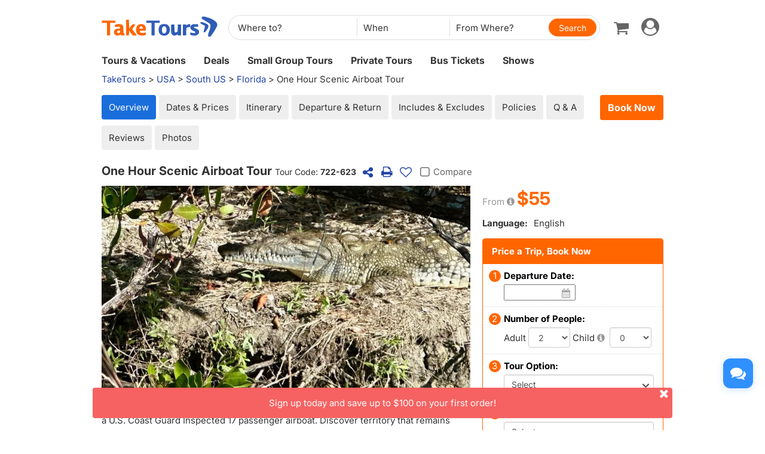

--- FILE ---
content_type: text/html
request_url: https://www.taketours.com/kissimmee-fl/one-hour-scenic-airboat-tour-722-623.html
body_size: 27085
content:
<!DOCTYPE html>
<html>

		<head>
			<meta http-equiv="content-type" content="text/html; charset=UTF-8"/>
			<meta http-equiv="x-ua-compatible" content="IE=edge"/>
			<meta name="viewport" content="width=device-width, initial-scale=1.0"/>
			
			
			
			<meta name="keywords" content="One Hour Scenic Airboat Tour"/>
			<meta name="description" content="Visit Everglades National Park (Everglades Airboat Rides). View wildlife on a U.S. Coast Guard Inspected 17 passenger airboat. Discover territory that remains unaltered by man in the wilderness of the Central Florida Everglades."/>
			<title>One Hour Scenic Airboat Tour</title>
			
<link rel="shortcut icon" href="https://www.taketours.com/taketours.ico" type="image/x-icon"/>
			
			
				<link rel="preload" href="/css/inter_font/UcCo3FwrK3iLTcviYwY.woff2" as="font" type="font/woff2" crossorigin="anonymous">
			
			<link href="/css/taketours/fontello.css" rel="stylesheet" type="text/css"/>
		
			<link href="https://www.gotobus.com/css/html5/bootstrap.min.css" rel="stylesheet" type="text/css"/>
			<link rel="preload" href="https://www.gotobus.com/css/jquery/jquery-ui.css?t=20260106.01" as="style" onload="this.onload=null;this.rel='stylesheet'">
			<link rel="preload" href="https://www.gotobus.com/css/html5/bootstrap-plugins.css?t=20260106.01" as="style" onload="this.onload=null;this.rel='stylesheet'">
		<link rel="preload" href="/css/public_v150617.css?t=20240915.01" as="style" onload="this.onload=null;this.rel='stylesheet'">
			<link href="/css/taketours/base.css?t=20260106.01" rel="stylesheet" type="text/css"/>
		
			
			
		<script type="text/javascript" src="https://www.gotobus.com/js/jquery/jquery-core.js"></script>
		<script type="text/javascript" src="https://www.gotobus.com/js/init.base.js?t=20260106.01"></script>
		<script type="text/javascript" src="/js/init.tour.js?t=20260106.01" defer></script>
	
			<script type="text/javascript" src="https://www.gotobus.com/js/jquery/jquery-ui.js?t=20260106.01" defer></script>
		
		<script type="text/javascript" src="https://www.gotobus.com/js/html5/bootstrap-core.js"></script>
		<script type="text/javascript" src="https://www.gotobus.com/js/html5/bootstrap-plugins.js?t=20260106.01" defer></script>
	
		<script type="text/javascript" src="https://www.gotobus.com/js/html5/bootstrap-dialog.js?t=20260106.01"></script>
	
		<link rel="preload" href="https://www.gotobus.com/lightGallery/css/lightgallery-bundle.min.css" as="style" onload="this.onload=null;this.rel='stylesheet'"></link>
		<script type="text/javascript" src="https://www.gotobus.com/lightGallery/js/lightgallery-bundle.min.js" defer></script>
	
			<script type="application/ld+json">
			
				{
					"@context": "https://schema.org/",
		      "@type": "Product",
		      "name": "One Hour Scenic Airboat Tour",
		      "image":["https://res.taketours.com/images/steve_barb_sande_jeeoiyve_2k_unsplash.webp"],
		      "description": "Visit Everglades National Park (Everglades Airboat Rides). View wildlife on a U.S. Coast Guard Inspected 17 passenger airboat. Discover territory that remains unaltered by man in the wilderness of the Central Florida Everglades.",
		      "productID": "722-623",
		      "brand": {
		        "@type": "Brand",
		        "name": "TakeTours"
		      },
		      
				   "aggregateRating": {
					  "@type": "AggregateRating",
					  "ratingValue": "5.0",
					  "bestRating": "5",
					  "reviewCount": "1"
				   },
				
		      "offers": {
		        "@type": "Offer",
				"url": "https://www.taketours.com/kissimmee-fl/one-hour-scenic-airboat-tour-722-623.html",
				"availability": "https://schema.org/InStock",
		        "priceCurrency": "USD",
		        "price": "55.00",
				"priceValidUntil": "2027-01-22",
		        "seller": {
		          "@type": "Organization",
		          "name": "TakeTours"
		        }
		      }
					
					
				}
			
			</script>	
		
		</head>

	

		<body class="">
			
		
		
		<script type="text/javascript">
			if(typeof(init_hybrid_app) != "undefined")
			{
				init_hybrid_app();
			}
		</script>
	
		<div class="container new-header-container">
			<header class="header header-content clearfix">
				<div class="logo pull-left"><a href="https://www.taketours.com"><img src="/images/logo.svg" title="TakeTours" alt="TakeTours" height="40"></a></div>
					
		<button type="button" class="pull-left toolbar-toggle navbar-toggle offcanvas-toggle visible-sm visible-xs" data-toggle="offcanvas" data-target="#toolbar-offcanvas" aria-expanded="false">
			<span class="sr-only">Toggle navigation</span>
			<span class="icon-bar"></span>
			<span class="icon-bar"></span>
			<span class="icon-bar"></span>
		</button>
	
					
		
		<script type="text/javascript" src="/js/tour_search_source.js?t=20260106.01" defer></script>
		<script type="text/javascript" src="/js/tour_search_frame_v6.js?t=20260106.01" defer></script>
	
			<div class="search-box-container search-box-container-new common-search-box-container">
				<div class="">
					<div id="yi-search" class="bg-col hidden-sm hidden-xs">
					<div class="center-block">
						
				<i id="search_box_close_icon" class="fa fa-lg icon-cancel-circled2 close-icon visible-sm visible-xs"></i>
			
						
		<form class="box-content" action="https://www.taketours.com/search/tour.do" method="get" id="search_tour_frame" onsubmit="return check_frame_params();">
			<div class="input-group">
				<div class="first-line clearfix">
					<div class="keywords">
						<label class="departure-city">Where to?</label>
						<div id="frame_destinations-dummy" class="ivy-custom-dummy d_search_city">
								<div class="d_search_city_div">
								<input class="d_search_input" style="width:100%;" placeholder="Where to?"/>
							</div>
						</div>
						<input type="hidden" id="frame_destinations" name="destinations" data-placeholder="Where to?"/>
						<div id="frame_destinations_overlay" class="destination_op none"></div>
					</div>
					
		
		<link href="https://www.gotobus.com/css/html5/daterangepicker.css" rel="preload" as="style" onload="this.onload=null;this.rel='stylesheet'"></link>
		<script type="text/javascript" src="https://www.gotobus.com/js/moment.min.js" defer></script>
		
		<script type="text/javascript" src="https://www.gotobus.com/js/moment-timezone.min.js" defer></script>
		<script type="text/javascript" src="https://www.gotobus.com/js/html5/daterangepicker.js" defer></script>
	
		<div class="departure col datesScopeSS">
			<label class="departure-date">
				When
			</label>
			
     
		<script type="module">
			   $('#date_range').daterangepicker({
					
			        "showDropdowns": true,
					
		"ranges": {
			'Tomorrow': [moment().add(1, 'days'), moment().add(1, 'days'), 2],
'Next 3 days': [moment(), moment().add(2, 'days'), 3],
'This Week': [moment().startOf('week'), moment().endOf('week'), 4],
'Next Week': [moment().add(1, 'week').startOf('week'), moment().add(1, 'week').endOf('week'), 5],
'This Month': [moment().startOf('month'), moment().endOf('month'), 6],
'Next Month': [moment().add(1, 'month').startOf('month'), moment().add(1, 'month').endOf('month'), 7],

		},
		"showCustomRangeLabel": true,
		"alwaysShowCalendars": true,
	
				
					"autoApply": true
			}, function(startDate, endDate, label, labelValue) {
				var start = startDate.format("YYYY-MM-DD");
				var end = endDate.format("YYYY-MM-DD");
				var start_us = startDate.format("MMM DD");
				var end_us = endDate.format("MMM DD");
				if(typeof label == 'undefined' || label == "Custom Range" || label == "")
		{
					
		if(start == end)
		{
			$('#date_range').find("span").html(start_us);
		}
		else
		{
			$('#date_range').find("span").html(start_us + " to " + end_us);
		}
	
			    		$('#searchByBar').val(1);
		}
		else
		{
			    	  $('#date_range').find("span").html(label);
			    	  $('#searchByBar').val(labelValue);
		}
				$('#date_range_start').val(start);
				$('#date_range_end').val(end);
			  });
			
		</script>
	
		<div class="flex-fill date-range tt-date-range" id="date_range" placeholder="When" custom_range_hyphen=" to " fullscreen_title="Select Date Range">
			<span class="datesScopeC"></span>
			
          <input type="hidden" id="searchByBar" name="searchByBar" value="0"/>
          <input type="hidden" id="date_range_start" name="date_range_start" value=""/>
          <input type="hidden" id="date_range_end" name="date_range_end" value=""/>
			
		<input type="hidden" id="search_by" value="When"/>
		<input type="hidden" id="frame_start_dates" name="start_dates"/>
	
				</div>
	
		</div>
	
					<div class="departure-city">
						<label id="frame_dep_ids_span" class="departure-city">From Where?</label>
						<div id="frame_dep_ids-dummy" class="ivy-custom-dummy d_search_city">
							<div class="d_search_city_div">
								<input class="d_search_input" placeholder="From Where?"/>
							</div>
						</div>
						<input type="hidden" id="frame_dep_ids" name="dep_ids" data-placeholder="From Where?"/>
						<div id="frame_dep_ids_overlay" class="destination_op none"></div>
				</div>
				<div class="submit">
					  <i class="fa fa-lg icon-search" onclick="$('#search_tour_frame').submit();"></i>
					  <input type="button" class="common-search-btn standardBut_Orange" value="Search" onclick="$('#search_tour_frame').submit();"/>
					<input type="submit" class="standardBut_Orange" value="Show Tours" normal_class="standardBut_Orange" disabled_class="btn btn-default disabled" default_text="Show Tours" matched_text_format="Show {0} Tours" not_matched_text="No match" style="width:176px;"/>
				</div>
			</div>
			</div>
			<input type="hidden" name="keywords" id="frame_keywords"/>
			<input type="hidden" id="frame_advance_back" value=""/>
			
		</form>
		<textarea id="frame_tour_search_ajax_data" class="none"></textarea>
	
					</div>
				</div>
			</div>
			</div>
		
					<div class="new-header">
						<div class="top-right pull-right hidden-xs">
					<ul class="list-unstyled">
							  
						
		<li class="dropdown">
			<span data-toggle="dropdown" class="dropdown-toggle"><i class="fa fa-lg icon-globe"></i> EN</span>
			<ul role="menu" class="dropdown-menu">
				<li><a href="https://www.taketours.cn/?from=TT">Chinese (Simplified)</a></li>
			</ul>
		</li>
	
						
			<li class="dropdown" id="select_currency">
				<a href="" class="dropdown-toggle last-border lan_current_currency" data-toggle="dropdown"></a>
				<ul class="dropdown-menu" role="menu">
					
				<li><a href="javascript:void(0);" onclick="switch_currency('cad_currency');" class="lan_cad_currency">C$ CAD</a></li>
			
				<li><a href="javascript:void(0);" onclick="switch_currency('eur_currency');" class="lan_eur_currency">€ EUR</a></li>
			
				<li><a href="javascript:void(0);" onclick="switch_currency('cny_currency');" class="lan_cny_currency">￥ RMB</a></li>
			
				<li><a href="javascript:void(0);" onclick="switch_currency('usd_currency');" class="lan_usd_currency">$ USD</a></li>
			
				</ul>
				<input type="hidden" id="page_switch_currency" name="page_need_switch_currency" value="1"/>
				
				<input type="hidden" id="info_lan_cad_currency" name="info_lan_cad_currency" value="cad" form_usd_rate="1.38212200" symbol="C$"/>
			
				<input type="hidden" id="info_lan_eur_currency" name="info_lan_eur_currency" value="eur" form_usd_rate="0.85531800" symbol="€"/>
			
				<input type="hidden" id="info_lan_cny_currency" name="info_lan_cny_currency" value="cny" form_usd_rate="6.96220000" symbol="￥"/>
			
				<input type="hidden" id="info_lan_usd_currency" name="info_lan_usd_currency" value="usd" form_usd_rate="1" symbol="$"/>
			
			</li>
		
								
		<li>
			<a href="https://www.taketours.com/help" title="Support"><span class="new-help-icon"><i class="fa icon-help"></i></span></a>
		</li>
	
						
		<li class="dropdown" style="padding-right: 0px;">
		  <span data-toggle="dropdown" class="dropdown-toggle" href=""><i class="fa fa-lg icon-phone"></i></span>
			<ul role="menu" class="dropdown-menu">
				<li><a href="javascript:void(0);">+1-617-500-7002</a></li>
			</ul>
		</li>
	
								<li><a href="/cart/view?time=1769058748" id="lan_shopping_cart_new" title="Shopping Cart"><i class="icon-basket fa-lg"></i></a></li>
								<li id="tt_responsive_head_login" class="dropdown">
								    <a data-toggle="dropdown" class="dropdown-toggle" href="https://www.taketours.com/app/user-login.htm"><i class="icon-user-circle fa-lg"></i><i class="icon-angle-down"></i></a>
								    <ul role="menu" class="dropdown-menu">
								      <li><a href="https://www.taketours.com/app/user-login.htm" title="Log in or sign up"><i class="fa fa-lg icon-user"></i>Log in / Sign up</a></li>
								      
		<li>
			<a id="notification_span" href="https://www.taketours.com/app/member/notification/notification-status-list" title="Notifications">
					<i class="fa icon-mail-alt fa-lg"></i> Notifications
			</a>
		</li>
	
								      
		<li><a href="https://www.taketours.com/cgi-bin/ce.fcgi?a=my_wishlist" id="wishlist_head" title="My Wishlist"><i class="icon-heart-empty fa-lg"></i> My Wishlist</a></li>
	
								    </ul>
								</li>
					</ul>
				</div>
			</div>
					<div id="mobile-nav" class="new-mobile-header">
						<div>
						  <div>
					
		<button type="button" class="userbar-toggle navbar-toggle offcanvas-toggle" data-toggle="offcanvas" data-target="#navbar-offcanvas" aria-expanded="false">
			<span class="sr-only">Toggle navigation</span>
			<span class="icon-user-circle fa-2x"></span>
		</button>
	
					<span class="shopping-cart pull-right">
						<a id="lan_shopping_cart_nav" href="/cart/view?time=1769058748" title="Shopping Cart"><i class="icon-basket fa-lg"></i></a>
					</span>
				</div>
						  
		<div class="navbar-offcanvas navbar-offcanvas-right" id="toolbar-offcanvas">
			<ul class="nav">
				<li><a href="https://www.taketours.com/tours/">Tours &amp; Vacations</a></li>
				<li><a href="https://www.taketours.com/deals/">Deals</a></li>
				<li><a href="https://www.taketours.com/small-group-tours/">Small Group Tours</a></li>
				<li><a href="https://www.taketours.com/private-tours/">Private Tours</a></li>
				<li><a href="https://www.gotobus.com/bus-tickets/">Bus Tickets</a></li>
				<li><a href="https://www.taketours.com/las-vegas-nv/cai-qin-don-t-say-goodbye-farewell-tour-las-vegas.html">Shows</a></li>
			</ul>
		</div>
	
				
		<div class="navbar-offcanvas navbar-offcanvas-right" id="navbar-offcanvas">
			<ul class="nav">
				<li id="welcome_span_nav">
					<a class="user" href="https://www.taketours.com/app/user-login.htm">
						<i class="fa icon-user fa-lg"></i> Log in / Sign up
					</a>
				</li>
				
           <li><a class="lan_current_currency_mb tt-currency" onclick="toggle_currency_mb();"></a></li>
		   <li class="currency-box-mb" style="display:none;">
			   <ul>
			     
				<li><a href="javascript:void(0);" onclick="switch_currency('cad_currency');" class="lan_cad_currency">C$ CAD</a></li>
			
				<li><a href="javascript:void(0);" onclick="switch_currency('eur_currency');" class="lan_eur_currency">€ EUR</a></li>
			
				<li><a href="javascript:void(0);" onclick="switch_currency('cny_currency');" class="lan_cny_currency">￥ RMB</a></li>
			
				<li><a href="javascript:void(0);" onclick="switch_currency('usd_currency');" class="lan_usd_currency">$ USD</a></li>
			
			   </ul>
		   </li>
		
				<li class="account-item-mb"><a href="https://www.taketours.com/app/member/account"><i class="fa fa-lg icon-gauge"></i> My Account</a></li>
				
		<li>
			<a id="notification_span_nav" href="https://www.taketours.com/app/member/notification/notification-status-list" title="Notifications">
					<i class="fa icon-mail-alt fa-lg"></i> Notifications
			</a>
		</li>
	
				
		<li><a href="https://www.taketours.com/cgi-bin/ce.fcgi?a=my_wishlist" id="wishlist_head_nav" title="My Wishlist"><i class="icon-heart-empty fa-lg"></i> My Wishlist</a></li>
	
				
		<li>
			<a href="https://www.taketours.com/help"><span class="new-help-icon"><i class="fa icon-help"></i></span> Support</a>
		</li>
	
				
		<li>
		  <a href="javascript:void(0);"><i class="fa fa-lg icon-phone"></i>+1-617-500-7002</a>
		</li>
	
				
     <li class="language-item-mb"><a href="https://www.taketours.cn/?from=TT"><i class="fa fa-lg icon-globe"></i> Chinese (Simplified)</a></li>
	
				
			</ul>
		</div>
	
			</div>
		</div>
			</header>		
			
		<div id="fixed-searchbar-wrapper" class="visible-xs visible-sm">
			<div id="fixed-searchbar" class="container" style="width:100%;background-color:#fff;z-index:99;padding:0 15px;">
				<div style="font-size:18px;border:1px solid #ddd;border-radius:15px;padding:10px;margin:10px 0;cursor:pointer;display:flex;align-items:center;" onclick="goto_search_box();">
					<i class="icon-search" style="color:#666;margin-right:5px;"></i>
					<span style="color:#666;">Search for a place</span>
				</div>
			</div>
		</div>
	
		<script type="text/javascript" defer>
			function goto_search_box()
			{
					$(".search-reasults-text").closest(".container").hide();
					$(".search-box-container").find(".slider_range").addClass("slider_lg");
				$(".search-box-container").addClass("yi-search-mb-container");
				$(".search-box-container.common-search-box-container").insertBefore("#fixed-searchbar-wrapper");
				$(".new-header-container #fixed-searchbar").hide();
				$(document.body).append("<div class='ui-widget-overlay search-box-overlay'></div>");
		    $(".search-box-overlay").css("opacity", 0.6);
		    $("#search_box_close_icon").on('click',function(event){
		    	 $(".search-box-overlay").remove();
					$(".new-header-container #fixed-searchbar").show();
					$(".search-box-container.common-search-box-container").insertBefore(".new-header-container .new-header");
					$(".search-box-container").removeClass("yi-search-mb-container");
						$(".search-box-container").find(".slider_range").removeClass("slider_lg");
		    	 $(".search-reasults-text").closest(".container").show();
		    });
			}
		</script>
	
		</div>
		<script type="text/javascript" defer>
			$(document).ready(function() {
				tour_cookie_login("https://www.taketours.com/cgi-bin/app.fcgi", "https://www.taketours.com/cgi-bin/app.fcgi", "https://www.taketours.com/cgi-bin/ce.fcgi");
				switch_currency();
			});
		</script>
		<script type="text/javascript" src="/js/second_line.js" async></script>
		
		<script type="text/javascript" defer>
			$(function(){
				if("www.taketours.com" != "" && (location.hostname != "www.taketours.com" || document.domain != "www.taketours.com"))
				{
					return;
				}
				if($('.ask-question-icon').length > 0)
				{
					return;
				}
				if(typeof(is_hybrid_app) != "undefined" && is_hybrid_app())
				{
					return;
				}
				var askQuestionIcon = $('<div class="ask-question-icon " style="z-index:1001;position: fixed;right:20px;bottom:70px;"></div>');
				var askQuestionIconA = $('<span style="cursor:pointer;"></span>');
				var askQuestionIconAI = $('<i style="box-shadow: 0px 2px 12px 0 rgba(48, 144, 255, .25);font-size: 26px;display: inline-flex;background-color: #3090ff;color: #fff;padding: 12px 7px;border-radius: 12px;" class="icon-chat fa-2x"></i>');
				askQuestionIconA.append(askQuestionIconAI);
				askQuestionIcon.append(askQuestionIconA);
				$('body').append(askQuestionIcon);
				if($('.ivychat-click-desktop').length > 0 && $('.ivychat-click-mobile').length > 0)
				{
					$(".ask-question-icon").hide();
				}
				else
				{
					if($('.ivychat-click-mobile').length > 0)
					{
						$(".ask-question-icon").addClass("hidden-xs");
					}
					var u = navigator.userAgent;
					if(u.match(/Android/i)||u.match(/iPhone|iPad|iPod/i)){
						var icon = document.querySelector(".ask-question-icon");
						icon.addEventListener("touchmove", function(e) {
							var maxW = document.documentElement.clientWidth - icon.offsetWidth;
							var maxH = document.documentElement.clientHeight - icon.offsetHeight;
							e.preventDefault();
							var ev = e || window.event;
							var touch = ev.targetTouches[0];
							var Left = touch.clientX - icon.offsetWidth / 2;
							var Top = touch.clientY - icon.offsetHeight / 2;
							if (Left < 0) {
								Left = 0;
							} else if (Left >= maxW) {
								Left = maxW;
							}
							if (Top < 0) {
								Top = 0;
							} else if (Top >= maxH) {
								Top = maxH;
							}
							icon.style.right = (maxW - Left) + "px";
							icon.style.bottom = (maxH - Top) + "px";
						},false);
					}
				}
				
		var askQuestionSlider = $('<div id="ask-question-slider" class="ask-question-slider" style="position:fixed;bottom:0;z-index:2000;overflow:hidden;background:#fff;display:none;"><div style="height:100%;" class="ask-content"><div class="ask-loading" style="height:100%;display:flex;justify-content: center;align-items:center;"><img src="/images/large-loading.gif"/></div></div></div>');
		$("body").append(askQuestionSlider);
		var u = navigator.userAgent;
		if(u.match(/Android/i)||u.match(/iPhone|iPad|iPod/i)){
			$('.ask-question-slider').css('width','100%');
			$('.ask-question-slider').css('height','100%');
			$('.ask-question-slider').css('right',0);
			$('.ask-question-slider').css('bottom',0);
			$('.ask-question-slider').css('border-radius','');
			$('.ask-question-slider').css('box-shadow','');
		}else{
			$('.ask-question-slider').css('width','375px');
			$('.ask-question-slider').css('height','600px');
			$('.ask-question-slider').css('right','20px');
			$('.ask-question-slider').css('bottom',0);
			$('.ask-question-slider').css('border-radius','10px 10px 0 0');
			$('.ask-question-slider').css('box-shadow','0 0 20px #ccc');
		}
		$(".ask-question-icon").click(function(e) {
			e.preventDefault();
			$(".ask-question-slider").fadeIn(500);
			if(u.match(/Android/i)||u.match(/iPhone|iPad|iPod/i)){
				$("body").css('overflow',"hidden");
			}
			if ($('.ask-content iframe.chat').length === 0) {
				var iframe=$('<iframe src="https://www.taketours.com/chat/live-taketours.html" class="chat" scrolling="no" style="height:100%;width:100%;border:none;" name="chatframe"></iframe>');
				$('.ask-content').append(iframe);
				$("iframe.chat").on("load", function(){
					$('.ask-loading').hide();
				});
			}
            $("i.icon-chat").removeClass("icon-chat-shimmer");
		});
	
				$(".ivychat-click").click(function() {
					$(".ask-question-icon").click();
				});
			});
		</script>
	
	
		<nav id="site-nav" class="navbar hidden-sm hidden-xs clearfix">
		 	 <div class="container">
					<div class="navbar-default collapse navbar-collapse">
						<ul class="nav navbar-nav">
							<li class="dropdown ">
							<a class="dropdown-toggle"  role="button" href="https://www.taketours.com/tours/" style="padding-left:0px;">Tours & Vacations</a>
							    <div class="dropdown-menu tour-vacation-menu" role="menu">
					<div class="tour-vacation-menu-box">
						<div class="menu-group">
					<div class="menu-item default-menu active" region="northern-america">
						<dl class="recommend-menu">
							<dt>
								North America <i class="icon-angle-right fa-lg"></i>						
							</dt>
						</dl>
					</div>
				
					<div class="menu-item " region="europe">
						<dl class="recommend-menu">
							<dt>
								<a href="/europe/">Europe <i class="icon-angle-right fa-lg"></i></a>						
							</dt>
						</dl>
					</div>
				
					<div class="menu-item " region="latin-america">
						<dl class="recommend-menu">
							<dt>
								<a href="/latin-america/">Latin America <i class="icon-angle-right fa-lg"></i></a>						
							</dt>
						</dl>
					</div>
				
					<div class="menu-item " region="asia">
						<dl class="recommend-menu">
							<dt>
								<a href="/asia/">Asia <i class="icon-angle-right fa-lg"></i></a>						
							</dt>
						</dl>
					</div>
				
					<div class="menu-item " region="africa">
						<dl class="recommend-menu">
							<dt>
								<a href="/africa/">Africa <i class="icon-angle-right fa-lg"></i></a>						
							</dt>
						</dl>
					</div>
				
					<div class="menu-item " region="New Zealand">
						<dl class="recommend-menu">
							<dt>
								Oceania <i class="icon-angle-right fa-lg"></i>						
							</dt>
						</dl>
					</div>
				</div>
						
					<div class="sub-menu default-menu active" region="northern-america">
						
						<div class="row-sub">
							<span class="label-sub">
							<a href="/usa/">Unite States</a>
							</span>
							<ul class="city-list clearfix">
							 <li><a href="/west-coast-tours/"><b>US West</b></a></li><li><a href="/los-angeles-ca/">Los Angeles</a></li><li><a href="/san-francisco-ca/">San Francisco</a></li><li><a href="/las-vegas-nv/">Las Vegas</a></li><li><a href="/yosemite-national-park-tours/">Yosemite</a></li><li><a href="/denver-co/">Denver</a></li><li><a href="/hawaii/">Hawaii</a></li>
							</ul>
						</div>
					
						<div class="row-sub">
							<span class="label-sub">
							<a href="/east-coast-tours/">US East</a>
							</span>
							<ul class="city-list clearfix">
							 <li><a href="/new-york-ny/">New York</a></li><li><a href="/niagara-falls-ny/">Niagara Falls</a></li><li><a href="/washington-dc/">Washington DC</a></li><li><a href="/boston-ma/">Boston</a></li><li><a href="/miami-fl/">Miami / Orlando</a></li><li><a href="/philadelphia-pa/">Philadelphia</a></li>
							</ul>
						</div>
					
						<div class="row-sub">
							<span class="label-sub">
							<a href="/national-park/">US National Park</a>
							</span>
							<ul class="city-list clearfix">
							 <li><a href="/grand-canyon-tours/">Grand Canyon</a></li><li><a href="/antelope-canyon-tours/">Antelope Canyon</a></li><li><a href="/yellowstone-tours/">Yellowstone</a></li><li><a href="/mount-rushmore-national-memorial-tours/">Mount Rushmore</a></li><li><a href="/yosemite-national-park-tours/">Yosemite</a></li><li><a href="/alaska/">Alaska</a></li>
							</ul>
						</div>
					
						<div class="row-sub">
							<span class="label-sub">
							<a href="/canadian-rockies-tours/">Canadian Rockies & Canada West</a>
							</span>
							<ul class="city-list clearfix">
							 <li><a href="/vancouver/">Vancouver</a></li><li><a href="/calgary/">Calgary</a></li><li><a href="/banff-national-park/">Banff National Park</a></li><li><a href="/jasper-national-park/">Jasper National Park</a></li><li><a href="/yoho-national-park/">Yoho National Park</a></li><li><a href="/canadian-rockies-tours/columbia-icefield/">Columbia Icefield</a></li>
							</ul>
						</div>
					
						<div class="row-sub">
							<span class="label-sub">
							<a href="/eastern-canada/">Canada East</a>
							</span>
							<ul class="city-list clearfix">
							 <li><a href="/toronto/">Toronto</a></li><li><a href="/montreal/">Montreal</a></li><li><a href="/quebec-city/">Quebec City</a></li><li><a href="/niagara-falls-canada-tours/">Candian Niagara Falls</a></li><li><a href="/ottawa/">Ottawa</a></li><li><a href="/prince-edward-island/">Prince Edward Island</a></li>
							</ul>
						</div>
					
					</div>
				
					<div class="sub-menu " region="europe">
						
						<div class="row-sub">
							<span class="label-sub">
							Western Europe
							</span>
							<ul class="city-list clearfix">
							 <li><a href="/france/">France</a></li><li><a href="/united-kingdom/">United Kingdom</a></li><li><a href="/germany/">Germany</a></li><li><a href="/netherlands/">Netherlands</a></li><li><a href="/belgium/">Belgium</a></li><li><a href="/austria/">Austria</a></li>
							</ul>
						</div>
					
						<div class="row-sub">
							<span class="label-sub">
							Southern Europe
							</span>
							<ul class="city-list clearfix">
							 <li><a href="/italy/">Italy</a></li><li><a href="/spain/">Spain</a></li><li><a href="/portugal/">Portugal</a></li><li><a href="/greece/">Greece</a></li><li><a href="/vatican-city/">Vatican City</a></li>
							</ul>
						</div>
					
						<div class="row-sub">
							<span class="label-sub">
							Eastern Europe
							</span>
							<ul class="city-list clearfix">
							 <li><a href="/poland/">Poland</a></li><li><a href="/czech-republic">Czech Republic</a></li><li><a href="/hungary">Hungary</a></li><li><a href="/slovakia/">Slovakia</a></li><li><a href="/balkans">Balkan</a></li>
							</ul>
						</div>
					
						<div class="row-sub">
							<span class="label-sub">
							Northern Europe
							</span>
							<ul class="city-list clearfix">
							 <li><a href="/sweden/">Sweden</a></li><li><a href="/norway/">Norway</a></li><li><a href="/denmark/">Denmark</a></li><li><a href="/iceland/">Iceland</a></li><li><a href="/estonia/">Estonia</a></li><li><a href="/latvia/">Latvia</a></li>
							</ul>
						</div>
					
						<div class="row-sub">
							<span class="label-sub">
							Central
							</span>
							<ul class="city-list clearfix">
							 <li><a href="/switzerland/">Switzerland</a></li><li><a href="/austria/">Austria</a></li><li><a href="/bosnia-and-herzegovina/">Bosnia and Herzegovina</a></li>
							</ul>
						</div>
					
					</div>
				
					<div class="sub-menu " region="latin-america">
						
						<div class="row-sub">
							<span class="label-sub">
							<a href="/mexico/">Mexico</a>
							</span>
							<ul class="city-list clearfix">
							 <li><a href="/cancun/">Cancun and Riviera Maya</a></li><li><a href="/mexico-city/">Mexico City</a></li>
							</ul>
						</div>
					
						<div class="row-sub">
							<span class="label-sub">
							South America
							</span>
							<ul class="city-list clearfix">
							 <li><a href="/peru/">Peru</a></li><li><a href="/bolivia/">Bolivia</a></li><li><a href="/brazil/">Brazil</a></li><li><a href="/argentina/">Argentina</a></li>
							</ul>
						</div>
					
						<div class="row-sub">
							<span class="label-sub">
							Caribbean
							</span>
							<ul class="city-list clearfix">
							 <li><a href="/aruba/">Aruba</a></li>
							</ul>
						</div>
					
					</div>
				
					<div class="sub-menu " region="asia">
						
						<div class="row-sub">
							<span class="label-sub">
							East Asia
							</span>
							<ul class="city-list clearfix">
							 <li><a href="/japan/">Japan</a></li><li><a href="/south-korea/">South Korea</a></li>
							</ul>
						</div>
					
						<div class="row-sub">
							<span class="label-sub">
							Southeast Asia
							</span>
							<ul class="city-list clearfix">
							 <li><a href="/vietnam/">Vietnam</a></li>
							</ul>
						</div>
					
						<div class="row-sub">
							<span class="label-sub">
							South Asia
							</span>
							<ul class="city-list clearfix">
							 <li><a href="/india/">India</a></li>
							</ul>
						</div>
					
						<div class="row-sub">
							<span class="label-sub">
							West Asia
							</span>
							<ul class="city-list clearfix">
							 <li><a href="/turkey/">Turkey</a></li>
							</ul>
						</div>
					
					</div>
				
					<div class="sub-menu " region="africa">
						
						<div class="row-sub">
							<span class="label-sub">
							Nothern Afirca
							</span>
							<ul class="city-list clearfix">
							 <li><a href="/morocco/">Morocco</a></li><li><a href="/egypt/">Egypt</a></li>
							</ul>
						</div>
					
					</div>
				
					<div class="sub-menu " region="New Zealand">
						
						<div class="row-sub">
							<span class="label-sub">
							<a href="/new-zealand/">New Zealand</a>
							</span>
							<ul class="city-list clearfix">
							 
							</ul>
						</div>
					
					</div>
				
					</div>
			  </div>
							</li>	
							<li class="">
                            <a href="https://www.taketours.com/deals/">Deals</a>
							</li>
							<li class="dropdown">
								<a class="dropdown-toggle" role="button"  href="https://www.taketours.com/small-group-tours/">Small Group Tours</a>
							</li>
							<li class=""><a href="https://www.taketours.com/private-tours/">Private Tours</a></li>								
							<li class=""><a href="https://www.gotobus.com/bus-tickets/">Bus Tickets</a></li>							
						<li class=""><a href="https://www.taketours.com/las-vegas-nv/cai-qin-don-t-say-goodbye-farewell-tour-las-vegas.html">Shows</a></li>
						</ul>
					</div>
			 </div>	
		  </nav>
	<div class="container ivy-app-hidden"><div class="n_statenav clearfix"><span class="floatR hidden-xs text-right"><a class="support_destination_subject" rel="nofollow" style="display:none;" href="https://www.taketours.com/cgi-bin/o.fcgi?a=edit_vendor_page&vendor=103576">bcairboats</a>&nbsp;<a class="support_destination_subject edit_product_link" rel="nofollow" style="display:none;" href="https://www.taketours.com/cgi-bin/v.fcgi?a=product_tab_start_update&product_id=6237">Edit</a>
		<script type="text/javascript" defer>
			$(document).ready(function(){
				var role = get_cookie('IvyCustomer_role');
				if(!role)
				{
					role="0";
				}
				role = parseInt(role);
				if(role > 5)
				{
					$(".support_destination_subject").show();
				}
				else if(role > 2)
				{
					$(".edit_product_link").show();
				}
			});
		</script>
	</span><span>
		<div style="white-space:nowrap;overflow:hidden;text-overflow:ellipsis;"><span><a href="/">TakeTours</a> &gt;</span> <span><a href="https://www.taketours.com/usa/">USA</a> &gt;</span> <span><a href="https://www.taketours.com/south-us/">South US</a> &gt;</span> <span><a href="https://www.taketours.com/florida/">Florida</a></span> &gt; One Hour Scenic Airboat Tour</div>
		
			<script type="application/ld+json">
			{
			  "@context": "http://schema.org",
	  		"@type": "BreadcrumbList",
	  		"itemListElement": [
	  		{
		    "@type": "ListItem",
		    "position": 1,
		   	"item": {
		    "@id": "https://www.taketours.com",
		    "name": "TakeTours"
		    }
	  },{
		    "@type": "ListItem",
		    "position": 2,
		   	"item": {
		    "@id": "https://www.taketours.com/usa/",
		    "name": "USA"
		    }
	  },{
		    "@type": "ListItem",
		    "position": 3,
		   	"item": {
		    "@id": "https://www.taketours.com/south-us/",
		    "name": "South US"
		    }
	  },{
		    "@type": "ListItem",
		    "position": 4,
		   	"item": {
		    "@id": "https://www.taketours.com/florida/",
		    "name": "Florida"
		    }
	  },{
		    "@type": "ListItem",
		    "position": 5,
		   	"item": {
		    "@id": "https://www.taketours.com/kissimmee-fl/one-hour-scenic-airboat-tour-722-623.html",
		    "name": "One Hour Scenic Airboat Tour"
		    }
	  }
	  		]
			}
		</script>
		
	</span></div></div>
			<link href="/css/taketours/details.css?t=20260106.01" rel="stylesheet" type="text/css"/>
			
		<div id="trip-navbar" class="navbar-wrapper hidden-xs">
			
			<div class="container">
				<div style="display:flex;justify-content:space-between;align-items:flex-start;">
					<ul class="nav nav-pills">
						<li role="presentation" class="menuItem active">
							<a aria-expanded="false" data-toggle="link" href="#overview">Overview</a>
						</li>
						
			
		<li role="presentation" class="menuItem">
			<a aria-expanded="false" data-toggle="link" href="#dates-prices">Dates & Prices</a>
		</li>
	
			
            <li role="presentation" class="menuItem">
                <a aria-expanded="false" data-toggle="link" href="#itinerary">Itinerary</a>
            </li>
            
			<li role="presentation" class="menuItem">
				<a aria-expanded="false" data-toggle="link" href="#departure-return">Departure & Return</a></li>
			</li>
		
			
           <li role="presentation" class="menuItem">
			<a aria-expanded="false" data-toggle="link" href="#includes-excludes">Includes & Excludes</a></li>
			</li>
		
			
			<li role="presentation" class="menuItem">
				<a aria-expanded="false" data-toggle="link" href="#policies">Policies</a>
			</li>
		
            
            <li role="presentation" class="menuItem">
                <a aria-expanded="false" data-toggle="link" href="#q-and-a">Q & A</a>
            </li>
        
            
        <li role="presentation" class="menuItem">
            <a aria-expanded="false" data-toggle="link" href="#reviews">Reviews</a>
        </li>
        
            
            <li role="presentation" class="menuItem">
                <a aria-expanded="false" data-toggle="link" href="#photos">Photos</a>
            </li>
        
		
                </ul>
                <a href="#book-now" id="book-now-btn" class="btn book-now-button" style="">Book Now</a>
        </div>
    </div>
    </div>
     
		<script type="text/javascript" defer>
			
		var DateArray = {};
		
DateArray['2026-01-25'] = 20;
DateArray['2026-01-26'] = 20;
DateArray['2026-01-27'] = 20;
DateArray['2026-01-28'] = 20;
DateArray['2026-01-29'] = 20;
DateArray['2026-01-30'] = 20;
DateArray['2026-01-31'] = 20;
DateArray['2026-02-01'] = 20;
DateArray['2026-02-02'] = 20;
DateArray['2026-02-03'] = 20;
DateArray['2026-02-04'] = 20;
DateArray['2026-02-05'] = 20;
DateArray['2026-02-06'] = 20;
DateArray['2026-02-07'] = 20;
DateArray['2026-02-08'] = 20;
DateArray['2026-02-09'] = 20;
DateArray['2026-02-10'] = 20;
DateArray['2026-02-11'] = 20;
DateArray['2026-02-12'] = 20;
DateArray['2026-02-13'] = 20;
DateArray['2026-02-14'] = 20;
DateArray['2026-02-15'] = 20;
DateArray['2026-02-16'] = 20;
DateArray['2026-02-17'] = 20;
DateArray['2026-02-18'] = 20;
DateArray['2026-02-19'] = 20;
		function find_product_inventory(date)
		{
			if (date != "")
			{
				

			var show_inventory_obj = document.getElementById("show_inventory");
			if (show_inventory_obj)
			{
				show_inventory_obj.innerHTML = '';
				var num = DateArray[date];
				if ($.isNumeric(num))
				{
					if (num <= 8)
					{
						show_inventory_obj.innerHTML = 'only <strong class="n_red">' + num + '</strong> seats left';
					}
				}
			}
		
			}
		}
	
		</script>
	
			<script type="text/javascript" src="/js/balloon_option2.js?t=20260106.01" defer></script>
		
			<input type="hidden" id="product_name" value="One Hour Scenic Airboat Tour"/>
			<input type="hidden" id="departure_data" value=""/>
			<input type="hidden" id="departure" value=""/>
			<input type="hidden" id="pirce_detail" value=""/>
		
					<div class="container td_new" id="tour-wrapper">
						<div class="scroll-to" id="overview">
							<div class="p-title-name clearfix"><h1>One Hour Scenic Airboat Tour <span class="tour-code">Tour Code: <strong class="tour-code-number">722-623</strong></span> <a class="edit_product_link_mb hidden-lg hidden-md hidden-sm" style="display:none;font-size: 16px;" href="https://www.taketours.com/cgi-bin/v.fcgi?a=product_tab_start_update&product_id=6237">bcairboats </a></h1> <div class="product-icons clearfix">
			
			<a href="javascript:void(0);" title="Share" class="ivy-share"><i class="icon-share fa-lg"></i></a>
		
			<a href="/print-itinerary/6237.html" title="Print" target="_blank"><i class="icon-print fa-lg"></i></a>
		<div class="wishlist-div"></div></div> <div class="product-compare-div">
			<a href="javascript:void(0);" onclick="changeChoose(6237);" pid="6237" class="compare-btn" id="select_compare_6237"><i class="fa fa-lg icon-checkbox" id="compare_icon_6237"></i>Compare</a>
		    <input id="6237_IMG" type="hidden" value="https://res.taketours.com/images/320/steve_barb_sande_jeeoiyve_2k_unsplash.webp">
			<input id="6237_TOUR_CODE" type="hidden" value="722-623">
		</div></div>
			<script type="text/javascript" defer>
				$(document).ready(function(){
					var role = get_cookie('IvyCustomer_role');
					if(!role)
					{
						role="0";
					}
					role = parseInt(role);
					if(role > 2)
					{
						$(".edit_product_link_mb").show();
					}
				});
			</script>
		
					<script type="text/javascript" src="https://www.gotobus.com/js/clipboard.min.js" defer></script>
					<script type="text/javascript" src="/js/share_button.js?t=20260106.01" defer></script>
					<script type="text/javascript" src="https://www.gotobus.com/js/sharer.min.js" defer></script>
				
						</div>
						<div class="col-md-8 details-box">
							<div id="carousel-product-image">
								
		
		
		
		
		<div id="carousel_7014051614" class="carousel slide open_gallery" data-ride="carousel" style="">
			
			<div class="carousel-inner">
				
				<div class="item active" aria-label="" slide_to="0" gallery_index="0">
					<img alt="" class="img-responsive lazyload" src="[data-uri]" data-original="https://res.taketours.com/images/16by9/steve_barb_sande_jeeoiyve_2k_unsplash.webp"/>
					<a href="https://res.taketours.com/images/steve_barb_sande_jeeoiyve_2k_unsplash.webp"></a>
				</div>
			
			</div>
			
		</div>
	
	
							</div>
							<div class="hidden-md hidden-lg">
								<div class="mb-3">
									<div><span class="c999">From</span><i class="icon-info-circled c999" href="javascript:void(0);" data-toggle="popover" data-trigger="hover" data-placement="top" data-html="true" data-content="Price shown is based on the lowest price per person over the next 60 days"></i><strong class="font30 cf60"><article class="currency_type usd_currency default_currency">$55</article><article class="currency_type cny_currency">￥383</article><article class="currency_type eur_currency">€48</article><article class="currency_type cad_currency">C$77</article></strong><a href="javascript:void(0);" class="switch-currency-icon" onclick="show_switch_currency_modal();"><img src="/images/change-currency.png"></a></div>
									
									
								</div>
								<div class="desc-item-wrapper mb-3">
									
									
            <div class="desc-item">
                 <label>Language:</label>
                 <div>English</div>
				</div>
			
									
								</div>
							</div>
						    
									
			<div class="desc-overview">
				<div class="desc-overview-title visible-xs">Overview</div>
				<label class="hidden-xs">Overview: </label>
                 Visit Everglades National Park (Everglades Airboat Rides). View wildlife on a U.S. Coast Guard Inspected 17 passenger airboat. Discover territory that remains unaltered by man in the wilderness of the Central Florida Everglades.
                 </div>
		
								
							<script type="text/javascript" src="/js/en/tour_details_view.js?t=20260106.01" defer></script>
<script language="javascript" type="text/javascript" src="/js/en/jquery/jquery.form.js" defer></script>
<div id="tour-details">
  <input type="hidden" id="pre_destination" value="Kissimmee, FL">
  <input type="hidden" id="post_destination" value="Everglades National Park, FL">
  <div id="dates-prices" class="scroll-to">
    <div class="panel panel-default">
      <div class="panel-heading">
        <a class="fluid-close-button" href="javascript:void(0);">
          <i class="fa-lg icon-left-open"></i>
        </a>
        <label>Dates &amp; Prices</label>
        <a class="fluid-open-button" href="javascript:void(0)">
          <i class="icon-right-open"></i>
        </a>
      </div>
      <div class="panel-body">
        <div class="n_datepricecontent">
          <div id="price-calendar-note">
                                        Price In USD (per person)
                                    </div>
          <div class="blank1"></div>
                                    <div class="month-container clearfix hidden-xs"><div class="month-group"><div  class="month-item active" num="0" month="2026-01" onclick="showMonthCalendar(this);"><div class="month-item-m">Jan</div><div class="month-item-y">2026</div></div><div  class="month-item " num="1" month="2026-02" onclick="showMonthCalendar(this);"><div class="month-item-m">Feb</div><div class="month-item-y">2026</div></div></div></div><div class="month-container mb-month-container clearfix visible-xs"><div class="month-group"><div  class="month-item active" num="0" month="2026-01" onclick="showMonthCalendar(this);"><div class="month-item-m">Jan</div><div class="month-item-y">2026</div></div><div  class="month-item " num="1" month="2026-02" onclick="showMonthCalendar(this);"><div class="month-item-m">Feb</div><div class="month-item-y">2026</div></div></div></div>
                                    <div class="pc-date-prices clearfix">
            <div class="calendar-div pc-date-prices-left">
		<style>
		.n_date_monthnum{position:relative;}
		.ticnum_left{background:url(/images/v336902/mypics/ticket_left.png) no-repeat; position:absolute; width:55px; height:32px; top:-2px; left:-1px; text-align:left; padding-left:2px; line-height:14px;font-weight:bold; font-size:14px; color:#000000;}
		.ticnum_one_left{background:url(/images/v336902/mypics/ticket_one_left.png) no-repeat; position:absolute; width:55px; height:32px; top:-2px; left:-1px; text-align:left; padding-left:2px; line-height:14px;font-weight:bold; font-size:14px; color:#000000;}
		</style>
			<div>
				<input type="hidden" id="month_current_div" name="month_current_div" initval="1" value="1"/>
				<input type="hidden" id="month_div_count" name="month_div_count" value="2"/>
			</div>
		<div id="month1" month="2026-01" style="display:block;" class="month-div single-month-div new-month-div">
		<div style="" class="n_date_week">
		<div class="n_date_weeknum floatL">Sun</div>
		<div class="n_date_weeknum floatL">Mon</div>
		<div class="n_date_weeknum floatL">Tue</div>
		<div class="n_date_weeknum floatL">Wed</div>
		<div class="n_date_weeknum floatL">Thu</div>
		<div class="n_date_weeknum floatL">Fri</div>
		<div class="n_date_weeknum floatL">Sat</div>
	</div>
	<div class="floatL n_date_right"><div class="n_date_monthnum"></div>
<div class="n_date_monthnum"></div>
<div class="n_date_monthnum"></div>
<div class="n_date_monthnum"></div>
<div class="n_date_monthnum" date="2026-01-01"><span>1</span><span>&nbsp;</span></div>
<div class="n_date_monthnum" date="2026-01-02"><span>2</span><span>&nbsp;</span></div>
<div class="n_date_monthnum" date="2026-01-03"><span>3</span><span>&nbsp;</span></div>
<div class="n_date_monthnum" date="2026-01-04"><span>4</span><span>&nbsp;</span></div>
<div class="n_date_monthnum" date="2026-01-05"><span>5</span><span>&nbsp;</span></div>
<div class="n_date_monthnum" date="2026-01-06"><span>6</span><span>&nbsp;</span></div>
<div class="n_date_monthnum" date="2026-01-07"><span>7</span><span>&nbsp;</span></div>
<div class="n_date_monthnum" date="2026-01-08"><span>8</span><span>&nbsp;</span></div>
<div class="n_date_monthnum" date="2026-01-09"><span>9</span><span>&nbsp;</span></div>
<div class="n_date_monthnum" date="2026-01-10"><span>10</span><span>&nbsp;</span></div>
<div class="n_date_monthnum" date="2026-01-11"><span>11</span><span>&nbsp;</span></div>
<div class="n_date_monthnum" date="2026-01-12"><span>12</span><span>&nbsp;</span></div>
<div class="n_date_monthnum" date="2026-01-13"><span>13</span><span>&nbsp;</span></div>
<div class="n_date_monthnum" date="2026-01-14"><span>14</span><span>&nbsp;</span></div>
<div class="n_date_monthnum" date="2026-01-15"><span>15</span><span>&nbsp;</span></div>
<div class="n_date_monthnum" date="2026-01-16"><span>16</span><span>&nbsp;</span></div>
<div class="n_date_monthnum" date="2026-01-17"><span>17</span><span>&nbsp;</span></div>
<div class="n_date_monthnum" date="2026-01-18"><span>18</span><span>&nbsp;</span></div>
<div class="n_date_monthnum" date="2026-01-19"><span>19</span><span>&nbsp;</span></div>
<div class="n_date_monthnum" date="2026-01-20"><span>20</span><span>&nbsp;</span></div>
<div class="n_date_monthnum" date="2026-01-21"><span>21</span><span>&nbsp;</span></div>
<div class="n_date_monthnum" date="2026-01-22"><span>22</span><span>&nbsp;</span></div>
<div class="n_date_monthnum" date="2026-01-23"><span>23</span><span>&nbsp;</span></div>
<div class="n_date_monthnum" date="2026-01-24"><span>24</span><span>&nbsp;</span></div>

					<div class="n_date_monthnum n_date_monthFuture" date="2026-01-25" onmouseover="showNewPriceDiv(event, this, '1', 0);" onmouseout="hidePriceDivNew(this, '1', 0);" div_num="1" cut_reference="0"  >
					
							<span class="month_unexpired">25</span>
						<span class="n_date_price"><article class="currency_type usd_currency default_currency">$55</article><article class="currency_type cny_currency">￥383</article><article class="currency_type eur_currency">€48</article><article class="currency_type cad_currency">C$77</article></span>
						
							
					</div>
				

					<div class="n_date_monthnum n_date_monthFuture" date="2026-01-26" onmouseover="showNewPriceDiv(event, this, '1', 0);" onmouseout="hidePriceDivNew(this, '1', 0);" div_num="1" cut_reference="0"  >
					
							<span class="month_unexpired">26</span>
						<span class="n_date_price"><article class="currency_type usd_currency default_currency">$55</article><article class="currency_type cny_currency">￥383</article><article class="currency_type eur_currency">€48</article><article class="currency_type cad_currency">C$77</article></span>
						
							
					</div>
				

					<div class="n_date_monthnum n_date_monthFuture" date="2026-01-27" onmouseover="showNewPriceDiv(event, this, '1', 0);" onmouseout="hidePriceDivNew(this, '1', 0);" div_num="1" cut_reference="0"  >
					
							<span class="month_unexpired">27</span>
						<span class="n_date_price"><article class="currency_type usd_currency default_currency">$55</article><article class="currency_type cny_currency">￥383</article><article class="currency_type eur_currency">€48</article><article class="currency_type cad_currency">C$77</article></span>
						
							
					</div>
				

					<div class="n_date_monthnum n_date_monthFuture" date="2026-01-28" onmouseover="showNewPriceDiv(event, this, '1', 0);" onmouseout="hidePriceDivNew(this, '1', 0);" div_num="1" cut_reference="0"  >
					
							<span class="month_unexpired">28</span>
						<span class="n_date_price"><article class="currency_type usd_currency default_currency">$55</article><article class="currency_type cny_currency">￥383</article><article class="currency_type eur_currency">€48</article><article class="currency_type cad_currency">C$77</article></span>
						
							
					</div>
				

					<div class="n_date_monthnum n_date_monthFuture" date="2026-01-29" onmouseover="showNewPriceDiv(event, this, '1', 0);" onmouseout="hidePriceDivNew(this, '1', 0);" div_num="1" cut_reference="0"  >
					
							<span class="month_unexpired">29</span>
						<span class="n_date_price"><article class="currency_type usd_currency default_currency">$55</article><article class="currency_type cny_currency">￥383</article><article class="currency_type eur_currency">€48</article><article class="currency_type cad_currency">C$77</article></span>
						
							
					</div>
				

					<div class="n_date_monthnum n_date_monthFuture" date="2026-01-30" onmouseover="showNewPriceDiv(event, this, '1', 0);" onmouseout="hidePriceDivNew(this, '1', 0);" div_num="1" cut_reference="0"  >
					
							<span class="month_unexpired">30</span>
						<span class="n_date_price"><article class="currency_type usd_currency default_currency">$55</article><article class="currency_type cny_currency">￥383</article><article class="currency_type eur_currency">€48</article><article class="currency_type cad_currency">C$77</article></span>
						
							
					</div>
				

					<div class="n_date_monthnum n_date_monthFuture" date="2026-01-31" onmouseover="showNewPriceDiv(event, this, '1', 0);" onmouseout="hidePriceDivNew(this, '1', 0);" div_num="1" cut_reference="0"  >
					
							<span class="month_unexpired">31</span>
						<span class="n_date_price"><article class="currency_type usd_currency default_currency">$55</article><article class="currency_type cny_currency">￥383</article><article class="currency_type eur_currency">€48</article><article class="currency_type cad_currency">C$77</article></span>
						
							
					</div>
				
</div><div class="clear"></div></div><div id="month2" month="2026-02" style="display:none;" class="month-div single-month-div new-month-div">
		<div style="" class="n_date_week">
		<div class="n_date_weeknum floatL">Sun</div>
		<div class="n_date_weeknum floatL">Mon</div>
		<div class="n_date_weeknum floatL">Tue</div>
		<div class="n_date_weeknum floatL">Wed</div>
		<div class="n_date_weeknum floatL">Thu</div>
		<div class="n_date_weeknum floatL">Fri</div>
		<div class="n_date_weeknum floatL">Sat</div>
	</div>
	<div class="floatL n_date_right">
					<div class="n_date_monthnum n_date_monthFuture" date="2026-02-01" onmouseover="showNewPriceDiv(event, this, '1', 0);" onmouseout="hidePriceDivNew(this, '1', 0);" div_num="1" cut_reference="0"  >
					
							<span class="month_unexpired">1</span>
						<span class="n_date_price"><article class="currency_type usd_currency default_currency">$55</article><article class="currency_type cny_currency">￥383</article><article class="currency_type eur_currency">€48</article><article class="currency_type cad_currency">C$77</article></span>
						
							
					</div>
				

					<div class="n_date_monthnum n_date_monthFuture" date="2026-02-02" onmouseover="showNewPriceDiv(event, this, '1', 0);" onmouseout="hidePriceDivNew(this, '1', 0);" div_num="1" cut_reference="0"  >
					
							<span class="month_unexpired">2</span>
						<span class="n_date_price"><article class="currency_type usd_currency default_currency">$55</article><article class="currency_type cny_currency">￥383</article><article class="currency_type eur_currency">€48</article><article class="currency_type cad_currency">C$77</article></span>
						
							
					</div>
				

					<div class="n_date_monthnum n_date_monthFuture" date="2026-02-03" onmouseover="showNewPriceDiv(event, this, '1', 0);" onmouseout="hidePriceDivNew(this, '1', 0);" div_num="1" cut_reference="0"  >
					
							<span class="month_unexpired">3</span>
						<span class="n_date_price"><article class="currency_type usd_currency default_currency">$55</article><article class="currency_type cny_currency">￥383</article><article class="currency_type eur_currency">€48</article><article class="currency_type cad_currency">C$77</article></span>
						
							
					</div>
				

					<div class="n_date_monthnum n_date_monthFuture" date="2026-02-04" onmouseover="showNewPriceDiv(event, this, '1', 0);" onmouseout="hidePriceDivNew(this, '1', 0);" div_num="1" cut_reference="0"  >
					
							<span class="month_unexpired">4</span>
						<span class="n_date_price"><article class="currency_type usd_currency default_currency">$55</article><article class="currency_type cny_currency">￥383</article><article class="currency_type eur_currency">€48</article><article class="currency_type cad_currency">C$77</article></span>
						
							
					</div>
				

					<div class="n_date_monthnum n_date_monthFuture" date="2026-02-05" onmouseover="showNewPriceDiv(event, this, '1', 0);" onmouseout="hidePriceDivNew(this, '1', 0);" div_num="1" cut_reference="0"  >
					
							<span class="month_unexpired">5</span>
						<span class="n_date_price"><article class="currency_type usd_currency default_currency">$55</article><article class="currency_type cny_currency">￥383</article><article class="currency_type eur_currency">€48</article><article class="currency_type cad_currency">C$77</article></span>
						
							
					</div>
				

					<div class="n_date_monthnum n_date_monthFuture" date="2026-02-06" onmouseover="showNewPriceDiv(event, this, '1', 0);" onmouseout="hidePriceDivNew(this, '1', 0);" div_num="1" cut_reference="0"  >
					
							<span class="month_unexpired">6</span>
						<span class="n_date_price"><article class="currency_type usd_currency default_currency">$55</article><article class="currency_type cny_currency">￥383</article><article class="currency_type eur_currency">€48</article><article class="currency_type cad_currency">C$77</article></span>
						
							
					</div>
				

					<div class="n_date_monthnum n_date_monthFuture" date="2026-02-07" onmouseover="showNewPriceDiv(event, this, '1', 0);" onmouseout="hidePriceDivNew(this, '1', 0);" div_num="1" cut_reference="0"  >
					
							<span class="month_unexpired">7</span>
						<span class="n_date_price"><article class="currency_type usd_currency default_currency">$55</article><article class="currency_type cny_currency">￥383</article><article class="currency_type eur_currency">€48</article><article class="currency_type cad_currency">C$77</article></span>
						
							
					</div>
				

					<div class="n_date_monthnum n_date_monthFuture" date="2026-02-08" onmouseover="showNewPriceDiv(event, this, '1', 0);" onmouseout="hidePriceDivNew(this, '1', 0);" div_num="1" cut_reference="0"  >
					
							<span class="month_unexpired">8</span>
						<span class="n_date_price"><article class="currency_type usd_currency default_currency">$55</article><article class="currency_type cny_currency">￥383</article><article class="currency_type eur_currency">€48</article><article class="currency_type cad_currency">C$77</article></span>
						
							
					</div>
				

					<div class="n_date_monthnum n_date_monthFuture" date="2026-02-09" onmouseover="showNewPriceDiv(event, this, '1', 0);" onmouseout="hidePriceDivNew(this, '1', 0);" div_num="1" cut_reference="0"  >
					
							<span class="month_unexpired">9</span>
						<span class="n_date_price"><article class="currency_type usd_currency default_currency">$55</article><article class="currency_type cny_currency">￥383</article><article class="currency_type eur_currency">€48</article><article class="currency_type cad_currency">C$77</article></span>
						
							
					</div>
				

					<div class="n_date_monthnum n_date_monthFuture" date="2026-02-10" onmouseover="showNewPriceDiv(event, this, '1', 0);" onmouseout="hidePriceDivNew(this, '1', 0);" div_num="1" cut_reference="0"  >
					
							<span class="month_unexpired">10</span>
						<span class="n_date_price"><article class="currency_type usd_currency default_currency">$55</article><article class="currency_type cny_currency">￥383</article><article class="currency_type eur_currency">€48</article><article class="currency_type cad_currency">C$77</article></span>
						
							
					</div>
				

					<div class="n_date_monthnum n_date_monthFuture" date="2026-02-11" onmouseover="showNewPriceDiv(event, this, '1', 0);" onmouseout="hidePriceDivNew(this, '1', 0);" div_num="1" cut_reference="0"  >
					
							<span class="month_unexpired">11</span>
						<span class="n_date_price"><article class="currency_type usd_currency default_currency">$55</article><article class="currency_type cny_currency">￥383</article><article class="currency_type eur_currency">€48</article><article class="currency_type cad_currency">C$77</article></span>
						
							
					</div>
				

					<div class="n_date_monthnum n_date_monthFuture" date="2026-02-12" onmouseover="showNewPriceDiv(event, this, '1', 0);" onmouseout="hidePriceDivNew(this, '1', 0);" div_num="1" cut_reference="0"  >
					
							<span class="month_unexpired">12</span>
						<span class="n_date_price"><article class="currency_type usd_currency default_currency">$55</article><article class="currency_type cny_currency">￥383</article><article class="currency_type eur_currency">€48</article><article class="currency_type cad_currency">C$77</article></span>
						
							
					</div>
				

					<div class="n_date_monthnum n_date_monthFuture" date="2026-02-13" onmouseover="showNewPriceDiv(event, this, '1', 0);" onmouseout="hidePriceDivNew(this, '1', 0);" div_num="1" cut_reference="0"  >
					
							<span class="month_unexpired">13</span>
						<span class="n_date_price"><article class="currency_type usd_currency default_currency">$55</article><article class="currency_type cny_currency">￥383</article><article class="currency_type eur_currency">€48</article><article class="currency_type cad_currency">C$77</article></span>
						
							
					</div>
				

					<div class="n_date_monthnum n_date_monthFuture" date="2026-02-14" onmouseover="showNewPriceDiv(event, this, '1', 0);" onmouseout="hidePriceDivNew(this, '1', 0);" div_num="1" cut_reference="0"  >
					
							<span class="month_unexpired">14</span>
						<span class="n_date_price"><article class="currency_type usd_currency default_currency">$55</article><article class="currency_type cny_currency">￥383</article><article class="currency_type eur_currency">€48</article><article class="currency_type cad_currency">C$77</article></span>
						
							
					</div>
				

					<div class="n_date_monthnum n_date_monthFuture" date="2026-02-15" onmouseover="showNewPriceDiv(event, this, '1', 0);" onmouseout="hidePriceDivNew(this, '1', 0);" div_num="1" cut_reference="0"  >
					
							<span class="month_unexpired">15</span>
						<span class="n_date_price"><article class="currency_type usd_currency default_currency">$55</article><article class="currency_type cny_currency">￥383</article><article class="currency_type eur_currency">€48</article><article class="currency_type cad_currency">C$77</article></span>
						
							
					</div>
				

					<div class="n_date_monthnum n_date_monthFuture" date="2026-02-16" onmouseover="showNewPriceDiv(event, this, '1', 0);" onmouseout="hidePriceDivNew(this, '1', 0);" div_num="1" cut_reference="0"  >
					
							<span class="month_unexpired">16</span>
						<span class="n_date_price"><article class="currency_type usd_currency default_currency">$55</article><article class="currency_type cny_currency">￥383</article><article class="currency_type eur_currency">€48</article><article class="currency_type cad_currency">C$77</article></span>
						
							
					</div>
				

					<div class="n_date_monthnum n_date_monthFuture" date="2026-02-17" onmouseover="showNewPriceDiv(event, this, '1', 0);" onmouseout="hidePriceDivNew(this, '1', 0);" div_num="1" cut_reference="0"  >
					
							<span class="month_unexpired">17</span>
						<span class="n_date_price"><article class="currency_type usd_currency default_currency">$55</article><article class="currency_type cny_currency">￥383</article><article class="currency_type eur_currency">€48</article><article class="currency_type cad_currency">C$77</article></span>
						
							
					</div>
				

					<div class="n_date_monthnum n_date_monthFuture" date="2026-02-18" onmouseover="showNewPriceDiv(event, this, '1', 0);" onmouseout="hidePriceDivNew(this, '1', 0);" div_num="1" cut_reference="0"  >
					
							<span class="month_unexpired">18</span>
						<span class="n_date_price"><article class="currency_type usd_currency default_currency">$55</article><article class="currency_type cny_currency">￥383</article><article class="currency_type eur_currency">€48</article><article class="currency_type cad_currency">C$77</article></span>
						
							
					</div>
				

					<div class="n_date_monthnum n_date_monthFuture" date="2026-02-19" onmouseover="showNewPriceDiv(event, this, '1', 0);" onmouseout="hidePriceDivNew(this, '1', 0);" div_num="1" cut_reference="0"  >
					
							<span class="month_unexpired">19</span>
						<span class="n_date_price"><article class="currency_type usd_currency default_currency">$55</article><article class="currency_type cny_currency">￥383</article><article class="currency_type eur_currency">€48</article><article class="currency_type cad_currency">C$77</article></span>
						
							
					</div>
				
<div class="n_date_monthnum" date="2026-02-20"><span>20</span><span>&nbsp;</span></div>
<div class="n_date_monthnum" date="2026-02-21"><span>21</span><span>&nbsp;</span></div>
<div class="n_date_monthnum" date="2026-02-22"><span>22</span><span>&nbsp;</span></div>
<div class="n_date_monthnum" date="2026-02-23"><span>23</span><span>&nbsp;</span></div>
<div class="n_date_monthnum" date="2026-02-24"><span>24</span><span>&nbsp;</span></div>
<div class="n_date_monthnum" date="2026-02-25"><span>25</span><span>&nbsp;</span></div>
<div class="n_date_monthnum" date="2026-02-26"><span>26</span><span>&nbsp;</span></div>
<div class="n_date_monthnum" date="2026-02-27"><span>27</span><span>&nbsp;</span></div>
<div class="n_date_monthnum" date="2026-02-28"><span>28</span><span>&nbsp;</span></div>
</div><div class="clear"></div></div></div>
            <div class="price-table scroll"><div clsss="list-style-define">
					<ul>
						
						<li> <b>Child rates: </b>Child rates apply to those who are 3-10 yrs old.</li>
					
					</ul>
				</div>
            </div>
          </div>
		<div id="price_div1_0" class="price_hide_ppl_div" style="background-color:#fff;">
		   <div class="price-wrap">
        <div class="title"><strong>Price</strong> (/Person)</div>
          <ul style="margin-bottom:0px;">
					  <table class="table table-bordered table-condensed">
					    
				      <tr>
					      <td align="left" nowrap><strong>Adult</strong></td>
					      <td align="right"><article class="currency_type usd_currency default_currency">$55</article><article class="currency_type cny_currency">￥383</article><article class="currency_type eur_currency">€48</article><article class="currency_type cad_currency">C$77</article></td>
				        
				</tr>
					
			<tr>
			  <td align="left" nowrap><strong>Child</strong><br/>(3-10 yrs)</td>
			  <td align="right"><article class="currency_type usd_currency default_currency">$50</article><article class="currency_type cny_currency">￥349</article><article class="currency_type eur_currency">€43</article><article class="currency_type cad_currency">C$70</article></td>
			  
			</tr>
		
					
					
					
					
			</table>
			   </ul>
			 </div>
		</div>
	
			<div id="mobile_date_price_detail_div" class="hidden-lg hidden-md hidden-sm"></div>
		<div class="blank1"></div>
          <a class="notify-tip" href="javascript:void(0)" onclick="notify_me_submit_new()" data-toggle="modal" data-target="#notify_me_box">
                What if my dates are not available or appear as sold out? Notify Me!
            </a>
          <div class="blank1"></div>
        </div>
        <div class="clear"></div>
        <div class="price-table visible-xs"><div clsss="list-style-define">
					<ul>
						
						<li> <b>Child rates: </b>Child rates apply to those who are 3-10 yrs old.</li>
					
					</ul>
				</div>
        </div>
      </div>
    </div>
  </div>
  <div id="itinerary" class="scroll-to">
    <div class="panel panel-default">
      <div class="panel-heading">
        <a class="fluid-close-button" href="javascript:void(0);">
          <i class="fa-lg icon-left-open"></i>
        </a>
        <label>Itinerary</label>
        <a class="fluid-open-button" href="javascript:void(0)">
          <i class="icon-right-open"></i>
        </a>
      </div>
      <div class="panel-body" style="position:relative">
            	  
	  <link rel="stylesheet" href="https://www.gotobus.com/css/leaflet.css" />
	  <script src="https://www.gotobus.com/js/leaflet.js"></script>
	  <script src="https://www.gotobus.com/js/leaflet.polylineDecorator.js"></script>
    <script src="https://www.gotobus.com/js/d3.v7.min.js"></script>
	  <script src="https://www.gotobus.com/js/turf.min.js"></script>
	    <script>
	     var city_attractions = [{"dayIndex":"1","cities": [{
						name: "Everglades National Park, FL", 
						lat:25.746000, 
						lng:-80.555000,
						image:"https://res.taketours.com/images/640/andy_cheng_xc65wbxpzey_unsplash_nov_19_15.webp",
						description: "<div>The Everglades National Park of Southern Florida is a beautiful area that is most easily navigated on an airboat ride that cruises through the swamp channels. An Everglades Safari Park showcases the local wildlife and Miami is the nearest city.</div>",
							attractions: [{
								name: "Everglades Airboat Rides", 
								lat:25.866000, 
								lng:-81.383000,
								image:"",
								description: "<div>When people think of the Florida Everglades, often they picture adventurers zooming through the swampy waters on an airboat. Now you can explore this famous Floridian landscape with the wind at your back on an airboat ride!</div>"
							}],
							only:1	
					}]}];
	    </script>
	  	<div id="itinerary_overview">
        <div class="overview-box clearfix">
			  	
	  	<div class="overview-box-left scroll hidden-xs">
	  	  <div class="itinerary-tab active" click_day_one="1" nth_day="0" day_position="0" first_city_latitude="25.746000" first_city_longitude="-80.555000" have_flight="0">Overview</div>
	  	  <div style="display:none;" class="itinerary-tab" nth_day="1" day_position="1" first_city_latitude="25.746000" first_city_longitude="-80.555000">Day 1</div>
	  	</div>
	  
			  	
	  	<div class="overview-box-right">
	  	  <div class="itinerary-tab-content itinerary-tab-content-first" nth_day="0" day_position="0">
		  	  <div class="clearfix">	  	     
		  	     <div class="itinerary-tab-content-left daily-text scroll" style="display:none;">
		  	        <div class="overview-day-title" nth_day="1" day_position="1"><i class="icon-flag fa-lg daily-icon"></i> Day 1 Everglades National Park </div>
		  	     </div> 	     
		  	     <div class="itinerary-tab-content-right"><div class="itinerary-map-wrapper"><div id="itinerary_map0" class="itinerary-map"></div></div></div>
		  	  </div>
	  	  </div>
	  	  
		  	<div class="itinerary-tab-content" nth_day="1" day_position="1" style="display:none;">
		  	  <div class="clearfix itinerary-tab-content-text">
			  	  <div class="itinerary-tab-content-left daily-text scroll">
			  	     <div class="overview-title"><i class="icon-flag fa-lg daily-icon"></i> Day 1 Everglades National Park </div>
			  	     
		  <ul class="day-list">
		    
				<li>
				  <div class="day-detail">
						
				<span class="city-item"><i class="icon-location fa-lg"></i></span>
				<h4 class="city-map" nth_day="1" day_position="1" latitude="25.746000" longitude="-80.555000">Everglades National Park, FL</h4>
				
					
						
						<div class="attractions">
						<div class="attractions-detail ">  
					
				
					<span class="cable"></span>
					<span class="city-item"><i class="icon-bank"></i></span>
			
					
				<h4 class="attraction-map" nth_day="1" day_position="1" latitude="25.866000" longitude="-81.383000">Everglades Airboat Rides</h4>
				
			
			</div>
						</div>
				
						
					</div>
				</li>
			
		  </ul>
		
			  	  </div>
			  	  <div class="itinerary-tab-content-right">
		  	<div class="itinerary-map-wrapper">
		  	<div id="itinerary_map1" class="itinerary-map"></div>
		  	</div></div>
		  	  </div>
		  	</div>
		  
	  	</div>
	  
		  	</div>
	  	</div>
	  
                <div class="plan-content">
          <div class="plan-daily-content">
            <div class="daily_content daily-content-mb expand first_day one_day" id="daily_content1" day="1" day_position="1">
              <div class="day_content_bottombox">
				<div class="widget trip-meal-line">
				  <i class="icon-food"></i><span>Meal: </span>Excluded
				</div>
			</div>
              <div class="trip-content "><div class="day_content_topbox">
  <div class="day_content_description">Discover territory that remains unaltered by man in the wilderness of the<b>Florida Everglades</b>!

<p>Let our experienced Master Captains take you into the breathtaking beauty of the marshlands, including wetlands, cypress trees, and wildlife. Ride with a certified U.S. Coast Guard Captain and see alligators, turtles, birds, and more in their natural environment. 

<p>This safe, exciting and educational airboat ride is filled with surprises and fascination Each airboat tour is a unique experience and never the same. You will enjoy whisking across the surface of the water at speeds up to 45 mph while shooting between walls of tall grass.

<b>Advice:</b> The best time to see alligators is early in the morning (before 10:00 AM) during hot weather and later in the day in the cold.</div>
</div><div id="new_content">
		  <ul class="day-list">
		    
				<li>
				  <div class="day-detail">
						
				<span class="city-item"><i class="icon-location fa-lg"></i></span>
				<h4  >Everglades National Park, FL</h4>
				
						<div class="day-city-profile clearfix">
							<div class="day-image">
								<img src="[data-uri]" data-original="https://res.taketours.com/images/640/andy_cheng_xc65wbxpzey_unsplash_nov_19_15.webp" class="lazyload img-responsive" title="Everglades National Park, FL" alt="Everglades National Park, FL">
							</div>
							<div class="day-text" >
							
				<div class="day-text-desc">The Everglades National Park of Southern Florida is a beautiful area that is most easily navigated on an airboat ride that cruises through the swamp channels. An Everglades Safari Park showcases the local wildlife and Miami is the nearest city.</div>
			
							
							</div>
				</div>
					
						
						<div class="attractions">
						<div class="attractions-detail ">  
					
				
					<span class="cable"></span>
					<span class="city-item"><i class="icon-bank"></i></span>
			
					
				<h4  >Everglades Airboat Rides</h4>
				
				<div class="day-city-profile clearfix" style="">
								<div class="day-image">
									
								</div>
								<div class="day-text" style="width:100%;margin-left: 0px;">
								  
				<div class="day-text-desc">When people think of the Florida Everglades, often they picture adventurers zooming through the swampy waters on an airboat. Now you can explore this famous Floridian landscape with the wind at your back on an airboat ride!</div>
			
								  
				</div>
				</div>
			
			</div>
						</div>
				
						
					</div>
				</li>
			
		  </ul>
		</div>
</div>
            </div>
          </div>
          <input type="hidden" id="total_days" value="1">
        </div>
      </div>
    </div>
  </div>
  <div id="departure-return" class="scroll-to">
    <div class="panel panel-default" id="departure_return_details">
      <div class="panel-heading">
        <a class="fluid-close-button" href="javascript:void(0);">
          <i class="fa-lg icon-left-open"></i>
        </a>
        <label>Departure &amp; Return</label>
        <a class="departure-map-view-link" href="javascript:void(0)" onclick="departure_map_view();">
          <i class="icon-map-pin fa-lg"></i>
											Find Closest Pickup
										</a>
        <a class="fluid-open-button" href="javascript:void(0)">
          <i class="icon-right-open"></i>
        </a>
      </div>
      <div class="panel-body">
        <table width="100%" class="table" style="border:1px solid #ddd">
          <tr>
            <th align="left">Location</th>
            <th align="left">Address</th>
            <th style="text-align:right!important">Departure</th>
          </tr>
          <tr>
            <td rowspan="2">Kissimmee, FL</td>
            <td>
              <a target="map" href="/busstation/138585.html">
                <i class="icon-bus"></i>2001 E Southport Rd, Kissimmee, FL 34746</a> (Kissimmee, FL)
	                        </td>
            <td align="right" rowspan="2"> </td>
          </tr>
          <tr class="remark-tr">
            <td>
              <strong>Remark:</strong>Please arrive 30 minutes ahead, or you'll lose the reservation</td>
          </tr>
        </table>
      </div>
    </div>
  </div>
  <div id="includes-excludes" class="scroll-to">
    <div class="panel panel-default" id="inclusions">
      <div class="panel-heading">
        <a class="fluid-close-button" href="javascript:void(0);">
          <i class="fa-lg icon-left-open"></i>
        </a>
        <label>Includes &amp; Excludes</label>
        <a class="fluid-open-button" href="javascript:void(0)">
          <i class="icon-right-open"></i>
        </a>
      </div>
      <div class="panel-body">
        <h4>
          <i class="icon-indent-right"></i>Price Includes
									</h4>
        <div id="price-includes">
					<ul>
						
						<li><i class="fa fa-lg icon-ok"></i><span> Airboat ride</span></li>
					
						<li><i class="fa fa-lg icon-ok"></i><span> Taxes</span></li>
					
					</ul>
				</div>
        <h4 class="sm-section-title">
          <i class="icon-indent-right"></i>Price Excludes
									</h4>
        <div id="price-excludes">
					<ul>
						
						<li><i class="fa fa-lg icon-cancel"></i><span> Meals and beverages</span></li>
					
						<li><i class="fa fa-lg icon-cancel"></i><span> Gratuities (18%-25% tour fee)</span></li>
					
					</ul>
				</div>
        <h4 class="sm-section-title">
          <i class="icon-indent-right"></i>Additional Note</h4>
        <div class="list-style-define" id="additional-note"> <ul>
<li>Minimum of 2 and maximum of 6 passengers. 
<li>We advise arriving prior to 11:00 AM for a better chance to see wildlife and also for a shorter wait time. 
<li>Southport Location only. 
</ul></div>
      </div>
    </div>
  </div>
  <div id="policies" class="scroll-to">
    <div class="panel panel-default" id="policies">
      <div class="panel-heading">
        <a class="fluid-close-button" href="javascript:void(0);">
          <i class="fa-lg icon-left-open"></i>
        </a>
        <label>Policies</label>
        <a class="fluid-open-button" href="javascript:void(0)">
          <i class="icon-right-open"></i>
        </a>
      </div>
      <div class="panel-body">
        <div class="list-style-define">
          <dl>
            <dt>
              <h4>
                <i class="icon-indent-right"></i>Confirmation</h4>
            </dt>
            <dd>
					<ul>
						
						<li> All purchases are subject to re-confirmation within 2-3 business days after booking. Please do not book the airline tickets until you received the confirmation.</li>
					
					</ul>
				</dd>
            <dt>
              <h4 class="sm-section-title">
                <i class="icon-indent-right"></i>Redemption</h4>
            </dt>
            <dd>
					<ul>
						
						<li> Complete operator information, including local telephone numbers at your destination, are included on your e-ticket. You must print and bring e-ticket(s) on your trip, as they serve as proof of purchase.</li>
					
					</ul>
				</dd>
            <dt>
              <h4 class="sm-section-title">
                <i class="icon-indent-right"></i>Terms &amp; Condition</h4>
            </dt>
            <dd>
					<ul>
						
						<li> Please read the <a href=" https://www.taketours.com/help/my-reservation/37 " target="_blank">Standard Cancellation and Refund Policy</a> prior to booking your ticket.</li>
					
						<li> Prices may vary and are subject to availability by season, weekend, and/or holiday.</li>
					
						<li> While we will make every effort to maintain a regular operation, we reserve the right to cancel a scheduled trip and issue a full refund to affected customers under special circumstances.</li>
					
						<li> We reserve the right to modify the tour arrangements for smooth operation of the tour.</li>
					
					</ul>
				</dd>
          </dl>
        </div>
      </div>
    </div>
  </div>
  <div id="q-and-a" class="scroll-to">
				    
			 <script type="application/ld+json">{"@context": "https://schema.org","@type": "FAQPage","mainEntity":[{"@type": "Question", "name": "How old do you have to be to ride on the tours?", "suggestedAnswer": {"@type": "Answer", "text": "All ages are welcome on all tours. We do not have a minimum age or height requirement for our tours. A child under 2 can sit on your lap or ride beside you. They usually enjoy the ride, but some have a problem with the noise and/or wearing a life vest which is required for children under 6."}, "acceptedAnswer": {"@type": "Answer", "text": "All ages are welcome on all tours. We do not have a minimum age or height requirement for our tours. A child under 2 can sit on your lap or ride beside you. They usually enjoy the ride, but some have a problem with the noise and/or wearing a life vest which is required for children under 6."}},{"@type": "Question", "name": "What is the best time to go?", "suggestedAnswer": {"@type": "Answer", "text": "The best chance of seeing alligators in the wild is on our one hour night airboat tour. This tour takes you out when the alligators are searching for food at night. They do not eat as much during the cold months so we do not have night tours from sometime in November to sometime in March. (Dates are completely weather based) Wildlife is most active in the morning, we advise that you arrive as close to 9:30am as possible in the warm months and between 11:00 am-2:00 pm in the cold months."}, "acceptedAnswer": {"@type": "Answer", "text": "The best chance of seeing alligators in the wild is on our one hour night airboat tour. This tour takes you out when the alligators are searching for food at night. They do not eat as much during the cold months so we do not have night tours from sometime in November to sometime in March. (Dates are completely weather based) Wildlife is most active in the morning, we advise that you arrive as close to 9:30am as possible in the warm months and between 11:00 am-2:00 pm in the cold months."}},{"@type": "Question", "name": "Is there a guarantee to see alligators?", "suggestedAnswer": {"@type": "Answer", "text": "We cannot guarantee to see alligators in the wild on the airboat tour&apos;s. Our captains have many years of experience and are usually really good at finding them, but since they are in the wild each tour is unique and unpredictable."}, "acceptedAnswer": {"@type": "Answer", "text": "We cannot guarantee to see alligators in the wild on the airboat tour&apos;s. Our captains have many years of experience and are usually really good at finding them, but since they are in the wild each tour is unique and unpredictable."}},{"@type": "Question", "name": "Do you provide life vests &amp; hearing protection?", "suggestedAnswer": {"@type": "Answer", "text": "All our passengers are provided with hearing protection prior to riding on our airboat tours. Life vests can be found under the seat and in the front of the boat. Children 6 and under are required to wear a life vest."}, "acceptedAnswer": {"@type": "Answer", "text": "All our passengers are provided with hearing protection prior to riding on our airboat tours. Life vests can be found under the seat and in the front of the boat. Children 6 and under are required to wear a life vest."}},{"@type": "Question", "name": "Are the tours handicap accessible?", "suggestedAnswer": {"@type": "Answer", "text": "Both our locations have wheelchair access. Unfortunately, we are unable to have the wheelchair on the airboat so the passenger would need to be transferred from the wheelchair to the seat in the boat."}, "acceptedAnswer": {"@type": "Answer", "text": "Both our locations have wheelchair access. Unfortunately, we are unable to have the wheelchair on the airboat so the passenger would need to be transferred from the wheelchair to the seat in the boat."}}]}</script>
		
                    <div class="panel panel-default">
      <div class="panel-heading">
        <a class="fluid-close-button" href="javascript:void(0);">
          <i class="fa-lg icon-left-open"></i>
        </a>
        <label>Q &amp; A
                            </label>
        <a class="fluid-open-button" href="javascript:void(0)">
          <i class="icon-right-open"></i>
        </a>
      </div>
      <div class="panel-body">
        <div>
          <h4 class="ftbold" style="margin-bottom: 10px;line-height: 21px;">
            <i class="icon-indent-right"></i>Popular FAQs
                                    </h4>
          <div class="panel-group hfaqlist">
            <ul>
              <div class="panel panel-default">
                <div class="panel-heading">
                  <h4 class="panel-title" onclick="display_faq_content(1);">
                    <i class="icon-down-dir"></i>
                    <a href="javascript:void(0)">How old do you have to be to ride on the tours?</a>
                  </h4>
                </div>
                <div class="panel-collapse" style="display:none" id="faq_answer_1">
                  <div class="panel-body">All ages are welcome on all tours. We do not have a minimum age or height requirement for our tours. A child under 2 can sit on your lap or ride beside you. They usually enjoy the ride, but some have a problem with the noise and/or wearing a life vest which is required for children under 6.</div>
                </div>
              </div>
              <div class="panel panel-default">
                <div class="panel-heading">
                  <h4 class="panel-title" onclick="display_faq_content(2);">
                    <i class="icon-down-dir"></i>
                    <a href="javascript:void(0)">What is the best time to go?</a>
                  </h4>
                </div>
                <div class="panel-collapse" style="display:none" id="faq_answer_2">
                  <div class="panel-body">The best chance of seeing alligators in the wild is on our one hour night airboat tour. This tour takes you out when the alligators are searching for food at night. They do not eat as much during the cold months so we do not have night tours from sometime in November to sometime in March. (Dates are completely weather based) Wildlife is most active in the morning, we advise that you arrive as close to 9:30am as possible in the warm months and between 11:00 am-2:00 pm in the cold months.</div>
                </div>
              </div>
              <div class="panel panel-default">
                <div class="panel-heading">
                  <h4 class="panel-title" onclick="display_faq_content(3);">
                    <i class="icon-down-dir"></i>
                    <a href="javascript:void(0)">Is there a guarantee to see alligators?</a>
                  </h4>
                </div>
                <div class="panel-collapse" style="display:none" id="faq_answer_3">
                  <div class="panel-body">We cannot guarantee to see alligators in the wild on the airboat tour's. Our captains have many years of experience and are usually really good at finding them, but since they are in the wild each tour is unique and unpredictable.</div>
                </div>
              </div>
              <div class="panel panel-default">
                <div class="panel-heading">
                  <h4 class="panel-title" onclick="display_faq_content(4);">
                    <i class="icon-down-dir"></i>
                    <a href="javascript:void(0)">Do you provide life vests & hearing protection?</a>
                  </h4>
                </div>
                <div class="panel-collapse" style="display:none" id="faq_answer_4">
                  <div class="panel-body">All our passengers are provided with hearing protection prior to riding on our airboat tours. Life vests can be found under the seat and in the front of the boat. Children 6 and under are required to wear a life vest.</div>
                </div>
              </div>
              <div class="panel panel-default">
                <div class="panel-heading">
                  <h4 class="panel-title" onclick="display_faq_content(5);">
                    <i class="icon-down-dir"></i>
                    <a href="javascript:void(0)">Are the tours handicap accessible?</a>
                  </h4>
                </div>
                <div class="panel-collapse" style="display:none" id="faq_answer_5">
                  <div class="panel-body">Both our locations have wheelchair access. Unfortunately, we are unable to have the wheelchair on the airboat so the passenger would need to be transferred from the wheelchair to the seat in the boat.</div>
                </div>
              </div>
            </ul>
            <div class="clear"></div>
          </div>
          <div style="display:flex;align-items:center;justify-content:space-between;">
            <h4 class="ftbold">
              <i class="icon-indent-right"></i>Customer Q &amp; As</h4>
            <a class="btn btn-info qs-btn" href="/help/ask-question?tourCode=722-623">
										Ask a Question</a>
          </div>
          <div style="width: 80%;">No one has questions about this product. Be
                                            the
                                            first one to ask questions and we will answer you within 12 to 24 hours.
                                        </div>
          <div class="clear"></div>
        </div>
      </div>
    </div>
  </div>
  <div id="reviews" class="scroll-to">
    <div class="panel panel-default">
      <div class="panel-heading">
        <a class="fluid-close-button" href="javascript:void(0);">
          <i class="fa-lg icon-left-open"></i>
        </a>
        <label>Reviews
                            </label>
        <a class="fluid-open-button" href="javascript:void(0)">
          <i class="icon-right-open"></i>
        </a>
      </div>
      <div class="panel-body">
        <div style="display:flex;align-items:center;justify-content:space-between;"><span style="color:red">Please post your review to earn 100 points.</span><button class="btn btn-info review-btn" onclick="write_review();">Write a Review</button>
        </div>
        <div id="review_div" class="tour-detail-form clearfix none">
          <div class="write-review-title">
            <strong>Write a Review</strong>(*Last name will not be published)</div>
          <div class="write-comments">
            <div class="user-imformation col-sm-9 col-xs-12">
              <div class="product-star-rating write-review-sub clearfix">
                <div class="sub-rating"><span>Rating:</span><div>
                    <i id="rating1" class="fa icon-star-empty" onclick="selectStars(1, 'rating')" title="Not Recommended"></i>
                    <i id="rating2" class="fa icon-star-empty" onclick="selectStars(2, 'rating')" title="Somewhat Recommended"></i>
                    <i id="rating3" class="fa icon-star-empty" onclick="selectStars(3, 'rating')" title="Recommended"></i>
                    <i id="rating4" class="fa icon-star-empty" onclick="selectStars(4, 'rating')" title="Highly Recommended"></i>
                    <i id="rating5" class="fa icon-star-empty" onclick="selectStars(5, 'rating')" title="Very Highly Recommended"></i>
                  </div>
                </div>
              </div>
              <div class="review-user-name write-review-sub">
                <div class="review-user-info"><span>First Name:</span><input type="text" name="r_first_name" id="r_first_name">
                </div>
                <div class="review-user-info"><span>Last Name:</span><input type="text" name="r_last_name" id="r_last_name">
                </div>
              </div>
              <div class="review-email write-review-sub"><span>Email Address:</span><input type="text" name="r_email" id="r_email" value="" readonly>
              </div>
              <div class="review-content write-review-sub"><span>Comments:</span><textarea name="contents" id="contents" rows="6"></textarea>
              </div>
              <div class="review-share write-review-sub"><span>Would you recommend this to a friend?</span><input type="radio" name="review_recommend" value="1" checked style="margin-right:3px">
                                                    Yes
                                                    <input type="radio" value="0" style="margin-left:10px;margin-right:3px" name="review_recommend">
                                                    No
                                                </div>
              <div class="review-save floatL">
                <div class="post-btn-left"></div>
                <div class="post-btn-right">
                  <input type="hidden" name="rating_value" id="rating_value" value="0">
                  <input type="hidden" name="r_product_id" id="r_product_id" value="6237">
                  <input type="button" class="btn btn-info write-review-bt" name="post_review" id="post_review" value="Post Review" onclick="post_review();">
                </div>
              </div>
            </div>
            <div class="notify-user col-sm-3 col-xs-12">
              <ul>
                <li>
                  <div>
                    <strong>Keep It Simple</strong>
                  </div>
                                                        Post your review quickly and easily; everything you need is on this
                                                        page!
                                                    </li>
                <li>
                  <div>
                    <strong>Reviews only, please!</strong>
                  </div>
                                                        Please do not ask questions, report bugs or problems in this section.
                                                    </li>
                <li>
                  <div>
                    <strong>Need Help?</strong>
                  </div>
                                                        Visit our <a href="/help">Help</a>.
                                                    </li>
              </ul>
            </div>
          </div>
        </div>
        <div class="clearfix">
          <p class="reviews-title reviews-main-title">
                                    Read what other travelers think about this tour. What they loved, what they liked and
                                    what they think could be improved, it's all here to help you make the most of your next
                                    trip.
                                    </p>
        </div>
      </div>
    </div>
  </div>
  <div id="photos" class="scroll-to">
    <div class="panel panel-default">
      <div class="panel-heading">
        <a class="fluid-close-button" href="javascript:void(0);">
          <i class="fa-lg icon-left-open"></i>
        </a>
        <label>Photos
                            </label>
        <a class="fluid-open-button" href="javascript:void(0)">
          <i class="icon-right-open"></i>
        </a>
      </div>
      <div class="panel-body">
        <div style="display:flex;align-items:center;justify-content:space-between;">
          <h4 class="ftbold">Did you take photos during your trip?</h4>
          <button type="button" class="btn btn-info upload-photo" id="upload_photos_img">
            <i class="icon-camera"></i> Upload Photo
                                    </button>
        </div>
        <div class="photo-info">
                                    Share them with the rest of the community and you can
                                    <span style="color:#FF6600">earn 20 Loyalty points per photo!</span>
                                    (*maximum of 100 points per tour). Please check the <a href="/points/pointshelp/">Loyalty Program FAQ</a> for more information.
                                </div>
        <form id="photo_form" method="post" enctype="multipart/form-data" action="https://www.taketours.com/app/member/ajax/image/customer-add-image" target="process_photo">
          <div id="upload_div" class="tour-detail-form clearfix none upload-div">
            <p>
              <strong>Upload Photos</strong>
                                            (* Last name will not be published)
                                        </p>
            <div class="upload-photo-info col-sm-8 col-xs-12">
              <div class="upload-photo-user-info"><span class="upload-photo-label"><span class="n_red">*</span>
                                                    First Name:
                                                </span><input type="text" id="photo_first_name" name="photo_first_name">
              </div>
              <div class="upload-photo-user-info"><span class="upload-photo-label"><span class="n_red">*</span>
                                                    Last Name:
                                                </span><input type="text" id="photo_last_name" name="photo_last_name">
              </div>
              <div class="upload-photo-sub"><span class="upload-photo-label">
                                                    Files:
                                                </span><div class="photo-path-container">
                  <div class="col-xs-4 photo-path-sub" onclick="add_photo();">
                    <div class="add-photo">
                      <i class="fa fa-2x icon-camera"></i>
                    </div>
                  </div>
                </div>
                <input type="hidden" name="current_photo_path_num" value="0">
                <div class="clear"></div>
              </div>
              <div class="upload-photo-save">
                <div class="post-btn-left"></div>
                <div class="post-btn-right">
                  <input type="button" class="btn btn-info upload-photo-bt" name="upload_photo" id="upload_photo" value="Upload" onclick="show_upload_photo();">
                </div>
              </div>
            </div>
            <div class="notify-user col-sm-4 col-xs-12">
              <ul>
                <li>
                  <div>
                    <strong>Keep It Simple</strong>
                  </div>
                                               Share your photos quickly and easily; everything you need is on this
                                                page!
                                             </li>
                <li>
                  <div>
                    <strong>Tips</strong>
                  </div>
                                                1. Only support JPG, GIF, BMP, PNG
                                                <br>
                                                2. Less than 10M
                                                <br>
                                                3. Shoot by yourself
                                                <br>
                                                4. No copyright disputes
                                             </li>
                <li>
                  <div>
                    <strong>Need Help?</strong>
                  </div>
                                               Visit our <a href="javascript:void(0)" onclick="setTab('one',4,7)">
                                            FAQ</a>.
                                             </li>
              </ul>
            </div>
            <input type="hidden" id="photo_desc" name="photo_desc" value="">
            <input type="hidden" id="photo_tags" name="photo_tags" value="">
            <input type="hidden" name="a" value="upload_photo">
            <input type="hidden" name="product_id" value="6237">
            <input type="hidden" name="is_batch" value="1">
            <div class="clear"></div>
          </div>
        </form>
        <iframe name="process_photo" id="process_photo" style="display:none;"></iframe>
      </div>
    </div>
  </div>
</div>

						</div>
						<div class="col-md-4" id="booking-box">
							<div class="widget hidden-xs hidden-sm">
								<div class="mb-3">
										<div><span class="c999">From</span><i class="icon-info-circled c999" href="javascript:void(0);" data-toggle="popover" data-trigger="hover" data-placement="top" data-html="true" data-content="Price shown is based on the lowest price per person over the next 60 days"></i><strong class="font30 cf60"><article class="currency_type usd_currency default_currency">$55</article><article class="currency_type cny_currency">￥383</article><article class="currency_type eur_currency">€48</article><article class="currency_type cad_currency">C$77</article></strong><a href="javascript:void(0);" class="switch-currency-icon" onclick="show_switch_currency_modal();"><img src="/images/change-currency.png"></a></div>
									
										
									</div>
								<div class="desc-item-wrapper">
									
									
            <div class="desc-item">
                 <label>Language:</label>
                 <div>English</div>
				</div>
			
									
								</div>
							</div>
							<div id="book-now" class="scroll-to">
  <div class="panel panel-booking">
    <div class="panel-heading">
      <a class="fluid-close-button" href="javascript:void(0);">
        <i class="fa-lg icon-left-open"></i>
      </a>
      <label>Price a Trip, Book Now</label>
    </div>
    <div class="panel-body">
      <div id="right-box"><form id="p6237" method="post" onSubmit="return validate_buy_form(this, '', 6237, true, 1);" action="/cart/add-to-cart">
			<input type="hidden" id="nm" name="nm" value="0"/>
			<input type="hidden" id="form_id" name="form_id" value="p6237"/>
			<input type="hidden" id="duration" value="1"/>
			<input type="hidden" id="use_type" value="ppl_based"/>
			<input type="hidden" id="separate_order_id" name="separate_order_id" value=""/>
			<input type="hidden" id="separate_to_pids" name="separate_to_pids" value=""/>
			<script src="/js/p.js?t=20260106.01" type="text/javascript" defer></script>
			<div class="product_options">
			  
			
		<div class="departure-date-d primary_option ">
            <div class="clearfix">
				<span class="dep-number">1</span>
				<span class="dep-text"> Departure Date:</span>
            </div>
            <div class="the-search-title">
                <div class="clearfix">
					
			<div class="need-mar">
				<label for="Date" class="date-picture" aria-label="Date"><i class="icon-calendar"></i></label>
				<input id="Date" name="Date" type="text" class="tour-input" autocomplete="off" aria-label="Date"/>
			</div>
		
                </div>
                <div></div>
				<div >
                    <span id="tour_end_span"></span>
                    <input type="hidden" id="tour_end_date"/>
                </div>
                <div>
                    <span id="show_adjust"></span>
                </div>
                <div>
                    <span id="show_inventory"></span>
                </div>
            </div>
        </div>
    
			
		<div class="departure-date-d primary_option">
				
				<div class="clearfix">
				<span class="dep-number">2</span><span class="dep-text">Number of People:</span>
		   </div>
		
			<div class="the-search-title">
				<div class="dep-chose person-num ">
					<span class="person-item">Adult <select name="adult" id="adult" class="form-control form-control-fit" onchange="change_passengers(this);" ><option value="0">0</option>
<option value="1">1</option>
<option value="2" selected="selected">2</option>
<option value="3">3</option>
<option value="4">4</option>
<option value="5">5</option>
<option value="6">6</option>
<option value="7">7</option>
<option value="8">8</option>
<option value="9">9</option>
<option value="10">10</option>
<option value="11">11</option>
<option value="12">12</option>
<option value="13">13</option>
<option value="14">14</option>
<option value="15">15</option>
<option value="16">16</option>
<option value="17">17</option>
<option value="18">18</option>
<option value="19">19</option>
<option value="20">20</option>
<option value="21">21</option>
<option value="22">22</option>
<option value="23">23</option>
<option value="24">24</option>
<option value="25">25</option>
<option value="26">26</option>
<option value="27">27</option>
<option value="28">28</option>
<option value="29">29</option>
<option value="30">30</option>
<option value="31">31</option>
<option value="32">32</option>
<option value="33">33</option>
<option value="34">34</option>
<option value="35">35</option>
<option value="36">36</option>
<option value="37">37</option>
<option value="38">38</option>
<option value="39">39</option>
<option value="40">40</option>
<option value="41">41</option>
<option value="42">42</option>
<option value="43">43</option>
<option value="44">44</option>
<option value="45">45</option>
<option value="46">46</option>
<option value="47">47</option>
<option value="48">48</option>
<option value="49">49</option>
<option value="50">50</option>
<option value="51">51</option>
<option value="52">52</option>
<option value="53">53</option>
<option value="54">54</option>
<option value="55">55</option>
<option value="56">56</option>
<option value="57">57</option>
<option value="58">58</option>
<option value="59">59</option>
<option value="60">60</option>
<option value="61">61</option>
<option value="62">62</option>
<option value="63">63</option>
<option value="64">64</option>
<option value="65">65</option>
<option value="66">66</option>
<option value="67">67</option>
<option value="68">68</option>
<option value="69">69</option>
<option value="70">70</option>
<option value="71">71</option>
<option value="72">72</option>
<option value="73">73</option>
<option value="74">74</option>
<option value="75">75</option>
<option value="76">76</option>
<option value="77">77</option>
<option value="78">78</option>
<option value="79">79</option>
<option value="80">80</option>
<option value="81">81</option>
<option value="82">82</option>
<option value="83">83</option>
<option value="84">84</option>
<option value="85">85</option>
<option value="86">86</option>
<option value="87">87</option>
<option value="88">88</option>
<option value="89">89</option>
<option value="90">90</option>
<option value="91">91</option>
<option value="92">92</option>
<option value="93">93</option>
<option value="94">94</option>
<option value="95">95</option>
<option value="96">96</option>
<option value="97">97</option>
<option value="98">98</option>
<option value="99">99</option>
<option value="100">100</option>
</select>
</span>
					<span class="person-item">Child<i class="icon-info-circled c999" href="javascript:void(0);" data-toggle="popover" data-trigger="hover" data-placement="top" data-html="true" data-content="Age 3-10"></i> <select name="child" id="child" class="form-control form-control-fit" onchange="change_passengers(this);" ><option value="0" selected="selected">0</option>
<option value="1">1</option>
<option value="2">2</option>
<option value="3">3</option>
<option value="4">4</option>
<option value="5">5</option>
<option value="6">6</option>
<option value="7">7</option>
<option value="8">8</option>
<option value="9">9</option>
<option value="10">10</option>
<option value="11">11</option>
<option value="12">12</option>
<option value="13">13</option>
<option value="14">14</option>
<option value="15">15</option>
<option value="16">16</option>
<option value="17">17</option>
<option value="18">18</option>
<option value="19">19</option>
<option value="20">20</option>
<option value="21">21</option>
<option value="22">22</option>
<option value="23">23</option>
<option value="24">24</option>
<option value="25">25</option>
<option value="26">26</option>
<option value="27">27</option>
<option value="28">28</option>
<option value="29">29</option>
<option value="30">30</option>
<option value="31">31</option>
<option value="32">32</option>
<option value="33">33</option>
<option value="34">34</option>
<option value="35">35</option>
<option value="36">36</option>
<option value="37">37</option>
<option value="38">38</option>
<option value="39">39</option>
<option value="40">40</option>
<option value="41">41</option>
<option value="42">42</option>
<option value="43">43</option>
<option value="44">44</option>
<option value="45">45</option>
<option value="46">46</option>
<option value="47">47</option>
<option value="48">48</option>
<option value="49">49</option>
<option value="50">50</option>
<option value="51">51</option>
<option value="52">52</option>
<option value="53">53</option>
<option value="54">54</option>
<option value="55">55</option>
<option value="56">56</option>
<option value="57">57</option>
<option value="58">58</option>
<option value="59">59</option>
<option value="60">60</option>
<option value="61">61</option>
<option value="62">62</option>
<option value="63">63</option>
<option value="64">64</option>
<option value="65">65</option>
<option value="66">66</option>
<option value="67">67</option>
<option value="68">68</option>
<option value="69">69</option>
<option value="70">70</option>
<option value="71">71</option>
<option value="72">72</option>
<option value="73">73</option>
<option value="74">74</option>
<option value="75">75</option>
<option value="76">76</option>
<option value="77">77</option>
<option value="78">78</option>
<option value="79">79</option>
<option value="80">80</option>
<option value="81">81</option>
<option value="82">82</option>
<option value="83">83</option>
<option value="84">84</option>
<option value="85">85</option>
<option value="86">86</option>
<option value="87">87</option>
<option value="88">88</option>
<option value="89">89</option>
<option value="90">90</option>
<option value="91">91</option>
<option value="92">92</option>
<option value="93">93</option>
<option value="94">94</option>
<option value="95">95</option>
<option value="96">96</option>
<option value="97">97</option>
<option value="98">98</option>
<option value="99">99</option>
<option value="100">100</option>
</select>
</span>
					
					
					
					
					
			        
				</div>
			</div>
		</div>
		
							<div class="departure-date-d" >
								<div class="option-title-flex clearfix">
									<span class="dep-number">3</span>
									<span class="dep-text">Tour Option:</span>
									</div>
									<div class="the-search-title">
										<div class="dep-chose">
						
	  <div class="list-group-container">
		  <div class="form-control form-control-fit list-group-select" id="select_Tour Option">
		      <div class="list-group-selected-text">Select</div>
		      <i class="fa fa-lg icon-angle-down"></i>
		  </div>
		  <div class="list-group" style="display:none;">
		     
			<div class="list-group-item  " item-value="One Hour Scenic Airboat Only"  >
	       <div class="list-group-item-text">One Hour Scenic Airboat Only</div>
	       
	    </div>
	  
			<div class="list-group-item  " item-value="One Hour Scenic Airboat + lunch, side, drink in a souvenir cup, prospector gem mining and butterfly nectar for the butterfly garden - Surcharge"  >
	       <div class="list-group-item-text">One Hour Scenic Airboat + lunch, side, drink in a souvenir cup, prospector gem mining and butterfly nectar for the butterfly garden - Surcharge</div>
	        <div class="list-group-item-sub-text"><div class="formula-text" id="formula_text73132"><div class="clearfix"><div><article class="currency_type usd_currency default_currency">$25</article><article class="currency_type cny_currency">￥175</article><article class="currency_type eur_currency">€22</article><article class="currency_type cad_currency">C$35</article>/Adult, <article class="currency_type usd_currency default_currency">$20</article><article class="currency_type cny_currency">￥140</article><article class="currency_type eur_currency">€18</article><article class="currency_type cad_currency">C$28</article>/Child</div></div></div></div>
	    </div>
	  
		  </div>
			<input type="hidden" class="list-group-selected-value" name="Tour Option" value="">
	  </div>
	
										
										</div>
									</div>
								</div>
							
							<div class="departure-date-d" >
								<div class="option-title-flex clearfix">
									<span class="dep-number">4</span>
									<span class="dep-text">Schedule:</span>
									</div>
									<div class="the-search-title">
										<div class="dep-chose">
						
	  <div class="list-group-container">
		  <div class="form-control form-control-fit list-group-select" id="select_Schedule">
		      <div class="list-group-selected-text">Select</div>
		      <i class="fa fa-lg icon-angle-down"></i>
		  </div>
		  <div class="list-group" style="display:none;">
		     
			<div class="list-group-item  " item-value="9:30AM"  >
	       <div class="list-group-item-text">9:30AM</div>
	       
	    </div>
	  
			<div class="list-group-item  " item-value="10:45AM"  >
	       <div class="list-group-item-text">10:45AM</div>
	       
	    </div>
	  
			<div class="list-group-item  " item-value="12:00PM"  >
	       <div class="list-group-item-text">12:00PM</div>
	       
	    </div>
	  
			<div class="list-group-item  " item-value="1:15PM"  >
	       <div class="list-group-item-text">1:15PM</div>
	       
	    </div>
	  
			<div class="list-group-item  " item-value="2:30PM"  >
	       <div class="list-group-item-text">2:30PM</div>
	       
	    </div>
	  
			<div class="list-group-item  " item-value="3:45PM"  >
	       <div class="list-group-item-text">3:45PM</div>
	       
	    </div>
	  
		  </div>
			<input type="hidden" class="list-group-selected-value" name="Schedule" value="">
	  </div>
	
										
										</div>
									</div>
								</div>
							
			<input type="hidden" name="a" value="shopcart_add_item">
			<input type="hidden" name="pid" value="6237">
		
			
			</div>
			<script type="text/javascript" defer>
			    $(document).ready(function(){
				if(document.getElementById("Torder_rooms"))
				{
					document.getElementById("Torder_rooms").value= "1";
					if(document.getElementById("e1Room1Adult"))
			        	{
						if("" == "1")
			    					{
							document.getElementById("e1Room1Adult").value = "";
			    					}
			    					else
			    					{
							document.getElementById("e1Room1Adult").value = "2";
			        	}
			        }  
				}
                });
			</script>
			
		<script type="text/javascript" defer>
			var available_dates = new Array('2026-01-25 Sun','2026-01-26 Mon','2026-01-27 Tue','2026-01-28 Wed','2026-01-29 Thu','2026-01-30 Fri','2026-01-31 Sat','2026-02-01 Sun','2026-02-02 Mon','2026-02-03 Tue','2026-02-04 Wed','2026-02-05 Thu','2026-02-06 Fri','2026-02-07 Sat','2026-02-08 Sun','2026-02-09 Mon','2026-02-10 Tue','2026-02-11 Wed','2026-02-12 Thu','2026-02-13 Fri','2026-02-14 Sat','2026-02-15 Sun','2026-02-16 Mon','2026-02-17 Tue','2026-02-18 Wed','2026-02-19 Thu')
			var sub_available_dates = new Array('2026-01-25','2026-01-26','2026-01-27','2026-01-28','2026-01-29','2026-01-30','2026-01-31','2026-02-01','2026-02-02','2026-02-03','2026-02-04','2026-02-05','2026-02-06','2026-02-07','2026-02-08','2026-02-09','2026-02-10','2026-02-11','2026-02-12','2026-02-13','2026-02-14','2026-02-15','2026-02-16','2026-02-17','2026-02-18','2026-02-19')
            var min_date = "2026-01-25";
			var max_date = "2026-02-19";
			var curent_date = "2026-01-22";
            var dated_listing_prices = {"2026-01-27":"<article class=\"currency_type usd_currency default_currency\">$55</article><article class=\"currency_type cny_currency\">￥383</article><article class=\"currency_type eur_currency\">€48</article><article class=\"currency_type cad_currency\">C$77</article>","2026-02-07":"<article class=\"currency_type usd_currency default_currency\">$55</article><article class=\"currency_type cny_currency\">￥383</article><article class=\"currency_type eur_currency\">€48</article><article class=\"currency_type cad_currency\">C$77</article>","2026-02-13":"<article class=\"currency_type usd_currency default_currency\">$55</article><article class=\"currency_type cny_currency\">￥383</article><article class=\"currency_type eur_currency\">€48</article><article class=\"currency_type cad_currency\">C$77</article>","2026-02-12":"<article class=\"currency_type usd_currency default_currency\">$55</article><article class=\"currency_type cny_currency\">￥383</article><article class=\"currency_type eur_currency\">€48</article><article class=\"currency_type cad_currency\">C$77</article>","2026-02-11":"<article class=\"currency_type usd_currency default_currency\">$55</article><article class=\"currency_type cny_currency\">￥383</article><article class=\"currency_type eur_currency\">€48</article><article class=\"currency_type cad_currency\">C$77</article>","2026-01-28":"<article class=\"currency_type usd_currency default_currency\">$55</article><article class=\"currency_type cny_currency\">￥383</article><article class=\"currency_type eur_currency\">€48</article><article class=\"currency_type cad_currency\">C$77</article>","2026-02-14":"<article class=\"currency_type usd_currency default_currency\">$55</article><article class=\"currency_type cny_currency\">￥383</article><article class=\"currency_type eur_currency\">€48</article><article class=\"currency_type cad_currency\">C$77</article>","2026-02-01":"<article class=\"currency_type usd_currency default_currency\">$55</article><article class=\"currency_type cny_currency\">￥383</article><article class=\"currency_type eur_currency\">€48</article><article class=\"currency_type cad_currency\">C$77</article>","2026-01-25":"<article class=\"currency_type usd_currency default_currency\">$55</article><article class=\"currency_type cny_currency\">￥383</article><article class=\"currency_type eur_currency\">€48</article><article class=\"currency_type cad_currency\">C$77</article>","2026-02-02":"<article class=\"currency_type usd_currency default_currency\">$55</article><article class=\"currency_type cny_currency\">￥383</article><article class=\"currency_type eur_currency\">€48</article><article class=\"currency_type cad_currency\">C$77</article>","2026-02-10":"<article class=\"currency_type usd_currency default_currency\">$55</article><article class=\"currency_type cny_currency\">￥383</article><article class=\"currency_type eur_currency\">€48</article><article class=\"currency_type cad_currency\">C$77</article>","2026-02-05":"<article class=\"currency_type usd_currency default_currency\">$55</article><article class=\"currency_type cny_currency\">￥383</article><article class=\"currency_type eur_currency\">€48</article><article class=\"currency_type cad_currency\">C$77</article>","2026-02-19":"<article class=\"currency_type usd_currency default_currency\">$55</article><article class=\"currency_type cny_currency\">￥383</article><article class=\"currency_type eur_currency\">€48</article><article class=\"currency_type cad_currency\">C$77</article>","2026-02-03":"<article class=\"currency_type usd_currency default_currency\">$55</article><article class=\"currency_type cny_currency\">￥383</article><article class=\"currency_type eur_currency\">€48</article><article class=\"currency_type cad_currency\">C$77</article>","2026-01-30":"<article class=\"currency_type usd_currency default_currency\">$55</article><article class=\"currency_type cny_currency\">￥383</article><article class=\"currency_type eur_currency\">€48</article><article class=\"currency_type cad_currency\">C$77</article>","2026-01-29":"<article class=\"currency_type usd_currency default_currency\">$55</article><article class=\"currency_type cny_currency\">￥383</article><article class=\"currency_type eur_currency\">€48</article><article class=\"currency_type cad_currency\">C$77</article>","2026-02-16":"<article class=\"currency_type usd_currency default_currency\">$55</article><article class=\"currency_type cny_currency\">￥383</article><article class=\"currency_type eur_currency\">€48</article><article class=\"currency_type cad_currency\">C$77</article>","2026-02-04":"<article class=\"currency_type usd_currency default_currency\">$55</article><article class=\"currency_type cny_currency\">￥383</article><article class=\"currency_type eur_currency\">€48</article><article class=\"currency_type cad_currency\">C$77</article>","2026-01-26":"<article class=\"currency_type usd_currency default_currency\">$55</article><article class=\"currency_type cny_currency\">￥383</article><article class=\"currency_type eur_currency\">€48</article><article class=\"currency_type cad_currency\">C$77</article>","2026-02-17":"<article class=\"currency_type usd_currency default_currency\">$55</article><article class=\"currency_type cny_currency\">￥383</article><article class=\"currency_type eur_currency\">€48</article><article class=\"currency_type cad_currency\">C$77</article>","2026-01-31":"<article class=\"currency_type usd_currency default_currency\">$55</article><article class=\"currency_type cny_currency\">￥383</article><article class=\"currency_type eur_currency\">€48</article><article class=\"currency_type cad_currency\">C$77</article>","2026-02-06":"<article class=\"currency_type usd_currency default_currency\">$55</article><article class=\"currency_type cny_currency\">￥383</article><article class=\"currency_type eur_currency\">€48</article><article class=\"currency_type cad_currency\">C$77</article>","2026-02-15":"<article class=\"currency_type usd_currency default_currency\">$55</article><article class=\"currency_type cny_currency\">￥383</article><article class=\"currency_type eur_currency\">€48</article><article class=\"currency_type cad_currency\">C$77</article>","2026-02-08":"<article class=\"currency_type usd_currency default_currency\">$55</article><article class=\"currency_type cny_currency\">￥383</article><article class=\"currency_type eur_currency\">€48</article><article class=\"currency_type cad_currency\">C$77</article>","2026-02-09":"<article class=\"currency_type usd_currency default_currency\">$55</article><article class=\"currency_type cny_currency\">￥383</article><article class=\"currency_type eur_currency\">€48</article><article class=\"currency_type cad_currency\">C$77</article>","2026-02-18":"<article class=\"currency_type usd_currency default_currency\">$55</article><article class=\"currency_type cny_currency\">￥383</article><article class=\"currency_type eur_currency\">€48</article><article class=\"currency_type cad_currency\">C$77</article>"};
			var dated_cut_div = {"2026-01-27":"1,0,0","2026-02-07":"1,0,0","2026-02-13":"1,0,0","2026-02-12":"1,0,0","2026-02-11":"1,0,0","2026-01-28":"1,0,0","2026-02-14":"1,0,0","2026-02-01":"1,0,0","2026-01-25":"1,0,0","2026-02-02":"1,0,0","2026-02-10":"1,0,0","2026-02-05":"1,0,0","2026-02-19":"1,0,0","2026-02-03":"1,0,0","2026-01-30":"1,0,0","2026-01-29":"1,0,0","2026-02-16":"1,0,0","2026-02-04":"1,0,0","2026-01-26":"1,0,0","2026-02-17":"1,0,0","2026-01-31":"1,0,0","2026-02-06":"1,0,0","2026-02-15":"1,0,0","2026-02-08":"1,0,0","2026-02-09":"1,0,0","2026-02-18":"1,0,0"};
			function show_adjust(date_string,date_obj)
			{
				$("#show_adjust").empty();
				for (var i = 0; i < available_dates.length; i++)
				{
					var t_date = available_dates[i];
					if(t_date.startsWith(date_string))
					{
						if(t_date.indexOf("$")>=0)
						{
							var adjust_price = t_date.substring(11);
							if(adjust_price.indexOf("+")>=0)
							{
								adjust_price = adjust_price.replace("+","");
								$("#show_adjust").html("Surcharge: <strong>" + adjust_price + "</strong>/per person");
							}
							else if(adjust_price.indexOf("-")>=0)
							{
								adjust_price = adjust_price.replace("-","");
								$("#show_adjust").html("Discount: <strong>" + adjust_price + "</strong>/per person");
							}
						}
						break;
					}
				}
			}
		</script>
		<script type="text/javascript" defer>
				$(function() {
				
			$("#Date").bootstrap_datepicker({
				format: "yyyy-mm-dd",
				autoclose: true,
				clearBtn: true,
				orientation: "left bottom",
				startDate: min_date,
				endDate: max_date,
				beforeShowDay: function(date){
					var date_string = date.format("yyyy-MM-dd");
					var inventory = $.isNumeric(DateArray[date_string]) ? DateArray[date_string] : -1;
					var inventory_left_html = "";
					var sold_out_html = "";
					var listing_price = $.trim(dated_listing_prices[date_string]);
					var listing_price_html = listing_price != "" ? '<div class="n_date_price">' + listing_price + '</div>' : '';
					var cut_div = $.trim(dated_cut_div[date_string]).split(",");
					var div_num = cut_div[0] ? cut_div[0] : 0;
					var cut_reference = cut_div[1] ? cut_div[1] : 0;
					var content_attr = ' date="' + date_string + '" div_num="' + div_num + '" cut_reference="' + cut_reference + '"';
                    var package_html = $(".n_date_monthnum[date='" + date_string + "']").find(".n_date_tour_package").parent().html();
					package_html = $("#tour_package_group_top").length > 0 && package_html != undefined && package_html != "" ? '<div class="n_date_tour_package_group">' + package_html + '</div>' : "";
					var package_class = $("#tour_package_group_top").length > 0 ? "dated-tour-package-div" : "";
					var current_package_id = $("#tour_package_group_top").find(".tour-package-item.active").attr("pid");
					var package_pids = $(".n_date_monthnum[date='" + date_string + "']").attr("package_pids");
					var day_class = "";
					if(package_pids != null && package_pids != undefined && package_pids != "")
					{
						if(current_package_id != null && current_package_id != undefined && current_package_id != "")
						{
							var package_pids_arr = package_pids.split(",");
							if($.inArray(current_package_id, package_pids_arr) == -1)
    		                {
								package_class = "dated-tour-package-div dated-other-package";
								day_class = 'class="day-show"';
							}
							else
							{
								day_class = 'class="day-bold"';
							}
						}
					}
					var content = '<div class="dated_listing_price_div ' + package_class + '"' + content_attr + '><div ' + day_class + '>' + date.getDate() + '</div>' + listing_price_html + package_html + inventory_left_html + sold_out_html + '</div>';
					var enabled = inventory > 0 ? true : false;
					if(inventory <= 0)
					{
                        if(package_html != undefined && package_html != "")
						{
						   content = '<div class="' + package_class + '"><div ' + day_class + '>' + date.getDate() + '</div>' + package_html + '</div>';
						}
						else
						{
						content = '<div>' + date.getDate() + '</div>';
					}
					}
					return {enabled,content};
				}
			}).on('show', function(){
				switch_currency();
			});
		
            });
        </script><div class="departure-date-d price-box">
					    
						<div class="price-box-content">
            <div class="clearfix price_title"><span class="dep-text"> Total Fares:</span><span>(incl. tax and fees)</span></div>
            <div class="price_show">
              <input type="hidden" name="reward_point" id="reward_point" value="0">
              <input type="hidden" name="min_people6237" id="min_people6237" value="">
              <input type="hidden" name="max_people6237" id="max_people6237" value="">
              <div class="price_line d-flex">
                <a href="https://www.taketours.com/help/payment/80" target="_blank" data-toggle="popover" data-container="body" data-trigger="hover" data-placement="top" data-html="true" style="padding:8px 0;" data-content="TakeTours will refund the price difference for this tour if the price goes down within 14 days after your purchase"><img src="/images/v54678/icon_pp_butt80.png" title="Price Protection" alt="Price Protection"></a>
                <div class="spaceL10">
                  <div>
                    <strong id="Ltotalprice" class="tour-price">$0.00</strong>
                    <strike id="retail_price" style="display:none;"></strike>
                    <a id="total_price_details_popover" href="javascript:void(0);" class="price-policy-tip-popover c999" style="display:none;" data-target="#total_price_details_content">
                      <i class="icon-info-circled fa"></i>
                    </a>
                    <div id="total_price_details_content" class="none"></div>
                  </div>
                  <div id="discount_price_div" style="display:none;margin-bottom:5px;">
                    <div class="d-inline-block">Save <span id="discount_price"></span> Today!</div>
                  </div>
										
			<div id="countdown_timer_div" style="display:none;"></div>
			<div id="flash_sale_alert_div" style="display:none;"><strong>Limited Offer! First come, first served!</strong></div>
		
									</div>
              </div>
            </div>
            <div class="price_buttons">
              <button title="Calculate Price" alt="Calculate Price" type="button" class="calculate_price price-button icon-calc outline" onclick="calculate_price(document.getElementById(document.getElementById('form_id').value),true,1)">Calculate</button>
              <button title="Add to Cart" alt="Add to Cart" type="submit" class="add_to_cart price-button icon-basket">Add to Cart</button>
            </div>
          </div>
        </div>
        <input type="hidden" value="1" name="tour_days" id="tour_days"></form></div>
    </div>
  </div>
</div>
<div style="margin-top:20px;" class="hidden-xs">
  <div class="panel panel-default">
    <div class="panel-heading">Recently Visited Tours</div>
    <div class="panel-body">
      <div id="recent_view_ul"></div>
    </div>
  </div>
  <div class="panel panel-default">
    <div class="panel-heading">Related Products</div>
    <div class="panel-body">
      <div class="vacations-list">
                <ul class="list-unstyled margin-lr clearfix" style="position: relative;">
                    <li class="clearfix">
                        <span style="padding-right: 0" class="col-md-4 col-xs-4">
                            <img class="lazyload img-responsive" src="[data-uri]" data-original="https://res.taketours.com/images/320/unsplash_community_foswpfi5ghk_unsplash_nov_19_14.webp" title="Continuous Half Hour Airboat Tour" alt="Continuous Half Hour Airboat Tour">
                        </span>
                        <a href="https://www.taketours.com/kissimmee-fl/continuous-half-hour-airboat-tour-322-362.html" class="col-md-8 col-xs-8 title-ellipsis">Continuous Half Hour Airboat Tour</a>
                        <div class="col-md-8 col-xs-8 c999" style="position: absolute;bottom: 0;right: 0;">
                            <span><i class="fa icon-clock"></i>1 day</span>
                            <span class="pull-right">
                            <strong class="price"><article class="currency_type usd_currency default_currency">$35</article><article class="currency_type cny_currency">￥244</article><article class="currency_type eur_currency">€30</article><article class="currency_type cad_currency">C$49</article></strong>
                            </span>
                        </div>
                    </li>
                </ul>
                
                <ul class="list-unstyled margin-lr clearfix" style="position: relative;">
                    <li class="clearfix">
                        <span style="padding-right: 0" class="col-md-4 col-xs-4">
                            <img class="lazyload img-responsive" src="[data-uri]" data-original="https://res.taketours.com/images/320/airboat.webp" title="One Hour Night Airboat Tour" alt="One Hour Night Airboat Tour">
                        </span>
                        <a href="https://www.taketours.com/kissimmee-fl/one-hour-night-airboat-tour-522-623.html" class="col-md-8 col-xs-8 title-ellipsis">One Hour Night Airboat Tour</a>
                        <div class="col-md-8 col-xs-8 c999" style="position: absolute;bottom: 0;right: 0;">
                            <span><i class="fa icon-clock"></i>1 day</span>
                            <span class="pull-right">
                            <strong class="price"><article class="currency_type usd_currency default_currency">$73</article><article class="currency_type cny_currency">￥509</article><article class="currency_type eur_currency">€63</article><article class="currency_type cad_currency">C$101</article></strong>
                            </span>
                        </div>
                    </li>
                </ul>
                
                <ul class="list-unstyled margin-lr clearfix" style="position: relative;">
                    <li class="clearfix">
                        <span style="padding-right: 0" class="col-md-4 col-xs-4">
                            <img class="lazyload img-responsive" src="[data-uri]" data-original="https://res.taketours.com/images/320/quick_ps_h01wooji4g4_unsplash.webp" title="1-Day  Kennedy Space Center Tour from Orlando..." alt="1-Day  Kennedy Space Center Tour from Orlando...">
                        </span>
                        <a href="https://www.taketours.com/orlando-fl/kennedy-space-center-1-day-tour-842-210.html" class="col-md-8 col-xs-8 title-ellipsis">1-Day  Kennedy Space Center Tour from Orlando...</a>
                        <div class="col-md-8 col-xs-8 c999" style="position: absolute;bottom: 0;right: 0;">
                            <span><i class="fa icon-clock"></i>1 day</span>
                            <span class="pull-right">
                            <strong class="price"><article class="currency_type usd_currency default_currency">$174</article><article class="currency_type cny_currency">￥1212</article><article class="currency_type eur_currency">€149</article><article class="currency_type cad_currency">C$241</article></strong>
                            </span>
                        </div>
                    </li>
                </ul>
                
                <ul class="list-unstyled margin-lr clearfix" style="position: relative;">
                    <li class="clearfix">
                        <span style="padding-right: 0" class="col-md-4 col-xs-4">
                            <img class="lazyload img-responsive" src="[data-uri]" data-original="https://res.taketours.com/images/320/ken_cheung_3hu6gejyf4o_unsplash_oct_29_4.webp" title="1-Day Clearwater Beach Tour from Orlando..." alt="1-Day Clearwater Beach Tour from Orlando...">
                        </span>
                        <a href="https://www.taketours.com/orlando-fl/clearwater-beach-1-day-tour-542-825.html" class="col-md-8 col-xs-8 title-ellipsis">1-Day Clearwater Beach Tour from Orlando...</a>
                        <div class="col-md-8 col-xs-8 c999" style="position: absolute;bottom: 0;right: 0;">
                            <span><i class="fa icon-clock"></i>1 day</span>
                            <span class="pull-right">
                            <strong class="price"><article class="currency_type usd_currency default_currency">$100</article><article class="currency_type cny_currency">￥697</article><article class="currency_type eur_currency">€86</article><article class="currency_type cad_currency">C$139</article></strong>
                            </span>
                        </div>
                    </li>
                </ul>
                
                <ul class="list-unstyled margin-lr clearfix" style="position: relative;">
                    <li class="clearfix">
                        <span style="padding-right: 0" class="col-md-4 col-xs-4">
                            <img class="lazyload img-responsive" src="[data-uri]" data-original="https://res.taketours.com/images/320/michael_j_vega_xqordrdlbyi_unsplash_jan_13_19.webp" title="1-Day St. Augustine with Scenic Boat Cruise Tour from Orlando..." alt="1-Day St. Augustine with Scenic Boat Cruise Tour from Orlando...">
                        </span>
                        <a href="https://www.taketours.com/orlando-fl/1-day-st-augustine-with-scenic-boat-cruise-tour-from-orlando-442-1871.html" class="col-md-8 col-xs-8 title-ellipsis">1-Day St. Augustine with Scenic Boat Cruise Tour from Orlando...</a>
                        <div class="col-md-8 col-xs-8 c999" style="position: absolute;bottom: 0;right: 0;">
                            <span><i class="fa icon-clock"></i>1 day</span>
                            <span class="pull-right">
                            <strong class="price"><article class="currency_type usd_currency default_currency">$129</article><article class="currency_type cny_currency">￥899</article><article class="currency_type eur_currency">€111</article><article class="currency_type cad_currency">C$179</article></strong>
                            </span>
                        </div>
                    </li>
                </ul>
                </div>
    </div>
  </div>
			
				<div class="travel-insurance">
					<a href="https://www.taketours.com/travel-insurance/">
						
		<div class="pull-left price-protection-text">
            <h4>
                <strong>Travel Insurance</strong>
            </h4>
            <h5>Get Yourself Covered!</h4>
            <button type="button" class="btn btn-default btn-sm">Learn more&gt;&gt;</button>
  	    </div>
	
						<img src="/images/travel_insurance.jpg" loading="lazy" class="travel-insurance-img pull-right" alt="Travel insurance" title="Travel insurance, keep travelling safely!">
					</a>
				</div>
			
			<div class="price-protection">
    <a href="https://www.taketours.com/help/payment/80" title="Price Protection">
      <div class="pull-left travel-insurance-text">
        <h4>
          <strong>Price Protection</strong>
        </h4>
        <h5>Taketours.com will refund you the price difference of your tour if the price goes down with 14 days after your purchase</h5>
        <button type="button" class="btn btn-default btn-sm">Learn more&gt;&gt;</button>
      </div><img src="/images/price_protection.png" loading="lazy" class="price-protection-img pull-right" title="Price Protection" alt="Price Protection"></a>
  </div>
  <div class="blank1"></div>
</div>

						</div>
					</div>
				
		<div id="trip_video_slide">
			<div class="slide-content">
				<div class="slide-header">
					<a href="javascript:void(0);" onclick="close_trip_video_slide();">
						<i class="icon-cancel fa-lg hidden-xs"></i>
						<i class="icon-left-open fa-lg hidden-sm hidden-md hidden-lg"></i>
					</a>
				</div>
				<div class="slide-body">
					<div class="slide-caption">
						
					</div>
					
		<div id="trip_video_carousel" class="carousel  " data-ride="false" data-interval="false" style="">
			
			<div class="carousel-inner">
				
			</div>
			
		</div>
	
				</div>
			</div>
		</div>
	
			<div id="mobile-fixed-footer" class="visible-xs">
			<div class="m-bookBtn">
					<a class="ivychat-click ivychat-click-mobile ivy-app-hidden" href="javascript:void(0);" title="Chat"><i class="icon-chat fa-2x"></i></a>
					<a id="mb-book-now-btn" class="btn btn-warning" href="javascript:void(0);" >Book Now</a>
			</div>
		</div>
			<div id="fixed-footer-space" class="visible-xs" style="height:50px;"></div>
			<script type="text/javascript" defer>
			$(document).ready(function() {
				if($("#mobile-fixed-footer").is(":visible"))
				{
						$("#fixed-footer-space").css("height", $("#mobile-fixed-footer").outerHeight(true) + "px");
				}
			});
		</script>
	
			<script type="text/javascript" defer>
				$(document).ready(function() {
					$("#notify_me_box").on("open", function() {
						$('#notify_me_box').modal('show');
					});
				});
			</script>
		
			<script type="text/javascript" defer>
				$(document).ready(function() {
					$("#notify_me_box").on("close", function() {
						$('#notify_me_box').modal('hide');
					});
				});
			</script>
		
		<div id="notify_me_box" class="ivy-modal fluid  modal fade" tabindex="-1" role="dialog" style="">
				<div class="modal-dialog" role="document" style="">
					<div class="modal-content" style="">
						
			<div class="modal-header">
				
		<a class="c333 modal-close" href="javascript:void(0);" onclick="$('#notify_me_box').trigger('close');">
			
			<i class="icon-cancel fa-lg hidden-xs"></i>
			<i class="icon-left-open fa-lg hidden-sm hidden-md hidden-lg"></i>
		
		</a>
	<h4 class="modal-title">Notify Me</h4>
			</div>
		
						<div class="modal-body clearfix" style="">
							
				<p class="nt_p widget" style="text-align:center;">Enter your desired tour date range below.<br/>We'll notify you as soon as it becomes available!</p>
			<div>
				<form action="" name="n_form" id="n_form">
						<div class="d-flex justify-content-center widget">
					<ul>
						<li class="data-piker">
									<span class="data-piker-name" style="width:auto;">
								<em style="color:red;margin-right:5px;">*</em>Your desired tour date:
							</span>
									<div style="margin-left:9px;">
							<input type="text" id="n_date" name="n_date"/>
							<i class="icon-calendar"></i>
										<span class="date_range_to">To</span>
							<input type="text" id="n_re_date" name="n_re_date"/>
							<i class="icon-calendar"></i>
									</div>
						</li>
						<li class="data-piker clearfix">
							<span class="data-piker-name number-of-people">
								<em style="color:red;margin-right:5px;">*</em>Number of People:
							</span>
							
	
		<div class="departure-date-d primary_option">
				
			<div class="the-search-title">
				<div class="dep-chose person-num ">
					<span class="person-item">Adult <select name="notify_adult" id="notify_adult" class="form-control form-control-fit" onchange="change_passengers(this);" ><option value="0">0</option>
<option value="1">1</option>
<option value="2" selected="selected">2</option>
<option value="3">3</option>
<option value="4">4</option>
<option value="5">5</option>
<option value="6">6</option>
<option value="7">7</option>
<option value="8">8</option>
<option value="9">9</option>
<option value="10">10</option>
<option value="11">11</option>
<option value="12">12</option>
<option value="13">13</option>
<option value="14">14</option>
<option value="15">15</option>
<option value="16">16</option>
<option value="17">17</option>
<option value="18">18</option>
<option value="19">19</option>
<option value="20">20</option>
<option value="21">21</option>
<option value="22">22</option>
<option value="23">23</option>
<option value="24">24</option>
<option value="25">25</option>
<option value="26">26</option>
<option value="27">27</option>
<option value="28">28</option>
<option value="29">29</option>
<option value="30">30</option>
<option value="31">31</option>
<option value="32">32</option>
<option value="33">33</option>
<option value="34">34</option>
<option value="35">35</option>
<option value="36">36</option>
<option value="37">37</option>
<option value="38">38</option>
<option value="39">39</option>
<option value="40">40</option>
<option value="41">41</option>
<option value="42">42</option>
<option value="43">43</option>
<option value="44">44</option>
<option value="45">45</option>
<option value="46">46</option>
<option value="47">47</option>
<option value="48">48</option>
<option value="49">49</option>
<option value="50">50</option>
<option value="51">51</option>
<option value="52">52</option>
<option value="53">53</option>
<option value="54">54</option>
<option value="55">55</option>
<option value="56">56</option>
<option value="57">57</option>
<option value="58">58</option>
<option value="59">59</option>
<option value="60">60</option>
<option value="61">61</option>
<option value="62">62</option>
<option value="63">63</option>
<option value="64">64</option>
<option value="65">65</option>
<option value="66">66</option>
<option value="67">67</option>
<option value="68">68</option>
<option value="69">69</option>
<option value="70">70</option>
<option value="71">71</option>
<option value="72">72</option>
<option value="73">73</option>
<option value="74">74</option>
<option value="75">75</option>
<option value="76">76</option>
<option value="77">77</option>
<option value="78">78</option>
<option value="79">79</option>
<option value="80">80</option>
<option value="81">81</option>
<option value="82">82</option>
<option value="83">83</option>
<option value="84">84</option>
<option value="85">85</option>
<option value="86">86</option>
<option value="87">87</option>
<option value="88">88</option>
<option value="89">89</option>
<option value="90">90</option>
<option value="91">91</option>
<option value="92">92</option>
<option value="93">93</option>
<option value="94">94</option>
<option value="95">95</option>
<option value="96">96</option>
<option value="97">97</option>
<option value="98">98</option>
<option value="99">99</option>
<option value="100">100</option>
</select>
</span>
					<span class="person-item">Child<i class="icon-info-circled c999" href="javascript:void(0);" data-toggle="popover" data-trigger="hover" data-placement="top" data-html="true" data-content="Age 3-10"></i> <select name="notify_child" id="notify_child" class="form-control form-control-fit" onchange="change_passengers(this);" ><option value="0" selected="selected">0</option>
<option value="1">1</option>
<option value="2">2</option>
<option value="3">3</option>
<option value="4">4</option>
<option value="5">5</option>
<option value="6">6</option>
<option value="7">7</option>
<option value="8">8</option>
<option value="9">9</option>
<option value="10">10</option>
<option value="11">11</option>
<option value="12">12</option>
<option value="13">13</option>
<option value="14">14</option>
<option value="15">15</option>
<option value="16">16</option>
<option value="17">17</option>
<option value="18">18</option>
<option value="19">19</option>
<option value="20">20</option>
<option value="21">21</option>
<option value="22">22</option>
<option value="23">23</option>
<option value="24">24</option>
<option value="25">25</option>
<option value="26">26</option>
<option value="27">27</option>
<option value="28">28</option>
<option value="29">29</option>
<option value="30">30</option>
<option value="31">31</option>
<option value="32">32</option>
<option value="33">33</option>
<option value="34">34</option>
<option value="35">35</option>
<option value="36">36</option>
<option value="37">37</option>
<option value="38">38</option>
<option value="39">39</option>
<option value="40">40</option>
<option value="41">41</option>
<option value="42">42</option>
<option value="43">43</option>
<option value="44">44</option>
<option value="45">45</option>
<option value="46">46</option>
<option value="47">47</option>
<option value="48">48</option>
<option value="49">49</option>
<option value="50">50</option>
<option value="51">51</option>
<option value="52">52</option>
<option value="53">53</option>
<option value="54">54</option>
<option value="55">55</option>
<option value="56">56</option>
<option value="57">57</option>
<option value="58">58</option>
<option value="59">59</option>
<option value="60">60</option>
<option value="61">61</option>
<option value="62">62</option>
<option value="63">63</option>
<option value="64">64</option>
<option value="65">65</option>
<option value="66">66</option>
<option value="67">67</option>
<option value="68">68</option>
<option value="69">69</option>
<option value="70">70</option>
<option value="71">71</option>
<option value="72">72</option>
<option value="73">73</option>
<option value="74">74</option>
<option value="75">75</option>
<option value="76">76</option>
<option value="77">77</option>
<option value="78">78</option>
<option value="79">79</option>
<option value="80">80</option>
<option value="81">81</option>
<option value="82">82</option>
<option value="83">83</option>
<option value="84">84</option>
<option value="85">85</option>
<option value="86">86</option>
<option value="87">87</option>
<option value="88">88</option>
<option value="89">89</option>
<option value="90">90</option>
<option value="91">91</option>
<option value="92">92</option>
<option value="93">93</option>
<option value="94">94</option>
<option value="95">95</option>
<option value="96">96</option>
<option value="97">97</option>
<option value="98">98</option>
<option value="99">99</option>
<option value="100">100</option>
</select>
</span>
					
					
					
					
					
			        
				</div>
			</div>
		</div>
		
		<script type="text/javascript" defer>
        $(document).ready(function(){
    	if(document.getElementById("notify_Torder_rooms"))
    	{
    		document.getElementById("notify_Torder_rooms").value= "1";
    		if(document.getElementById("notify_e1Room1Adult"))
    		{
    			document.getElementById("notify_e1Room1Adult").value = "2";
    		}
    	}
        });
    </script>    
	
						</li>
						<li class="data-piker">
							<span class="data-piker-name">
								<em style="color:red;margin-right:5px;">*</em>Email Address:
							</span>
									<input type="text" id="n_email" name="n_email"/>
						</li>
						<li class="data-piker">
							<span class="data-piker-name">
										<em style="color:red;margin-right:5px;visibility:hidden;">*</em>Phone Number:
							</span>
							<input type="text" id="n_phone" name="n_phone"/>
						</li>
							</ul>
						</div>
						<div>
							<input type="checkbox" id="n_newsletter_flag" name="n_newsletter_flag" style="position:relative;top:1px;"/>
							Please send me TakeTours emails with travel deals, special offers, and other information
						</div>
						<div style="text-align:center;">
								<input type="button" id="n_notify_me" value="Submit" class="notify-me-sub"/>
							<div id="n_submit_message" style="margin:10px;"></div>
						</div>
				</form>
			</div>
		
						</div>
					
					</div>
				</div>
			</div>
		
			<script type="text/javascript" defer>
				$(document).ready(function() {
					$("#hotel_bedding_modal").on("open", function() {
						$('#hotel_bedding_modal').modal('show');
					});
				});
			</script>
		
			<script type="text/javascript" defer>
				$(document).ready(function() {
					$("#hotel_bedding_modal").on("close", function() {
						$('#hotel_bedding_modal').modal('hide');
					});
				});
			</script>
		
		<div id="hotel_bedding_modal" class="ivy-modal fluid  modal fade" tabindex="-1" role="dialog" style="">
				<div class="modal-dialog" role="document" style="">
					<div class="modal-content" style="">
						
			<div class="modal-header">
				
		<a class="c333 modal-close" href="javascript:void(0);" onclick="$('#hotel_bedding_modal').trigger('close');">
			
			<i class="icon-cancel fa-lg hidden-xs"></i>
			<i class="icon-left-open fa-lg hidden-sm hidden-md hidden-lg"></i>
		
		</a>
	<h4 class="modal-title">Select Room</h4>
			</div>
		
						<div class="modal-body clearfix" style="">
							
						</div>
					
					</div>
				</div>
			</div>
		
			<script type="text/javascript" defer>
				$(document).ready(function() {
					$("#upload-photo-modal").on("open", function() {
						$('#upload-photo-modal').modal('show');
					});
				});
			</script>
		
			<script type="text/javascript" defer>
				$(document).ready(function() {
					$("#upload-photo-modal").on("close", function() {
						$('#upload-photo-modal').modal('hide');
					});
				});
			</script>
		
		<div id="upload-photo-modal" class="ivy-modal fluid  modal fade" tabindex="-1" role="dialog" style="">
				<div class="modal-dialog" role="document" style="">
					<div class="modal-content" style="">
						
			<div class="modal-header">
				
		<a class="c333 modal-close" href="javascript:void(0);" onclick="$('#upload-photo-modal').trigger('close');">
			
			<i class="icon-cancel fa-lg hidden-xs"></i>
			<i class="icon-left-open fa-lg hidden-sm hidden-md hidden-lg"></i>
		
		</a>
	<h4 class="modal-title">Upload Photo</h4>
			</div>
		
						<div class="modal-body clearfix" style="">
							
						</div>
					
					</div>
				</div>
			</div>
		
			<script type="text/javascript" defer>
				$(document).ready(function() {
					$("#login_responsive_modal").on("open", function() {
						$('#login_responsive_modal').modal('show');
					});
				});
			</script>
		
			<script type="text/javascript" defer>
				$(document).ready(function() {
					$("#login_responsive_modal").on("close", function() {
						$('#login_responsive_modal').modal('hide');
					});
				});
			</script>
		
		<div id="login_responsive_modal" class="ivy-modal fluid  modal fade" tabindex="-1" role="dialog" style="z-index:1080;">
				<div class="modal-dialog" role="document" style="">
					<div class="modal-content" style="">
						
			<div class="modal-header">
				
		<a class="c333 modal-close" href="javascript:void(0);" onclick="$('#login_responsive_modal').trigger('close');">
			
			<i class="icon-cancel fa-lg hidden-xs"></i>
			<i class="icon-left-open fa-lg hidden-sm hidden-md hidden-lg"></i>
		
		</a>
	<h4 class="modal-title">Log In</h4>
			</div>
		
						<div class="modal-body clearfix" style="">
							
		<div class="login-form">
			
		<div id="mainLoginDiv">
			<h4><strong>Have a TakeTours account?</strong></h4>
			<ul>
				<li>
					<label>User Email or ID</label>
				<input id="proceed_to_login_uid" type="text" name="uid" class="form-control" data-required-error="Login Email or ID is required"/>
				</li>
				<li>
					<label>Password</label>&nbsp;&nbsp;&nbsp;<a href="https://www.taketours.com/app/user-forgetPassword.htm" target="_blank" style="text-decoration:none;">Forgot Password?</a>
				<input id="proceed_to_login_pass1" type="password" name="pass1" class="form-control" data-required-error="Password is required"/>
				</li>
			<li id="loginRetryDiv" style="display:none;">
				<div class="d-flex align-items-center">
					<div class="flex-fill">
							<input id="proceed_to_login_retry_code" type="text" class="form-control" name="verificationCode" placeholder="Verification Code" autocomplete="off" data-required-error="Please enter your verification code."/>
					</div>
					<img class="ml-3 mr-2" title="Click to refresh" onclick="refreshCaptchaImage(this);"/>
					<span style="cursor:pointer;" title="Refresh the image" onclick="refreshCaptchaImage($(this).prev());"><i class="icon-arrows-cw fa-lg"></i></span>
				</div>
			</li>
				<li>
					<div id="login_message" class="cc0" data-placeholder="Log In..." data-error="System error, please try later."></div>
				<button id="loginSubmit" type="button" class="btn btn-warning" style="width:100%;padding:6px;" onclick="proceed_to_login();"><strong>Log In</strong></button>
				</li>
				
			<li class="linebg" style="display:none;">
				<span class="or">or</span>
			</li>
			<li>
				<div class="social-buttons clearfix" style="display:none;">
					
				<script type="text/javascript" src="https://www.gstatic.com/firebasejs/8.2.1/firebase-app.js" defer></script>
				<script type="text/javascript" src="https://www.gstatic.com/firebasejs/8.2.1/firebase-auth.js" defer></script>
			<input type="hidden" id="firebaseApiKey" value="AIzaSyBPeQGoz53HnsXpWC1T908SEOD6XtAnNPI"/>
			<input type="hidden" id="firebaseAuthDomain" value="auth.taketours.com"/>
				<a href="javascript:void(0);" onclick="loginWithProvider(3);" class="btn btn-default btn-social facebook-btn floatL" style="width:48%;position:relative;" role="button">
					<img src="/images/facebook-logo.png" style="position:absolute;left:15px;"> Facebook
			</a>
				<a href="javascript:void(0);" onclick="loginWithProvider(1);" class="btn btn-default btn-social google-btn floatR" style="width:48%;position:relative;" role="button">
				<img src="/images/google-logo.png" style="position:absolute;left:15px;"/> Google
			</a>
			
				</div>
			</li>
		
			</ul>
		</div>
		
		
		<div id="additionalEmailDiv" style="display:none;">
			<a href="javascript:void(0);" class="c333" style="position:absolute;right:15px;" title="Cancel" onclick="hideAdditionalEmail();">
				<i class="fa icon-cancel fa-lg"></i>
			</a>
			<h4><b>Please verify email to continue</b></h4>
			<ul>
				<li class="widget">
					<label>Email</label>
					<input type="text" class="linkEmailInput form-control" data-required-error="Email is required"/>
				</li>
				<li class="widget">
					<div>Click "Get Security Code"</div>
					<input type="button" class="securityCodeButton btn btn-info" value="Get Security Code" data-placeholder="Get Security Code" data-countdown-info="Wait {0}s to Get Security Code"/>
					<div class="securityCodeMessage" data-sent-info="A security code was sent to your email. This security code expires in 30 minutes."></div>
				</li>
				<li class="widget">
					<label>Security Code</label>
					<input type="text" class="securityCodeInput form-control form-control-fit" data-required-error="Security Code is required"/>
					<span>(from the email we sent to you)</span>
				</li>
				<li class="widget">
					<button type="button" class="submitButton btn btn-warning" style="width:100%;"><b>Submit</b></button>
				</li>
			</ul>
		</div>
	
		<input type="hidden" id="xApiKey" value="MjowOjA6MQ"/>
		<script type="text/javascript" src="https://www.gotobus.com/js/auth.js?t=20260106.01" defer></script>
	
		</div>
	
						</div>
					
					</div>
				</div>
			</div>
		<script src="/js/tour_detail_map_v1.js?t=20260106.01" type="text/javascript" defer></script>    
	<script type="text/javascript" defer>
		function get_map_param()
		{
			var latitudestr = "25.746000";
			var longitudestr = "-80.555000";
			var namestr = "Everglades National Park"; 
			var nthdaystr = "1";
			var distance = "";
			return {latitudestr:latitudestr, longitudestr:longitudestr, namestr:namestr, nthdaystr:nthdaystr, distance:distance};
	    }		    
	</script>
	
				<input type='hidden' id="current_url" value="https://www.taketours.com/kissimmee-fl/one-hour-scenic-airboat-tour-722-623.html"/>
				<input type='hidden' id='current_name' value="One Hour Scenic Airboat Tour"/>
			
			<input type="hidden" id="stock_labels_related_json" name="stock_labels_related_json" value='{"Tour Option":{"One Hour Scenic Airboat Only":{"min":"0", "date":{"2026-01-25":[-1],"2026-01-26":[-1],"2026-01-27":[-1],"2026-01-28":[-1],"2026-01-29":[-1],"2026-01-30":[-1],"2026-01-31":[-1],"2026-02-01":[-1],"2026-02-02":[-1],"2026-02-03":[-1],"2026-02-04":[-1],"2026-02-05":[-1],"2026-02-06":[-1],"2026-02-07":[-1],"2026-02-08":[-1],"2026-02-09":[-1],"2026-02-10":[-1],"2026-02-11":[-1],"2026-02-12":[-1],"2026-02-13":[-1],"2026-02-14":[-1],"2026-02-15":[-1],"2026-02-16":[-1],"2026-02-17":[-1],"2026-02-18":[-1],"2026-02-19":[-1]}},"One Hour Scenic Airboat + lunch, side, drink in a souvenir cup, prospector gem mining and butterfly nectar for the butterfly garden - Surcharge":{"min":"0", "date":{"2026-01-25":[73132],"2026-01-26":[73132],"2026-01-27":[73132],"2026-01-28":[73132],"2026-01-29":[73132],"2026-01-30":[73132],"2026-01-31":[73132],"2026-02-01":[73132],"2026-02-02":[73132],"2026-02-03":[73132],"2026-02-04":[73132],"2026-02-05":[73132],"2026-02-06":[73132],"2026-02-07":[73132],"2026-02-08":[73132],"2026-02-09":[73132],"2026-02-10":[73132],"2026-02-11":[73132],"2026-02-12":[73132],"2026-02-13":[73132],"2026-02-14":[73132],"2026-02-15":[73132],"2026-02-16":[73132],"2026-02-17":[73132],"2026-02-18":[73132],"2026-02-19":[73132]}}},"Schedule":{"9:30AM":{"min":"0", "date":{"2026-01-25":[-1],"2026-01-26":[-1],"2026-01-27":[-1],"2026-01-28":[-1],"2026-01-29":[-1],"2026-01-30":[-1],"2026-01-31":[-1],"2026-02-01":[-1],"2026-02-02":[-1],"2026-02-03":[-1],"2026-02-04":[-1],"2026-02-05":[-1],"2026-02-06":[-1],"2026-02-07":[-1],"2026-02-08":[-1],"2026-02-09":[-1],"2026-02-10":[-1],"2026-02-11":[-1],"2026-02-12":[-1],"2026-02-13":[-1],"2026-02-14":[-1],"2026-02-15":[-1],"2026-02-16":[-1],"2026-02-17":[-1],"2026-02-18":[-1],"2026-02-19":[-1]}},"10:45AM":{"min":"0", "date":{"2026-01-25":[-1],"2026-01-26":[-1],"2026-01-27":[-1],"2026-01-28":[-1],"2026-01-29":[-1],"2026-01-30":[-1],"2026-01-31":[-1],"2026-02-01":[-1],"2026-02-02":[-1],"2026-02-03":[-1],"2026-02-04":[-1],"2026-02-05":[-1],"2026-02-06":[-1],"2026-02-07":[-1],"2026-02-08":[-1],"2026-02-09":[-1],"2026-02-10":[-1],"2026-02-11":[-1],"2026-02-12":[-1],"2026-02-13":[-1],"2026-02-14":[-1],"2026-02-15":[-1],"2026-02-16":[-1],"2026-02-17":[-1],"2026-02-18":[-1],"2026-02-19":[-1]}},"12:00PM":{"min":"0", "date":{"2026-01-25":[-1],"2026-01-26":[-1],"2026-01-27":[-1],"2026-01-28":[-1],"2026-01-29":[-1],"2026-01-30":[-1],"2026-01-31":[-1],"2026-02-01":[-1],"2026-02-02":[-1],"2026-02-03":[-1],"2026-02-04":[-1],"2026-02-05":[-1],"2026-02-06":[-1],"2026-02-07":[-1],"2026-02-08":[-1],"2026-02-09":[-1],"2026-02-10":[-1],"2026-02-11":[-1],"2026-02-12":[-1],"2026-02-13":[-1],"2026-02-14":[-1],"2026-02-15":[-1],"2026-02-16":[-1],"2026-02-17":[-1],"2026-02-18":[-1],"2026-02-19":[-1]}},"1:15PM":{"min":"0", "date":{"2026-01-25":[-1],"2026-01-26":[-1],"2026-01-27":[-1],"2026-01-28":[-1],"2026-01-29":[-1],"2026-01-30":[-1],"2026-01-31":[-1],"2026-02-01":[-1],"2026-02-02":[-1],"2026-02-03":[-1],"2026-02-04":[-1],"2026-02-05":[-1],"2026-02-06":[-1],"2026-02-07":[-1],"2026-02-08":[-1],"2026-02-09":[-1],"2026-02-10":[-1],"2026-02-11":[-1],"2026-02-12":[-1],"2026-02-13":[-1],"2026-02-14":[-1],"2026-02-15":[-1],"2026-02-16":[-1],"2026-02-17":[-1],"2026-02-18":[-1],"2026-02-19":[-1]}},"2:30PM":{"min":"0", "date":{"2026-01-25":[-1],"2026-01-26":[-1],"2026-01-27":[-1],"2026-01-28":[-1],"2026-01-29":[-1],"2026-01-30":[-1],"2026-01-31":[-1],"2026-02-01":[-1],"2026-02-02":[-1],"2026-02-03":[-1],"2026-02-04":[-1],"2026-02-05":[-1],"2026-02-06":[-1],"2026-02-07":[-1],"2026-02-08":[-1],"2026-02-09":[-1],"2026-02-10":[-1],"2026-02-11":[-1],"2026-02-12":[-1],"2026-02-13":[-1],"2026-02-14":[-1],"2026-02-15":[-1],"2026-02-16":[-1],"2026-02-17":[-1],"2026-02-18":[-1],"2026-02-19":[-1]}},"3:45PM":{"min":"0", "date":{"2026-01-25":[-1],"2026-01-26":[-1],"2026-01-27":[-1],"2026-01-28":[-1],"2026-01-29":[-1],"2026-01-30":[-1],"2026-01-31":[-1],"2026-02-01":[-1],"2026-02-02":[-1],"2026-02-03":[-1],"2026-02-04":[-1],"2026-02-05":[-1],"2026-02-06":[-1],"2026-02-07":[-1],"2026-02-08":[-1],"2026-02-09":[-1],"2026-02-10":[-1],"2026-02-11":[-1],"2026-02-12":[-1],"2026-02-13":[-1],"2026-02-14":[-1],"2026-02-15":[-1],"2026-02-16":[-1],"2026-02-17":[-1],"2026-02-18":[-1],"2026-02-19":[-1]}}}}'/>
		
		

		<footer class="footer-wrapper widget clearfix hidden-xs">
			<div class="container widget">
				<div class="row">
					<div class="col-md-3 col-sm-4 col-xs-6">
						<h4>TakeTours Links</h4>
						<ul class="list-unstyled foot-menu col-md-6 col-xs-12 pull-left">
							<li><a href="https://www.taketours.com/gift-certificate/">Gift Certificate</a></li>
							<li><a href="https://www.taketours.com/coupons/">Coupons</a></li>
							<li><a href="https://www.taketours.com/travel-insurance/">Travel Insurance</a></li>
							<li><a href="https://www.taketours.com/private-tours/">Private Tours</a></li>
							<li><a href="https://www.taketours.com/loyalty-program/">Loyalty Program</a></li>
							<li><a href="https://www.taketours.com/affiliate">Affiliate Program</a></li>
							<li><a href="https://www.taketours.com/hotels/">Hotels</a></li>
						</ul>
						<ul class="list-unstyled foot-menu col-md-6 col-xs-12">
							<li><a href="https://www.taketours.com/aboutus">About Us</a></li>
							<li><a href="https://www.taketours.com/aboutus/#partner-with-us/">Work With Us</a></li>
							<li><a target="blog" href="https://www.taketours.com/help/">Help Center</a></li>
							<li><a target="blog" href="https://www.taketours.com/sitemap.html">Site Map</a></li>
							<li><a target="blog" href="https://www.taketours.com/help/payment/80">Price Protection</a></li>
							<li><a target="blog" href="https://www.taketours.com/reviews/">Reviews</a></li>
							<li><a target="blog" href="https://www.taketours.com/travel-guide/">Travel Guide</a></li>
						</ul>
					</div>
					<div class="col-md-5 col-sm-5 col-xs-6">
						<h4>More TakeTours Destinations</h4>
						<ul class="list-unstyled foot-menu col-md-6">
							<li><a href="https://www.taketours.com/east-coast-tours/">East Coast Tours</a></li>
							<li><a href="https://www.taketours.com/new-york-ny/">New York Tours &amp; Vacation</a></li>
							<li><a href="https://www.taketours.com/niagara-falls-ny/">Niagara Falls Tours</a></li>
							<li><a href="https://www.taketours.com/tours/">Tours &amp; Vacation Packages</a></li>
							<li><a href="https://www.taketours.com/national-park/">US National Parks Tours</a></li>
							<li><a href="https://www.taketours.com/europe/">Europe Tours &amp; Vacations</a></li>
							<li><a href="https://www.taketours.com/canada/">Canada Tours &amp; Vacations</a></li>
						</ul>
						<ul class="list-unstyled foot-menu col-md-6">
							<li><a href="https://www.taketours.com/west-coast-tours/">West Coast Tours</a></li>
							<li><a href="https://www.taketours.com/yellowstone-tours/">Yellowstone Tours</a></li>
							<li><a href="https://www.taketours.com/grand-canyon-tours/">Grand Canyon Tours</a></li>
							<li><a href="https://www.taketours.com/los-angeles-ca/">Los Angeles Tours &amp; Vacations</a></li>
							<li><a href="https://www.taketours.com/san-francisco-ca/">San Francisco Tours &amp; Vacations</a></li>
							<li><a href="https://www.taketours.com/seasonal/">Seasonal Tours &amp; Vacations</a></li>
							<li><a target="destinations" href="https://www.taketours.com/destinations/"><b>See all destinations&raquo;</b></a></li>
						</ul>
					</div>
					<div class="col-md-2 col-sm-2 col-xs-6">
						<h4>More Sites</h4>
						<ul class="list-unstyled foot-menu">
							<li><a href="https://www.taketours.cn" target="_blank">简体中文</a></li>
							<li><a href="https://www.gotobus.com" target="_blank" style="margin-left:-1px">GotoBus.com</a></li>
						</ul>
					</div>
					<div class="col-md-2 col-sm-1 col-xs-6">
						<h4>Social</h4>
						<ul class="list-unstyled social">
							<li>
								<a title="Be a fan" href="https://www.facebook.com/TakeTours"><i class="fa icon-facebook-squared fa-2x"></i></a><a title="Follow us!" href="https://twitter.com/taketours"><i class="fa icon-twitter-squared fa-2x"></i></a>
							</li>
							<li>
								<a title="Subscribe" href="https://www.youtube.com/@TakeTours/featured"><i class="fa icon-youtube-squared fa-2x"></i></a><a title="Follow us!" href="https://www.pinterest.com/taketours"><i class="icon-pinterest-squared fa-2x"></i></a>
							</li>
							<li>
								<a title="Follow us!" href="https://www.instagram.com/taketours"><i class="icon-instagram fa-2x"></i></a>
							</li>
						</ul>
					</div>
				</div>
			</div>
		</footer>
		<div class="container foot widget ivy-app-hidden">
			<div class="row">
				<span class="col-lg-2 col-md-2 hidden-sm hidden-xs"><img title="footer logo" alt="footer logo" data-original="/images/public/n_b_logo.gif" class="lazyload"></span>
				<span class="col-lg-8 col-md-10 hidden-sm hidden-xs">Copyright &#169; 2026 by <a href="https://www.taketours.com">TakeTours.com</a>. CST# 2116219-40. All rights reserved. Use of this website constitutes acceptance of TakeTours's <a href="https://www.taketours.com/privacy/">Privacy Policy</a> and <a  href="https://www.taketours.com/user-agreement/">User Agreement</a>.</span>
				<span class="col-lg-2 visible-lg-inline-block"><img data-original="/images/tripadvisor_logo.png" title="Tripadvisor" alt="tripadvisor" class="lazyload"></span>
				<p class="visible-sm-block visible-xs-block text-center">Copyright &#169; 2026 by TakeTours.com. CST# 2116219-40.</p>
	        <p class="visible-sm-block visible-xs-block text-center"><a href="https://www.taketours.com/user-agreement/">User Agreement</a></p>
			</div>
		</div>
		
<!-- Matomo -->
<script type="text/javascript" defer>
  var _paq = window._paq = window._paq || [];
  /* tracker methods like 'setCustomDimension' should be called before 'trackPageView' */
  _paq.push(['setDocumentTitle', document.domain + '/' + document.title]);
  _paq.push(['setCookieDomain', '*.www.taketours.com']);
  _paq.push(['setSecureCookie', true]);
  _paq.push(['setCookieSameSite', 'Lax']);
  _paq.push(['setDomains', ['*.www.taketours.com']]);
  _paq.push(['disableCookies']);
  	
		  _paq.push(["setEcommerceView",
								 	"6237",
									"One Hour Scenic Airboat Tour", 
								 	"Kissimmee, FL",
								 	"55.00"
								]);
		
  _paq.push(['trackPageView']);
  _paq.push(['enableLinkTracking']);
  (function() {
    var u="//owa.taketours.com/piwik/";
    _paq.push(['setTrackerUrl', u+'matomo.php']);
    _paq.push(['setSiteId', typeof(select_piwik_site_id) != 'undefined' ? select_piwik_site_id('4', '7', '21', '22') : '4']);
    var d=document, g=d.createElement('script'), s=d.getElementsByTagName('script')[0];
    g.type='text/javascript'; g.async=true; g.src=u+'matomo.js'; s.parentNode.insertBefore(g,s);
  })();
</script>
<!-- End Matomo Code -->
	
		
		
	
		</body>
	
</html>


--- FILE ---
content_type: application/javascript
request_url: https://www.gotobus.com/js/leaflet.polylineDecorator.js
body_size: 3614
content:
(function (global, factory) {
	typeof exports === 'object' && typeof module !== 'undefined' ? factory(require('leaflet')) :
	typeof define === 'function' && define.amd ? define(['leaflet'], factory) :
	(factory(global.L));
}(this, (function (L$1) { 'use strict';

L$1 = L$1 && L$1.hasOwnProperty('default') ? L$1['default'] : L$1;

// functional re-impl of L.Point.distanceTo,
// with no dependency on Leaflet for easier testing
function pointDistance(ptA, ptB) {
    var x = ptB.x - ptA.x;
    var y = ptB.y - ptA.y;
    return Math.sqrt(x * x + y * y);
}

var computeSegmentHeading = function computeSegmentHeading(a, b) {
    return (Math.atan2(b.y - a.y, b.x - a.x) * 180 / Math.PI + 90 + 360) % 360;
};

var asRatioToPathLength = function asRatioToPathLength(_ref, totalPathLength) {
    var value = _ref.value,
        isInPixels = _ref.isInPixels;
    return isInPixels ? value / totalPathLength : value;
};

function parseRelativeOrAbsoluteValue(value) {
    if (typeof value === 'string' && value.indexOf('%') !== -1) {
        return {
            value: parseFloat(value) / 100,
            isInPixels: false
        };
    }
    var parsedValue = value ? parseFloat(value) : 0;
    return {
        value: parsedValue,
        isInPixels: parsedValue > 0
    };
}

var pointsEqual = function pointsEqual(a, b) {
    return a.x === b.x && a.y === b.y;
};

function pointsToSegments(pts) {
    return pts.reduce(function (segments, b, idx, points) {
        // this test skips same adjacent points
        if (idx > 0 && !pointsEqual(b, points[idx - 1])) {
            var a = points[idx - 1];
            var distA = segments.length > 0 ? segments[segments.length - 1].distB : 0;
            var distAB = pointDistance(a, b);
            segments.push({
                a: a,
                b: b,
                distA: distA,
                distB: distA + distAB,
                heading: computeSegmentHeading(a, b)
            });
        }
        return segments;
    }, []);
}

function projectPatternOnPointPath(pts, pattern) {
    // 1. split the path into segment infos
    var segments = pointsToSegments(pts);
    var nbSegments = segments.length;
    if (nbSegments === 0) {
        return [];
    }

    var totalPathLength = segments[nbSegments - 1].distB;

    var offset = asRatioToPathLength(pattern.offset, totalPathLength);
    var endOffset = asRatioToPathLength(pattern.endOffset, totalPathLength);
    var repeat = asRatioToPathLength(pattern.repeat, totalPathLength);

    var repeatIntervalPixels = totalPathLength * repeat;
    var startOffsetPixels = offset > 0 ? totalPathLength * offset : 0;
    var endOffsetPixels = endOffset > 0 ? totalPathLength * endOffset : 0;

    // 2. generate the positions of the pattern as offsets from the path start
    var positionOffsets = [];
    var positionOffset = startOffsetPixels;
    do {
        positionOffsets.push(positionOffset);
        positionOffset += repeatIntervalPixels;
    } while (repeatIntervalPixels > 0 && positionOffset < totalPathLength - endOffsetPixels);

    // 3. projects offsets to segments
    var segmentIndex = 0;
    var segment = segments[0];
    return positionOffsets.map(function (positionOffset) {
        // find the segment matching the offset,
        // starting from the previous one as offsets are ordered
        while (positionOffset > segment.distB && segmentIndex < nbSegments - 1) {
            segmentIndex++;
            segment = segments[segmentIndex];
        }

        var segmentRatio = (positionOffset - segment.distA) / (segment.distB - segment.distA);
        return {
            pt: interpolateBetweenPoints(segment.a, segment.b, segmentRatio),
            heading: segment.heading
        };
    });
}

/**
* Finds the point which lies on the segment defined by points A and B,
* at the given ratio of the distance from A to B, by linear interpolation.
*/
function interpolateBetweenPoints(ptA, ptB, ratio) {
    if (ptB.x !== ptA.x) {
        return {
            x: ptA.x + ratio * (ptB.x - ptA.x),
            y: ptA.y + ratio * (ptB.y - ptA.y)
        };
    }
    // special case where points lie on the same vertical axis
    return {
        x: ptA.x,
        y: ptA.y + (ptB.y - ptA.y) * ratio
    };
}

(function() {
    // save these original methods before they are overwritten
    var proto_initIcon = L.Marker.prototype._initIcon;
    var proto_setPos = L.Marker.prototype._setPos;

    var oldIE = (L.DomUtil.TRANSFORM === 'msTransform');

    L.Marker.addInitHook(function () {
        var iconOptions = this.options.icon && this.options.icon.options;
        var iconAnchor = iconOptions && this.options.icon.options.iconAnchor;
        if (iconAnchor) {
            iconAnchor = (iconAnchor[0] + 'px ' + iconAnchor[1] + 'px');
        }
        this.options.rotationOrigin = this.options.rotationOrigin || iconAnchor || 'center bottom' ;
        this.options.rotationAngle = this.options.rotationAngle || 0;

        // Ensure marker keeps rotated during dragging
        this.on('drag', function(e) { e.target._applyRotation(); });
    });

    L.Marker.include({
        _initIcon: function() {
            proto_initIcon.call(this);
        },

        _setPos: function (pos) {
            proto_setPos.call(this, pos);
            this._applyRotation();
        },

        _applyRotation: function () {
            if(this.options.rotationAngle) {
                this._icon.style[L.DomUtil.TRANSFORM+'Origin'] = this.options.rotationOrigin;

                if(oldIE) {
                    // for IE 9, use the 2D rotation
                    this._icon.style[L.DomUtil.TRANSFORM] = 'rotate(' + this.options.rotationAngle + 'deg)';
                } else {
                    // for modern browsers, prefer the 3D accelerated version
                    this._icon.style[L.DomUtil.TRANSFORM] += ' rotateZ(' + this.options.rotationAngle + 'deg)';
                }
            }
        },

        setRotationAngle: function(angle) {
            this.options.rotationAngle = angle;
            this.update();
            return this;
        },

        setRotationOrigin: function(origin) {
            this.options.rotationOrigin = origin;
            this.update();
            return this;
        }
    });
})();

L$1.Symbol = L$1.Symbol || {};

/**
* A simple dash symbol, drawn as a Polyline.
* Can also be used for dots, if 'pixelSize' option is given the 0 value.
*/
L$1.Symbol.Dash = L$1.Class.extend({
    options: {
        pixelSize: 10,
        pathOptions: {}
    },

    initialize: function initialize(options) {
        L$1.Util.setOptions(this, options);
        this.options.pathOptions.clickable = false;
    },

    buildSymbol: function buildSymbol(dirPoint, latLngs, map, index, total) {
        var opts = this.options;
        var d2r = Math.PI / 180;

        // for a dot, nothing more to compute
        if (opts.pixelSize <= 1) {
            return L$1.polyline([dirPoint.latLng, dirPoint.latLng], opts.pathOptions);
        }

        var midPoint = map.project(dirPoint.latLng);
        var angle = -(dirPoint.heading - 90) * d2r;
        var a = L$1.point(midPoint.x + opts.pixelSize * Math.cos(angle + Math.PI) / 2, midPoint.y + opts.pixelSize * Math.sin(angle) / 2);
        // compute second point by central symmetry to avoid unecessary cos/sin
        var b = midPoint.add(midPoint.subtract(a));
        return L$1.polyline([map.unproject(a), map.unproject(b)], opts.pathOptions);
    }
});

L$1.Symbol.dash = function (options) {
    return new L$1.Symbol.Dash(options);
};

L$1.Symbol.ArrowHead = L$1.Class.extend({
    options: {
        polygon: true,
        pixelSize: 10,
        headAngle: 60,
        pathOptions: {
            stroke: false,
            weight: 2
        }
    },

    initialize: function initialize(options) {
        L$1.Util.setOptions(this, options);
        this.options.pathOptions.clickable = false;
    },

    buildSymbol: function buildSymbol(dirPoint, latLngs, map, index, total) {
        return this.options.polygon ? L$1.polygon(this._buildArrowPath(dirPoint, map), this.options.pathOptions) : L$1.polyline(this._buildArrowPath(dirPoint, map), this.options.pathOptions);
    },

    _buildArrowPath: function _buildArrowPath(dirPoint, map) {
        var d2r = Math.PI / 180;
        var tipPoint = map.project(dirPoint.latLng);
        var direction = -(dirPoint.heading - 90) * d2r;
        var radianArrowAngle = this.options.headAngle / 2 * d2r;

        var headAngle1 = direction + radianArrowAngle;
        var headAngle2 = direction - radianArrowAngle;
        var arrowHead1 = L$1.point(tipPoint.x - this.options.pixelSize * Math.cos(headAngle1), tipPoint.y + this.options.pixelSize * Math.sin(headAngle1));
        var arrowHead2 = L$1.point(tipPoint.x - this.options.pixelSize * Math.cos(headAngle2), tipPoint.y + this.options.pixelSize * Math.sin(headAngle2));

        return [map.unproject(arrowHead1), dirPoint.latLng, map.unproject(arrowHead2)];
    }
});

L$1.Symbol.arrowHead = function (options) {
    return new L$1.Symbol.ArrowHead(options);
};

L$1.Symbol.Marker = L$1.Class.extend({
    options: {
        markerOptions: {},
        rotate: false
    },

    initialize: function initialize(options) {
        L$1.Util.setOptions(this, options);
        this.options.markerOptions.clickable = false;
        this.options.markerOptions.draggable = false;
    },

    buildSymbol: function buildSymbol(directionPoint, latLngs, map, index, total) {
        if (this.options.rotate) {
            this.options.markerOptions.rotationAngle = directionPoint.heading + (this.options.angleCorrection || 0);
        }
        return L$1.marker(directionPoint.latLng, this.options.markerOptions);
    }
});

L$1.Symbol.marker = function (options) {
    return new L$1.Symbol.Marker(options);
};

var isCoord = function isCoord(c) {
    return c instanceof L$1.LatLng || Array.isArray(c) && c.length === 2 && typeof c[0] === 'number';
};

var isCoordArray = function isCoordArray(ll) {
    return Array.isArray(ll) && isCoord(ll[0]);
};

L$1.PolylineDecorator = L$1.FeatureGroup.extend({
    options: {
        patterns: []
    },

    initialize: function initialize(paths, options) {
        L$1.FeatureGroup.prototype.initialize.call(this);
        L$1.Util.setOptions(this, options);
        this._map = null;
        this._paths = this._initPaths(paths);
        this._bounds = this._initBounds();
        this._patterns = this._initPatterns(this.options.patterns);
    },

    /**
    * Deals with all the different cases. input can be one of these types:
    * array of LatLng, array of 2-number arrays, Polyline, Polygon,
    * array of one of the previous.
    */
    _initPaths: function _initPaths(input, isPolygon) {
        var _this = this;

        if (isCoordArray(input)) {
            // Leaflet Polygons don't need the first point to be repeated, but we do
            var coords = isPolygon ? input.concat([input[0]]) : input;
            return [coords];
        }
        if (input instanceof L$1.Polyline) {
            // we need some recursivity to support multi-poly*
            return this._initPaths(input.getLatLngs(), input instanceof L$1.Polygon);
        }
        if (Array.isArray(input)) {
            // flatten everything, we just need coordinate lists to apply patterns
            return input.reduce(function (flatArray, p) {
                return flatArray.concat(_this._initPaths(p, isPolygon));
            }, []);
        }
        return [];
    },

    // parse pattern definitions and precompute some values
    _initPatterns: function _initPatterns(patternDefs) {
        return patternDefs.map(this._parsePatternDef);
    },

    /**
    * Changes the patterns used by this decorator
    * and redraws the new one.
    */
    setPatterns: function setPatterns(patterns) {
        this.options.patterns = patterns;
        this._patterns = this._initPatterns(this.options.patterns);
        this.redraw();
    },

    /**
    * Changes the patterns used by this decorator
    * and redraws the new one.
    */
    setPaths: function setPaths(paths) {
        this._paths = this._initPaths(paths);
        this._bounds = this._initBounds();
        this.redraw();
    },

    /**
    * Parse the pattern definition
    */
    _parsePatternDef: function _parsePatternDef(patternDef, latLngs) {
        return {
            symbolFactory: patternDef.symbol,
            // Parse offset and repeat values, managing the two cases:
            // absolute (in pixels) or relative (in percentage of the polyline length)
            offset: parseRelativeOrAbsoluteValue(patternDef.offset),
            endOffset: parseRelativeOrAbsoluteValue(patternDef.endOffset),
            repeat: parseRelativeOrAbsoluteValue(patternDef.repeat)
        };
    },

    onAdd: function onAdd(map) {
        this._map = map;
        this._draw();
        this._map.on('moveend', this.redraw, this);
    },

    onRemove: function onRemove(map) {
        this._map.off('moveend', this.redraw, this);
        this._map = null;
        L$1.FeatureGroup.prototype.onRemove.call(this, map);
    },

    /**
    * As real pattern bounds depends on map zoom and bounds,
    * we just compute the total bounds of all paths decorated by this instance.
    */
    _initBounds: function _initBounds() {
        var allPathCoords = this._paths.reduce(function (acc, path) {
            return acc.concat(path);
        }, []);
        return L$1.latLngBounds(allPathCoords);
    },

    getBounds: function getBounds() {
        return this._bounds;
    },

    /**
    * Returns an array of ILayers object
    */
    _buildSymbols: function _buildSymbols(latLngs, symbolFactory, directionPoints) {
        var _this2 = this;

        return directionPoints.map(function (directionPoint, i) {
            return symbolFactory.buildSymbol(directionPoint, latLngs, _this2._map, i, directionPoints.length);
        });
    },

    /**
    * Compute pairs of LatLng and heading angle,
    * that define positions and directions of the symbols on the path
    */
    _getDirectionPoints: function _getDirectionPoints(latLngs, pattern) {
        var _this3 = this;

        if (latLngs.length < 2) {
            return [];
        }
        var pathAsPoints = latLngs.map(function (latLng) {
            return _this3._map.project(latLng);
        });
        return projectPatternOnPointPath(pathAsPoints, pattern).map(function (point) {
            return {
                latLng: _this3._map.unproject(L$1.point(point.pt)),
                heading: point.heading
            };
        });
    },

    redraw: function redraw() {
        if (!this._map) {
            return;
        }
        this.clearLayers();
        this._draw();
    },

    /**
    * Returns all symbols for a given pattern as an array of FeatureGroup
    */
    _getPatternLayers: function _getPatternLayers(pattern) {
        var _this4 = this;

        var mapBounds = this._map.getBounds().pad(0.1);
        return this._paths.map(function (path) {
            var directionPoints = _this4._getDirectionPoints(path, pattern)
            // filter out invisible points
            .filter(function (point) {
                return mapBounds.contains(point.latLng);
            });
            return L$1.featureGroup(_this4._buildSymbols(path, pattern.symbolFactory, directionPoints));
        });
    },

    /**
    * Draw all patterns
    */
    _draw: function _draw() {
        var _this5 = this;

        this._patterns.map(function (pattern) {
            return _this5._getPatternLayers(pattern);
        }).forEach(function (layers) {
            _this5.addLayer(L$1.featureGroup(layers));
        });
    }
});
/*
 * Allows compact syntax to be used
 */
L$1.polylineDecorator = function (paths, options) {
    return new L$1.PolylineDecorator(paths, options);
};

})));

--- FILE ---
content_type: application/javascript
request_url: https://www.gotobus.com/js/turf.min.js
body_size: 143679
content:
!function(t,e){"object"==typeof exports&&"undefined"!=typeof module?e(exports):"function"==typeof define&&define.amd?define(["exports"],e):e((t="undefined"!=typeof globalThis?globalThis:t||self).turf={})}(this,(function(t){"use strict";function e(t,e){(null==e||e>t.length)&&(e=t.length);for(var n=0,r=Array(e);n<e;n++)r[n]=t[n];return r}function n(t){if(Array.isArray(t))return t}function r(t,e,n){return e=l(e),function(t,e){if(e&&("object"==typeof e||"function"==typeof e))return e;if(void 0!==e)throw new TypeError("Derived constructors may only return object or undefined");return function(t){if(void 0===t)throw new ReferenceError("this hasn't been initialised - super() hasn't been called");return t}(t)}(t,c()?Reflect.construct(e,n||[],l(t).constructor):e.apply(t,n))}function i(t,e){if(!(t instanceof e))throw new TypeError("Cannot call a class as a function")}function o(t,e){for(var n=0;n<e.length;n++){var r=e[n];r.enumerable=r.enumerable||!1,r.configurable=!0,"value"in r&&(r.writable=!0),Object.defineProperty(t,y(r.key),r)}}function s(t,e,n){return e&&o(t.prototype,e),n&&o(t,n),Object.defineProperty(t,"prototype",{writable:!1}),t}function a(t,e){var n="undefined"!=typeof Symbol&&t[Symbol.iterator]||t["@@iterator"];if(!n){if(Array.isArray(t)||(n=_(t))||e){n&&(t=n);var r=0,i=function(){};return{s:i,n:function(){return r>=t.length?{done:!0}:{done:!1,value:t[r++]}},e:function(t){throw t},f:i}}throw new TypeError("Invalid attempt to iterate non-iterable instance.\nIn order to be iterable, non-array objects must have a [Symbol.iterator]() method.")}var o,s=!0,a=!1;return{s:function(){n=n.call(t)},n:function(){var t=n.next();return s=t.done,t},e:function(t){a=!0,o=t},f:function(){try{s||null==n.return||n.return()}finally{if(a)throw o}}}}function u(t,e,n){return(e=y(e))in t?Object.defineProperty(t,e,{value:n,enumerable:!0,configurable:!0,writable:!0}):t[e]=n,t}function l(t){return l=Object.setPrototypeOf?Object.getPrototypeOf.bind():function(t){return t.__proto__||Object.getPrototypeOf(t)},l(t)}function h(t,e){if("function"!=typeof e&&null!==e)throw new TypeError("Super expression must either be null or a function");t.prototype=Object.create(e&&e.prototype,{constructor:{value:t,writable:!0,configurable:!0}}),Object.defineProperty(t,"prototype",{writable:!1}),e&&p(t,e)}function c(){try{var t=!Boolean.prototype.valueOf.call(Reflect.construct(Boolean,[],(function(){})))}catch(t){}return(c=function(){return!!t})()}function f(t){if("undefined"!=typeof Symbol&&null!=t[Symbol.iterator]||null!=t["@@iterator"])return Array.from(t)}function g(){throw new TypeError("Invalid attempt to destructure non-iterable instance.\nIn order to be iterable, non-array objects must have a [Symbol.iterator]() method.")}function p(t,e){return p=Object.setPrototypeOf?Object.setPrototypeOf.bind():function(t,e){return t.__proto__=e,t},p(t,e)}function v(t,e){return n(t)||function(t,e){var n=null==t?null:"undefined"!=typeof Symbol&&t[Symbol.iterator]||t["@@iterator"];if(null!=n){var r,i,o,s,a=[],u=!0,l=!1;try{if(o=(n=n.call(t)).next,0===e){if(Object(n)!==n)return;u=!1}else for(;!(u=(r=o.call(n)).done)&&(a.push(r.value),a.length!==e);u=!0);}catch(t){l=!0,i=t}finally{try{if(!u&&null!=n.return&&(s=n.return(),Object(s)!==s))return}finally{if(l)throw i}}return a}}(t,e)||_(t,e)||g()}function d(t){return function(t){if(Array.isArray(t))return e(t)}(t)||f(t)||_(t)||function(){throw new TypeError("Invalid attempt to spread non-iterable instance.\nIn order to be iterable, non-array objects must have a [Symbol.iterator]() method.")}()}function y(t){var e=function(t,e){if("object"!=typeof t||!t)return t;var n=t[Symbol.toPrimitive];if(void 0!==n){var r=n.call(t,e||"default");if("object"!=typeof r)return r;throw new TypeError("@@toPrimitive must return a primitive value.")}return("string"===e?String:Number)(t)}(t,"string");return"symbol"==typeof e?e:e+""}function m(t){return m="function"==typeof Symbol&&"symbol"==typeof Symbol.iterator?function(t){return typeof t}:function(t){return t&&"function"==typeof Symbol&&t.constructor===Symbol&&t!==Symbol.prototype?"symbol":typeof t},m(t)}function _(t,n){if(t){if("string"==typeof t)return e(t,n);var r={}.toString.call(t).slice(8,-1);return"Object"===r&&t.constructor&&(r=t.constructor.name),"Map"===r||"Set"===r?Array.from(t):"Arguments"===r||/^(?:Ui|I)nt(?:8|16|32)(?:Clamped)?Array$/.test(r)?e(t,n):void 0}}var x=6371008.8,E={centimeters:100*x,centimetres:100*x,degrees:360/(2*Math.PI),feet:3.28084*x,inches:39.37*x,kilometers:x/1e3,kilometres:x/1e3,meters:x,metres:x,miles:x/1609.344,millimeters:1e3*x,millimetres:1e3*x,nauticalmiles:x/1852,radians:1,yards:1.0936*x},k={acres:247105e-9,centimeters:1e4,centimetres:1e4,feet:10.763910417,hectares:1e-4,inches:1550.003100006,kilometers:1e-6,kilometres:1e-6,meters:1,metres:1,miles:386e-9,nauticalmiles:2.9155334959812285e-7,millimeters:1e6,millimetres:1e6,yards:1.195990046};function b(t,e){var n=arguments.length>2&&void 0!==arguments[2]?arguments[2]:{},r={type:"Feature"};return(0===n.id||n.id)&&(r.id=n.id),n.bbox&&(r.bbox=n.bbox),r.properties=e||{},r.geometry=t,r}function w(t,e){switch(t){case"Point":return I(e).geometry;case"LineString":return L(e).geometry;case"Polygon":return S(e).geometry;case"MultiPoint":return O(e).geometry;case"MultiLineString":return T(e).geometry;case"MultiPolygon":return R(e).geometry;default:throw new Error(t+" is invalid")}}function I(t,e){var n=arguments.length>2&&void 0!==arguments[2]?arguments[2]:{};if(!t)throw new Error("coordinates is required");if(!Array.isArray(t))throw new Error("coordinates must be an Array");if(t.length<2)throw new Error("coordinates must be at least 2 numbers long");if(!U(t[0])||!U(t[1]))throw new Error("coordinates must contain numbers");return b({type:"Point",coordinates:t},e,n)}function N(t,e){var n=arguments.length>2&&void 0!==arguments[2]?arguments[2]:{};return C(t.map((function(t){return I(t,e)})),n)}function S(t,e){var n,r=arguments.length>2&&void 0!==arguments[2]?arguments[2]:{},i=a(t);try{for(i.s();!(n=i.n()).done;){var o=n.value;if(o.length<4)throw new Error("Each LinearRing of a Polygon must have 4 or more Positions.");if(o[o.length-1].length!==o[0].length)throw new Error("First and last Position are not equivalent.");for(var s=0;s<o[o.length-1].length;s++)if(o[o.length-1][s]!==o[0][s])throw new Error("First and last Position are not equivalent.")}}catch(t){i.e(t)}finally{i.f()}return b({type:"Polygon",coordinates:t},e,r)}function M(t,e){var n=arguments.length>2&&void 0!==arguments[2]?arguments[2]:{};return C(t.map((function(t){return S(t,e)})),n)}function L(t,e){var n=arguments.length>2&&void 0!==arguments[2]?arguments[2]:{};if(t.length<2)throw new Error("coordinates must be an array of two or more positions");return b({type:"LineString",coordinates:t},e,n)}function P(t,e){var n=arguments.length>2&&void 0!==arguments[2]?arguments[2]:{};return C(t.map((function(t){return L(t,e)})),n)}function C(t){var e=arguments.length>1&&void 0!==arguments[1]?arguments[1]:{},n={type:"FeatureCollection"};return e.id&&(n.id=e.id),e.bbox&&(n.bbox=e.bbox),n.features=t,n}function T(t,e){return b({type:"MultiLineString",coordinates:t},e,arguments.length>2&&void 0!==arguments[2]?arguments[2]:{})}function O(t,e){return b({type:"MultiPoint",coordinates:t},e,arguments.length>2&&void 0!==arguments[2]?arguments[2]:{})}function R(t,e){return b({type:"MultiPolygon",coordinates:t},e,arguments.length>2&&void 0!==arguments[2]?arguments[2]:{})}function A(t,e){return b({type:"GeometryCollection",geometries:t},e,arguments.length>2&&void 0!==arguments[2]?arguments[2]:{})}function D(t){var e=arguments.length>1&&void 0!==arguments[1]?arguments[1]:0;if(e&&!(e>=0))throw new Error("precision must be a positive number");var n=Math.pow(10,e||0);return Math.round(t*n)/n}function F(t){var e=arguments.length>1&&void 0!==arguments[1]?arguments[1]:"kilometers",n=E[e];if(!n)throw new Error(e+" units is invalid");return t*n}function q(t){var e=arguments.length>1&&void 0!==arguments[1]?arguments[1]:"kilometers",n=E[e];if(!n)throw new Error(e+" units is invalid");return t/n}function V(t,e){return Y(q(t,e))}function G(t){var e=t%360;return e<0&&(e+=360),e}function B(t){return(t%=360)>180?t-360:t<-180?t+360:t}function Y(t){return 180*(t%(2*Math.PI))/Math.PI}function z(t){return t%360*Math.PI/180}function j(t){var e=arguments.length>1&&void 0!==arguments[1]?arguments[1]:"kilometers",n=arguments.length>2&&void 0!==arguments[2]?arguments[2]:"kilometers";if(!(t>=0))throw new Error("length must be a positive number");return F(q(t,e),n)}function X(t){var e=arguments.length>1&&void 0!==arguments[1]?arguments[1]:"meters",n=arguments.length>2&&void 0!==arguments[2]?arguments[2]:"kilometers";if(!(t>=0))throw new Error("area must be a positive number");var r=k[e];if(!r)throw new Error("invalid original units");var i=k[n];if(!i)throw new Error("invalid final units");return t/r*i}function U(t){return!isNaN(t)&&null!==t&&!Array.isArray(t)}function Z(t){return null!==t&&"object"===m(t)&&!Array.isArray(t)}function H(t){if(!t)throw new Error("bbox is required");if(!Array.isArray(t))throw new Error("bbox must be an Array");if(4!==t.length&&6!==t.length)throw new Error("bbox must be an Array of 4 or 6 numbers");t.forEach((function(t){if(!U(t))throw new Error("bbox must only contain numbers")}))}function W(t){if(!t)throw new Error("id is required");if(-1===["string","number"].indexOf(m(t)))throw new Error("id must be a number or a string")}var J=Object.freeze({__proto__:null,areaFactors:k,azimuthToBearing:B,bearingToAzimuth:G,convertArea:X,convertLength:j,degreesToRadians:z,earthRadius:x,factors:E,feature:b,featureCollection:C,geometry:w,geometryCollection:A,isNumber:U,isObject:Z,lengthToDegrees:V,lengthToRadians:q,lineString:L,lineStrings:P,multiLineString:T,multiPoint:O,multiPolygon:R,point:I,points:N,polygon:S,polygons:M,radiansToDegrees:Y,radiansToLength:F,round:D,validateBBox:H,validateId:W});function K(t){if(!t)throw new Error("coord is required");if(!Array.isArray(t)){if("Feature"===t.type&&null!==t.geometry&&"Point"===t.geometry.type)return d(t.geometry.coordinates);if("Point"===t.type)return d(t.coordinates)}if(Array.isArray(t)&&t.length>=2&&!Array.isArray(t[0])&&!Array.isArray(t[1]))return d(t);throw new Error("coord must be GeoJSON Point or an Array of numbers")}function Q(t){if(Array.isArray(t))return t;if("Feature"===t.type){if(null!==t.geometry)return t.geometry.coordinates}else if(t.coordinates)return t.coordinates;throw new Error("coords must be GeoJSON Feature, Geometry Object or an Array")}function $(t){if(t.length>1&&U(t[0])&&U(t[1]))return!0;if(Array.isArray(t[0])&&t[0].length)return $(t[0]);throw new Error("coordinates must only contain numbers")}function tt(t,e,n){if(!e||!n)throw new Error("type and name required");if(!t||t.type!==e)throw new Error("Invalid input to "+n+": must be a "+e+", given "+t.type)}function et(t,e,n){if(!t)throw new Error("No feature passed");if(!n)throw new Error(".featureOf() requires a name");if(!t||"Feature"!==t.type||!t.geometry)throw new Error("Invalid input to "+n+", Feature with geometry required");if(!t.geometry||t.geometry.type!==e)throw new Error("Invalid input to "+n+": must be a "+e+", given "+t.geometry.type)}function nt(t,e,n){if(!t)throw new Error("No featureCollection passed");if(!n)throw new Error(".collectionOf() requires a name");if(!t||"FeatureCollection"!==t.type)throw new Error("Invalid input to "+n+", FeatureCollection required");var r,i=a(t.features);try{for(i.s();!(r=i.n()).done;){var o=r.value;if(!o||"Feature"!==o.type||!o.geometry)throw new Error("Invalid input to "+n+", Feature with geometry required");if(!o.geometry||o.geometry.type!==e)throw new Error("Invalid input to "+n+": must be a "+e+", given "+o.geometry.type)}}catch(t){i.e(t)}finally{i.f()}}function rt(t){return"Feature"===t.type?t.geometry:t}function it(t,e){return"FeatureCollection"===t.type?"FeatureCollection":"GeometryCollection"===t.type?"GeometryCollection":"Feature"===t.type&&null!==t.geometry?t.geometry.type:t.type}var ot=Object.freeze({__proto__:null,collectionOf:nt,containsNumber:$,featureOf:et,geojsonType:tt,getCoord:K,getCoords:Q,getGeom:rt,getType:it});function st(t,e){if(!0===(arguments.length>2&&void 0!==arguments[2]?arguments[2]:{}).final)return function(t,e){var n=st(e,t);return n=(n+180)%360}(t,e);var n=K(t),r=K(e),i=z(n[0]),o=z(r[0]),s=z(n[1]),a=z(r[1]),u=Math.sin(o-i)*Math.cos(a),l=Math.cos(s)*Math.sin(a)-Math.sin(s)*Math.cos(a)*Math.cos(o-i);return Y(Math.atan2(u,l))}function at(t,e,n){var r=arguments.length>3&&void 0!==arguments[3]?arguments[3]:{},i=K(t),o=z(i[0]),s=z(i[1]),a=z(n),u=q(e,r.units),l=Math.asin(Math.sin(s)*Math.cos(u)+Math.cos(s)*Math.sin(u)*Math.cos(a));return I([Y(o+Math.atan2(Math.sin(a)*Math.sin(u)*Math.cos(s),Math.cos(u)-Math.sin(s)*Math.sin(l))),Y(l)],r.properties)}function ut(t,e){var n=arguments.length>2&&void 0!==arguments[2]?arguments[2]:{},r=K(t),i=K(e),o=z(i[1]-r[1]),s=z(i[0]-r[0]),a=z(r[1]),u=z(i[1]),l=Math.pow(Math.sin(o/2),2)+Math.pow(Math.sin(s/2),2)*Math.cos(a)*Math.cos(u);return F(2*Math.atan2(Math.sqrt(l),Math.sqrt(1-l)),n.units)}function lt(t,e){var n;return(n=(arguments.length>2&&void 0!==arguments[2]?arguments[2]:{}).final?ht(K(e),K(t)):ht(K(t),K(e)))>180?-(360-n):n}function ht(t,e){var n=z(t[1]),r=z(e[1]),i=z(e[0]-t[0]);i>Math.PI&&(i-=2*Math.PI),i<-Math.PI&&(i+=2*Math.PI);var o=Math.log(Math.tan(r/2+Math.PI/4)/Math.tan(n/2+Math.PI/4));return(Y(Math.atan2(i,o))+360)%360}function ct(t,e,n){if(null!==t)for(var r,i,o,s,a,u,l,h,c=0,f=0,g=t.type,p="FeatureCollection"===g,v="Feature"===g,d=p?t.features.length:1,y=0;y<d;y++){a=(h=!!(l=p?t.features[y].geometry:v?t.geometry:t)&&"GeometryCollection"===l.type)?l.geometries.length:1;for(var m=0;m<a;m++){var _=0,x=0;if(null!==(s=h?l.geometries[m]:l)){u=s.coordinates;var E=s.type;switch(c=!n||"Polygon"!==E&&"MultiPolygon"!==E?0:1,E){case null:break;case"Point":if(!1===e(u,f,y,_,x))return!1;f++,_++;break;case"LineString":case"MultiPoint":for(r=0;r<u.length;r++){if(!1===e(u[r],f,y,_,x))return!1;f++,"MultiPoint"===E&&_++}"LineString"===E&&_++;break;case"Polygon":case"MultiLineString":for(r=0;r<u.length;r++){for(i=0;i<u[r].length-c;i++){if(!1===e(u[r][i],f,y,_,x))return!1;f++}"MultiLineString"===E&&_++,"Polygon"===E&&x++}"Polygon"===E&&_++;break;case"MultiPolygon":for(r=0;r<u.length;r++){for(x=0,i=0;i<u[r].length;i++){for(o=0;o<u[r][i].length-c;o++){if(!1===e(u[r][i][o],f,y,_,x))return!1;f++}x++}_++}break;case"GeometryCollection":for(r=0;r<s.geometries.length;r++)if(!1===ct(s.geometries[r],e,n))return!1;break;default:throw new Error("Unknown Geometry Type")}}}}}function ft(t,e,n,r){var i=n;return ct(t,(function(t,r,o,s,a){i=0===r&&void 0===n?t:e(i,t,r,o,s,a)}),r),i}function gt(t,e){var n;switch(t.type){case"FeatureCollection":for(n=0;n<t.features.length&&!1!==e(t.features[n].properties,n);n++);break;case"Feature":e(t.properties,0)}}function pt(t,e,n){var r=n;return gt(t,(function(t,i){r=0===i&&void 0===n?t:e(r,t,i)})),r}function vt(t,e){if("Feature"===t.type)e(t,0);else if("FeatureCollection"===t.type)for(var n=0;n<t.features.length&&!1!==e(t.features[n],n);n++);}function dt(t,e,n){var r=n;return vt(t,(function(t,i){r=0===i&&void 0===n?t:e(r,t,i)})),r}function yt(t){var e=[];return ct(t,(function(t){e.push(t)})),e}function mt(t,e){var n,r,i,o,s,a,u,l,h,c,f=0,g="FeatureCollection"===t.type,p="Feature"===t.type,v=g?t.features.length:1;for(n=0;n<v;n++){for(a=g?t.features[n].geometry:p?t.geometry:t,l=g?t.features[n].properties:p?t.properties:{},h=g?t.features[n].bbox:p?t.bbox:void 0,c=g?t.features[n].id:p?t.id:void 0,s=(u=!!a&&"GeometryCollection"===a.type)?a.geometries.length:1,i=0;i<s;i++)if(null!==(o=u?a.geometries[i]:a))switch(o.type){case"Point":case"LineString":case"MultiPoint":case"Polygon":case"MultiLineString":case"MultiPolygon":if(!1===e(o,f,l,h,c))return!1;break;case"GeometryCollection":for(r=0;r<o.geometries.length;r++)if(!1===e(o.geometries[r],f,l,h,c))return!1;break;default:throw new Error("Unknown Geometry Type")}else if(!1===e(null,f,l,h,c))return!1;f++}}function _t(t,e,n){var r=n;return mt(t,(function(t,i,o,s,a){r=0===i&&void 0===n?t:e(r,t,i,o,s,a)})),r}function xt(t,e){mt(t,(function(t,n,r,i,o){var s,a=null===t?null:t.type;switch(a){case null:case"Point":case"LineString":case"Polygon":return!1!==e(b(t,r,{bbox:i,id:o}),n,0)&&void 0}switch(a){case"MultiPoint":s="Point";break;case"MultiLineString":s="LineString";break;case"MultiPolygon":s="Polygon"}for(var u=0;u<t.coordinates.length;u++){var l=t.coordinates[u];if(!1===e(b({type:s,coordinates:l},r),n,u))return!1}}))}function Et(t,e,n){var r=n;return xt(t,(function(t,i,o){r=0===i&&0===o&&void 0===n?t:e(r,t,i,o)})),r}function kt(t,e){xt(t,(function(t,n,r){var i=0;if(t.geometry){var o=t.geometry.type;if("Point"!==o&&"MultiPoint"!==o){var s,a=0,u=0,l=0;return!1!==ct(t,(function(o,h,c,f,g){if(void 0===s||n>a||f>u||g>l)return s=o,a=n,u=f,l=g,void(i=0);var p=L([s,o],t.properties);if(!1===e(p,n,r,g,i))return!1;i++,s=o}))&&void 0}}}))}function bt(t,e,n){var r=n,i=!1;return kt(t,(function(t,o,s,a,u){r=!1===i&&void 0===n?t:e(r,t,o,s,a,u),i=!0})),r}function wt(t,e){if(!t)throw new Error("geojson is required");xt(t,(function(t,n,r){if(null!==t.geometry){var i=t.geometry.type,o=t.geometry.coordinates;switch(i){case"LineString":if(!1===e(t,n,r,0,0))return!1;break;case"Polygon":for(var s=0;s<o.length;s++)if(!1===e(L(o[s],t.properties),n,r,s))return!1}}}))}function It(t,e,n){var r=n;return wt(t,(function(t,i,o,s){r=0===i&&void 0===n?t:e(r,t,i,o,s)})),r}function Nt(t,e){if(!Z(e=e||{}))throw new Error("options is invalid");var n,r=e.featureIndex||0,i=e.multiFeatureIndex||0,o=e.geometryIndex||0,s=e.segmentIndex||0,a=e.properties;switch(t.type){case"FeatureCollection":r<0&&(r=t.features.length+r),a=a||t.features[r].properties,n=t.features[r].geometry;break;case"Feature":a=a||t.properties,n=t.geometry;break;case"Point":case"MultiPoint":return null;case"LineString":case"Polygon":case"MultiLineString":case"MultiPolygon":n=t;break;default:throw new Error("geojson is invalid")}if(null===n)return null;var u=n.coordinates;switch(n.type){case"Point":case"MultiPoint":return null;case"LineString":return s<0&&(s=u.length+s-1),L([u[s],u[s+1]],a,e);case"Polygon":return o<0&&(o=u.length+o),s<0&&(s=u[o].length+s-1),L([u[o][s],u[o][s+1]],a,e);case"MultiLineString":return i<0&&(i=u.length+i),s<0&&(s=u[i].length+s-1),L([u[i][s],u[i][s+1]],a,e);case"MultiPolygon":return i<0&&(i=u.length+i),o<0&&(o=u[i].length+o),s<0&&(s=u[i][o].length-s-1),L([u[i][o][s],u[i][o][s+1]],a,e)}throw new Error("geojson is invalid")}function St(t,e){if(!Z(e=e||{}))throw new Error("options is invalid");var n,r=e.featureIndex||0,i=e.multiFeatureIndex||0,o=e.geometryIndex||0,s=e.coordIndex||0,a=e.properties;switch(t.type){case"FeatureCollection":r<0&&(r=t.features.length+r),a=a||t.features[r].properties,n=t.features[r].geometry;break;case"Feature":a=a||t.properties,n=t.geometry;break;case"Point":case"MultiPoint":return null;case"LineString":case"Polygon":case"MultiLineString":case"MultiPolygon":n=t;break;default:throw new Error("geojson is invalid")}if(null===n)return null;var u=n.coordinates;switch(n.type){case"Point":return I(u,a,e);case"MultiPoint":return i<0&&(i=u.length+i),I(u[i],a,e);case"LineString":return s<0&&(s=u.length+s),I(u[s],a,e);case"Polygon":return o<0&&(o=u.length+o),s<0&&(s=u[o].length+s),I(u[o][s],a,e);case"MultiLineString":return i<0&&(i=u.length+i),s<0&&(s=u[i].length+s),I(u[i][s],a,e);case"MultiPolygon":return i<0&&(i=u.length+i),o<0&&(o=u[i].length+o),s<0&&(s=u[i][o].length-s),I(u[i][o][s],a,e)}throw new Error("geojson is invalid")}var Mt=Object.freeze({__proto__:null,coordAll:yt,coordEach:ct,coordReduce:ft,featureEach:vt,featureReduce:dt,findPoint:St,findSegment:Nt,flattenEach:xt,flattenReduce:Et,geomEach:mt,geomReduce:_t,lineEach:wt,lineReduce:It,propEach:gt,propReduce:pt,segmentEach:kt,segmentReduce:bt});function Lt(t){return _t(t,(function(t,e){return t+function(t){var e,n=0;switch(t.type){case"Polygon":return Pt(t.coordinates);case"MultiPolygon":for(e=0;e<t.coordinates.length;e++)n+=Pt(t.coordinates[e]);return n;case"Point":case"MultiPoint":case"LineString":case"MultiLineString":return 0}return 0}(e)}),0)}function Pt(t){var e=0;if(t&&t.length>0){e+=Math.abs(Ot(t[0]));for(var n=1;n<t.length;n++)e-=Math.abs(Ot(t[n]))}return e}var Ct=x*x/2,Tt=Math.PI/180;function Ot(t){var e=t.length-1;if(e<=2)return 0;for(var n=0,r=0;r<e;){var i=t[r],o=t[r+1===e?0:r+1],s=t[r+2>=e?(r+2)%e:r+2],a=i[0]*Tt,u=o[1]*Tt;n+=(s[0]*Tt-a)*Math.sin(u),r++}return n*Ct}function Rt(t){var e=arguments.length>1&&void 0!==arguments[1]?arguments[1]:{};if(null!=t.bbox&&!0!==e.recompute)return t.bbox;var n=[1/0,1/0,-1/0,-1/0];return ct(t,(function(t){n[0]>t[0]&&(n[0]=t[0]),n[1]>t[1]&&(n[1]=t[1]),n[2]<t[0]&&(n[2]=t[0]),n[3]<t[1]&&(n[3]=t[1])})),n}function At(t,e){var n,r,i,o,s,a,u;for(r=1;r<=8;r*=2){for(n=[],o=!(Ft(i=t[t.length-1],e)&r),s=0;s<t.length;s++)(u=!(Ft(a=t[s],e)&r))!==o&&n.push(Dt(i,a,r,e)),u&&n.push(a),i=a,o=u;if(!(t=n).length)break}return n}function Dt(t,e,n,r){return 8&n?[t[0]+(e[0]-t[0])*(r[3]-t[1])/(e[1]-t[1]),r[3]]:4&n?[t[0]+(e[0]-t[0])*(r[1]-t[1])/(e[1]-t[1]),r[1]]:2&n?[r[2],t[1]+(e[1]-t[1])*(r[2]-t[0])/(e[0]-t[0])]:1&n?[r[0],t[1]+(e[1]-t[1])*(r[0]-t[0])/(e[0]-t[0])]:null}function Ft(t,e){var n=0;return t[0]<e[0]?n|=1:t[0]>e[2]&&(n|=2),t[1]<e[1]?n|=4:t[1]>e[3]&&(n|=8),n}function qt(t,e){var n,r=[],i=a(t);try{for(i.s();!(n=i.n()).done;){var o=At(n.value,e);o.length>0&&(o[0][0]===o[o.length-1][0]&&o[0][1]===o[o.length-1][1]||o.push(o[0]),o.length>=4&&r.push(o))}}catch(t){i.e(t)}finally{i.f()}return r}function Vt(t){var e=arguments.length>1&&void 0!==arguments[1]?arguments[1]:{},n=Number(t[0]),r=Number(t[1]),i=Number(t[2]),o=Number(t[3]);if(6===t.length)throw new Error("@turf/bbox-polygon does not support BBox with 6 positions");var s=[n,r];return S([[s,[i,r],[i,o],[n,o],s]],e.properties,{bbox:t,id:e.id})}var Gt=function(){return s((function t(e){i(this,t),this.points=e.points||[],this.duration=e.duration||1e4,this.sharpness=e.sharpness||.85,this.centers=[],this.controls=[],this.stepLength=e.stepLength||60,this.length=this.points.length,this.delay=0;for(var n=0;n<this.length;n++)this.points[n].z=this.points[n].z||0;for(var r=0;r<this.length-1;r++){var o=this.points[r],s=this.points[r+1];this.centers.push({x:(o.x+s.x)/2,y:(o.y+s.y)/2,z:(o.z+s.z)/2})}this.controls.push([this.points[0],this.points[0]]);for(var a=0;a<this.centers.length-1;a++){var u=this.points[a+1].x-(this.centers[a].x+this.centers[a+1].x)/2,l=this.points[a+1].y-(this.centers[a].y+this.centers[a+1].y)/2,h=this.points[a+1].z-(this.centers[a].y+this.centers[a+1].z)/2;this.controls.push([{x:(1-this.sharpness)*this.points[a+1].x+this.sharpness*(this.centers[a].x+u),y:(1-this.sharpness)*this.points[a+1].y+this.sharpness*(this.centers[a].y+l),z:(1-this.sharpness)*this.points[a+1].z+this.sharpness*(this.centers[a].z+h)},{x:(1-this.sharpness)*this.points[a+1].x+this.sharpness*(this.centers[a+1].x+u),y:(1-this.sharpness)*this.points[a+1].y+this.sharpness*(this.centers[a+1].y+l),z:(1-this.sharpness)*this.points[a+1].z+this.sharpness*(this.centers[a+1].z+h)}])}return this.controls.push([this.points[this.length-1],this.points[this.length-1]]),this.steps=this.cacheSteps(this.stepLength),this}),[{key:"cacheSteps",value:function(t){var e=[],n=this.pos(0);e.push(0);for(var r=0;r<this.duration;r+=10){var i=this.pos(r);Math.sqrt((i.x-n.x)*(i.x-n.x)+(i.y-n.y)*(i.y-n.y)+(i.z-n.z)*(i.z-n.z))>t&&(e.push(r),n=i)}return e}},{key:"vector",value:function(t){var e=this.pos(t+10),n=this.pos(t-10);return{angle:180*Math.atan2(e.y-n.y,e.x-n.x)/3.14,speed:Math.sqrt((n.x-e.x)*(n.x-e.x)+(n.y-e.y)*(n.y-e.y)+(n.z-e.z)*(n.z-e.z))}}},{key:"pos",value:function(t){var e=t-this.delay;e<0&&(e=0),e>this.duration&&(e=this.duration-1);var n=e/this.duration;if(n>=1)return this.points[this.length-1];var r=Math.floor((this.points.length-1)*n);return function(t,e,n,r,i){var o=function(t){var e=t*t,n=e*t;return[n,3*e*(1-t),3*t*(1-t)*(1-t),(1-t)*(1-t)*(1-t)]}(t),s={x:i.x*o[0]+r.x*o[1]+n.x*o[2]+e.x*o[3],y:i.y*o[0]+r.y*o[1]+n.y*o[2]+e.y*o[3],z:i.z*o[0]+r.z*o[1]+n.z*o[2]+e.z*o[3]};return s}((this.length-1)*n-r,this.points[r],this.controls[r][1],this.controls[r+1][0],this.points[r+1])}}])}();function Bt(t){for(var e,n,r=Q(t),i=0,o=1;o<r.length;)e=n||r[0],i+=((n=r[o])[0]-e[0])*(n[1]+e[1]),o++;return i>0}function Yt(t,e){for(var n=0,r=0,i=0,o=0,s=0,a=0,u=0,l=0,h=null,c=null,f=t[0],g=t[1],p=e.length;n<p;n++){r=0;var v=e[n].length-1,d=e[n];if((h=d[0])[0]!==d[v][0]&&h[1]!==d[v][1])throw new Error("First and last coordinates in a ring must be the same");for(s=h[0]-f,a=h[1]-g;r<v;r++)if(l=(c=d[r+1])[1]-g,a<0&&l<0||a>0&&l>0)a=l,s=(h=c)[0]-f;else{if(u=c[0]-t[0],l>0&&a<=0){if((o=s*l-u*a)>0)i+=1;else if(0===o)return 0}else if(a>0&&l<=0){if((o=s*l-u*a)<0)i+=1;else if(0===o)return 0}else if(0===l&&a<0){if(0===(o=s*l-u*a))return 0}else if(0===a&&l<0){if(0===(o=s*l-u*a))return 0}else if(0===a&&0===l){if(u<=0&&s>=0)return 0;if(s<=0&&u>=0)return 0}h=c,a=l,s=u}}return i%2!=0}function zt(t,e){var n=arguments.length>2&&void 0!==arguments[2]?arguments[2]:{};if(!t)throw new Error("point is required");if(!e)throw new Error("polygon is required");var r=K(t),i=rt(e),o=i.type,s=e.bbox,a=i.coordinates;if(s&&!1===function(t,e){return e[0]<=t[0]&&e[1]<=t[1]&&e[2]>=t[0]&&e[3]>=t[1]}(r,s))return!1;"Polygon"===o&&(a=[a]);for(var u=!1,l=0;l<a.length;++l){var h=Yt(r,a[l]);if(0===h)return!n.ignoreBoundary;h&&(u=!0)}return u}function jt(t,e){for(var n=arguments.length>2&&void 0!==arguments[2]?arguments[2]:{},r=K(t),i=Q(e),o=0;o<i.length-1;o++){var s=!1;if(n.ignoreEndVertices&&(0===o&&(s="start"),o===i.length-2&&(s="end"),0===o&&o+1===i.length-1&&(s="both")),Xt(i[o],i[o+1],r,s,void 0===n.epsilon?null:n.epsilon))return!0}return!1}function Xt(t,e,n,r,i){var o=n[0],s=n[1],a=t[0],u=t[1],l=e[0],h=e[1],c=l-a,f=h-u,g=(n[0]-a)*f-(n[1]-u)*c;if(null!==i){if(Math.abs(g)>i)return!1}else if(0!==g)return!1;return Math.abs(c)===Math.abs(f)&&0===Math.abs(c)?!r&&(n[0]===t[0]&&n[1]===t[1]):r?"start"===r?Math.abs(c)>=Math.abs(f)?c>0?a<o&&o<=l:l<=o&&o<a:f>0?u<s&&s<=h:h<=s&&s<u:"end"===r?Math.abs(c)>=Math.abs(f)?c>0?a<=o&&o<l:l<o&&o<=a:f>0?u<=s&&s<h:h<s&&s<=u:"both"===r&&(Math.abs(c)>=Math.abs(f)?c>0?a<o&&o<l:l<o&&o<a:f>0?u<s&&s<h:h<s&&s<u):Math.abs(c)>=Math.abs(f)?c>0?a<=o&&o<=l:l<=o&&o<=a:f>0?u<=s&&s<=h:h<=s&&s<=u}function Ut(t,e){if("Feature"===t.type&&null===t.geometry)return!1;if("Feature"===e.type&&null===e.geometry)return!1;if(!Zt(Rt(t),Rt(e)))return!1;var n,r=a(rt(e).coordinates);try{for(r.s();!(n=r.n()).done;){var i,o=a(n.value);try{for(o.s();!(i=o.n()).done;){if(!zt(i.value,t))return!1}}catch(t){o.e(t)}finally{o.f()}}}catch(t){r.e(t)}finally{r.f()}return!0}function Zt(t,e){return!(t[0]>e[0])&&(!(t[2]<e[2])&&(!(t[1]>e[1])&&!(t[3]<e[3])))}function Ht(t,e){return t[0]===e[0]&&t[1]===e[1]}function Wt(t,e){return[(t[0]+e[0])/2,(t[1]+e[1])/2]}var Jt=function(){return s((function t(){var e=arguments.length>0&&void 0!==arguments[0]?arguments[0]:[],n=arguments.length>1&&void 0!==arguments[1]?arguments[1]:Kt;if(i(this,t),this.data=e,this.length=this.data.length,this.compare=n,this.length>0)for(var r=(this.length>>1)-1;r>=0;r--)this._down(r)}),[{key:"push",value:function(t){this.data.push(t),this.length++,this._up(this.length-1)}},{key:"pop",value:function(){if(0!==this.length){var t=this.data[0],e=this.data.pop();return this.length--,this.length>0&&(this.data[0]=e,this._down(0)),t}}},{key:"peek",value:function(){return this.data[0]}},{key:"_up",value:function(t){for(var e=this.data,n=this.compare,r=e[t];t>0;){var i=t-1>>1,o=e[i];if(n(r,o)>=0)break;e[t]=o,t=i}e[t]=r}},{key:"_down",value:function(t){for(var e=this.data,n=this.compare,r=this.length>>1,i=e[t];t<r;){var o=1+(t<<1),s=e[o],a=o+1;if(a<this.length&&n(e[a],s)<0&&(o=a,s=e[a]),n(s,i)>=0)break;e[t]=s,t=o}e[t]=i}}])}();function Kt(t,e){return t<e?-1:t>e?1:0}function Qt(t,e){return t.p.x>e.p.x?1:t.p.x<e.p.x?-1:t.p.y!==e.p.y?t.p.y>e.p.y?1:-1:1}function $t(t,e){return t.rightSweepEvent.p.x>e.rightSweepEvent.p.x?1:t.rightSweepEvent.p.x<e.rightSweepEvent.p.x?-1:t.rightSweepEvent.p.y!==e.rightSweepEvent.p.y?t.rightSweepEvent.p.y<e.rightSweepEvent.p.y?1:-1:1}var te=function(){return s((function t(e,n,r,o){i(this,t),this.p={x:e[0],y:e[1]},this.featureId=n,this.ringId=r,this.eventId=o,this.otherEvent=null,this.isLeftEndpoint=null}),[{key:"isSamePoint",value:function(t){return this.p.x===t.p.x&&this.p.y===t.p.y}}])}();var ee=0,ne=0,re=0;function ie(t,e){var n="Feature"===t.type?t.geometry:t,r=n.coordinates;"Polygon"!==n.type&&"MultiLineString"!==n.type||(r=[r]),"LineString"===n.type&&(r=[[r]]);for(var i=0;i<r.length;i++)for(var o=0;o<r[i].length;o++){var s=r[i][o][0],a=null;ne+=1;for(var u=0;u<r[i][o].length-1;u++){a=r[i][o][u+1];var l=new te(s,ee,ne,re),h=new te(a,ee,ne,re+1);l.otherEvent=h,h.otherEvent=l,Qt(l,h)>0?(h.isLeftEndpoint=!0,l.isLeftEndpoint=!1):(l.isLeftEndpoint=!0,h.isLeftEndpoint=!1),e.push(l),e.push(h),s=a,re+=1}}ee+=1}var oe=s((function t(e){i(this,t),this.leftSweepEvent=e,this.rightSweepEvent=e.otherEvent}));function se(t,e){if(null===t||null===e)return!1;if(t.leftSweepEvent.ringId===e.leftSweepEvent.ringId&&(t.rightSweepEvent.isSamePoint(e.leftSweepEvent)||t.rightSweepEvent.isSamePoint(e.leftSweepEvent)||t.rightSweepEvent.isSamePoint(e.rightSweepEvent)||t.leftSweepEvent.isSamePoint(e.leftSweepEvent)||t.leftSweepEvent.isSamePoint(e.rightSweepEvent)))return!1;var n=t.leftSweepEvent.p.x,r=t.leftSweepEvent.p.y,i=t.rightSweepEvent.p.x,o=t.rightSweepEvent.p.y,s=e.leftSweepEvent.p.x,a=e.leftSweepEvent.p.y,u=e.rightSweepEvent.p.x,l=e.rightSweepEvent.p.y,h=(l-a)*(i-n)-(u-s)*(o-r),c=(u-s)*(r-a)-(l-a)*(n-s),f=(i-n)*(r-a)-(o-r)*(n-s);if(0===h)return!1;var g=c/h,p=f/h;return g>=0&&g<=1&&p>=0&&p<=1&&[n+g*(i-n),r+g*(o-r)]}var ae=function(t,e){var n=new Jt([],Qt);return function(t,e){if("FeatureCollection"===t.type)for(var n=t.features,r=0;r<n.length;r++)ie(n[r],e);else ie(t,e)}(t,n),function(t,e){e=e||!1;for(var n=[],r=new Jt([],$t);t.length;){var i=t.pop();if(i.isLeftEndpoint){for(var o=new oe(i),s=0;s<r.data.length;s++){var a=r.data[s];if(!e||a.leftSweepEvent.featureId!==i.featureId){var u=se(o,a);!1!==u&&n.push(u)}}r.push(o)}else!1===i.isLeftEndpoint&&r.pop()}return n}(n,e)};function ue(t,e){var n=arguments.length>2&&void 0!==arguments[2]?arguments[2]:{},r=n.removeDuplicates,i=void 0===r||r,o=n.ignoreSelfIntersections,s=void 0===o||o,a=[];"FeatureCollection"===t.type?a=a.concat(t.features):"Feature"===t.type?a.push(t):"LineString"!==t.type&&"Polygon"!==t.type&&"MultiLineString"!==t.type&&"MultiPolygon"!==t.type||a.push(b(t)),"FeatureCollection"===e.type?a=a.concat(e.features):"Feature"===e.type?a.push(e):"LineString"!==e.type&&"Polygon"!==e.type&&"MultiLineString"!==e.type&&"MultiPolygon"!==e.type||a.push(b(e));var u=ae(C(a),s),l=[];if(i){var h={};u.forEach((function(t){var e=t.join(",");h[e]||(h[e]=!0,l.push(t))}))}else l=u;return C(l.map((function(t){return I(t)})))}function le(t){var e=arguments.length>1&&void 0!==arguments[1]?arguments[1]:{},n=rt(t);switch(e.properties||"Feature"!==t.type||(e.properties=t.properties),n.type){case"Polygon":return function(t){var e=arguments.length>1&&void 0!==arguments[1]?arguments[1]:{},n=rt(t),r=n.coordinates,i=e.properties?e.properties:"Feature"===t.type?t.properties:{};return he(r,i)}(n,e);case"MultiPolygon":return function(t){var e=arguments.length>1&&void 0!==arguments[1]?arguments[1]:{},n=rt(t),r=n.coordinates,i=e.properties?e.properties:"Feature"===t.type?t.properties:{},o=[];return r.forEach((function(t){o.push(he(t,i))})),C(o)}(n,e);default:throw new Error("invalid poly")}}function he(t,e){return t.length>1?T(t,e):L(t[0],e)}function ce(t,e){var n=rt(t),r=rt(e),i=n.type,o=r.type;switch(i){case"MultiPoint":switch(o){case"LineString":return fe(n,r);case"Polygon":return pe(n,r);default:throw new Error("feature2 "+o+" geometry not supported")}case"LineString":switch(o){case"MultiPoint":return fe(r,n);case"LineString":return function(t,e){if(ue(t,e).features.length>0)for(var n=0;n<t.coordinates.length-1;n++)for(var r=0;r<e.coordinates.length-1;r++){var i=!0;if(0!==r&&r!==e.coordinates.length-2||(i=!1),ve(t.coordinates[n],t.coordinates[n+1],e.coordinates[r],i))return!0}return!1}(n,r);case"Polygon":return ge(n,r);default:throw new Error("feature2 "+o+" geometry not supported")}case"Polygon":switch(o){case"MultiPoint":return pe(r,n);case"LineString":return ge(r,n);default:throw new Error("feature2 "+o+" geometry not supported")}default:throw new Error("feature1 "+i+" geometry not supported")}}function fe(t,e){for(var n=!1,r=!1,i=t.coordinates.length,o=0;o<i&&!n&&!r;){for(var s=0;s<e.coordinates.length-1;s++){var a=!0;0!==s&&s!==e.coordinates.length-2||(a=!1),ve(e.coordinates[s],e.coordinates[s+1],t.coordinates[o],a)?n=!0:r=!0}o++}return n&&r}function ge(t,e){return ue(t,le(e)).features.length>0}function pe(t,e){for(var n=!1,r=!1,i=t.coordinates.length,o=0;o<i&&(!n||!r);o++)zt(I(t.coordinates[o]),e)?n=!0:r=!0;return r&&n}function ve(t,e,n,r){var i=n[0]-t[0],o=n[1]-t[1],s=e[0]-t[0],a=e[1]-t[1];return 0==i*a-o*s&&(r?Math.abs(s)>=Math.abs(a)?s>0?t[0]<=n[0]&&n[0]<=e[0]:e[0]<=n[0]&&n[0]<=t[0]:a>0?t[1]<=n[1]&&n[1]<=e[1]:e[1]<=n[1]&&n[1]<=t[1]:Math.abs(s)>=Math.abs(a)?s>0?t[0]<n[0]&&n[0]<e[0]:e[0]<n[0]&&n[0]<t[0]:a>0?t[1]<n[1]&&n[1]<e[1]:e[1]<n[1]&&n[1]<t[1])}function de(t,e){var n=(arguments.length>2&&void 0!==arguments[2]?arguments[2]:{ignoreSelfIntersections:!0}).ignoreSelfIntersections,r=void 0===n||n,i=!0;return xt(t,(function(t){xt(e,(function(e){if(!1===i)return!1;i=function(t,e,n){switch(t.type){case"Point":switch(e.type){case"Point":return r=t.coordinates,i=e.coordinates,!(r[0]===i[0]&&r[1]===i[1]);case"LineString":return!ye(e,t);case"Polygon":return!zt(t,e)}break;case"LineString":switch(e.type){case"Point":return!ye(t,e);case"LineString":return!function(t,e,n){var r=ue(t,e,{ignoreSelfIntersections:n});if(r.features.length>0)return!0;return!1}(t,e,n);case"Polygon":return!me(e,t,n)}break;case"Polygon":switch(e.type){case"Point":return!zt(e,t);case"LineString":return!me(t,e,n);case"Polygon":return!function(t,e,n){var r,i=a(t.coordinates[0]);try{for(i.s();!(r=i.n()).done;){if(zt(r.value,e))return!0}}catch(t){i.e(t)}finally{i.f()}var o,s=a(e.coordinates[0]);try{for(s.s();!(o=s.n()).done;){if(zt(o.value,t))return!0}}catch(t){s.e(t)}finally{s.f()}var u=ue(le(t),le(e),{ignoreSelfIntersections:n});if(u.features.length>0)return!0;return!1}(e,t,n)}}var r,i;return!1}(t.geometry,e.geometry,r)}))})),i}function ye(t,e){for(var n=0;n<t.coordinates.length-1;n++)if(_e(t.coordinates[n],t.coordinates[n+1],e.coordinates))return!0;return!1}function me(t,e,n){var r,i=a(e.coordinates);try{for(i.s();!(r=i.n()).done;){if(zt(r.value,t))return!0}}catch(t){i.e(t)}finally{i.f()}return ue(e,le(t),{ignoreSelfIntersections:n}).features.length>0}function _e(t,e,n){var r=n[0]-t[0],i=n[1]-t[1],o=e[0]-t[0],s=e[1]-t[1];return 0==r*s-i*o&&(Math.abs(o)>=Math.abs(s)?o>0?t[0]<=n[0]&&n[0]<=e[0]:e[0]<=n[0]&&n[0]<=t[0]:s>0?t[1]<=n[1]&&n[1]<=e[1]:e[1]<=n[1]&&n[1]<=t[1])}var xe=Object.defineProperty,Ee=function(t,e){return xe(t,"name",{value:e,configurable:!0})},ke=function(){return s((function t(e){var n,r,o;i(this,t),this.direction=!1,this.compareProperties=!0,this.precision=Math.pow(10,-(null!=(n=null==e?void 0:e.precision)?n:17)),this.direction=null!=(r=null==e?void 0:e.direction)&&r,this.compareProperties=null==(o=null==e?void 0:e.compareProperties)||o}),[{key:"compare",value:function(t,e){var n=this;if(t.type!==e.type)return!1;if(!we(t,e))return!1;switch(t.type){case"Point":return this.compareCoord(t.coordinates,e.coordinates);case"LineString":return this.compareLine(t.coordinates,e.coordinates);case"Polygon":return this.comparePolygon(t,e);case"GeometryCollection":return this.compareGeometryCollection(t,e);case"Feature":return this.compareFeature(t,e);case"FeatureCollection":return this.compareFeatureCollection(t,e);default:if(t.type.startsWith("Multi")){var r=Ie(t),i=Ie(e);return r.every((function(t){return i.some((function(e){return n.compare(t,e)}))}))}}return!1}},{key:"compareCoord",value:function(t,e){var n=this;return t.length===e.length&&t.every((function(t,r){return Math.abs(t-e[r])<n.precision}))}},{key:"compareLine",value:function(t,e){var n=arguments.length>2&&void 0!==arguments[2]?arguments[2]:0,r=arguments.length>3&&void 0!==arguments[3]&&arguments[3];if(!we(t,e))return!1;var i=t,o=e;if(r&&!this.compareCoord(i[0],o[0])){var s=this.fixStartIndex(o,i);if(!s)return!1;o=s}var a=this.compareCoord(i[n],o[n]);return this.direction||a?this.comparePath(i,o):!!this.compareCoord(i[n],o[o.length-(1+n)])&&this.comparePath(i.slice().reverse(),o)}},{key:"fixStartIndex",value:function(t,e){for(var n,r=-1,i=0;i<t.length;i++)if(this.compareCoord(t[i],e[0])){r=i;break}return r>=0&&(n=[].concat(t.slice(r,t.length),t.slice(1,r+1))),n}},{key:"comparePath",value:function(t,e){var n=this;return t.every((function(t,r){return n.compareCoord(t,e[r])}))}},{key:"comparePolygon",value:function(t,e){var n=this;if(this.compareLine(t.coordinates[0],e.coordinates[0],1,!0)){var r=t.coordinates.slice(1,t.coordinates.length),i=e.coordinates.slice(1,e.coordinates.length);return r.every((function(t){return i.some((function(e){return n.compareLine(t,e,1,!0)}))}))}return!1}},{key:"compareGeometryCollection",value:function(t,e){var n=this;return we(t.geometries,e.geometries)&&this.compareBBox(t,e)&&t.geometries.every((function(t,r){return n.compare(t,e.geometries[r])}))}},{key:"compareFeature",value:function(t,e){return t.id===e.id&&(!this.compareProperties||Se(t.properties,e.properties))&&this.compareBBox(t,e)&&this.compare(t.geometry,e.geometry)}},{key:"compareFeatureCollection",value:function(t,e){var n=this;return we(t.features,e.features)&&this.compareBBox(t,e)&&t.features.every((function(t,r){return n.compare(t,e.features[r])}))}},{key:"compareBBox",value:function(t,e){return Boolean(!t.bbox&&!e.bbox)||!(!t.bbox||!e.bbox)&&this.compareCoord(t.bbox,e.bbox)}}])}();Ee(ke,"GeojsonEquality");var be=ke;function we(t,e){return t.coordinates?t.coordinates.length===e.coordinates.length:t.length===e.length}function Ie(t){return t.coordinates.map((function(e){return{type:t.type.replace("Multi",""),coordinates:e}}))}function Ne(t,e,n){return new be(n).compare(t,e)}function Se(t,e){if(null===t&&null===e)return!0;if(null===t||null===e)return!1;var n=Object.keys(t),r=Object.keys(e);if(n.length!==r.length)return!1;for(var i=0,o=n;i<o.length;i++){var s=o[i],a=t[s],u=e[s],l=Me(a)&&Me(u);if(l&&!Se(a,u)||!l&&a!==u)return!1}return!0}Ee(we,"sameLength"),Ee(Ie,"explode"),Ee(Ne,"geojsonEquality"),Ee(Se,"equal");var Me=Ee((function(t){return null!=t&&"object"===m(t)}),"isObject");function Le(t){var e=arguments.length>1&&void 0!==arguments[1]?arguments[1]:{},n="object"===m(e)?e.mutate:e;if(!t)throw new Error("geojson is required");var r=it(t),i=[];switch(r){case"LineString":i=Pe(t,r);break;case"MultiLineString":case"Polygon":Q(t).forEach((function(t){i.push(Pe(t,r))}));break;case"MultiPolygon":Q(t).forEach((function(t){var e=[];t.forEach((function(t){e.push(Pe(t,r))})),i.push(e)}));break;case"Point":return t;case"MultiPoint":var o={};Q(t).forEach((function(t){var e=t.join("-");Object.prototype.hasOwnProperty.call(o,e)||(i.push(t),o[e]=!0)}));break;default:throw new Error(r+" geometry not supported")}return t.coordinates?!0===n?(t.coordinates=i,t):{type:r,coordinates:i}:!0===n?(t.geometry.coordinates=i,t):b({type:r,coordinates:i},t.properties,{bbox:t.bbox,id:t.id})}function Pe(t,e){var n=Q(t);if(2===n.length&&!Ce(n[0],n[1]))return n;var r=[],i=n.length-1,o=r.length;r.push(n[0]);for(var s=1;s<i;s++){var a=r[r.length-1];n[s][0]===a[0]&&n[s][1]===a[1]||(r.push(n[s]),(o=r.length)>2&&Te(r[o-3],r[o-1],r[o-2])&&r.splice(r.length-2,1))}if(r.push(n[n.length-1]),o=r.length,("Polygon"===e||"MultiPolygon"===e)&&Ce(n[0],n[n.length-1])&&o<4)throw new Error("invalid polygon");return"LineString"===e&&o<3||Te(r[o-3],r[o-1],r[o-2])&&r.splice(r.length-2,1),r}function Ce(t,e){return t[0]===e[0]&&t[1]===e[1]}function Te(t,e,n){var r=n[0],i=n[1],o=t[0],s=t[1],a=e[0],u=e[1],l=a-o,h=u-s;return 0===(r-o)*h-(i-s)*l&&(Math.abs(l)>=Math.abs(h)?l>0?o<=r&&r<=a:a<=r&&r<=o:h>0?s<=i&&i<=u:u<=i&&i<=s)}function Oe(t,e){var n=(arguments.length>2&&void 0!==arguments[2]?arguments[2]:{}).ignoreSelfIntersections,r=void 0===n||n,i=!1;return xt(t,(function(t){xt(e,(function(e){if(!0===i)return!0;i=!de(t.geometry,e.geometry,{ignoreSelfIntersections:r})}))})),i}function Re(t,e,n,r,i){Ae(t,e,n||0,r||t.length-1,i||Fe)}function Ae(t,e,n,r,i){for(;r>n;){if(r-n>600){var o=r-n+1,s=e-n+1,a=Math.log(o),u=.5*Math.exp(2*a/3),l=.5*Math.sqrt(a*u*(o-u)/o)*(s-o/2<0?-1:1);Ae(t,e,Math.max(n,Math.floor(e-s*u/o+l)),Math.min(r,Math.floor(e+(o-s)*u/o+l)),i)}var h=t[e],c=n,f=r;for(De(t,n,e),i(t[r],h)>0&&De(t,n,r);c<f;){for(De(t,c,f),c++,f--;i(t[c],h)<0;)c++;for(;i(t[f],h)>0;)f--}0===i(t[n],h)?De(t,n,f):De(t,++f,r),f<=e&&(n=f+1),e<=f&&(r=f-1)}}function De(t,e,n){var r=t[e];t[e]=t[n],t[n]=r}function Fe(t,e){return t<e?-1:t>e?1:0}var qe=function(){return s((function t(){var e=arguments.length>0&&void 0!==arguments[0]?arguments[0]:9;i(this,t),this._maxEntries=Math.max(4,e),this._minEntries=Math.max(2,Math.ceil(.4*this._maxEntries)),this.clear()}),[{key:"all",value:function(){return this._all(this.data,[])}},{key:"search",value:function(t){var e=this.data,n=[];if(!He(t,e))return n;for(var r=this.toBBox,i=[];e;){for(var o=0;o<e.children.length;o++){var s=e.children[o],a=e.leaf?r(s):s;He(t,a)&&(e.leaf?n.push(s):Ze(t,a)?this._all(s,n):i.push(s))}e=i.pop()}return n}},{key:"collides",value:function(t){var e=this.data;if(!He(t,e))return!1;for(var n=[];e;){for(var r=0;r<e.children.length;r++){var i=e.children[r],o=e.leaf?this.toBBox(i):i;if(He(t,o)){if(e.leaf||Ze(t,o))return!0;n.push(i)}}e=n.pop()}return!1}},{key:"load",value:function(t){if(!t||!t.length)return this;if(t.length<this._minEntries){for(var e=0;e<t.length;e++)this.insert(t[e]);return this}var n=this._build(t.slice(),0,t.length-1,0);if(this.data.children.length)if(this.data.height===n.height)this._splitRoot(this.data,n);else{if(this.data.height<n.height){var r=this.data;this.data=n,n=r}this._insert(n,this.data.height-n.height-1,!0)}else this.data=n;return this}},{key:"insert",value:function(t){return t&&this._insert(t,this.data.height-1),this}},{key:"clear",value:function(){return this.data=We([]),this}},{key:"remove",value:function(t,e){if(!t)return this;for(var n,r,i,o=this.data,s=this.toBBox(t),a=[],u=[];o||a.length;){if(o||(o=a.pop(),r=a[a.length-1],n=u.pop(),i=!0),o.leaf){var l=Ve(t,o.children,e);if(-1!==l)return o.children.splice(l,1),a.push(o),this._condense(a),this}i||o.leaf||!Ze(o,s)?r?(n++,o=r.children[n],i=!1):o=null:(a.push(o),u.push(n),n=0,r=o,o=o.children[0])}return this}},{key:"toBBox",value:function(t){return t}},{key:"compareMinX",value:function(t,e){return t.minX-e.minX}},{key:"compareMinY",value:function(t,e){return t.minY-e.minY}},{key:"toJSON",value:function(){return this.data}},{key:"fromJSON",value:function(t){return this.data=t,this}},{key:"_all",value:function(t,e){for(var n=[];t;)t.leaf?e.push.apply(e,d(t.children)):n.push.apply(n,d(t.children)),t=n.pop();return e}},{key:"_build",value:function(t,e,n,r){var i,o=n-e+1,s=this._maxEntries;if(o<=s)return Ge(i=We(t.slice(e,n+1)),this.toBBox),i;r||(r=Math.ceil(Math.log(o)/Math.log(s)),s=Math.ceil(o/Math.pow(s,r-1))),(i=We([])).leaf=!1,i.height=r;var a=Math.ceil(o/s),u=a*Math.ceil(Math.sqrt(s));Je(t,e,n,u,this.compareMinX);for(var l=e;l<=n;l+=u){var h=Math.min(l+u-1,n);Je(t,l,h,a,this.compareMinY);for(var c=l;c<=h;c+=a){var f=Math.min(c+a-1,h);i.children.push(this._build(t,c,f,r-1))}}return Ge(i,this.toBBox),i}},{key:"_chooseSubtree",value:function(t,e,n,r){for(;r.push(e),!e.leaf&&r.length-1!==n;){for(var i=1/0,o=1/0,s=void 0,a=0;a<e.children.length;a++){var u=e.children[a],l=Xe(u),h=(c=t,f=u,(Math.max(f.maxX,c.maxX)-Math.min(f.minX,c.minX))*(Math.max(f.maxY,c.maxY)-Math.min(f.minY,c.minY))-l);h<o?(o=h,i=l<i?l:i,s=u):h===o&&l<i&&(i=l,s=u)}e=s||e.children[0]}var c,f;return e}},{key:"_insert",value:function(t,e,n){var r=n?t:this.toBBox(t),i=[],o=this._chooseSubtree(r,this.data,e,i);for(o.children.push(t),Ye(o,r);e>=0&&i[e].children.length>this._maxEntries;)this._split(i,e),e--;this._adjustParentBBoxes(r,i,e)}},{key:"_split",value:function(t,e){var n=t[e],r=n.children.length,i=this._minEntries;this._chooseSplitAxis(n,i,r);var o=this._chooseSplitIndex(n,i,r),s=We(n.children.splice(o,n.children.length-o));s.height=n.height,s.leaf=n.leaf,Ge(n,this.toBBox),Ge(s,this.toBBox),e?t[e-1].children.push(s):this._splitRoot(n,s)}},{key:"_splitRoot",value:function(t,e){this.data=We([t,e]),this.data.height=t.height+1,this.data.leaf=!1,Ge(this.data,this.toBBox)}},{key:"_chooseSplitIndex",value:function(t,e,n){for(var r,i,o,s,a,u,l,h=1/0,c=1/0,f=e;f<=n-e;f++){var g=Be(t,0,f,this.toBBox),p=Be(t,f,n,this.toBBox),v=(i=g,o=p,s=void 0,a=void 0,u=void 0,l=void 0,s=Math.max(i.minX,o.minX),a=Math.max(i.minY,o.minY),u=Math.min(i.maxX,o.maxX),l=Math.min(i.maxY,o.maxY),Math.max(0,u-s)*Math.max(0,l-a)),d=Xe(g)+Xe(p);v<h?(h=v,r=f,c=d<c?d:c):v===h&&d<c&&(c=d,r=f)}return r||n-e}},{key:"_chooseSplitAxis",value:function(t,e,n){var r=t.leaf?this.compareMinX:ze,i=t.leaf?this.compareMinY:je;this._allDistMargin(t,e,n,r)<this._allDistMargin(t,e,n,i)&&t.children.sort(r)}},{key:"_allDistMargin",value:function(t,e,n,r){t.children.sort(r);for(var i=this.toBBox,o=Be(t,0,e,i),s=Be(t,n-e,n,i),a=Ue(o)+Ue(s),u=e;u<n-e;u++){var l=t.children[u];Ye(o,t.leaf?i(l):l),a+=Ue(o)}for(var h=n-e-1;h>=e;h--){var c=t.children[h];Ye(s,t.leaf?i(c):c),a+=Ue(s)}return a}},{key:"_adjustParentBBoxes",value:function(t,e,n){for(var r=n;r>=0;r--)Ye(e[r],t)}},{key:"_condense",value:function(t){for(var e,n=t.length-1;n>=0;n--)0===t[n].children.length?n>0?(e=t[n-1].children).splice(e.indexOf(t[n]),1):this.clear():Ge(t[n],this.toBBox)}}])}();function Ve(t,e,n){if(!n)return e.indexOf(t);for(var r=0;r<e.length;r++)if(n(t,e[r]))return r;return-1}function Ge(t,e){Be(t,0,t.children.length,e,t)}function Be(t,e,n,r,i){i||(i=We(null)),i.minX=1/0,i.minY=1/0,i.maxX=-1/0,i.maxY=-1/0;for(var o=e;o<n;o++){var s=t.children[o];Ye(i,t.leaf?r(s):s)}return i}function Ye(t,e){return t.minX=Math.min(t.minX,e.minX),t.minY=Math.min(t.minY,e.minY),t.maxX=Math.max(t.maxX,e.maxX),t.maxY=Math.max(t.maxY,e.maxY),t}function ze(t,e){return t.minX-e.minX}function je(t,e){return t.minY-e.minY}function Xe(t){return(t.maxX-t.minX)*(t.maxY-t.minY)}function Ue(t){return t.maxX-t.minX+(t.maxY-t.minY)}function Ze(t,e){return t.minX<=e.minX&&t.minY<=e.minY&&e.maxX<=t.maxX&&e.maxY<=t.maxY}function He(t,e){return e.minX<=t.maxX&&e.minY<=t.maxY&&e.maxX>=t.minX&&e.maxY>=t.minY}function We(t){return{children:t,height:1,leaf:!0,minX:1/0,minY:1/0,maxX:-1/0,maxY:-1/0}}function Je(t,e,n,r,i){for(var o=[e,n];o.length;)if(!((n=o.pop())-(e=o.pop())<=r)){var s=e+Math.ceil((n-e)/r/2)*r;Re(t,s,e,n,i),o.push(e,s,s,n)}}var Ke=Object.freeze({__proto__:null,default:qe});function Qe(t){var e=new qe(t);return e.insert=function(t){if("Feature"!==t.type)throw new Error("invalid feature");return t.bbox=t.bbox?t.bbox:Rt(t),qe.prototype.insert.call(this,t)},e.load=function(t){var e=[];return Array.isArray(t)?t.forEach((function(t){if("Feature"!==t.type)throw new Error("invalid features");t.bbox=t.bbox?t.bbox:Rt(t),e.push(t)})):vt(t,(function(t){if("Feature"!==t.type)throw new Error("invalid features");t.bbox=t.bbox?t.bbox:Rt(t),e.push(t)})),qe.prototype.load.call(this,e)},e.remove=function(t,e){if("Feature"!==t.type)throw new Error("invalid feature");return t.bbox=t.bbox?t.bbox:Rt(t),qe.prototype.remove.call(this,t,e)},e.clear=function(){return qe.prototype.clear.call(this)},e.search=function(t){return C(qe.prototype.search.call(this,this.toBBox(t)))},e.collides=function(t){return qe.prototype.collides.call(this,this.toBBox(t))},e.all=function(){return C(qe.prototype.all.call(this))},e.toJSON=function(){return qe.prototype.toJSON.call(this)},e.fromJSON=function(t){return qe.prototype.fromJSON.call(this,t)},e.toBBox=function(t){var e;if(t.bbox)e=t.bbox;else if(Array.isArray(t)&&4===t.length)e=t;else if(Array.isArray(t)&&6===t.length)e=[t[0],t[1],t[3],t[4]];else if("Feature"===t.type)e=Rt(t);else{if("FeatureCollection"!==t.type)throw new Error("invalid geojson");e=Rt(t)}return{minX:e[0],minY:e[1],maxX:e[2],maxY:e[3]}},e}function $e(t){if(!t)throw new Error("geojson is required");var e=[];return xt(t,(function(t){!function(t,e){var n=[],r=t.geometry;if(null!==r){switch(r.type){case"Polygon":n=Q(r);break;case"LineString":n=[Q(r)]}n.forEach((function(n){var r=function(t,e){var n=[];return t.reduce((function(t,r){var i=L([t,r],e);return i.bbox=function(t,e){var n=t[0],r=t[1],i=e[0],o=e[1],s=n<i?n:i,a=r<o?r:o,u=n>i?n:i,l=r>o?r:o;return[s,a,u,l]}(t,r),n.push(i),r})),n}(n,t.properties);r.forEach((function(t){t.id=e.length,e.push(t)}))}))}}(t,e)})),C(e)}var tn,en,nn=Object.defineProperty,rn=Object.defineProperties,on=Object.getOwnPropertyDescriptors,sn=Object.getOwnPropertySymbols,an=Object.prototype.hasOwnProperty,un=Object.prototype.propertyIsEnumerable,ln=function(t,e,n){return e in t?nn(t,e,{enumerable:!0,configurable:!0,writable:!0,value:n}):t[e]=n},hn=function(t,e){for(var n in e||(e={}))an.call(e,n)&&ln(t,n,e[n]);if(sn){var r,i=a(sn(e));try{for(i.s();!(r=i.n()).done;){n=r.value;un.call(e,n)&&ln(t,n,e[n])}}catch(t){i.e(t)}finally{i.f()}}return t},cn=function(t,e){return rn(t,on(e))};function fn(t,e){var n=arguments.length>2&&void 0!==arguments[2]?arguments[2]:{};if(!t||!e)throw new Error("lines and pt are required arguments");var r=K(e),i=I([1/0,1/0],{dist:1/0,index:-1,multiFeatureIndex:-1,location:-1}),o=0;return xt(t,(function(t,s,a){for(var u=Q(t),l=0;l<u.length-1;l++){var h=I(u[l]);h.properties.dist=ut(e,h,n);var c=K(h),f=I(u[l+1]);f.properties.dist=ut(e,f,n);var g=K(f),p=ut(h,f,n),d=void 0,y=void 0;if(c[0]===r[0]&&c[1]===r[1]){var m=[c,void 0,!1];d=m[0],y=m[2]}else if(g[0]===r[0]&&g[1]===r[1]){var _=[g,void 0,!0];d=_[0],y=_[2]}else{var x=v(yn(h.geometry.coordinates,f.geometry.coordinates,K(e)),3);d=x[0],y=x[2]}var E=void 0;d&&(E=I(d,{dist:ut(e,d,n),multiFeatureIndex:a,location:o+ut(h,d,n)})),E&&E.properties.dist<i.properties.dist&&(i=cn(hn({},E),{properties:cn(hn({},E.properties),{index:y?l+1:l})})),o+=p}})),i}function gn(t){return Math.sqrt(Math.pow(t[0],2)+Math.pow(t[1],2)+Math.pow(t[2],2))}function pn(t,e){var n=function(t,e){var n=v(t,3),r=n[0],i=n[1],o=n[2],s=v(e,3);return r*s[0]+i*s[1]+o*s[2]}(t,e)/(gn(t)*gn(e));return Math.acos(Math.min(Math.max(n,-1),1))}function vn(t){var e=z(t[1]),n=z(t[0]);return[Math.cos(e)*Math.cos(n),Math.cos(e)*Math.sin(n),Math.sin(e)]}function dn(t){var e=v(t,3),n=e[0],r=e[1],i=e[2],o=Y(Math.asin(i));return[Y(Math.atan2(r,n)),o]}function yn(t,e,n){var r,i,o,s,a,u,l,h,c,f,g=vn(t),p=vn(e),d=v(vn(n),3),y=d[0],m=d[1],_=d[2],x=(r=p,i=v(g,3),o=i[0],s=i[1],a=i[2],u=v(r,3),l=u[0],h=u[1],c=u[2],[s*c-a*h,a*l-o*c,o*h-s*l]),E=v(x,3),k=E[0],b=E[1],w=E[2],I=b*_-w*m,N=w*y-k*_,S=k*m-b*y,M=S*b-N*w,L=I*w-S*k,P=N*k-I*b,C=1/Math.sqrt(Math.pow(M,2)+Math.pow(L,2)+Math.pow(P,2)),T=[M*C,L*C,P*C],O=[-1*M*C,-1*L*C,-1*P*C],R=pn(g,p),A=pn(g,T),D=pn(p,T),F=pn(g,O),q=pn(p,O);return pn(g,f=A<F&&A<q||D<F&&D<q?T:O)>R||pn(p,f)>R?ut(dn(f),dn(g))<=ut(dn(f),dn(p))?[dn(g),!0,!1]:[dn(p),!1,!0]:[dn(f),!1,!1]}function mn(t){return t&&t.__esModule&&Object.prototype.hasOwnProperty.call(t,"default")?t.default:t}function _n(t){if(t.__esModule)return t;var e=t.default;if("function"==typeof e){var n=function t(){return this instanceof t?Reflect.construct(e,arguments,this.constructor):e.apply(this,arguments)};n.prototype=e.prototype}else n={};return Object.defineProperty(n,"__esModule",{value:!0}),Object.keys(t).forEach((function(e){var r=Object.getOwnPropertyDescriptor(t,e);Object.defineProperty(n,e,r.get?r:{enumerable:!0,get:function(){return t[e]}})})),n}var xn=(en||(en=1,tn=function t(e,n){if(e===n)return!0;if(e&&n&&"object"==m(e)&&"object"==m(n)){if(e.constructor!==n.constructor)return!1;var r,i,o;if(Array.isArray(e)){if((r=e.length)!=n.length)return!1;for(i=r;0!=i--;)if(!t(e[i],n[i]))return!1;return!0}if(e.constructor===RegExp)return e.source===n.source&&e.flags===n.flags;if(e.valueOf!==Object.prototype.valueOf)return e.valueOf()===n.valueOf();if(e.toString!==Object.prototype.toString)return e.toString()===n.toString();if((r=(o=Object.keys(e)).length)!==Object.keys(n).length)return!1;for(i=r;0!=i--;)if(!Object.prototype.hasOwnProperty.call(n,o[i]))return!1;for(i=r;0!=i--;){var s=o[i];if(!t(e[s],n[s]))return!1}return!0}return e!=e&&n!=n}),tn),En=mn(xn);function kn(t,e){var n=arguments.length>2&&void 0!==arguments[2]?arguments[2]:{};if(!Z(n=n||{}))throw new Error("options is invalid");var r,i=n.tolerance||0,o=[],s=Qe(),a=$e(t);s.load(a);var u=[];return kt(e,(function(t){var e=!1;t&&(vt(s.search(t),(function(n){if(!1===e){var o=Q(t).sort(),s=Q(n).sort();if(En(o,s))e=!0,r=r?bn(r,t)||r:t;else if(0===i?jt(o[0],n)&&jt(o[1],n):fn(n,o[0]).properties.dist<=i&&fn(n,o[1]).properties.dist<=i)e=!0,r=r?bn(r,t)||r:t;else if(0===i?jt(s[0],t)&&jt(s[1],t):fn(t,s[0]).properties.dist<=i&&fn(t,s[1]).properties.dist<=i)if(r){var a=bn(r,n);a?r=a:u.push(n)}else r=n}})),!1===e&&r&&(o.push(r),u.length&&(o=o.concat(u),u=[]),r=void 0))})),r&&o.push(r),C(o)}function bn(t,e){var n=Q(e),r=Q(t),i=r[0],o=r[r.length-1],s=t.geometry.coordinates;if(En(n[0],i))s.unshift(n[1]);else if(En(n[0],o))s.push(n[1]);else if(En(n[1],i))s.unshift(n[0]);else{if(!En(n[1],o))return;s.push(n[0])}return t}function wn(t,e){var n=G(lt(t[0],t[1])),r=G(lt(e[0],e[1]));return n===r||(r-n)%180==0}function In(t,e){if(t.geometry&&t.geometry.type)return t.geometry.type;if(t.type)return t.type;throw new Error("Invalid GeoJSON object for "+e)}function Nn(t,e){return!!Sn(e.coordinates[0],t.coordinates)||!!Sn(e.coordinates[e.coordinates.length-1],t.coordinates)}function Sn(t,e){return t[0]===e[0]&&t[1]===e[1]}function Mn(t){return t[0][0]===t[t.length-1][0]&&t[0][1]===t[t.length-1][1]}function Ln(t){for(var e=0;e<t.length-1;e++)for(var n=t[e],r=e+1;r<t.length-2;r++){if(jt(n,L([t[r],t[r+1]])))return!0}return!1}function Pn(t,e,n){for(var r=S(t),i=n+1;i<e.length;i++)if(!de(r,S(e[i]))&&ce(r,L(e[i][0])))return!1;return!0}function Cn(t,e){var n=rt(t),r=rt(e),i=n.type,o=r.type;switch(i){case"Point":switch(o){case"MultiPoint":return function(t,e){var n,r=!1;for(n=0;n<e.coordinates.length;n++)if(On(e.coordinates[n],t.coordinates)){r=!0;break}return r}(n,r);case"LineString":return jt(n,r,{ignoreEndVertices:!0});case"Polygon":case"MultiPolygon":return zt(n,r,{ignoreBoundary:!0});default:throw new Error("feature2 "+o+" geometry not supported")}case"MultiPoint":switch(o){case"MultiPoint":return function(t,e){for(var n=0;n<t.coordinates.length;n++){for(var r=!1,i=0;i<e.coordinates.length;i++)On(t.coordinates[n],e.coordinates[i])&&(r=!0);if(!r)return!1}return!0}(n,r);case"LineString":return function(t,e){for(var n=!1,r=0;r<t.coordinates.length;r++){if(!jt(t.coordinates[r],e))return!1;n||(n=jt(t.coordinates[r],e,{ignoreEndVertices:!0}))}return n}(n,r);case"Polygon":case"MultiPolygon":return function(t,e){for(var n=!0,r=!1,i=0;i<t.coordinates.length;i++){if(!(r=zt(t.coordinates[i],e))){n=!1;break}r=zt(t.coordinates[i],e,{ignoreBoundary:!0})}return n&&r}(n,r);default:throw new Error("feature2 "+o+" geometry not supported")}case"LineString":switch(o){case"LineString":return function(t,e){for(var n=0;n<t.coordinates.length;n++)if(!jt(t.coordinates[n],e))return!1;return!0}(n,r);case"Polygon":case"MultiPolygon":return function(t,e){var n=Rt(e),r=Rt(t);if(!Tn(n,r))return!1;for(var i=!1,o=0;o<t.coordinates.length;o++){if(!zt(t.coordinates[o],e))return!1;if(i||(i=zt(t.coordinates[o],e,{ignoreBoundary:!0})),!i&&o<t.coordinates.length-1)i=zt(Rn(t.coordinates[o],t.coordinates[o+1]),e,{ignoreBoundary:!0})}return i}(n,r);default:throw new Error("feature2 "+o+" geometry not supported")}case"Polygon":switch(o){case"Polygon":case"MultiPolygon":return function(t,e){var n=Rt(t);if(!Tn(Rt(e),n))return!1;for(var r=0;r<t.coordinates[0].length;r++)if(!zt(t.coordinates[0][r],e))return!1;return!0}(n,r);default:throw new Error("feature2 "+o+" geometry not supported")}default:throw new Error("feature1 "+i+" geometry not supported")}}function Tn(t,e){return!(t[0]>e[0])&&(!(t[2]<e[2])&&(!(t[1]>e[1])&&!(t[3]<e[3])))}function On(t,e){return t[0]===e[0]&&t[1]===e[1]}function Rn(t,e){return[(t[0]+e[0])/2,(t[1]+e[1])/2]}function An(t){var e=arguments.length>1&&void 0!==arguments[1]?arguments[1]:{},n=Rt(t);return I([(n[0]+n[2])/2,(n[1]+n[3])/2],e.properties,e)}var Dn,Fn={exports:{}};var qn=(Dn||(Dn=1,function(t,e){t.exports=function(){function t(t,e){if(!(t instanceof e))throw new TypeError("Cannot call a class as a function")}function e(t,e){for(var n=0;n<e.length;n++){var r=e[n];r.enumerable=r.enumerable||!1,r.configurable=!0,"value"in r&&(r.writable=!0),Object.defineProperty(t,r.key,r)}}function n(t,n,r){return n&&e(t.prototype,n),r&&e(t,r),t}function r(t,e){if("function"!=typeof e&&null!==e)throw new TypeError("Super expression must either be null or a function");t.prototype=Object.create(e&&e.prototype,{constructor:{value:t,writable:!0,configurable:!0}}),e&&o(t,e)}function i(t){return i=Object.setPrototypeOf?Object.getPrototypeOf:function(t){return t.__proto__||Object.getPrototypeOf(t)},i(t)}function o(t,e){return o=Object.setPrototypeOf||function(t,e){return t.__proto__=e,t},o(t,e)}function s(){if("undefined"==typeof Reflect||!Reflect.construct)return!1;if(Reflect.construct.sham)return!1;if("function"==typeof Proxy)return!0;try{return Boolean.prototype.valueOf.call(Reflect.construct(Boolean,[],(function(){}))),!0}catch(t){return!1}}function a(t,e,n){return a=s()?Reflect.construct:function(t,e,n){var r=[null];r.push.apply(r,e);var i=new(Function.bind.apply(t,r));return n&&o(i,n.prototype),i},a.apply(null,arguments)}function u(t){var e="function"==typeof Map?new Map:void 0;return u=function(t){if(null===t||(n=t,-1===Function.toString.call(n).indexOf("[native code]")))return t;var n;if("function"!=typeof t)throw new TypeError("Super expression must either be null or a function");if(void 0!==e){if(e.has(t))return e.get(t);e.set(t,r)}function r(){return a(t,arguments,i(this).constructor)}return r.prototype=Object.create(t.prototype,{constructor:{value:r,enumerable:!1,writable:!0,configurable:!0}}),o(r,t)},u(t)}function l(t){if(void 0===t)throw new ReferenceError("this hasn't been initialised - super() hasn't been called");return t}function h(t,e){if(e&&("object"==m(e)||"function"==typeof e))return e;if(void 0!==e)throw new TypeError("Derived constructors may only return object or undefined");return l(t)}function c(t){var e=s();return function(){var n,r=i(t);if(e){var o=i(this).constructor;n=Reflect.construct(r,arguments,o)}else n=r.apply(this,arguments);return h(this,n)}}function f(t,e,n){return f="undefined"!=typeof Reflect&&Reflect.get?Reflect.get:function(t,e,n){var r=function(t,e){for(;!Object.prototype.hasOwnProperty.call(t,e)&&null!==(t=i(t)););return t}(t,e);if(r){var o=Object.getOwnPropertyDescriptor(r,e);return o.get?o.get.call(n):o.value}},f(t,e,n||t)}function g(t){return function(t){if(Array.isArray(t))return v(t)}(t)||function(t){if("undefined"!=typeof Symbol&&null!=t[Symbol.iterator]||null!=t["@@iterator"])return Array.from(t)}(t)||p(t)||function(){throw new TypeError("Invalid attempt to spread non-iterable instance.\nIn order to be iterable, non-array objects must have a [Symbol.iterator]() method.")}()}function p(t,e){if(t){if("string"==typeof t)return v(t,e);var n=Object.prototype.toString.call(t).slice(8,-1);return"Object"===n&&t.constructor&&(n=t.constructor.name),"Map"===n||"Set"===n?Array.from(t):"Arguments"===n||/^(?:Ui|I)nt(?:8|16|32)(?:Clamped)?Array$/.test(n)?v(t,e):void 0}}function v(t,e){(null==e||e>t.length)&&(e=t.length);for(var n=0,r=new Array(e);n<e;n++)r[n]=t[n];return r}function d(t,e){var n="undefined"!=typeof Symbol&&t[Symbol.iterator]||t["@@iterator"];if(!n){if(Array.isArray(t)||(n=p(t))||e){n&&(t=n);var r=0,i=function(){};return{s:i,n:function(){return r>=t.length?{done:!0}:{done:!1,value:t[r++]}},e:function(t){throw t},f:i}}throw new TypeError("Invalid attempt to iterate non-iterable instance.\nIn order to be iterable, non-array objects must have a [Symbol.iterator]() method.")}var o,s=!0,a=!1;return{s:function(){n=n.call(t)},n:function(){var t=n.next();return s=t.done,t},e:function(t){a=!0,o=t},f:function(){try{s||null==n.return||n.return()}finally{if(a)throw o}}}}var y=function(){function e(){t(this,e),e.constructor_.apply(this,arguments)}return n(e,[{key:"getEndCapStyle",value:function(){return this._endCapStyle}},{key:"isSingleSided",value:function(){return this._isSingleSided}},{key:"setQuadrantSegments",value:function(t){this._quadrantSegments=t,0===this._quadrantSegments&&(this._joinStyle=e.JOIN_BEVEL),this._quadrantSegments<0&&(this._joinStyle=e.JOIN_MITRE,this._mitreLimit=Math.abs(this._quadrantSegments)),t<=0&&(this._quadrantSegments=1),this._joinStyle!==e.JOIN_ROUND&&(this._quadrantSegments=e.DEFAULT_QUADRANT_SEGMENTS)}},{key:"getJoinStyle",value:function(){return this._joinStyle}},{key:"setJoinStyle",value:function(t){this._joinStyle=t}},{key:"setSimplifyFactor",value:function(t){this._simplifyFactor=t<0?0:t}},{key:"getSimplifyFactor",value:function(){return this._simplifyFactor}},{key:"getQuadrantSegments",value:function(){return this._quadrantSegments}},{key:"setEndCapStyle",value:function(t){this._endCapStyle=t}},{key:"getMitreLimit",value:function(){return this._mitreLimit}},{key:"setMitreLimit",value:function(t){this._mitreLimit=t}},{key:"setSingleSided",value:function(t){this._isSingleSided=t}}],[{key:"constructor_",value:function(){if(this._quadrantSegments=e.DEFAULT_QUADRANT_SEGMENTS,this._endCapStyle=e.CAP_ROUND,this._joinStyle=e.JOIN_ROUND,this._mitreLimit=e.DEFAULT_MITRE_LIMIT,this._isSingleSided=!1,this._simplifyFactor=e.DEFAULT_SIMPLIFY_FACTOR,0===arguments.length);else if(1===arguments.length){var t=arguments[0];this.setQuadrantSegments(t)}else if(2===arguments.length){var n=arguments[0],r=arguments[1];this.setQuadrantSegments(n),this.setEndCapStyle(r)}else if(4===arguments.length){var i=arguments[0],o=arguments[1],s=arguments[2],a=arguments[3];this.setQuadrantSegments(i),this.setEndCapStyle(o),this.setJoinStyle(s),this.setMitreLimit(a)}}},{key:"bufferDistanceError",value:function(t){var e=Math.PI/2/t;return 1-Math.cos(e/2)}}]),e}();y.CAP_ROUND=1,y.CAP_FLAT=2,y.CAP_SQUARE=3,y.JOIN_ROUND=1,y.JOIN_MITRE=2,y.JOIN_BEVEL=3,y.DEFAULT_QUADRANT_SEGMENTS=8,y.DEFAULT_MITRE_LIMIT=5,y.DEFAULT_SIMPLIFY_FACTOR=.01;var _=function(e){r(o,e);var i=c(o);function o(e){var n;return t(this,o),(n=i.call(this,e)).name=Object.keys({Exception:o})[0],n}return n(o,[{key:"toString",value:function(){return this.message}}]),o}(u(Error)),x=function(e){r(i,e);var n=c(i);function i(e){var r;return t(this,i),(r=n.call(this,e)).name=Object.keys({IllegalArgumentException:i})[0],r}return i}(_),E=function(){function e(){t(this,e)}return n(e,[{key:"filter",value:function(t){}}]),e}();function k(){}function b(){}function w(){}var I,N,S,M,L,P,C,T,O=function(){function e(){t(this,e)}return n(e,null,[{key:"equalsWithTolerance",value:function(t,e,n){return Math.abs(t-e)<=n}}]),e}(),R=function(){function e(n,r){t(this,e),this.low=r||0,this.high=n||0}return n(e,null,[{key:"toBinaryString",value:function(t){var e,n="";for(e=2147483648;e>0;e>>>=1)n+=(t.high&e)===e?"1":"0";for(e=2147483648;e>0;e>>>=1)n+=(t.low&e)===e?"1":"0";return n}}]),e}();function A(){}function D(){}A.NaN=NaN,A.isNaN=function(t){return Number.isNaN(t)},A.isInfinite=function(t){return!Number.isFinite(t)},A.MAX_VALUE=Number.MAX_VALUE,A.POSITIVE_INFINITY=Number.POSITIVE_INFINITY,A.NEGATIVE_INFINITY=Number.NEGATIVE_INFINITY,"function"==typeof Float64Array&&"function"==typeof Int32Array?(P=2146435072,C=new Float64Array(1),T=new Int32Array(C.buffer),A.doubleToLongBits=function(t){C[0]=t;var e=0|T[0],n=0|T[1];return(n&P)===P&&0!=(1048575&n)&&0!==e&&(e=0,n=2146959360),new R(n,e)},A.longBitsToDouble=function(t){return T[0]=t.low,T[1]=t.high,C[0]}):(I=1023,N=Math.log2,S=Math.floor,M=Math.pow,L=function(){for(var t=53;t>0;t--){var e=M(2,t)-1;if(S(N(e))+1===t)return e}return 0}(),A.doubleToLongBits=function(t){var e,n,r,i,o,s,a,u,l;if(t<0||1/t===Number.NEGATIVE_INFINITY?(s=1<<31,t=-t):s=0,0===t)return new R(u=s,l=0);if(t===1/0)return new R(u=2146435072|s,l=0);if(t!=t)return new R(u=2146959360,l=0);if(i=0,l=0,(e=S(t))>1)if(e<=L)(i=S(N(e)))<=20?(l=0,u=e<<20-i&1048575):(l=e%(n=M(2,r=i-20))<<32-r,u=e/n&1048575);else for(r=e,l=0;0!==(r=S(n=r/2));)i++,l>>>=1,l|=(1&u)<<31,u>>>=1,n!==r&&(u|=524288);if(a=i+I,o=0===e,e=t-e,i<52&&0!==e)for(r=0;;){if((n=2*e)>=1?(e=n-1,o?(a--,o=!1):(r<<=1,r|=1,i++)):(e=n,o?0==--a&&(i++,o=!1):(r<<=1,i++)),20===i)u|=r,r=0;else if(52===i){l|=r;break}if(1===n){i<20?u|=r<<20-i:i<52&&(l|=r<<52-i);break}}return u|=a<<20,new R(u|=s,l)},A.longBitsToDouble=function(t){var e,n,r,i,o=t.high,s=t.low,a=o&1<<31?-1:1;for(r=((2146435072&o)>>20)-I,i=0,n=1<<19,e=1;e<=20;e++)o&n&&(i+=M(2,-e)),n>>>=1;for(n=1<<31,e=21;e<=52;e++)s&n&&(i+=M(2,-e)),n>>>=1;if(-1023===r){if(0===i)return 0*a;r=-1022}else{if(1024===r)return 0===i?a/0:NaN;i+=1}return a*i*M(2,r)});var F=function(e){r(i,e);var n=c(i);function i(e){var r;return t(this,i),(r=n.call(this,e)).name=Object.keys({RuntimeException:i})[0],r}return i}(_),q=function(e){r(o,e);var i=c(o);function o(){var e;return t(this,o),e=i.call(this),o.constructor_.apply(l(e),arguments),e}return n(o,null,[{key:"constructor_",value:function(){if(0===arguments.length)F.constructor_.call(this);else if(1===arguments.length){var t=arguments[0];F.constructor_.call(this,t)}}}]),o}(F),V=function(){function e(){t(this,e)}return n(e,null,[{key:"shouldNeverReachHere",value:function(){if(0===arguments.length)e.shouldNeverReachHere(null);else if(1===arguments.length){var t=arguments[0];throw new q("Should never reach here"+(null!==t?": "+t:""))}}},{key:"isTrue",value:function(){if(1===arguments.length){var t=arguments[0];e.isTrue(t,null)}else if(2===arguments.length){var n=arguments[1];if(!arguments[0])throw null===n?new q:new q(n)}}},{key:"equals",value:function(){if(2===arguments.length){var t=arguments[0],n=arguments[1];e.equals(t,n,null)}else if(3===arguments.length){var r=arguments[0],i=arguments[1],o=arguments[2];if(!i.equals(r))throw new q("Expected "+r+" but encountered "+i+(null!==o?": "+o:""))}}}]),e}(),G=new ArrayBuffer(8),B=new Float64Array(G),Y=new Int32Array(G),z=function(){function e(){t(this,e),e.constructor_.apply(this,arguments)}return n(e,[{key:"getM",value:function(){return A.NaN}},{key:"setOrdinate",value:function(t,n){switch(t){case e.X:this.x=n;break;case e.Y:this.y=n;break;case e.Z:this.setZ(n);break;default:throw new x("Invalid ordinate index: "+t)}}},{key:"equals2D",value:function(){if(1===arguments.length){var t=arguments[0];return this.x===t.x&&this.y===t.y}if(2===arguments.length){var e=arguments[0],n=arguments[1];return!!O.equalsWithTolerance(this.x,e.x,n)&&!!O.equalsWithTolerance(this.y,e.y,n)}}},{key:"setM",value:function(t){throw new x("Invalid ordinate index: "+e.M)}},{key:"getZ",value:function(){return this.z}},{key:"getOrdinate",value:function(t){switch(t){case e.X:return this.x;case e.Y:return this.y;case e.Z:return this.getZ()}throw new x("Invalid ordinate index: "+t)}},{key:"equals3D",value:function(t){return this.x===t.x&&this.y===t.y&&(this.getZ()===t.getZ()||A.isNaN(this.getZ())&&A.isNaN(t.getZ()))}},{key:"equals",value:function(t){return t instanceof e&&this.equals2D(t)}},{key:"equalInZ",value:function(t,e){return O.equalsWithTolerance(this.getZ(),t.getZ(),e)}},{key:"setX",value:function(t){this.x=t}},{key:"compareTo",value:function(t){var e=t;return this.x<e.x?-1:this.x>e.x?1:this.y<e.y?-1:this.y>e.y?1:0}},{key:"getX",value:function(){return this.x}},{key:"setZ",value:function(t){this.z=t}},{key:"clone",value:function(){try{return null}catch(t){if(t instanceof CloneNotSupportedException)return V.shouldNeverReachHere("this shouldn't happen because this class is Cloneable"),null;throw t}}},{key:"copy",value:function(){return new e(this)}},{key:"toString",value:function(){return"("+this.x+", "+this.y+", "+this.getZ()+")"}},{key:"distance3D",value:function(t){var e=this.x-t.x,n=this.y-t.y,r=this.getZ()-t.getZ();return Math.sqrt(e*e+n*n+r*r)}},{key:"getY",value:function(){return this.y}},{key:"setY",value:function(t){this.y=t}},{key:"distance",value:function(t){var e=this.x-t.x,n=this.y-t.y;return Math.sqrt(e*e+n*n)}},{key:"hashCode",value:function(){var t=17;return 37*(t=37*t+e.hashCode(this.x))+e.hashCode(this.y)}},{key:"setCoordinate",value:function(t){this.x=t.x,this.y=t.y,this.z=t.getZ()}},{key:"interfaces_",get:function(){return[k,b,w]}}],[{key:"constructor_",value:function(){if(this.x=null,this.y=null,this.z=null,0===arguments.length)e.constructor_.call(this,0,0);else if(1===arguments.length){var t=arguments[0];e.constructor_.call(this,t.x,t.y,t.getZ())}else if(2===arguments.length){var n=arguments[0],r=arguments[1];e.constructor_.call(this,n,r,e.NULL_ORDINATE)}else if(3===arguments.length){var i=arguments[0],o=arguments[1],s=arguments[2];this.x=i,this.y=o,this.z=s}}},{key:"hashCode",value:function(t){return B[0]=t,Y[0]^Y[1]}}]),e}(),j=function(){function e(){t(this,e),e.constructor_.apply(this,arguments)}return n(e,[{key:"compare",value:function(t,n){var r=e.compare(t.x,n.x);if(0!==r)return r;var i=e.compare(t.y,n.y);return 0!==i?i:this._dimensionsToTest<=2?0:e.compare(t.getZ(),n.getZ())}},{key:"interfaces_",get:function(){return[D]}}],[{key:"constructor_",value:function(){if(this._dimensionsToTest=2,0===arguments.length)e.constructor_.call(this,2);else if(1===arguments.length){var t=arguments[0];if(2!==t&&3!==t)throw new x("only 2 or 3 dimensions may be specified");this._dimensionsToTest=t}}},{key:"compare",value:function(t,e){return t<e?-1:t>e?1:A.isNaN(t)?A.isNaN(e)?0:-1:A.isNaN(e)?1:0}}]),e}();z.DimensionalComparator=j,z.NULL_ORDINATE=A.NaN,z.X=0,z.Y=1,z.Z=2,z.M=3;var X=function(){function e(){t(this,e),e.constructor_.apply(this,arguments)}return n(e,[{key:"getArea",value:function(){return this.getWidth()*this.getHeight()}},{key:"equals",value:function(t){if(!(t instanceof e))return!1;var n=t;return this.isNull()?n.isNull():this._maxx===n.getMaxX()&&this._maxy===n.getMaxY()&&this._minx===n.getMinX()&&this._miny===n.getMinY()}},{key:"intersection",value:function(t){if(this.isNull()||t.isNull()||!this.intersects(t))return new e;var n=this._minx>t._minx?this._minx:t._minx,r=this._miny>t._miny?this._miny:t._miny;return new e(n,this._maxx<t._maxx?this._maxx:t._maxx,r,this._maxy<t._maxy?this._maxy:t._maxy)}},{key:"isNull",value:function(){return this._maxx<this._minx}},{key:"getMaxX",value:function(){return this._maxx}},{key:"covers",value:function(){if(1===arguments.length){if(arguments[0]instanceof z){var t=arguments[0];return this.covers(t.x,t.y)}if(arguments[0]instanceof e){var n=arguments[0];return!this.isNull()&&!n.isNull()&&n.getMinX()>=this._minx&&n.getMaxX()<=this._maxx&&n.getMinY()>=this._miny&&n.getMaxY()<=this._maxy}}else if(2===arguments.length){var r=arguments[0],i=arguments[1];return!this.isNull()&&r>=this._minx&&r<=this._maxx&&i>=this._miny&&i<=this._maxy}}},{key:"intersects",value:function(){if(1===arguments.length){if(arguments[0]instanceof e){var t=arguments[0];return!this.isNull()&&!t.isNull()&&!(t._minx>this._maxx||t._maxx<this._minx||t._miny>this._maxy||t._maxy<this._miny)}if(arguments[0]instanceof z){var n=arguments[0];return this.intersects(n.x,n.y)}}else if(2===arguments.length){if(arguments[0]instanceof z&&arguments[1]instanceof z){var r=arguments[0],i=arguments[1];return!(this.isNull()||(r.x<i.x?r.x:i.x)>this._maxx||(r.x>i.x?r.x:i.x)<this._minx||(r.y<i.y?r.y:i.y)>this._maxy||(r.y>i.y?r.y:i.y)<this._miny)}if("number"==typeof arguments[0]&&"number"==typeof arguments[1]){var o=arguments[0],s=arguments[1];return!this.isNull()&&!(o>this._maxx||o<this._minx||s>this._maxy||s<this._miny)}}}},{key:"getMinY",value:function(){return this._miny}},{key:"getDiameter",value:function(){if(this.isNull())return 0;var t=this.getWidth(),e=this.getHeight();return Math.sqrt(t*t+e*e)}},{key:"getMinX",value:function(){return this._minx}},{key:"expandToInclude",value:function(){if(1===arguments.length){if(arguments[0]instanceof z){var t=arguments[0];this.expandToInclude(t.x,t.y)}else if(arguments[0]instanceof e){var n=arguments[0];if(n.isNull())return null;this.isNull()?(this._minx=n.getMinX(),this._maxx=n.getMaxX(),this._miny=n.getMinY(),this._maxy=n.getMaxY()):(n._minx<this._minx&&(this._minx=n._minx),n._maxx>this._maxx&&(this._maxx=n._maxx),n._miny<this._miny&&(this._miny=n._miny),n._maxy>this._maxy&&(this._maxy=n._maxy))}}else if(2===arguments.length){var r=arguments[0],i=arguments[1];this.isNull()?(this._minx=r,this._maxx=r,this._miny=i,this._maxy=i):(r<this._minx&&(this._minx=r),r>this._maxx&&(this._maxx=r),i<this._miny&&(this._miny=i),i>this._maxy&&(this._maxy=i))}}},{key:"minExtent",value:function(){if(this.isNull())return 0;var t=this.getWidth(),e=this.getHeight();return t<e?t:e}},{key:"getWidth",value:function(){return this.isNull()?0:this._maxx-this._minx}},{key:"compareTo",value:function(t){var e=t;return this.isNull()?e.isNull()?0:-1:e.isNull()?1:this._minx<e._minx?-1:this._minx>e._minx?1:this._miny<e._miny?-1:this._miny>e._miny?1:this._maxx<e._maxx?-1:this._maxx>e._maxx?1:this._maxy<e._maxy?-1:this._maxy>e._maxy?1:0}},{key:"translate",value:function(t,e){if(this.isNull())return null;this.init(this.getMinX()+t,this.getMaxX()+t,this.getMinY()+e,this.getMaxY()+e)}},{key:"copy",value:function(){return new e(this)}},{key:"toString",value:function(){return"Env["+this._minx+" : "+this._maxx+", "+this._miny+" : "+this._maxy+"]"}},{key:"setToNull",value:function(){this._minx=0,this._maxx=-1,this._miny=0,this._maxy=-1}},{key:"disjoint",value:function(t){return!(!this.isNull()&&!t.isNull())||t._minx>this._maxx||t._maxx<this._minx||t._miny>this._maxy||t._maxy<this._miny}},{key:"getHeight",value:function(){return this.isNull()?0:this._maxy-this._miny}},{key:"maxExtent",value:function(){if(this.isNull())return 0;var t=this.getWidth(),e=this.getHeight();return t>e?t:e}},{key:"expandBy",value:function(){if(1===arguments.length){var t=arguments[0];this.expandBy(t,t)}else if(2===arguments.length){var e=arguments[0],n=arguments[1];if(this.isNull())return null;this._minx-=e,this._maxx+=e,this._miny-=n,this._maxy+=n,(this._minx>this._maxx||this._miny>this._maxy)&&this.setToNull()}}},{key:"contains",value:function(){if(1===arguments.length){if(arguments[0]instanceof e){var t=arguments[0];return this.covers(t)}if(arguments[0]instanceof z){var n=arguments[0];return this.covers(n)}}else if(2===arguments.length){var r=arguments[0],i=arguments[1];return this.covers(r,i)}}},{key:"centre",value:function(){return this.isNull()?null:new z((this.getMinX()+this.getMaxX())/2,(this.getMinY()+this.getMaxY())/2)}},{key:"init",value:function(){if(0===arguments.length)this.setToNull();else if(1===arguments.length){if(arguments[0]instanceof z){var t=arguments[0];this.init(t.x,t.x,t.y,t.y)}else if(arguments[0]instanceof e){var n=arguments[0];this._minx=n._minx,this._maxx=n._maxx,this._miny=n._miny,this._maxy=n._maxy}}else if(2===arguments.length){var r=arguments[0],i=arguments[1];this.init(r.x,i.x,r.y,i.y)}else if(4===arguments.length){var o=arguments[0],s=arguments[1],a=arguments[2],u=arguments[3];o<s?(this._minx=o,this._maxx=s):(this._minx=s,this._maxx=o),a<u?(this._miny=a,this._maxy=u):(this._miny=u,this._maxy=a)}}},{key:"getMaxY",value:function(){return this._maxy}},{key:"distance",value:function(t){if(this.intersects(t))return 0;var e=0;this._maxx<t._minx?e=t._minx-this._maxx:this._minx>t._maxx&&(e=this._minx-t._maxx);var n=0;return this._maxy<t._miny?n=t._miny-this._maxy:this._miny>t._maxy&&(n=this._miny-t._maxy),0===e?n:0===n?e:Math.sqrt(e*e+n*n)}},{key:"hashCode",value:function(){var t=17;return 37*(t=37*(t=37*(t=37*t+z.hashCode(this._minx))+z.hashCode(this._maxx))+z.hashCode(this._miny))+z.hashCode(this._maxy)}},{key:"interfaces_",get:function(){return[k,w]}}],[{key:"constructor_",value:function(){if(this._minx=null,this._maxx=null,this._miny=null,this._maxy=null,0===arguments.length)this.init();else if(1===arguments.length){if(arguments[0]instanceof z){var t=arguments[0];this.init(t.x,t.x,t.y,t.y)}else if(arguments[0]instanceof e){var n=arguments[0];this.init(n)}}else if(2===arguments.length){var r=arguments[0],i=arguments[1];this.init(r.x,i.x,r.y,i.y)}else if(4===arguments.length){var o=arguments[0],s=arguments[1],a=arguments[2],u=arguments[3];this.init(o,s,a,u)}}},{key:"intersects",value:function(){if(3===arguments.length){var t=arguments[0],e=arguments[1],n=arguments[2];return n.x>=(t.x<e.x?t.x:e.x)&&n.x<=(t.x>e.x?t.x:e.x)&&n.y>=(t.y<e.y?t.y:e.y)&&n.y<=(t.y>e.y?t.y:e.y)}if(4===arguments.length){var r=arguments[0],i=arguments[1],o=arguments[2],s=arguments[3],a=Math.min(o.x,s.x),u=Math.max(o.x,s.x),l=Math.min(r.x,i.x),h=Math.max(r.x,i.x);return!(l>u||h<a||(a=Math.min(o.y,s.y),u=Math.max(o.y,s.y),l=Math.min(r.y,i.y),h=Math.max(r.y,i.y),l>u||h<a))}}}]),e}(),U=function(){function e(){t(this,e),e.constructor_.apply(this,arguments)}return n(e,[{key:"isGeometryCollection",value:function(){return this.getTypeCode()===e.TYPECODE_GEOMETRYCOLLECTION}},{key:"getFactory",value:function(){return this._factory}},{key:"getGeometryN",value:function(t){return this}},{key:"getArea",value:function(){return 0}},{key:"isRectangle",value:function(){return!1}},{key:"equalsExact",value:function(t){return this===t||this.equalsExact(t,0)}},{key:"geometryChanged",value:function(){this.apply(e.geometryChangedFilter)}},{key:"geometryChangedAction",value:function(){this._envelope=null}},{key:"equalsNorm",value:function(t){return null!==t&&this.norm().equalsExact(t.norm())}},{key:"getLength",value:function(){return 0}},{key:"getNumGeometries",value:function(){return 1}},{key:"compareTo",value:function(){var t;if(1===arguments.length){var e=arguments[0];return t=e,this.getTypeCode()!==t.getTypeCode()?this.getTypeCode()-t.getTypeCode():this.isEmpty()&&t.isEmpty()?0:this.isEmpty()?-1:t.isEmpty()?1:this.compareToSameClass(e)}if(2===arguments.length){var n=arguments[0],r=arguments[1];return t=n,this.getTypeCode()!==t.getTypeCode()?this.getTypeCode()-t.getTypeCode():this.isEmpty()&&t.isEmpty()?0:this.isEmpty()?-1:t.isEmpty()?1:this.compareToSameClass(n,r)}}},{key:"getUserData",value:function(){return this._userData}},{key:"getSRID",value:function(){return this._SRID}},{key:"getEnvelope",value:function(){return this.getFactory().toGeometry(this.getEnvelopeInternal())}},{key:"checkNotGeometryCollection",value:function(t){if(t.getTypeCode()===e.TYPECODE_GEOMETRYCOLLECTION)throw new x("This method does not support GeometryCollection arguments")}},{key:"equal",value:function(t,e,n){return 0===n?t.equals(e):t.distance(e)<=n}},{key:"norm",value:function(){var t=this.copy();return t.normalize(),t}},{key:"reverse",value:function(){var t=this.reverseInternal();return null!=this.envelope&&(t.envelope=this.envelope.copy()),t.setSRID(this.getSRID()),t}},{key:"copy",value:function(){var t=this.copyInternal();return t.envelope=null==this._envelope?null:this._envelope.copy(),t._SRID=this._SRID,t._userData=this._userData,t}},{key:"getPrecisionModel",value:function(){return this._factory.getPrecisionModel()}},{key:"getEnvelopeInternal",value:function(){return null===this._envelope&&(this._envelope=this.computeEnvelopeInternal()),new X(this._envelope)}},{key:"setSRID",value:function(t){this._SRID=t}},{key:"setUserData",value:function(t){this._userData=t}},{key:"compare",value:function(t,e){for(var n=t.iterator(),r=e.iterator();n.hasNext()&&r.hasNext();){var i=n.next(),o=r.next(),s=i.compareTo(o);if(0!==s)return s}return n.hasNext()?1:r.hasNext()?-1:0}},{key:"hashCode",value:function(){return this.getEnvelopeInternal().hashCode()}},{key:"isEquivalentClass",value:function(t){return this.getClass()===t.getClass()}},{key:"isGeometryCollectionOrDerived",value:function(){return this.getTypeCode()===e.TYPECODE_GEOMETRYCOLLECTION||this.getTypeCode()===e.TYPECODE_MULTIPOINT||this.getTypeCode()===e.TYPECODE_MULTILINESTRING||this.getTypeCode()===e.TYPECODE_MULTIPOLYGON}},{key:"interfaces_",get:function(){return[b,k,w]}},{key:"getClass",value:function(){return e}}],[{key:"hasNonEmptyElements",value:function(t){for(var e=0;e<t.length;e++)if(!t[e].isEmpty())return!0;return!1}},{key:"hasNullElements",value:function(t){for(var e=0;e<t.length;e++)if(null===t[e])return!0;return!1}}]),e}();U.constructor_=function(t){t&&(this._envelope=null,this._userData=null,this._factory=t,this._SRID=t.getSRID())},U.TYPECODE_POINT=0,U.TYPECODE_MULTIPOINT=1,U.TYPECODE_LINESTRING=2,U.TYPECODE_LINEARRING=3,U.TYPECODE_MULTILINESTRING=4,U.TYPECODE_POLYGON=5,U.TYPECODE_MULTIPOLYGON=6,U.TYPECODE_GEOMETRYCOLLECTION=7,U.TYPENAME_POINT="Point",U.TYPENAME_MULTIPOINT="MultiPoint",U.TYPENAME_LINESTRING="LineString",U.TYPENAME_LINEARRING="LinearRing",U.TYPENAME_MULTILINESTRING="MultiLineString",U.TYPENAME_POLYGON="Polygon",U.TYPENAME_MULTIPOLYGON="MultiPolygon",U.TYPENAME_GEOMETRYCOLLECTION="GeometryCollection",U.geometryChangedFilter={get interfaces_(){return[E]},filter:function(t){t.geometryChangedAction()}};var Z=function(){function e(){t(this,e)}return n(e,null,[{key:"toLocationSymbol",value:function(t){switch(t){case e.EXTERIOR:return"e";case e.BOUNDARY:return"b";case e.INTERIOR:return"i";case e.NONE:return"-"}throw new x("Unknown location value: "+t)}}]),e}();Z.INTERIOR=0,Z.BOUNDARY=1,Z.EXTERIOR=2,Z.NONE=-1;var H=function(){function e(){t(this,e)}return n(e,[{key:"add",value:function(){}},{key:"addAll",value:function(){}},{key:"isEmpty",value:function(){}},{key:"iterator",value:function(){}},{key:"size",value:function(){}},{key:"toArray",value:function(){}},{key:"remove",value:function(){}}]),e}(),W=function(e){r(i,e);var n=c(i);function i(e){var r;return t(this,i),(r=n.call(this,e)).name=Object.keys({NoSuchElementException:i})[0],r}return i}(_),J=function(e){r(i,e);var n=c(i);function i(e){var r;return t(this,i),(r=n.call(this,e)).name=Object.keys({UnsupportedOperationException:i})[0],r}return i}(_),K=function(e){r(o,e);var i=c(o);function o(){return t(this,o),i.apply(this,arguments)}return n(o,[{key:"contains",value:function(){}}]),o}(H),Q=function(e,i){r(s,e);var o=c(s);function s(e){var n;return t(this,s),(n=o.call(this)).map=new Map,e instanceof H&&n.addAll(e),n}return n(s,[{key:"contains",value:function(t){var e=t.hashCode?t.hashCode():t;return!!this.map.has(e)}},{key:"add",value:function(t){var e=t.hashCode?t.hashCode():t;return!this.map.has(e)&&!!this.map.set(e,t)}},{key:"addAll",value:function(t){var e,n=d(t);try{for(n.s();!(e=n.n()).done;){var r=e.value;this.add(r)}}catch(t){n.e(t)}finally{n.f()}return!0}},{key:"remove",value:function(){throw new J}},{key:"size",value:function(){return this.map.size}},{key:"isEmpty",value:function(){return 0===this.map.size}},{key:"toArray",value:function(){return Array.from(this.map.values())}},{key:"iterator",value:function(){return new $(this.map)}},{key:i,value:function(){return this.map}}]),s}(K,Symbol.iterator),$=function(){function e(n){t(this,e),this.iterator=n.values();var r=this.iterator.next(),i=r.done,o=r.value;this.done=i,this.value=o}return n(e,[{key:"next",value:function(){if(this.done)throw new W;var t=this.value,e=this.iterator.next(),n=e.done,r=e.value;return this.done=n,this.value=r,t}},{key:"hasNext",value:function(){return!this.done}},{key:"remove",value:function(){throw new J}}]),e}(),tt=function(){function e(){t(this,e)}return n(e,null,[{key:"opposite",value:function(t){return t===e.LEFT?e.RIGHT:t===e.RIGHT?e.LEFT:t}}]),e}();tt.ON=0,tt.LEFT=1,tt.RIGHT=2;var et=function(e){r(i,e);var n=c(i);function i(e){var r;return t(this,i),(r=n.call(this,e)).name=Object.keys({EmptyStackException:i})[0],r}return i}(_),nt=function(e){r(i,e);var n=c(i);function i(e){var r;return t(this,i),(r=n.call(this,e)).name=Object.keys({IndexOutOfBoundsException:i})[0],r}return i}(_),rt=function(e){r(o,e);var i=c(o);function o(){return t(this,o),i.apply(this,arguments)}return n(o,[{key:"get",value:function(){}},{key:"set",value:function(){}},{key:"isEmpty",value:function(){}}]),o}(H),it=function(e){r(o,e);var i=c(o);function o(){var e;return t(this,o),(e=i.call(this)).array=[],e}return n(o,[{key:"add",value:function(t){return this.array.push(t),!0}},{key:"get",value:function(t){if(t<0||t>=this.size())throw new nt;return this.array[t]}},{key:"push",value:function(t){return this.array.push(t),t}},{key:"pop",value:function(){if(0===this.array.length)throw new et;return this.array.pop()}},{key:"peek",value:function(){if(0===this.array.length)throw new et;return this.array[this.array.length-1]}},{key:"empty",value:function(){return 0===this.array.length}},{key:"isEmpty",value:function(){return this.empty()}},{key:"search",value:function(t){return this.array.indexOf(t)}},{key:"size",value:function(){return this.array.length}},{key:"toArray",value:function(){return this.array.slice()}}]),o}(rt);function ot(t,e){return t.interfaces_&&t.interfaces_.indexOf(e)>-1}var st=function(){function e(n){t(this,e),this.str=n}return n(e,[{key:"append",value:function(t){this.str+=t}},{key:"setCharAt",value:function(t,e){this.str=this.str.substr(0,t)+e+this.str.substr(t+1)}},{key:"toString",value:function(){return this.str}}]),e}(),at=function(){function e(n){t(this,e),this.value=n}return n(e,[{key:"intValue",value:function(){return this.value}},{key:"compareTo",value:function(t){return this.value<t?-1:this.value>t?1:0}}],[{key:"compare",value:function(t,e){return t<e?-1:t>e?1:0}},{key:"isNan",value:function(t){return Number.isNaN(t)}},{key:"valueOf",value:function(t){return new e(t)}}]),e}(),ut=function(){function e(){t(this,e)}return n(e,null,[{key:"isWhitespace",value:function(t){return t<=32&&t>=0||127===t}},{key:"toUpperCase",value:function(t){return t.toUpperCase()}}]),e}(),lt=function(){function e(){t(this,e),e.constructor_.apply(this,arguments)}return n(e,[{key:"le",value:function(t){return this._hi<t._hi||this._hi===t._hi&&this._lo<=t._lo}},{key:"extractSignificantDigits",value:function(t,n){var r=this.abs(),i=e.magnitude(r._hi),o=e.TEN.pow(i);(r=r.divide(o)).gt(e.TEN)?(r=r.divide(e.TEN),i+=1):r.lt(e.ONE)&&(r=r.multiply(e.TEN),i-=1);for(var s=i+1,a=new st,u=e.MAX_PRINT_DIGITS-1,l=0;l<=u;l++){t&&l===s&&a.append(".");var h=Math.trunc(r._hi);if(h<0)break;var c=!1,f=0;h>9?(c=!0,f="9"):f="0"+h,a.append(f),r=r.subtract(e.valueOf(h)).multiply(e.TEN),c&&r.selfAdd(e.TEN);var g=!0,p=e.magnitude(r._hi);if(p<0&&Math.abs(p)>=u-l&&(g=!1),!g)break}return n[0]=i,a.toString()}},{key:"sqr",value:function(){return this.multiply(this)}},{key:"doubleValue",value:function(){return this._hi+this._lo}},{key:"subtract",value:function(){if(arguments[0]instanceof e){var t=arguments[0];return this.add(t.negate())}if("number"==typeof arguments[0]){var n=arguments[0];return this.add(-n)}}},{key:"equals",value:function(){if(1===arguments.length&&arguments[0]instanceof e){var t=arguments[0];return this._hi===t._hi&&this._lo===t._lo}}},{key:"isZero",value:function(){return 0===this._hi&&0===this._lo}},{key:"selfSubtract",value:function(){if(arguments[0]instanceof e){var t=arguments[0];return this.isNaN()?this:this.selfAdd(-t._hi,-t._lo)}if("number"==typeof arguments[0]){var n=arguments[0];return this.isNaN()?this:this.selfAdd(-n,0)}}},{key:"getSpecialNumberString",value:function(){return this.isZero()?"0.0":this.isNaN()?"NaN ":null}},{key:"min",value:function(t){return this.le(t)?this:t}},{key:"selfDivide",value:function(){if(1===arguments.length){if(arguments[0]instanceof e){var t=arguments[0];return this.selfDivide(t._hi,t._lo)}if("number"==typeof arguments[0]){var n=arguments[0];return this.selfDivide(n,0)}}else if(2===arguments.length){var r=arguments[0],i=arguments[1],o=null,s=null,a=null,u=null,l=null,h=null,c=null,f=null;return l=this._hi/r,f=(o=(h=e.SPLIT*l)-(o=h-l))*(a=(f=e.SPLIT*r)-(a=f-r))-(c=l*r)+o*(u=r-a)+(s=l-o)*a+s*u,f=l+(h=(this._hi-c-f+this._lo-l*i)/r),this._hi=f,this._lo=l-f+h,this}}},{key:"dump",value:function(){return"DD<"+this._hi+", "+this._lo+">"}},{key:"divide",value:function(){if(arguments[0]instanceof e){var t=arguments[0],n=null,r=null,i=null,o=null,s=null,a=null,u=null,l=null;return r=(s=this._hi/t._hi)-(n=(a=e.SPLIT*s)-(n=a-s)),l=n*(i=(l=e.SPLIT*t._hi)-(i=l-t._hi))-(u=s*t._hi)+n*(o=t._hi-i)+r*i+r*o,new e(l=s+(a=(this._hi-u-l+this._lo-s*t._lo)/t._hi),s-l+a)}if("number"==typeof arguments[0]){var h=arguments[0];return A.isNaN(h)?e.createNaN():e.copy(this).selfDivide(h,0)}}},{key:"ge",value:function(t){return this._hi>t._hi||this._hi===t._hi&&this._lo>=t._lo}},{key:"pow",value:function(t){if(0===t)return e.valueOf(1);var n=new e(this),r=e.valueOf(1),i=Math.abs(t);if(i>1)for(;i>0;)i%2==1&&r.selfMultiply(n),(i/=2)>0&&(n=n.sqr());else r=n;return t<0?r.reciprocal():r}},{key:"ceil",value:function(){if(this.isNaN())return e.NaN;var t=Math.ceil(this._hi),n=0;return t===this._hi&&(n=Math.ceil(this._lo)),new e(t,n)}},{key:"compareTo",value:function(t){var e=t;return this._hi<e._hi?-1:this._hi>e._hi?1:this._lo<e._lo?-1:this._lo>e._lo?1:0}},{key:"rint",value:function(){return this.isNaN()?this:this.add(.5).floor()}},{key:"setValue",value:function(){if(arguments[0]instanceof e){var t=arguments[0];return this.init(t),this}if("number"==typeof arguments[0]){var n=arguments[0];return this.init(n),this}}},{key:"max",value:function(t){return this.ge(t)?this:t}},{key:"sqrt",value:function(){if(this.isZero())return e.valueOf(0);if(this.isNegative())return e.NaN;var t=1/Math.sqrt(this._hi),n=this._hi*t,r=e.valueOf(n),i=this.subtract(r.sqr())._hi*(.5*t);return r.add(i)}},{key:"selfAdd",value:function(){if(1===arguments.length){if(arguments[0]instanceof e){var t=arguments[0];return this.selfAdd(t._hi,t._lo)}if("number"==typeof arguments[0]){var n=arguments[0],r=null,i=null,o=null,s=null,a=null,u=null;return s=(o=this._hi+n)-(a=o-this._hi),i=(u=(s=n-a+(this._hi-s))+this._lo)+(o-(r=o+u)),this._hi=r+i,this._lo=i+(r-this._hi),this}}else if(2===arguments.length){var l=arguments[0],h=arguments[1],c=null,f=null,g=null,p=null,v=null,d=null,y=null;p=this._hi+l,f=this._lo+h,v=p-(d=p-this._hi),g=f-(y=f-this._lo);var m=(c=p+(d=(v=l-d+(this._hi-v))+f))+(d=(g=h-y+(this._lo-g))+(d+(p-c))),_=d+(c-m);return this._hi=m,this._lo=_,this}}},{key:"selfMultiply",value:function(){if(1===arguments.length){if(arguments[0]instanceof e){var t=arguments[0];return this.selfMultiply(t._hi,t._lo)}if("number"==typeof arguments[0]){var n=arguments[0];return this.selfMultiply(n,0)}}else if(2===arguments.length){var r=arguments[0],i=arguments[1],o=null,s=null,a=null,u=null,l=null,h=null;o=(l=e.SPLIT*this._hi)-this._hi,h=e.SPLIT*r,o=l-o,s=this._hi-o,a=h-r;var c=(l=this._hi*r)+(h=o*(a=h-a)-l+o*(u=r-a)+s*a+s*u+(this._hi*i+this._lo*r)),f=h+(o=l-c);return this._hi=c,this._lo=f,this}}},{key:"selfSqr",value:function(){return this.selfMultiply(this)}},{key:"floor",value:function(){if(this.isNaN())return e.NaN;var t=Math.floor(this._hi),n=0;return t===this._hi&&(n=Math.floor(this._lo)),new e(t,n)}},{key:"negate",value:function(){return this.isNaN()?this:new e(-this._hi,-this._lo)}},{key:"clone",value:function(){try{return null}catch(t){if(t instanceof CloneNotSupportedException)return null;throw t}}},{key:"multiply",value:function(){if(arguments[0]instanceof e){var t=arguments[0];return t.isNaN()?e.createNaN():e.copy(this).selfMultiply(t)}if("number"==typeof arguments[0]){var n=arguments[0];return A.isNaN(n)?e.createNaN():e.copy(this).selfMultiply(n,0)}}},{key:"isNaN",value:function(){return A.isNaN(this._hi)}},{key:"intValue",value:function(){return Math.trunc(this._hi)}},{key:"toString",value:function(){var t=e.magnitude(this._hi);return t>=-3&&t<=20?this.toStandardNotation():this.toSciNotation()}},{key:"toStandardNotation",value:function(){var t=this.getSpecialNumberString();if(null!==t)return t;var n=new Array(1).fill(null),r=this.extractSignificantDigits(!0,n),i=n[0]+1,o=r;if("."===r.charAt(0))o="0"+r;else if(i<0)o="0."+e.stringOfChar("0",-i)+r;else if(-1===r.indexOf(".")){var s=i-r.length;o=r+e.stringOfChar("0",s)+".0"}return this.isNegative()?"-"+o:o}},{key:"reciprocal",value:function(){var t,n,r,i,o=null,s=null,a=null,u=null;t=(r=1/this._hi)-(o=(a=e.SPLIT*r)-(o=a-r)),s=(u=e.SPLIT*this._hi)-this._hi;var l=r+(a=(1-(i=r*this._hi)-(u=o*(s=u-s)-i+o*(n=this._hi-s)+t*s+t*n)-r*this._lo)/this._hi);return new e(l,r-l+a)}},{key:"toSciNotation",value:function(){if(this.isZero())return e.SCI_NOT_ZERO;var t=this.getSpecialNumberString();if(null!==t)return t;var n=new Array(1).fill(null),r=this.extractSignificantDigits(!1,n),i=e.SCI_NOT_EXPONENT_CHAR+n[0];if("0"===r.charAt(0))throw new IllegalStateException("Found leading zero: "+r);var o="";r.length>1&&(o=r.substring(1));var s=r.charAt(0)+"."+o;return this.isNegative()?"-"+s+i:s+i}},{key:"abs",value:function(){return this.isNaN()?e.NaN:this.isNegative()?this.negate():new e(this)}},{key:"isPositive",value:function(){return this._hi>0||0===this._hi&&this._lo>0}},{key:"lt",value:function(t){return this._hi<t._hi||this._hi===t._hi&&this._lo<t._lo}},{key:"add",value:function(){if(arguments[0]instanceof e){var t=arguments[0];return e.copy(this).selfAdd(t)}if("number"==typeof arguments[0]){var n=arguments[0];return e.copy(this).selfAdd(n)}}},{key:"init",value:function(){if(1===arguments.length){if("number"==typeof arguments[0]){var t=arguments[0];this._hi=t,this._lo=0}else if(arguments[0]instanceof e){var n=arguments[0];this._hi=n._hi,this._lo=n._lo}}else if(2===arguments.length){var r=arguments[0],i=arguments[1];this._hi=r,this._lo=i}}},{key:"gt",value:function(t){return this._hi>t._hi||this._hi===t._hi&&this._lo>t._lo}},{key:"isNegative",value:function(){return this._hi<0||0===this._hi&&this._lo<0}},{key:"trunc",value:function(){return this.isNaN()?e.NaN:this.isPositive()?this.floor():this.ceil()}},{key:"signum",value:function(){return this._hi>0?1:this._hi<0?-1:this._lo>0?1:this._lo<0?-1:0}},{key:"interfaces_",get:function(){return[w,k,b]}}],[{key:"constructor_",value:function(){if(this._hi=0,this._lo=0,0===arguments.length)this.init(0);else if(1===arguments.length){if("number"==typeof arguments[0]){var t=arguments[0];this.init(t)}else if(arguments[0]instanceof e){var n=arguments[0];this.init(n)}else if("string"==typeof arguments[0]){var r=arguments[0];e.constructor_.call(this,e.parse(r))}}else if(2===arguments.length){var i=arguments[0],o=arguments[1];this.init(i,o)}}},{key:"determinant",value:function(){if("number"==typeof arguments[3]&&"number"==typeof arguments[2]&&"number"==typeof arguments[0]&&"number"==typeof arguments[1]){var t=arguments[0],n=arguments[1],r=arguments[2],i=arguments[3];return e.determinant(e.valueOf(t),e.valueOf(n),e.valueOf(r),e.valueOf(i))}if(arguments[3]instanceof e&&arguments[2]instanceof e&&arguments[0]instanceof e&&arguments[1]instanceof e){var o=arguments[1],s=arguments[2],a=arguments[3];return arguments[0].multiply(a).selfSubtract(o.multiply(s))}}},{key:"sqr",value:function(t){return e.valueOf(t).selfMultiply(t)}},{key:"valueOf",value:function(){if("string"==typeof arguments[0]){var t=arguments[0];return e.parse(t)}if("number"==typeof arguments[0])return new e(arguments[0])}},{key:"sqrt",value:function(t){return e.valueOf(t).sqrt()}},{key:"parse",value:function(t){for(var n=0,r=t.length;ut.isWhitespace(t.charAt(n));)n++;var i=!1;if(n<r){var o=t.charAt(n);"-"!==o&&"+"!==o||(n++,"-"===o&&(i=!0))}for(var s=new e,a=0,u=0,l=0,h=!1;!(n>=r);){var c=t.charAt(n);if(n++,ut.isDigit(c)){var f=c-"0";s.selfMultiply(e.TEN),s.selfAdd(f),a++}else{if("."!==c){if("e"===c||"E"===c){var g=t.substring(n);try{l=at.parseInt(g)}catch(e){throw e instanceof NumberFormatException?new NumberFormatException("Invalid exponent "+g+" in string "+t):e}break}throw new NumberFormatException("Unexpected character '"+c+"' at position "+n+" in string "+t)}u=a,h=!0}}var p=s;h||(u=a);var v=a-u-l;if(0===v)p=s;else if(v>0){var d=e.TEN.pow(v);p=s.divide(d)}else if(v<0){var y=e.TEN.pow(-v);p=s.multiply(y)}return i?p.negate():p}},{key:"createNaN",value:function(){return new e(A.NaN,A.NaN)}},{key:"copy",value:function(t){return new e(t)}},{key:"magnitude",value:function(t){var e=Math.abs(t),n=Math.log(e)/Math.log(10),r=Math.trunc(Math.floor(n));return 10*Math.pow(10,r)<=e&&(r+=1),r}},{key:"stringOfChar",value:function(t,e){for(var n=new st,r=0;r<e;r++)n.append(t);return n.toString()}}]),e}();lt.PI=new lt(3.141592653589793,12246467991473532e-32),lt.TWO_PI=new lt(6.283185307179586,24492935982947064e-32),lt.PI_2=new lt(1.5707963267948966,6123233995736766e-32),lt.E=new lt(2.718281828459045,14456468917292502e-32),lt.NaN=new lt(A.NaN,A.NaN),lt.EPS=123259516440783e-46,lt.SPLIT=134217729,lt.MAX_PRINT_DIGITS=32,lt.TEN=lt.valueOf(10),lt.ONE=lt.valueOf(1),lt.SCI_NOT_EXPONENT_CHAR="E",lt.SCI_NOT_ZERO="0.0E0";var ht=function(){function e(){t(this,e)}return n(e,null,[{key:"orientationIndex",value:function(t,n,r){var i=e.orientationIndexFilter(t,n,r);if(i<=1)return i;var o=lt.valueOf(n.x).selfAdd(-t.x),s=lt.valueOf(n.y).selfAdd(-t.y),a=lt.valueOf(r.x).selfAdd(-n.x),u=lt.valueOf(r.y).selfAdd(-n.y);return o.selfMultiply(u).selfSubtract(s.selfMultiply(a)).signum()}},{key:"signOfDet2x2",value:function(){if(arguments[3]instanceof lt&&arguments[2]instanceof lt&&arguments[0]instanceof lt&&arguments[1]instanceof lt){var t=arguments[1],e=arguments[2],n=arguments[3];return arguments[0].multiply(n).selfSubtract(t.multiply(e)).signum()}if("number"==typeof arguments[3]&&"number"==typeof arguments[2]&&"number"==typeof arguments[0]&&"number"==typeof arguments[1]){var r=arguments[0],i=arguments[1],o=arguments[2],s=arguments[3],a=lt.valueOf(r),u=lt.valueOf(i),l=lt.valueOf(o),h=lt.valueOf(s);return a.multiply(h).selfSubtract(u.multiply(l)).signum()}}},{key:"intersection",value:function(t,e,n,r){var i=new lt(t.y).selfSubtract(e.y),o=new lt(e.x).selfSubtract(t.x),s=new lt(t.x).selfMultiply(e.y).selfSubtract(new lt(e.x).selfMultiply(t.y)),a=new lt(n.y).selfSubtract(r.y),u=new lt(r.x).selfSubtract(n.x),l=new lt(n.x).selfMultiply(r.y).selfSubtract(new lt(r.x).selfMultiply(n.y)),h=o.multiply(l).selfSubtract(u.multiply(s)),c=a.multiply(s).selfSubtract(i.multiply(l)),f=i.multiply(u).selfSubtract(a.multiply(o)),g=h.selfDivide(f).doubleValue(),p=c.selfDivide(f).doubleValue();return A.isNaN(g)||A.isInfinite(g)||A.isNaN(p)||A.isInfinite(p)?null:new z(g,p)}},{key:"orientationIndexFilter",value:function(t,n,r){var i=null,o=(t.x-r.x)*(n.y-r.y),s=(t.y-r.y)*(n.x-r.x),a=o-s;if(o>0){if(s<=0)return e.signum(a);i=o+s}else{if(!(o<0))return e.signum(a);if(s>=0)return e.signum(a);i=-o-s}var u=e.DP_SAFE_EPSILON*i;return a>=u||-a>=u?e.signum(a):2}},{key:"signum",value:function(t){return t>0?1:t<0?-1:0}}]),e}();ht.DP_SAFE_EPSILON=1e-15;var ct=function(){function e(){t(this,e)}return n(e,[{key:"getM",value:function(t){if(this.hasM()){var e=this.getDimension()-this.getMeasures();return this.getOrdinate(t,e)}return A.NaN}},{key:"setOrdinate",value:function(t,e,n){}},{key:"getZ",value:function(t){return this.hasZ()?this.getOrdinate(t,2):A.NaN}},{key:"size",value:function(){}},{key:"getOrdinate",value:function(t,e){}},{key:"getCoordinate",value:function(){}},{key:"getCoordinateCopy",value:function(t){}},{key:"createCoordinate",value:function(){}},{key:"getDimension",value:function(){}},{key:"hasM",value:function(){return this.getMeasures()>0}},{key:"getX",value:function(t){}},{key:"hasZ",value:function(){return this.getDimension()-this.getMeasures()>2}},{key:"getMeasures",value:function(){return 0}},{key:"expandEnvelope",value:function(t){}},{key:"copy",value:function(){}},{key:"getY",value:function(t){}},{key:"toCoordinateArray",value:function(){}},{key:"interfaces_",get:function(){return[b]}}]),e}();ct.X=0,ct.Y=1,ct.Z=2,ct.M=3;var ft=function(){function e(){t(this,e)}return n(e,null,[{key:"index",value:function(t,e,n){return ht.orientationIndex(t,e,n)}},{key:"isCCW",value:function(){if(arguments[0]instanceof Array){var t=arguments[0],n=t.length-1;if(n<3)throw new x("Ring has fewer than 4 points, so orientation cannot be determined");for(var r=t[0],i=0,o=1;o<=n;o++){var s=t[o];s.y>r.y&&(r=s,i=o)}var a=i;do{(a-=1)<0&&(a=n)}while(t[a].equals2D(r)&&a!==i);var u=i;do{u=(u+1)%n}while(t[u].equals2D(r)&&u!==i);var l=t[a],h=t[u];if(l.equals2D(r)||h.equals2D(r)||l.equals2D(h))return!1;var c=e.index(l,r,h);return 0===c?l.x>h.x:c>0}if(ot(arguments[0],ct)){var f=arguments[0],g=f.size()-1;if(g<3)throw new x("Ring has fewer than 4 points, so orientation cannot be determined");for(var p=f.getCoordinate(0),v=0,d=1;d<=g;d++){var y=f.getCoordinate(d);y.y>p.y&&(p=y,v=d)}var m=null,_=v;do{(_-=1)<0&&(_=g),m=f.getCoordinate(_)}while(m.equals2D(p)&&_!==v);var E=null,k=v;do{k=(k+1)%g,E=f.getCoordinate(k)}while(E.equals2D(p)&&k!==v);if(m.equals2D(p)||E.equals2D(p)||m.equals2D(E))return!1;var b=e.index(m,p,E);return 0===b?m.x>E.x:b>0}}}]),e}();ft.CLOCKWISE=-1,ft.RIGHT=ft.CLOCKWISE,ft.COUNTERCLOCKWISE=1,ft.LEFT=ft.COUNTERCLOCKWISE,ft.COLLINEAR=0,ft.STRAIGHT=ft.COLLINEAR;var gt=function(){function e(){t(this,e),e.constructor_.apply(this,arguments)}return n(e,[{key:"getCoordinate",value:function(){return this._minCoord}},{key:"getRightmostSide",value:function(t,e){var n=this.getRightmostSideOfSegment(t,e);return n<0&&(n=this.getRightmostSideOfSegment(t,e-1)),n<0&&(this._minCoord=null,this.checkForRightmostCoordinate(t)),n}},{key:"findRightmostEdgeAtVertex",value:function(){var t=this._minDe.getEdge().getCoordinates();V.isTrue(this._minIndex>0&&this._minIndex<t.length,"rightmost point expected to be interior vertex of edge");var e=t[this._minIndex-1],n=t[this._minIndex+1],r=ft.index(this._minCoord,n,e),i=!1;(e.y<this._minCoord.y&&n.y<this._minCoord.y&&r===ft.COUNTERCLOCKWISE||e.y>this._minCoord.y&&n.y>this._minCoord.y&&r===ft.CLOCKWISE)&&(i=!0),i&&(this._minIndex=this._minIndex-1)}},{key:"getRightmostSideOfSegment",value:function(t,e){var n=t.getEdge().getCoordinates();if(e<0||e+1>=n.length)return-1;if(n[e].y===n[e+1].y)return-1;var r=tt.LEFT;return n[e].y<n[e+1].y&&(r=tt.RIGHT),r}},{key:"getEdge",value:function(){return this._orientedDe}},{key:"checkForRightmostCoordinate",value:function(t){for(var e=t.getEdge().getCoordinates(),n=0;n<e.length-1;n++)(null===this._minCoord||e[n].x>this._minCoord.x)&&(this._minDe=t,this._minIndex=n,this._minCoord=e[n])}},{key:"findRightmostEdgeAtNode",value:function(){var t=this._minDe.getNode().getEdges();this._minDe=t.getRightmostEdge(),this._minDe.isForward()||(this._minDe=this._minDe.getSym(),this._minIndex=this._minDe.getEdge().getCoordinates().length-1)}},{key:"findEdge",value:function(t){for(var e=t.iterator();e.hasNext();){var n=e.next();n.isForward()&&this.checkForRightmostCoordinate(n)}V.isTrue(0!==this._minIndex||this._minCoord.equals(this._minDe.getCoordinate()),"inconsistency in rightmost processing"),0===this._minIndex?this.findRightmostEdgeAtNode():this.findRightmostEdgeAtVertex(),this._orientedDe=this._minDe,this.getRightmostSide(this._minDe,this._minIndex)===tt.LEFT&&(this._orientedDe=this._minDe.getSym())}}],[{key:"constructor_",value:function(){this._minIndex=-1,this._minCoord=null,this._minDe=null,this._orientedDe=null}}]),e}(),pt=function(e){r(o,e);var i=c(o);function o(e,n){var r;return t(this,o),(r=i.call(this,n?e+" [ "+n+" ]":e)).pt=n?new z(n):void 0,r.name=Object.keys({TopologyException:o})[0],r}return n(o,[{key:"getCoordinate",value:function(){return this.pt}}]),o}(F),vt=function(){function e(){t(this,e),this.array=[]}return n(e,[{key:"addLast",value:function(t){this.array.push(t)}},{key:"removeFirst",value:function(){return this.array.shift()}},{key:"isEmpty",value:function(){return 0===this.array.length}}]),e}(),dt=function(e,i){r(s,e);var o=c(s);function s(e){var n;return t(this,s),(n=o.call(this)).array=[],e instanceof H&&n.addAll(e),n}return n(s,[{key:"interfaces_",get:function(){return[rt,H]}},{key:"ensureCapacity",value:function(){}},{key:"add",value:function(t){return 1===arguments.length?this.array.push(t):this.array.splice(arguments[0],0,arguments[1]),!0}},{key:"clear",value:function(){this.array=[]}},{key:"addAll",value:function(t){var e,n=d(t);try{for(n.s();!(e=n.n()).done;){var r=e.value;this.array.push(r)}}catch(t){n.e(t)}finally{n.f()}}},{key:"set",value:function(t,e){var n=this.array[t];return this.array[t]=e,n}},{key:"iterator",value:function(){return new yt(this)}},{key:"get",value:function(t){if(t<0||t>=this.size())throw new nt;return this.array[t]}},{key:"isEmpty",value:function(){return 0===this.array.length}},{key:"sort",value:function(t){t?this.array.sort((function(e,n){return t.compare(e,n)})):this.array.sort()}},{key:"size",value:function(){return this.array.length}},{key:"toArray",value:function(){return this.array.slice()}},{key:"remove",value:function(t){for(var e=0,n=this.array.length;e<n;e++)if(this.array[e]===t)return!!this.array.splice(e,1);return!1}},{key:i,value:function(){return this.array.values()}}]),s}(rt,Symbol.iterator),yt=function(){function e(n){t(this,e),this.arrayList=n,this.position=0}return n(e,[{key:"next",value:function(){if(this.position===this.arrayList.size())throw new W;return this.arrayList.get(this.position++)}},{key:"hasNext",value:function(){return this.position<this.arrayList.size()}},{key:"set",value:function(t){return this.arrayList.set(this.position-1,t)}},{key:"remove",value:function(){this.arrayList.remove(this.arrayList.get(this.position))}}]),e}(),mt=function(){function e(){t(this,e),e.constructor_.apply(this,arguments)}return n(e,[{key:"clearVisitedEdges",value:function(){for(var t=this._dirEdgeList.iterator();t.hasNext();)t.next().setVisited(!1)}},{key:"getRightmostCoordinate",value:function(){return this._rightMostCoord}},{key:"computeNodeDepth",value:function(t){for(var e=null,n=t.getEdges().iterator();n.hasNext();){var r=n.next();if(r.isVisited()||r.getSym().isVisited()){e=r;break}}if(null===e)throw new pt("unable to find edge to compute depths at "+t.getCoordinate());t.getEdges().computeDepths(e);for(var i=t.getEdges().iterator();i.hasNext();){var o=i.next();o.setVisited(!0),this.copySymDepths(o)}}},{key:"computeDepth",value:function(t){this.clearVisitedEdges();var e=this._finder.getEdge();e.getNode(),e.getLabel(),e.setEdgeDepths(tt.RIGHT,t),this.copySymDepths(e),this.computeDepths(e)}},{key:"create",value:function(t){this.addReachable(t),this._finder.findEdge(this._dirEdgeList),this._rightMostCoord=this._finder.getCoordinate()}},{key:"findResultEdges",value:function(){for(var t=this._dirEdgeList.iterator();t.hasNext();){var e=t.next();e.getDepth(tt.RIGHT)>=1&&e.getDepth(tt.LEFT)<=0&&!e.isInteriorAreaEdge()&&e.setInResult(!0)}}},{key:"computeDepths",value:function(t){var e=new Q,n=new vt,r=t.getNode();for(n.addLast(r),e.add(r),t.setVisited(!0);!n.isEmpty();){var i=n.removeFirst();e.add(i),this.computeNodeDepth(i);for(var o=i.getEdges().iterator();o.hasNext();){var s=o.next().getSym();if(!s.isVisited()){var a=s.getNode();e.contains(a)||(n.addLast(a),e.add(a))}}}}},{key:"compareTo",value:function(t){var e=t;return this._rightMostCoord.x<e._rightMostCoord.x?-1:this._rightMostCoord.x>e._rightMostCoord.x?1:0}},{key:"getEnvelope",value:function(){if(null===this._env){for(var t=new X,e=this._dirEdgeList.iterator();e.hasNext();)for(var n=e.next().getEdge().getCoordinates(),r=0;r<n.length-1;r++)t.expandToInclude(n[r]);this._env=t}return this._env}},{key:"addReachable",value:function(t){var e=new it;for(e.add(t);!e.empty();){var n=e.pop();this.add(n,e)}}},{key:"copySymDepths",value:function(t){var e=t.getSym();e.setDepth(tt.LEFT,t.getDepth(tt.RIGHT)),e.setDepth(tt.RIGHT,t.getDepth(tt.LEFT))}},{key:"add",value:function(t,e){t.setVisited(!0),this._nodes.add(t);for(var n=t.getEdges().iterator();n.hasNext();){var r=n.next();this._dirEdgeList.add(r);var i=r.getSym().getNode();i.isVisited()||e.push(i)}}},{key:"getNodes",value:function(){return this._nodes}},{key:"getDirectedEdges",value:function(){return this._dirEdgeList}},{key:"interfaces_",get:function(){return[k]}}],[{key:"constructor_",value:function(){this._finder=null,this._dirEdgeList=new dt,this._nodes=new dt,this._rightMostCoord=null,this._env=null,this._finder=new gt}}]),e}(),_t=function(){function e(){t(this,e)}return n(e,null,[{key:"intersection",value:function(t,e,n,r){var i=t.x<e.x?t.x:e.x,o=t.y<e.y?t.y:e.y,s=t.x>e.x?t.x:e.x,a=t.y>e.y?t.y:e.y,u=n.x<r.x?n.x:r.x,l=n.y<r.y?n.y:r.y,h=n.x>r.x?n.x:r.x,c=n.y>r.y?n.y:r.y,f=((i>u?i:u)+(s<h?s:h))/2,g=((o>l?o:l)+(a<c?a:c))/2,p=t.x-f,v=t.y-g,d=e.x-f,y=e.y-g,m=n.x-f,_=n.y-g,x=r.x-f,E=r.y-g,k=v-y,b=d-p,w=p*y-d*v,I=_-E,N=x-m,S=m*E-x*_,M=k*N-I*b,L=(b*S-N*w)/M,P=(I*w-k*S)/M;return A.isNaN(L)||A.isInfinite(L)||A.isNaN(P)||A.isInfinite(P)?null:new z(L+f,P+g)}}]),e}(),xt=function(){function e(){t(this,e)}return n(e,null,[{key:"arraycopy",value:function(t,e,n,r,i){for(var o=0,s=e;s<e+i;s++)n[r+o]=t[s],o++}},{key:"getProperty",value:function(t){return{"line.separator":"\n"}[t]}}]),e}(),Et=function(){function e(){t(this,e)}return n(e,null,[{key:"log10",value:function(t){var n=Math.log(t);return A.isInfinite(n)||A.isNaN(n)?n:n/e.LOG_10}},{key:"min",value:function(t,e,n,r){var i=t;return e<i&&(i=e),n<i&&(i=n),r<i&&(i=r),i}},{key:"clamp",value:function(){if("number"==typeof arguments[2]&&"number"==typeof arguments[0]&&"number"==typeof arguments[1]){var t=arguments[0],e=arguments[1],n=arguments[2];return t<e?e:t>n?n:t}if(Number.isInteger(arguments[2])&&Number.isInteger(arguments[0])&&Number.isInteger(arguments[1])){var r=arguments[0],i=arguments[1],o=arguments[2];return r<i?i:r>o?o:r}}},{key:"wrap",value:function(t,e){return t<0?e- -t%e:t%e}},{key:"max",value:function(){if(3===arguments.length){var t=arguments[1],e=arguments[2],n=arguments[0];return t>n&&(n=t),e>n&&(n=e),n}if(4===arguments.length){var r=arguments[1],i=arguments[2],o=arguments[3],s=arguments[0];return r>s&&(s=r),i>s&&(s=i),o>s&&(s=o),s}}},{key:"average",value:function(t,e){return(t+e)/2}}]),e}();Et.LOG_10=Math.log(10);var kt=function(){function e(){t(this,e)}return n(e,null,[{key:"segmentToSegment",value:function(t,n,r,i){if(t.equals(n))return e.pointToSegment(t,r,i);if(r.equals(i))return e.pointToSegment(i,t,n);var o=!1;if(X.intersects(t,n,r,i)){var s=(n.x-t.x)*(i.y-r.y)-(n.y-t.y)*(i.x-r.x);if(0===s)o=!0;else{var a=(t.y-r.y)*(i.x-r.x)-(t.x-r.x)*(i.y-r.y),u=((t.y-r.y)*(n.x-t.x)-(t.x-r.x)*(n.y-t.y))/s,l=a/s;(l<0||l>1||u<0||u>1)&&(o=!0)}}else o=!0;return o?Et.min(e.pointToSegment(t,r,i),e.pointToSegment(n,r,i),e.pointToSegment(r,t,n),e.pointToSegment(i,t,n)):0}},{key:"pointToSegment",value:function(t,e,n){if(e.x===n.x&&e.y===n.y)return t.distance(e);var r=(n.x-e.x)*(n.x-e.x)+(n.y-e.y)*(n.y-e.y),i=((t.x-e.x)*(n.x-e.x)+(t.y-e.y)*(n.y-e.y))/r;if(i<=0)return t.distance(e);if(i>=1)return t.distance(n);var o=((e.y-t.y)*(n.x-e.x)-(e.x-t.x)*(n.y-e.y))/r;return Math.abs(o)*Math.sqrt(r)}},{key:"pointToLinePerpendicular",value:function(t,e,n){var r=(n.x-e.x)*(n.x-e.x)+(n.y-e.y)*(n.y-e.y),i=((e.y-t.y)*(n.x-e.x)-(e.x-t.x)*(n.y-e.y))/r;return Math.abs(i)*Math.sqrt(r)}},{key:"pointToSegmentString",value:function(t,n){if(0===n.length)throw new x("Line array must contain at least one vertex");for(var r=t.distance(n[0]),i=0;i<n.length-1;i++){var o=e.pointToSegment(t,n[i],n[i+1]);o<r&&(r=o)}return r}}]),e}(),bt=function(){function e(){t(this,e)}return n(e,[{key:"create",value:function(){if(1===arguments.length)arguments[0]instanceof Array||ot(arguments[0],ct);else if(2===arguments.length);else if(3===arguments.length){var t=arguments[0],e=arguments[1];return this.create(t,e)}}}]),e}(),wt=function(){function e(){t(this,e)}return n(e,[{key:"filter",value:function(t){}}]),e}(),It=function(){function e(){t(this,e)}return n(e,null,[{key:"ofLine",value:function(t){var e=t.size();if(e<=1)return 0;var n=0,r=new z;t.getCoordinate(0,r);for(var i=r.x,o=r.y,s=1;s<e;s++){t.getCoordinate(s,r);var a=r.x,u=r.y,l=a-i,h=u-o;n+=Math.sqrt(l*l+h*h),i=a,o=u}return n}}]),e}(),Nt=function e(){t(this,e)},St=function(){function e(){t(this,e)}return n(e,null,[{key:"copyCoord",value:function(t,e,n,r){for(var i=Math.min(t.getDimension(),n.getDimension()),o=0;o<i;o++)n.setOrdinate(r,o,t.getOrdinate(e,o))}},{key:"isRing",value:function(t){var e=t.size();return 0===e||!(e<=3)&&t.getOrdinate(0,ct.X)===t.getOrdinate(e-1,ct.X)&&t.getOrdinate(0,ct.Y)===t.getOrdinate(e-1,ct.Y)}},{key:"scroll",value:function(){if(2===arguments.length){if(ot(arguments[0],ct)&&Number.isInteger(arguments[1])){var t=arguments[0],n=arguments[1];e.scroll(t,n,e.isRing(t))}else if(ot(arguments[0],ct)&&arguments[1]instanceof z){var r=arguments[0],i=arguments[1],o=e.indexOf(i,r);if(o<=0)return null;e.scroll(r,o)}}else if(3===arguments.length){var s=arguments[0],a=arguments[1],u=arguments[2];if(a<=0)return null;for(var l=s.copy(),h=u?s.size()-1:s.size(),c=0;c<h;c++)for(var f=0;f<s.getDimension();f++)s.setOrdinate(c,f,l.getOrdinate((a+c)%h,f));if(u)for(var g=0;g<s.getDimension();g++)s.setOrdinate(h,g,s.getOrdinate(0,g))}}},{key:"isEqual",value:function(t,e){var n=t.size();if(n!==e.size())return!1;for(var r=Math.min(t.getDimension(),e.getDimension()),i=0;i<n;i++)for(var o=0;o<r;o++){var s=t.getOrdinate(i,o),a=e.getOrdinate(i,o);if(!(t.getOrdinate(i,o)===e.getOrdinate(i,o)||A.isNaN(s)&&A.isNaN(a)))return!1}return!0}},{key:"minCoordinateIndex",value:function(){if(1===arguments.length){var t=arguments[0];return e.minCoordinateIndex(t,0,t.size()-1)}if(3===arguments.length){for(var n=arguments[0],r=arguments[2],i=-1,o=null,s=arguments[1];s<=r;s++){var a=n.getCoordinate(s);(null===o||o.compareTo(a)>0)&&(o=a,i=s)}return i}}},{key:"extend",value:function(t,n,r){var i=t.create(r,n.getDimension()),o=n.size();if(e.copy(n,0,i,0,o),o>0)for(var s=o;s<r;s++)e.copy(n,o-1,i,s,1);return i}},{key:"reverse",value:function(t){for(var n=t.size()-1,r=Math.trunc(n/2),i=0;i<=r;i++)e.swap(t,i,n-i)}},{key:"swap",value:function(t,e,n){if(e===n)return null;for(var r=0;r<t.getDimension();r++){var i=t.getOrdinate(e,r);t.setOrdinate(e,r,t.getOrdinate(n,r)),t.setOrdinate(n,r,i)}}},{key:"copy",value:function(t,n,r,i,o){for(var s=0;s<o;s++)e.copyCoord(t,n+s,r,i+s)}},{key:"ensureValidRing",value:function(t,n){var r=n.size();return 0===r?n:r<=3?e.createClosedRing(t,n,4):n.getOrdinate(0,ct.X)===n.getOrdinate(r-1,ct.X)&&n.getOrdinate(0,ct.Y)===n.getOrdinate(r-1,ct.Y)?n:e.createClosedRing(t,n,r+1)}},{key:"indexOf",value:function(t,e){for(var n=0;n<e.size();n++)if(t.x===e.getOrdinate(n,ct.X)&&t.y===e.getOrdinate(n,ct.Y))return n;return-1}},{key:"createClosedRing",value:function(t,n,r){var i=t.create(r,n.getDimension()),o=n.size();e.copy(n,0,i,0,o);for(var s=o;s<r;s++)e.copy(n,0,i,s,1);return i}},{key:"minCoordinate",value:function(t){for(var e=null,n=0;n<t.size();n++){var r=t.getCoordinate(n);(null===e||e.compareTo(r)>0)&&(e=r)}return e}}]),e}(),Mt=function(){function e(){t(this,e)}return n(e,null,[{key:"toDimensionSymbol",value:function(t){switch(t){case e.FALSE:return e.SYM_FALSE;case e.TRUE:return e.SYM_TRUE;case e.DONTCARE:return e.SYM_DONTCARE;case e.P:return e.SYM_P;case e.L:return e.SYM_L;case e.A:return e.SYM_A}throw new x("Unknown dimension value: "+t)}},{key:"toDimensionValue",value:function(t){switch(ut.toUpperCase(t)){case e.SYM_FALSE:return e.FALSE;case e.SYM_TRUE:return e.TRUE;case e.SYM_DONTCARE:return e.DONTCARE;case e.SYM_P:return e.P;case e.SYM_L:return e.L;case e.SYM_A:return e.A}throw new x("Unknown dimension symbol: "+t)}}]),e}();Mt.P=0,Mt.L=1,Mt.A=2,Mt.FALSE=-1,Mt.TRUE=-2,Mt.DONTCARE=-3,Mt.SYM_FALSE="F",Mt.SYM_TRUE="T",Mt.SYM_DONTCARE="*",Mt.SYM_P="0",Mt.SYM_L="1",Mt.SYM_A="2";var Lt=function(){function e(){t(this,e)}return n(e,[{key:"filter",value:function(t){}}]),e}(),Pt=function(){function e(){t(this,e)}return n(e,[{key:"filter",value:function(t,e){}},{key:"isDone",value:function(){}},{key:"isGeometryChanged",value:function(){}}]),e}(),Ct=function(e){r(s,e);var o=c(s);function s(){var e;return t(this,s),e=o.call(this),s.constructor_.apply(l(e),arguments),e}return n(s,[{key:"computeEnvelopeInternal",value:function(){return this.isEmpty()?new X:this._points.expandEnvelope(new X)}},{key:"isRing",value:function(){return this.isClosed()&&this.isSimple()}},{key:"getCoordinates",value:function(){return this._points.toCoordinateArray()}},{key:"copyInternal",value:function(){return new s(this._points.copy(),this._factory)}},{key:"equalsExact",value:function(){if(2===arguments.length&&"number"==typeof arguments[1]&&arguments[0]instanceof U){var t=arguments[0],e=arguments[1];if(!this.isEquivalentClass(t))return!1;var n=t;if(this._points.size()!==n._points.size())return!1;for(var r=0;r<this._points.size();r++)if(!this.equal(this._points.getCoordinate(r),n._points.getCoordinate(r),e))return!1;return!0}return f(i(s.prototype),"equalsExact",this).apply(this,arguments)}},{key:"normalize",value:function(){for(var t=0;t<Math.trunc(this._points.size()/2);t++){var e=this._points.size()-1-t;if(!this._points.getCoordinate(t).equals(this._points.getCoordinate(e))){if(this._points.getCoordinate(t).compareTo(this._points.getCoordinate(e))>0){var n=this._points.copy();St.reverse(n),this._points=n}return null}}}},{key:"getCoordinate",value:function(){return this.isEmpty()?null:this._points.getCoordinate(0)}},{key:"getBoundaryDimension",value:function(){return this.isClosed()?Mt.FALSE:0}},{key:"isClosed",value:function(){return!this.isEmpty()&&this.getCoordinateN(0).equals2D(this.getCoordinateN(this.getNumPoints()-1))}},{key:"reverseInternal",value:function(){var t=this._points.copy();return St.reverse(t),this.getFactory().createLineString(t)}},{key:"getEndPoint",value:function(){return this.isEmpty()?null:this.getPointN(this.getNumPoints()-1)}},{key:"getTypeCode",value:function(){return U.TYPECODE_LINESTRING}},{key:"getDimension",value:function(){return 1}},{key:"getLength",value:function(){return It.ofLine(this._points)}},{key:"getNumPoints",value:function(){return this._points.size()}},{key:"compareToSameClass",value:function(){if(1===arguments.length){for(var t=arguments[0],e=0,n=0;e<this._points.size()&&n<t._points.size();){var r=this._points.getCoordinate(e).compareTo(t._points.getCoordinate(n));if(0!==r)return r;e++,n++}return e<this._points.size()?1:n<t._points.size()?-1:0}if(2===arguments.length){var i=arguments[0];return arguments[1].compare(this._points,i._points)}}},{key:"apply",value:function(){if(ot(arguments[0],wt))for(var t=arguments[0],e=0;e<this._points.size();e++)t.filter(this._points.getCoordinate(e));else if(ot(arguments[0],Pt)){var n=arguments[0];if(0===this._points.size())return null;for(var r=0;r<this._points.size()&&(n.filter(this._points,r),!n.isDone());r++);n.isGeometryChanged()&&this.geometryChanged()}else(ot(arguments[0],Lt)||ot(arguments[0],E))&&arguments[0].filter(this)}},{key:"getBoundary",value:function(){throw new J}},{key:"isEquivalentClass",value:function(t){return t instanceof s}},{key:"getCoordinateN",value:function(t){return this._points.getCoordinate(t)}},{key:"getGeometryType",value:function(){return U.TYPENAME_LINESTRING}},{key:"getCoordinateSequence",value:function(){return this._points}},{key:"isEmpty",value:function(){return 0===this._points.size()}},{key:"init",value:function(t){if(null===t&&(t=this.getFactory().getCoordinateSequenceFactory().create([])),1===t.size())throw new x("Invalid number of points in LineString (found "+t.size()+" - must be 0 or >= 2)");this._points=t}},{key:"isCoordinate",value:function(t){for(var e=0;e<this._points.size();e++)if(this._points.getCoordinate(e).equals(t))return!0;return!1}},{key:"getStartPoint",value:function(){return this.isEmpty()?null:this.getPointN(0)}},{key:"getPointN",value:function(t){return this.getFactory().createPoint(this._points.getCoordinate(t))}},{key:"interfaces_",get:function(){return[Nt]}}],[{key:"constructor_",value:function(){if(this._points=null,0===arguments.length);else if(2===arguments.length){var t=arguments[0],e=arguments[1];U.constructor_.call(this,e),this.init(t)}}}]),s}(U),Tt=function e(){t(this,e)},Ot=function(e){r(s,e);var o=c(s);function s(){var e;return t(this,s),e=o.call(this),s.constructor_.apply(l(e),arguments),e}return n(s,[{key:"computeEnvelopeInternal",value:function(){if(this.isEmpty())return new X;var t=new X;return t.expandToInclude(this._coordinates.getX(0),this._coordinates.getY(0)),t}},{key:"getCoordinates",value:function(){return this.isEmpty()?[]:[this.getCoordinate()]}},{key:"copyInternal",value:function(){return new s(this._coordinates.copy(),this._factory)}},{key:"equalsExact",value:function(){if(2===arguments.length&&"number"==typeof arguments[1]&&arguments[0]instanceof U){var t=arguments[0],e=arguments[1];return!!this.isEquivalentClass(t)&&(!(!this.isEmpty()||!t.isEmpty())||this.isEmpty()===t.isEmpty()&&this.equal(t.getCoordinate(),this.getCoordinate(),e))}return f(i(s.prototype),"equalsExact",this).apply(this,arguments)}},{key:"normalize",value:function(){}},{key:"getCoordinate",value:function(){return 0!==this._coordinates.size()?this._coordinates.getCoordinate(0):null}},{key:"getBoundaryDimension",value:function(){return Mt.FALSE}},{key:"reverseInternal",value:function(){return this.getFactory().createPoint(this._coordinates.copy())}},{key:"getTypeCode",value:function(){return U.TYPECODE_POINT}},{key:"getDimension",value:function(){return 0}},{key:"getNumPoints",value:function(){return this.isEmpty()?0:1}},{key:"getX",value:function(){if(null===this.getCoordinate())throw new IllegalStateException("getX called on empty Point");return this.getCoordinate().x}},{key:"compareToSameClass",value:function(){if(1===arguments.length){var t=arguments[0];return this.getCoordinate().compareTo(t.getCoordinate())}if(2===arguments.length){var e=arguments[0];return arguments[1].compare(this._coordinates,e._coordinates)}}},{key:"apply",value:function(){if(ot(arguments[0],wt)){var t=arguments[0];if(this.isEmpty())return null;t.filter(this.getCoordinate())}else if(ot(arguments[0],Pt)){var e=arguments[0];if(this.isEmpty())return null;e.filter(this._coordinates,0),e.isGeometryChanged()&&this.geometryChanged()}else(ot(arguments[0],Lt)||ot(arguments[0],E))&&arguments[0].filter(this)}},{key:"getBoundary",value:function(){return this.getFactory().createGeometryCollection()}},{key:"getGeometryType",value:function(){return U.TYPENAME_POINT}},{key:"getCoordinateSequence",value:function(){return this._coordinates}},{key:"getY",value:function(){if(null===this.getCoordinate())throw new IllegalStateException("getY called on empty Point");return this.getCoordinate().y}},{key:"isEmpty",value:function(){return 0===this._coordinates.size()}},{key:"init",value:function(t){null===t&&(t=this.getFactory().getCoordinateSequenceFactory().create([])),V.isTrue(t.size()<=1),this._coordinates=t}},{key:"isSimple",value:function(){return!0}},{key:"interfaces_",get:function(){return[Tt]}}],[{key:"constructor_",value:function(){this._coordinates=null;var t=arguments[0],e=arguments[1];U.constructor_.call(this,e),this.init(t)}}]),s}(U),Rt=function(){function e(){t(this,e)}return n(e,null,[{key:"ofRing",value:function(){if(arguments[0]instanceof Array){var t=arguments[0];return Math.abs(e.ofRingSigned(t))}if(ot(arguments[0],ct)){var n=arguments[0];return Math.abs(e.ofRingSigned(n))}}},{key:"ofRingSigned",value:function(){if(arguments[0]instanceof Array){var t=arguments[0];if(t.length<3)return 0;for(var e=0,n=t[0].x,r=1;r<t.length-1;r++){var i=t[r].x-n,o=t[r+1].y;e+=i*(t[r-1].y-o)}return e/2}if(ot(arguments[0],ct)){var s=arguments[0],a=s.size();if(a<3)return 0;var u=new z,l=new z,h=new z;s.getCoordinate(0,l),s.getCoordinate(1,h);var c=l.x;h.x-=c;for(var f=0,g=1;g<a-1;g++)u.y=l.y,l.x=h.x,l.y=h.y,s.getCoordinate(g+1,h),h.x-=c,f+=l.x*(u.y-h.y);return f/2}}}]),e}(),At=function(){function e(){t(this,e)}return n(e,null,[{key:"sort",value:function(){var t=arguments,e=arguments[0];if(1===arguments.length)e.sort((function(t,e){return t.compareTo(e)}));else if(2===arguments.length)e.sort((function(e,n){return t[1].compare(e,n)}));else if(3===arguments.length){var n=e.slice(arguments[1],arguments[2]);n.sort();var r=e.slice(0,arguments[1]).concat(n,e.slice(arguments[2],e.length));e.splice(0,e.length);var i,o=d(r);try{for(o.s();!(i=o.n()).done;){var s=i.value;e.push(s)}}catch(t){o.e(t)}finally{o.f()}}else if(4===arguments.length){var a=e.slice(arguments[1],arguments[2]);a.sort((function(e,n){return t[3].compare(e,n)}));var u=e.slice(0,arguments[1]).concat(a,e.slice(arguments[2],e.length));e.splice(0,e.length);var l,h=d(u);try{for(h.s();!(l=h.n()).done;){var c=l.value;e.push(c)}}catch(t){h.e(t)}finally{h.f()}}}},{key:"asList",value:function(t){var e,n=new dt,r=d(t);try{for(r.s();!(e=r.n()).done;){var i=e.value;n.add(i)}}catch(t){r.e(t)}finally{r.f()}return n}},{key:"copyOf",value:function(t,e){return t.slice(0,e)}}]),e}(),Dt=function e(){t(this,e)},Ft=function(e){r(s,e);var o=c(s);function s(){var e;return t(this,s),e=o.call(this),s.constructor_.apply(l(e),arguments),e}return n(s,[{key:"computeEnvelopeInternal",value:function(){return this._shell.getEnvelopeInternal()}},{key:"getCoordinates",value:function(){if(this.isEmpty())return[];for(var t=new Array(this.getNumPoints()).fill(null),e=-1,n=this._shell.getCoordinates(),r=0;r<n.length;r++)t[++e]=n[r];for(var i=0;i<this._holes.length;i++)for(var o=this._holes[i].getCoordinates(),s=0;s<o.length;s++)t[++e]=o[s];return t}},{key:"getArea",value:function(){var t=0;t+=Rt.ofRing(this._shell.getCoordinateSequence());for(var e=0;e<this._holes.length;e++)t-=Rt.ofRing(this._holes[e].getCoordinateSequence());return t}},{key:"copyInternal",value:function(){for(var t=this._shell.copy(),e=new Array(this._holes.length).fill(null),n=0;n<this._holes.length;n++)e[n]=this._holes[n].copy();return new s(t,e,this._factory)}},{key:"isRectangle",value:function(){if(0!==this.getNumInteriorRing())return!1;if(null===this._shell)return!1;if(5!==this._shell.getNumPoints())return!1;for(var t=this._shell.getCoordinateSequence(),e=this.getEnvelopeInternal(),n=0;n<5;n++){var r=t.getX(n);if(r!==e.getMinX()&&r!==e.getMaxX())return!1;var i=t.getY(n);if(i!==e.getMinY()&&i!==e.getMaxY())return!1}for(var o=t.getX(0),s=t.getY(0),a=1;a<=4;a++){var u=t.getX(a),l=t.getY(a);if(u!==o==(l!==s))return!1;o=u,s=l}return!0}},{key:"equalsExact",value:function(){if(2===arguments.length&&"number"==typeof arguments[1]&&arguments[0]instanceof U){var t=arguments[0],e=arguments[1];if(!this.isEquivalentClass(t))return!1;var n=t,r=this._shell,o=n._shell;if(!r.equalsExact(o,e))return!1;if(this._holes.length!==n._holes.length)return!1;for(var a=0;a<this._holes.length;a++)if(!this._holes[a].equalsExact(n._holes[a],e))return!1;return!0}return f(i(s.prototype),"equalsExact",this).apply(this,arguments)}},{key:"normalize",value:function(){if(0===arguments.length){this._shell=this.normalized(this._shell,!0);for(var t=0;t<this._holes.length;t++)this._holes[t]=this.normalized(this._holes[t],!1);At.sort(this._holes)}else if(2===arguments.length){var e=arguments[0],n=arguments[1];if(e.isEmpty())return null;var r=e.getCoordinateSequence(),i=St.minCoordinateIndex(r,0,r.size()-2);St.scroll(r,i,!0),ft.isCCW(r)===n&&St.reverse(r)}}},{key:"getCoordinate",value:function(){return this._shell.getCoordinate()}},{key:"getNumInteriorRing",value:function(){return this._holes.length}},{key:"getBoundaryDimension",value:function(){return 1}},{key:"reverseInternal",value:function(){for(var t=this.getExteriorRing().reverse(),e=new Array(this.getNumInteriorRing()).fill(null),n=0;n<e.length;n++)e[n]=this.getInteriorRingN(n).reverse();return this.getFactory().createPolygon(t,e)}},{key:"getTypeCode",value:function(){return U.TYPECODE_POLYGON}},{key:"getDimension",value:function(){return 2}},{key:"getLength",value:function(){var t=0;t+=this._shell.getLength();for(var e=0;e<this._holes.length;e++)t+=this._holes[e].getLength();return t}},{key:"getNumPoints",value:function(){for(var t=this._shell.getNumPoints(),e=0;e<this._holes.length;e++)t+=this._holes[e].getNumPoints();return t}},{key:"convexHull",value:function(){return this.getExteriorRing().convexHull()}},{key:"normalized",value:function(t,e){var n=t.copy();return this.normalize(n,e),n}},{key:"compareToSameClass",value:function(){if(1===arguments.length){var t=arguments[0],e=this._shell,n=t._shell;return e.compareToSameClass(n)}if(2===arguments.length){var r=arguments[1],i=arguments[0],o=this._shell,s=i._shell,a=o.compareToSameClass(s,r);if(0!==a)return a;for(var u=this.getNumInteriorRing(),l=i.getNumInteriorRing(),h=0;h<u&&h<l;){var c=this.getInteriorRingN(h),f=i.getInteriorRingN(h),g=c.compareToSameClass(f,r);if(0!==g)return g;h++}return h<u?1:h<l?-1:0}}},{key:"apply",value:function(){if(ot(arguments[0],wt)){var t=arguments[0];this._shell.apply(t);for(var e=0;e<this._holes.length;e++)this._holes[e].apply(t)}else if(ot(arguments[0],Pt)){var n=arguments[0];if(this._shell.apply(n),!n.isDone())for(var r=0;r<this._holes.length&&(this._holes[r].apply(n),!n.isDone());r++);n.isGeometryChanged()&&this.geometryChanged()}else if(ot(arguments[0],Lt))arguments[0].filter(this);else if(ot(arguments[0],E)){var i=arguments[0];i.filter(this),this._shell.apply(i);for(var o=0;o<this._holes.length;o++)this._holes[o].apply(i)}}},{key:"getBoundary",value:function(){if(this.isEmpty())return this.getFactory().createMultiLineString();var t=new Array(this._holes.length+1).fill(null);t[0]=this._shell;for(var e=0;e<this._holes.length;e++)t[e+1]=this._holes[e];return t.length<=1?this.getFactory().createLinearRing(t[0].getCoordinateSequence()):this.getFactory().createMultiLineString(t)}},{key:"getGeometryType",value:function(){return U.TYPENAME_POLYGON}},{key:"getExteriorRing",value:function(){return this._shell}},{key:"isEmpty",value:function(){return this._shell.isEmpty()}},{key:"getInteriorRingN",value:function(t){return this._holes[t]}},{key:"interfaces_",get:function(){return[Dt]}}],[{key:"constructor_",value:function(){this._shell=null,this._holes=null;var t=arguments[0],e=arguments[1],n=arguments[2];if(U.constructor_.call(this,n),null===t&&(t=this.getFactory().createLinearRing()),null===e&&(e=[]),U.hasNullElements(e))throw new x("holes must not contain null elements");if(t.isEmpty()&&U.hasNonEmptyElements(e))throw new x("shell is empty but holes are not");this._shell=t,this._holes=e}}]),s}(U),qt=function(e){r(i,e);var n=c(i);function i(){return t(this,i),n.apply(this,arguments)}return i}(K),Vt=function(e){r(o,e);var i=c(o);function o(e){var n;return t(this,o),(n=i.call(this)).array=[],e instanceof H&&n.addAll(e),n}return n(o,[{key:"contains",value:function(t){var e,n=d(this.array);try{for(n.s();!(e=n.n()).done;)if(0===e.value.compareTo(t))return!0}catch(t){n.e(t)}finally{n.f()}return!1}},{key:"add",value:function(t){if(this.contains(t))return!1;for(var e=0,n=this.array.length;e<n;e++)if(1===this.array[e].compareTo(t))return!!this.array.splice(e,0,t);return this.array.push(t),!0}},{key:"addAll",value:function(t){var e,n=d(t);try{for(n.s();!(e=n.n()).done;){var r=e.value;this.add(r)}}catch(t){n.e(t)}finally{n.f()}return!0}},{key:"remove",value:function(){throw new J}},{key:"size",value:function(){return this.array.length}},{key:"isEmpty",value:function(){return 0===this.array.length}},{key:"toArray",value:function(){return this.array.slice()}},{key:"iterator",value:function(){return new Gt(this.array)}}]),o}(qt),Gt=function(){function e(n){t(this,e),this.array=n,this.position=0}return n(e,[{key:"next",value:function(){if(this.position===this.array.length)throw new W;return this.array[this.position++]}},{key:"hasNext",value:function(){return this.position<this.array.length}},{key:"remove",value:function(){throw new J}}]),e}(),Bt=function(e){r(s,e);var o=c(s);function s(){var e;return t(this,s),e=o.call(this),s.constructor_.apply(l(e),arguments),e}return n(s,[{key:"computeEnvelopeInternal",value:function(){for(var t=new X,e=0;e<this._geometries.length;e++)t.expandToInclude(this._geometries[e].getEnvelopeInternal());return t}},{key:"getGeometryN",value:function(t){return this._geometries[t]}},{key:"getCoordinates",value:function(){for(var t=new Array(this.getNumPoints()).fill(null),e=-1,n=0;n<this._geometries.length;n++)for(var r=this._geometries[n].getCoordinates(),i=0;i<r.length;i++)t[++e]=r[i];return t}},{key:"getArea",value:function(){for(var t=0,e=0;e<this._geometries.length;e++)t+=this._geometries[e].getArea();return t}},{key:"copyInternal",value:function(){for(var t=new Array(this._geometries.length).fill(null),e=0;e<t.length;e++)t[e]=this._geometries[e].copy();return new s(t,this._factory)}},{key:"equalsExact",value:function(){if(2===arguments.length&&"number"==typeof arguments[1]&&arguments[0]instanceof U){var t=arguments[0],e=arguments[1];if(!this.isEquivalentClass(t))return!1;var n=t;if(this._geometries.length!==n._geometries.length)return!1;for(var r=0;r<this._geometries.length;r++)if(!this._geometries[r].equalsExact(n._geometries[r],e))return!1;return!0}return f(i(s.prototype),"equalsExact",this).apply(this,arguments)}},{key:"normalize",value:function(){for(var t=0;t<this._geometries.length;t++)this._geometries[t].normalize();At.sort(this._geometries)}},{key:"getCoordinate",value:function(){return this.isEmpty()?null:this._geometries[0].getCoordinate()}},{key:"getBoundaryDimension",value:function(){for(var t=Mt.FALSE,e=0;e<this._geometries.length;e++)t=Math.max(t,this._geometries[e].getBoundaryDimension());return t}},{key:"reverseInternal",value:function(){for(var t=this._geometries.length,e=new dt(t),n=0;n<t;n++)e.add(this._geometries[n].reverse());return this.getFactory().buildGeometry(e)}},{key:"getTypeCode",value:function(){return U.TYPECODE_GEOMETRYCOLLECTION}},{key:"getDimension",value:function(){for(var t=Mt.FALSE,e=0;e<this._geometries.length;e++)t=Math.max(t,this._geometries[e].getDimension());return t}},{key:"getLength",value:function(){for(var t=0,e=0;e<this._geometries.length;e++)t+=this._geometries[e].getLength();return t}},{key:"getNumPoints",value:function(){for(var t=0,e=0;e<this._geometries.length;e++)t+=this._geometries[e].getNumPoints();return t}},{key:"getNumGeometries",value:function(){return this._geometries.length}},{key:"compareToSameClass",value:function(){if(1===arguments.length){var t=arguments[0],e=new Vt(At.asList(this._geometries)),n=new Vt(At.asList(t._geometries));return this.compare(e,n)}if(2===arguments.length){for(var r=arguments[1],i=arguments[0],o=this.getNumGeometries(),s=i.getNumGeometries(),a=0;a<o&&a<s;){var u=this.getGeometryN(a),l=i.getGeometryN(a),h=u.compareToSameClass(l,r);if(0!==h)return h;a++}return a<o?1:a<s?-1:0}}},{key:"apply",value:function(){if(ot(arguments[0],wt))for(var t=arguments[0],e=0;e<this._geometries.length;e++)this._geometries[e].apply(t);else if(ot(arguments[0],Pt)){var n=arguments[0];if(0===this._geometries.length)return null;for(var r=0;r<this._geometries.length&&(this._geometries[r].apply(n),!n.isDone());r++);n.isGeometryChanged()&&this.geometryChanged()}else if(ot(arguments[0],Lt)){var i=arguments[0];i.filter(this);for(var o=0;o<this._geometries.length;o++)this._geometries[o].apply(i)}else if(ot(arguments[0],E)){var s=arguments[0];s.filter(this);for(var a=0;a<this._geometries.length;a++)this._geometries[a].apply(s)}}},{key:"getBoundary",value:function(){return U.checkNotGeometryCollection(this),V.shouldNeverReachHere(),null}},{key:"getGeometryType",value:function(){return U.TYPENAME_GEOMETRYCOLLECTION}},{key:"isEmpty",value:function(){for(var t=0;t<this._geometries.length;t++)if(!this._geometries[t].isEmpty())return!1;return!0}}],[{key:"constructor_",value:function(){if(this._geometries=null,0===arguments.length);else if(2===arguments.length){var t=arguments[0],e=arguments[1];if(U.constructor_.call(this,e),null===t&&(t=[]),U.hasNullElements(t))throw new x("geometries must not contain null elements");this._geometries=t}}}]),s}(U),Yt=function(e){r(s,e);var o=c(s);function s(){var e;return t(this,s),e=o.call(this),s.constructor_.apply(l(e),arguments),e}return n(s,[{key:"copyInternal",value:function(){for(var t=new Array(this._geometries.length).fill(null),e=0;e<t.length;e++)t[e]=this._geometries[e].copy();return new s(t,this._factory)}},{key:"isValid",value:function(){return!0}},{key:"equalsExact",value:function(){if(2===arguments.length&&"number"==typeof arguments[1]&&arguments[0]instanceof U){var t=arguments[0],e=arguments[1];return!!this.isEquivalentClass(t)&&f(i(s.prototype),"equalsExact",this).call(this,t,e)}return f(i(s.prototype),"equalsExact",this).apply(this,arguments)}},{key:"getCoordinate",value:function(){if(1===arguments.length&&Number.isInteger(arguments[0])){var t=arguments[0];return this._geometries[t].getCoordinate()}return f(i(s.prototype),"getCoordinate",this).apply(this,arguments)}},{key:"getBoundaryDimension",value:function(){return Mt.FALSE}},{key:"getTypeCode",value:function(){return U.TYPECODE_MULTIPOINT}},{key:"getDimension",value:function(){return 0}},{key:"getBoundary",value:function(){return this.getFactory().createGeometryCollection()}},{key:"getGeometryType",value:function(){return U.TYPENAME_MULTIPOINT}},{key:"interfaces_",get:function(){return[Tt]}}],[{key:"constructor_",value:function(){var t=arguments[0],e=arguments[1];Bt.constructor_.call(this,t,e)}}]),s}(Bt),zt=function(e){r(s,e);var o=c(s);function s(){var e;return t(this,s),e=o.call(this),s.constructor_.apply(l(e),arguments),e}return n(s,[{key:"copyInternal",value:function(){return new s(this._points.copy(),this._factory)}},{key:"getBoundaryDimension",value:function(){return Mt.FALSE}},{key:"isClosed",value:function(){return!!this.isEmpty()||f(i(s.prototype),"isClosed",this).call(this)}},{key:"reverseInternal",value:function(){var t=this._points.copy();return St.reverse(t),this.getFactory().createLinearRing(t)}},{key:"getTypeCode",value:function(){return U.TYPECODE_LINEARRING}},{key:"validateConstruction",value:function(){if(!this.isEmpty()&&!f(i(s.prototype),"isClosed",this).call(this))throw new x("Points of LinearRing do not form a closed linestring");if(this.getCoordinateSequence().size()>=1&&this.getCoordinateSequence().size()<s.MINIMUM_VALID_SIZE)throw new x("Invalid number of points in LinearRing (found "+this.getCoordinateSequence().size()+" - must be 0 or >= 4)")}},{key:"getGeometryType",value:function(){return U.TYPENAME_LINEARRING}}],[{key:"constructor_",value:function(){var t=arguments[0],e=arguments[1];Ct.constructor_.call(this,t,e),this.validateConstruction()}}]),s}(Ct);zt.MINIMUM_VALID_SIZE=4;var jt=function(e){r(o,e);var i=c(o);function o(){var e;return t(this,o),e=i.call(this),o.constructor_.apply(l(e),arguments),e}return n(o,[{key:"setOrdinate",value:function(t,e){switch(t){case o.X:this.x=e;break;case o.Y:this.y=e;break;default:throw new x("Invalid ordinate index: "+t)}}},{key:"getZ",value:function(){return z.NULL_ORDINATE}},{key:"getOrdinate",value:function(t){switch(t){case o.X:return this.x;case o.Y:return this.y}throw new x("Invalid ordinate index: "+t)}},{key:"setZ",value:function(t){throw new x("CoordinateXY dimension 2 does not support z-ordinate")}},{key:"copy",value:function(){return new o(this)}},{key:"toString",value:function(){return"("+this.x+", "+this.y+")"}},{key:"setCoordinate",value:function(t){this.x=t.x,this.y=t.y,this.z=t.getZ()}}],[{key:"constructor_",value:function(){if(0===arguments.length)z.constructor_.call(this);else if(1===arguments.length){if(arguments[0]instanceof o){var t=arguments[0];z.constructor_.call(this,t.x,t.y)}else if(arguments[0]instanceof z){var e=arguments[0];z.constructor_.call(this,e.x,e.y)}}else if(2===arguments.length){var n=arguments[0],r=arguments[1];z.constructor_.call(this,n,r,z.NULL_ORDINATE)}}}]),o}(z);jt.X=0,jt.Y=1,jt.Z=-1,jt.M=-1;var Xt=function(e){r(o,e);var i=c(o);function o(){var e;return t(this,o),e=i.call(this),o.constructor_.apply(l(e),arguments),e}return n(o,[{key:"getM",value:function(){return this._m}},{key:"setOrdinate",value:function(t,e){switch(t){case o.X:this.x=e;break;case o.Y:this.y=e;break;case o.M:this._m=e;break;default:throw new x("Invalid ordinate index: "+t)}}},{key:"setM",value:function(t){this._m=t}},{key:"getZ",value:function(){return z.NULL_ORDINATE}},{key:"getOrdinate",value:function(t){switch(t){case o.X:return this.x;case o.Y:return this.y;case o.M:return this._m}throw new x("Invalid ordinate index: "+t)}},{key:"setZ",value:function(t){throw new x("CoordinateXY dimension 2 does not support z-ordinate")}},{key:"copy",value:function(){return new o(this)}},{key:"toString",value:function(){return"("+this.x+", "+this.y+" m="+this.getM()+")"}},{key:"setCoordinate",value:function(t){this.x=t.x,this.y=t.y,this.z=t.getZ(),this._m=t.getM()}}],[{key:"constructor_",value:function(){if(this._m=null,0===arguments.length)z.constructor_.call(this),this._m=0;else if(1===arguments.length){if(arguments[0]instanceof o){var t=arguments[0];z.constructor_.call(this,t.x,t.y),this._m=t._m}else if(arguments[0]instanceof z){var e=arguments[0];z.constructor_.call(this,e.x,e.y),this._m=this.getM()}}else if(3===arguments.length){var n=arguments[0],r=arguments[1],i=arguments[2];z.constructor_.call(this,n,r,z.NULL_ORDINATE),this._m=i}}}]),o}(z);Xt.X=0,Xt.Y=1,Xt.Z=-1,Xt.M=2;var Ut=function(e){r(o,e);var i=c(o);function o(){var e;return t(this,o),e=i.call(this),o.constructor_.apply(l(e),arguments),e}return n(o,[{key:"getM",value:function(){return this._m}},{key:"setOrdinate",value:function(t,e){switch(t){case z.X:this.x=e;break;case z.Y:this.y=e;break;case z.Z:this.z=e;break;case z.M:this._m=e;break;default:throw new x("Invalid ordinate index: "+t)}}},{key:"setM",value:function(t){this._m=t}},{key:"getOrdinate",value:function(t){switch(t){case z.X:return this.x;case z.Y:return this.y;case z.Z:return this.getZ();case z.M:return this.getM()}throw new x("Invalid ordinate index: "+t)}},{key:"copy",value:function(){return new o(this)}},{key:"toString",value:function(){return"("+this.x+", "+this.y+", "+this.getZ()+" m="+this.getM()+")"}},{key:"setCoordinate",value:function(t){this.x=t.x,this.y=t.y,this.z=t.getZ(),this._m=t.getM()}}],[{key:"constructor_",value:function(){if(this._m=null,0===arguments.length)z.constructor_.call(this),this._m=0;else if(1===arguments.length){if(arguments[0]instanceof o){var t=arguments[0];z.constructor_.call(this,t),this._m=t._m}else if(arguments[0]instanceof z){var e=arguments[0];z.constructor_.call(this,e),this._m=this.getM()}}else if(4===arguments.length){var n=arguments[0],r=arguments[1],i=arguments[2],s=arguments[3];z.constructor_.call(this,n,r,i),this._m=s}}}]),o}(z),Zt=function(){function e(){t(this,e)}return n(e,null,[{key:"measures",value:function(t){return t instanceof jt?0:t instanceof Xt||t instanceof Ut?1:0}},{key:"dimension",value:function(t){return t instanceof jt?2:t instanceof Xt?3:t instanceof Ut?4:3}},{key:"create",value:function(){if(1===arguments.length){var t=arguments[0];return e.create(t,0)}if(2===arguments.length){var n=arguments[0],r=arguments[1];return 2===n?new jt:3===n&&0===r?new z:3===n&&1===r?new Xt:4===n&&1===r?new Ut:new z}}}]),e}(),Ht=function(e){r(s,e);var o=c(s);function s(){var e;return t(this,s),e=o.call(this),s.constructor_.apply(l(e),arguments),e}return n(s,[{key:"getCoordinate",value:function(t){return this.get(t)}},{key:"addAll",value:function(){if(2===arguments.length&&"boolean"==typeof arguments[1]&&ot(arguments[0],H)){for(var t=arguments[1],e=!1,n=arguments[0].iterator();n.hasNext();)this.add(n.next(),t),e=!0;return e}return f(i(s.prototype),"addAll",this).apply(this,arguments)}},{key:"clone",value:function(){for(var t=f(i(s.prototype),"clone",this).call(this),e=0;e<this.size();e++)t.add(e,this.get(e).clone());return t}},{key:"toCoordinateArray",value:function(){if(0===arguments.length)return this.toArray(s.coordArrayType);if(1===arguments.length){if(arguments[0])return this.toArray(s.coordArrayType);for(var t=this.size(),e=new Array(t).fill(null),n=0;n<t;n++)e[n]=this.get(t-n-1);return e}}},{key:"add",value:function(){if(1===arguments.length){var t=arguments[0];return f(i(s.prototype),"add",this).call(this,t)}if(2===arguments.length){if(arguments[0]instanceof Array&&"boolean"==typeof arguments[1]){var e=arguments[0],n=arguments[1];return this.add(e,n,!0),!0}if(arguments[0]instanceof z&&"boolean"==typeof arguments[1]){var r=arguments[0];if(!arguments[1]&&this.size()>=1&&this.get(this.size()-1).equals2D(r))return null;f(i(s.prototype),"add",this).call(this,r)}else if(arguments[0]instanceof Object&&"boolean"==typeof arguments[1]){var o=arguments[0],a=arguments[1];return this.add(o,a),!0}}else if(3===arguments.length){if("boolean"==typeof arguments[2]&&arguments[0]instanceof Array&&"boolean"==typeof arguments[1]){var u=arguments[0],l=arguments[1];if(arguments[2])for(var h=0;h<u.length;h++)this.add(u[h],l);else for(var c=u.length-1;c>=0;c--)this.add(u[c],l);return!0}if("boolean"==typeof arguments[2]&&Number.isInteger(arguments[0])&&arguments[1]instanceof z){var g=arguments[0],p=arguments[1];if(!arguments[2]){var v=this.size();if(v>0){if(g>0&&this.get(g-1).equals2D(p))return null;if(g<v&&this.get(g).equals2D(p))return null}}f(i(s.prototype),"add",this).call(this,g,p)}}else if(4===arguments.length){var d=arguments[0],y=arguments[1],m=arguments[2],_=arguments[3],x=1;m>_&&(x=-1);for(var E=m;E!==_;E+=x)this.add(d[E],y);return!0}}},{key:"closeRing",value:function(){if(this.size()>0){var t=this.get(0).copy();this.add(t,!1)}}}],[{key:"constructor_",value:function(){if(0===arguments.length);else if(1===arguments.length){var t=arguments[0];this.ensureCapacity(t.length),this.add(t,!0)}else if(2===arguments.length){var e=arguments[0],n=arguments[1];this.ensureCapacity(e.length),this.add(e,n)}}}]),s}(dt);Ht.coordArrayType=new Array(0).fill(null);var Wt=function(){function e(){t(this,e)}return n(e,null,[{key:"isRing",value:function(t){return!(t.length<4||!t[0].equals2D(t[t.length-1]))}},{key:"ptNotInList",value:function(t,n){for(var r=0;r<t.length;r++){var i=t[r];if(e.indexOf(i,n)<0)return i}return null}},{key:"scroll",value:function(t,n){var r=e.indexOf(n,t);if(r<0)return null;var i=new Array(t.length).fill(null);xt.arraycopy(t,r,i,0,t.length-r),xt.arraycopy(t,0,i,t.length-r,r),xt.arraycopy(i,0,t,0,t.length)}},{key:"equals",value:function(){if(2===arguments.length){var t=arguments[0],e=arguments[1];if(t===e)return!0;if(null===t||null===e)return!1;if(t.length!==e.length)return!1;for(var n=0;n<t.length;n++)if(!t[n].equals(e[n]))return!1;return!0}if(3===arguments.length){var r=arguments[0],i=arguments[1],o=arguments[2];if(r===i)return!0;if(null===r||null===i)return!1;if(r.length!==i.length)return!1;for(var s=0;s<r.length;s++)if(0!==o.compare(r[s],i[s]))return!1;return!0}}},{key:"intersection",value:function(t,e){for(var n=new Ht,r=0;r<t.length;r++)e.intersects(t[r])&&n.add(t[r],!0);return n.toCoordinateArray()}},{key:"measures",value:function(t){if(null===t||0===t.length)return 0;var e,n=0,r=d(t);try{for(r.s();!(e=r.n()).done;){var i=e.value;n=Math.max(n,Zt.measures(i))}}catch(t){r.e(t)}finally{r.f()}return n}},{key:"hasRepeatedPoints",value:function(t){for(var e=1;e<t.length;e++)if(t[e-1].equals(t[e]))return!0;return!1}},{key:"removeRepeatedPoints",value:function(t){return e.hasRepeatedPoints(t)?new Ht(t,!1).toCoordinateArray():t}},{key:"reverse",value:function(t){for(var e=t.length-1,n=Math.trunc(e/2),r=0;r<=n;r++){var i=t[r];t[r]=t[e-r],t[e-r]=i}}},{key:"removeNull",value:function(t){for(var e=0,n=0;n<t.length;n++)null!==t[n]&&e++;var r=new Array(e).fill(null);if(0===e)return r;for(var i=0,o=0;o<t.length;o++)null!==t[o]&&(r[i++]=t[o]);return r}},{key:"copyDeep",value:function(){if(1===arguments.length){for(var t=arguments[0],e=new Array(t.length).fill(null),n=0;n<t.length;n++)e[n]=t[n].copy();return e}if(5===arguments.length)for(var r=arguments[0],i=arguments[1],o=arguments[2],s=arguments[3],a=arguments[4],u=0;u<a;u++)o[s+u]=r[i+u].copy()}},{key:"isEqualReversed",value:function(t,e){for(var n=0;n<t.length;n++){var r=t[n],i=e[t.length-n-1];if(0!==r.compareTo(i))return!1}return!0}},{key:"envelope",value:function(t){for(var e=new X,n=0;n<t.length;n++)e.expandToInclude(t[n]);return e}},{key:"toCoordinateArray",value:function(t){return t.toArray(e.coordArrayType)}},{key:"dimension",value:function(t){if(null===t||0===t.length)return 3;var e,n=0,r=d(t);try{for(r.s();!(e=r.n()).done;){var i=e.value;n=Math.max(n,Zt.dimension(i))}}catch(t){r.e(t)}finally{r.f()}return n}},{key:"atLeastNCoordinatesOrNothing",value:function(t,e){return e.length>=t?e:[]}},{key:"indexOf",value:function(t,e){for(var n=0;n<e.length;n++)if(t.equals(e[n]))return n;return-1}},{key:"increasingDirection",value:function(t){for(var e=0;e<Math.trunc(t.length/2);e++){var n=t.length-1-e,r=t[e].compareTo(t[n]);if(0!==r)return r}return 1}},{key:"compare",value:function(t,e){for(var n=0;n<t.length&&n<e.length;){var r=t[n].compareTo(e[n]);if(0!==r)return r;n++}return n<e.length?-1:n<t.length?1:0}},{key:"minCoordinate",value:function(t){for(var e=null,n=0;n<t.length;n++)(null===e||e.compareTo(t[n])>0)&&(e=t[n]);return e}},{key:"extract",value:function(t,e,n){e=Et.clamp(e,0,t.length);var r=(n=Et.clamp(n,-1,t.length))-e+1;n<0&&(r=0),e>=t.length&&(r=0),n<e&&(r=0);var i=new Array(r).fill(null);if(0===r)return i;for(var o=0,s=e;s<=n;s++)i[o++]=t[s];return i}}]),e}(),Jt=function(){function e(){t(this,e)}return n(e,[{key:"compare",value:function(t,e){var n=t,r=e;return Wt.compare(n,r)}},{key:"interfaces_",get:function(){return[D]}}]),e}(),Kt=function(){function e(){t(this,e)}return n(e,[{key:"compare",value:function(t,e){var n=t,r=e;if(n.length<r.length)return-1;if(n.length>r.length)return 1;if(0===n.length)return 0;var i=Wt.compare(n,r);return Wt.isEqualReversed(n,r)?0:i}},{key:"OLDcompare",value:function(t,e){var n=t,r=e;if(n.length<r.length)return-1;if(n.length>r.length)return 1;if(0===n.length)return 0;for(var i=Wt.increasingDirection(n),o=Wt.increasingDirection(r),s=i>0?0:n.length-1,a=o>0?0:n.length-1,u=0;u<n.length;u++){var l=n[s].compareTo(r[a]);if(0!==l)return l;s+=i,a+=o}return 0}},{key:"interfaces_",get:function(){return[D]}}]),e}();Wt.ForwardComparator=Jt,Wt.BidirectionalComparator=Kt,Wt.coordArrayType=new Array(0).fill(null);var Qt=function(){function e(n){t(this,e),this.str=n}return n(e,[{key:"append",value:function(t){this.str+=t}},{key:"setCharAt",value:function(t,e){this.str=this.str.substr(0,t)+e+this.str.substr(t+1)}},{key:"toString",value:function(){return this.str}}]),e}(),$t=function(){function e(){t(this,e),e.constructor_.apply(this,arguments)}return n(e,[{key:"getM",value:function(t){return this.hasM()?this._coordinates[t].getM():A.NaN}},{key:"setOrdinate",value:function(t,e,n){switch(e){case ct.X:this._coordinates[t].x=n;break;case ct.Y:this._coordinates[t].y=n;break;default:this._coordinates[t].setOrdinate(e,n)}}},{key:"getZ",value:function(t){return this.hasZ()?this._coordinates[t].getZ():A.NaN}},{key:"size",value:function(){return this._coordinates.length}},{key:"getOrdinate",value:function(t,e){switch(e){case ct.X:return this._coordinates[t].x;case ct.Y:return this._coordinates[t].y;default:return this._coordinates[t].getOrdinate(e)}}},{key:"getCoordinate",value:function(){if(1===arguments.length){var t=arguments[0];return this._coordinates[t]}if(2===arguments.length){var e=arguments[0];arguments[1].setCoordinate(this._coordinates[e])}}},{key:"getCoordinateCopy",value:function(t){var e=this.createCoordinate();return e.setCoordinate(this._coordinates[t]),e}},{key:"createCoordinate",value:function(){return Zt.create(this.getDimension(),this.getMeasures())}},{key:"getDimension",value:function(){return this._dimension}},{key:"getX",value:function(t){return this._coordinates[t].x}},{key:"getMeasures",value:function(){return this._measures}},{key:"expandEnvelope",value:function(t){for(var e=0;e<this._coordinates.length;e++)t.expandToInclude(this._coordinates[e]);return t}},{key:"copy",value:function(){for(var t=new Array(this.size()).fill(null),n=0;n<this._coordinates.length;n++){var r=this.createCoordinate();r.setCoordinate(this._coordinates[n]),t[n]=r}return new e(t,this._dimension,this._measures)}},{key:"toString",value:function(){if(this._coordinates.length>0){var t=new Qt(17*this._coordinates.length);t.append("("),t.append(this._coordinates[0]);for(var e=1;e<this._coordinates.length;e++)t.append(", "),t.append(this._coordinates[e]);return t.append(")"),t.toString()}return"()"}},{key:"getY",value:function(t){return this._coordinates[t].y}},{key:"toCoordinateArray",value:function(){return this._coordinates}},{key:"interfaces_",get:function(){return[ct,w]}}],[{key:"constructor_",value:function(){if(this._dimension=3,this._measures=0,this._coordinates=null,1===arguments.length){if(arguments[0]instanceof Array){var t=arguments[0];e.constructor_.call(this,t,Wt.dimension(t),Wt.measures(t))}else if(Number.isInteger(arguments[0])){var n=arguments[0];this._coordinates=new Array(n).fill(null);for(var r=0;r<n;r++)this._coordinates[r]=new z}else if(ot(arguments[0],ct)){var i=arguments[0];if(null===i)return this._coordinates=new Array(0).fill(null),null;this._dimension=i.getDimension(),this._measures=i.getMeasures(),this._coordinates=new Array(i.size()).fill(null);for(var o=0;o<this._coordinates.length;o++)this._coordinates[o]=i.getCoordinateCopy(o)}}else if(2===arguments.length){if(arguments[0]instanceof Array&&Number.isInteger(arguments[1])){var s=arguments[0],a=arguments[1];e.constructor_.call(this,s,a,Wt.measures(s))}else if(Number.isInteger(arguments[0])&&Number.isInteger(arguments[1])){var u=arguments[0],l=arguments[1];this._coordinates=new Array(u).fill(null),this._dimension=l;for(var h=0;h<u;h++)this._coordinates[h]=Zt.create(l)}}else if(3===arguments.length)if(Number.isInteger(arguments[2])&&arguments[0]instanceof Array&&Number.isInteger(arguments[1])){var c=arguments[0],f=arguments[1],g=arguments[2];this._dimension=f,this._measures=g,this._coordinates=null===c?new Array(0).fill(null):c}else if(Number.isInteger(arguments[2])&&Number.isInteger(arguments[0])&&Number.isInteger(arguments[1])){var p=arguments[0],v=arguments[1],d=arguments[2];this._coordinates=new Array(p).fill(null),this._dimension=v,this._measures=d;for(var y=0;y<p;y++)this._coordinates[y]=this.createCoordinate()}}}]),e}(),te=function(){function e(){t(this,e)}return n(e,[{key:"readResolve",value:function(){return e.instance()}},{key:"create",value:function(){if(1===arguments.length){if(arguments[0]instanceof Array)return new $t(arguments[0]);if(ot(arguments[0],ct))return new $t(arguments[0])}else{if(2===arguments.length){var t=arguments[1];return t>3&&(t=3),t<2&&(t=2),new $t(arguments[0],t)}if(3===arguments.length){var e=arguments[2],n=arguments[1]-e;return e>1&&(e=1),n>3&&(n=3),n<2&&(n=2),new $t(arguments[0],n+e,e)}}}},{key:"interfaces_",get:function(){return[bt,w]}}],[{key:"instance",value:function(){return e.instanceObject}}]),e}();te.instanceObject=new te;var ee=function(e){r(s,e);var o=c(s);function s(){var e;return t(this,s),e=o.call(this),s.constructor_.apply(l(e),arguments),e}return n(s,[{key:"copyInternal",value:function(){for(var t=new Array(this._geometries.length).fill(null),e=0;e<t.length;e++)t[e]=this._geometries[e].copy();return new s(t,this._factory)}},{key:"equalsExact",value:function(){if(2===arguments.length&&"number"==typeof arguments[1]&&arguments[0]instanceof U){var t=arguments[0],e=arguments[1];return!!this.isEquivalentClass(t)&&f(i(s.prototype),"equalsExact",this).call(this,t,e)}return f(i(s.prototype),"equalsExact",this).apply(this,arguments)}},{key:"getBoundaryDimension",value:function(){return 1}},{key:"getTypeCode",value:function(){return U.TYPECODE_MULTIPOLYGON}},{key:"getDimension",value:function(){return 2}},{key:"getBoundary",value:function(){if(this.isEmpty())return this.getFactory().createMultiLineString();for(var t=new dt,e=0;e<this._geometries.length;e++)for(var n=this._geometries[e].getBoundary(),r=0;r<n.getNumGeometries();r++)t.add(n.getGeometryN(r));var i=new Array(t.size()).fill(null);return this.getFactory().createMultiLineString(t.toArray(i))}},{key:"getGeometryType",value:function(){return U.TYPENAME_MULTIPOLYGON}},{key:"interfaces_",get:function(){return[Dt]}}],[{key:"constructor_",value:function(){var t=arguments[0],e=arguments[1];Bt.constructor_.call(this,t,e)}}]),s}(Bt),ne=function(){function e(){t(this,e)}return n(e,[{key:"get",value:function(){}},{key:"put",value:function(){}},{key:"size",value:function(){}},{key:"values",value:function(){}},{key:"entrySet",value:function(){}}]),e}(),re=function(e){r(o,e);var i=c(o);function o(){var e;return t(this,o),(e=i.call(this)).map=new Map,e}return n(o,[{key:"get",value:function(t){return this.map.get(t)||null}},{key:"put",value:function(t,e){return this.map.set(t,e),e}},{key:"values",value:function(){for(var t=new dt,e=this.map.values(),n=e.next();!n.done;)t.add(n.value),n=e.next();return t}},{key:"entrySet",value:function(){var t=new Q;return this.map.entries().forEach((function(e){return t.add(e)})),t}},{key:"size",value:function(){return this.map.size()}}]),o}(ne),ie=function(){function e(){t(this,e),e.constructor_.apply(this,arguments)}return n(e,[{key:"equals",value:function(t){if(!(t instanceof e))return!1;var n=t;return this._modelType===n._modelType&&this._scale===n._scale}},{key:"compareTo",value:function(t){var e=t,n=this.getMaximumSignificantDigits(),r=e.getMaximumSignificantDigits();return at.compare(n,r)}},{key:"getScale",value:function(){return this._scale}},{key:"isFloating",value:function(){return this._modelType===e.FLOATING||this._modelType===e.FLOATING_SINGLE}},{key:"getType",value:function(){return this._modelType}},{key:"toString",value:function(){var t="UNKNOWN";return this._modelType===e.FLOATING?t="Floating":this._modelType===e.FLOATING_SINGLE?t="Floating-Single":this._modelType===e.FIXED&&(t="Fixed (Scale="+this.getScale()+")"),t}},{key:"makePrecise",value:function(){if("number"==typeof arguments[0]){var t=arguments[0];return A.isNaN(t)||this._modelType===e.FLOATING_SINGLE?t:this._modelType===e.FIXED?Math.round(t*this._scale)/this._scale:t}if(arguments[0]instanceof z){var n=arguments[0];if(this._modelType===e.FLOATING)return null;n.x=this.makePrecise(n.x),n.y=this.makePrecise(n.y)}}},{key:"getMaximumSignificantDigits",value:function(){var t=16;return this._modelType===e.FLOATING?t=16:this._modelType===e.FLOATING_SINGLE?t=6:this._modelType===e.FIXED&&(t=1+Math.trunc(Math.ceil(Math.log(this.getScale())/Math.log(10)))),t}},{key:"setScale",value:function(t){this._scale=Math.abs(t)}},{key:"interfaces_",get:function(){return[w,k]}}],[{key:"constructor_",value:function(){if(this._modelType=null,this._scale=null,0===arguments.length)this._modelType=e.FLOATING;else if(1===arguments.length)if(arguments[0]instanceof oe){var t=arguments[0];this._modelType=t,t===e.FIXED&&this.setScale(1)}else if("number"==typeof arguments[0]){var n=arguments[0];this._modelType=e.FIXED,this.setScale(n)}else if(arguments[0]instanceof e){var r=arguments[0];this._modelType=r._modelType,this._scale=r._scale}}},{key:"mostPrecise",value:function(t,e){return t.compareTo(e)>=0?t:e}}]),e}(),oe=function(){function e(){t(this,e),e.constructor_.apply(this,arguments)}return n(e,[{key:"readResolve",value:function(){return e.nameToTypeMap.get(this._name)}},{key:"toString",value:function(){return this._name}},{key:"interfaces_",get:function(){return[w]}}],[{key:"constructor_",value:function(){this._name=null;var t=arguments[0];this._name=t,e.nameToTypeMap.put(t,this)}}]),e}();oe.nameToTypeMap=new re,ie.Type=oe,ie.FIXED=new oe("FIXED"),ie.FLOATING=new oe("FLOATING"),ie.FLOATING_SINGLE=new oe("FLOATING SINGLE"),ie.maximumPreciseValue=9007199254740992;var se=function(e){r(s,e);var o=c(s);function s(){var e;return t(this,s),e=o.call(this),s.constructor_.apply(l(e),arguments),e}return n(s,[{key:"copyInternal",value:function(){for(var t=new Array(this._geometries.length).fill(null),e=0;e<t.length;e++)t[e]=this._geometries[e].copy();return new s(t,this._factory)}},{key:"equalsExact",value:function(){if(2===arguments.length&&"number"==typeof arguments[1]&&arguments[0]instanceof U){var t=arguments[0],e=arguments[1];return!!this.isEquivalentClass(t)&&f(i(s.prototype),"equalsExact",this).call(this,t,e)}return f(i(s.prototype),"equalsExact",this).apply(this,arguments)}},{key:"getBoundaryDimension",value:function(){return this.isClosed()?Mt.FALSE:0}},{key:"isClosed",value:function(){if(this.isEmpty())return!1;for(var t=0;t<this._geometries.length;t++)if(!this._geometries[t].isClosed())return!1;return!0}},{key:"getTypeCode",value:function(){return U.TYPECODE_MULTILINESTRING}},{key:"getDimension",value:function(){return 1}},{key:"getBoundary",value:function(){throw new J}},{key:"getGeometryType",value:function(){return U.TYPENAME_MULTILINESTRING}},{key:"interfaces_",get:function(){return[Nt]}}],[{key:"constructor_",value:function(){var t=arguments[0],e=arguments[1];Bt.constructor_.call(this,t,e)}}]),s}(Bt),ae=function(){function e(){t(this,e),e.constructor_.apply(this,arguments)}return n(e,[{key:"createEmpty",value:function(t){switch(t){case-1:return this.createGeometryCollection();case 0:return this.createPoint();case 1:return this.createLineString();case 2:return this.createPolygon();default:throw new x("Invalid dimension: "+t)}}},{key:"toGeometry",value:function(t){return t.isNull()?this.createPoint():t.getMinX()===t.getMaxX()&&t.getMinY()===t.getMaxY()?this.createPoint(new z(t.getMinX(),t.getMinY())):t.getMinX()===t.getMaxX()||t.getMinY()===t.getMaxY()?this.createLineString([new z(t.getMinX(),t.getMinY()),new z(t.getMaxX(),t.getMaxY())]):this.createPolygon(this.createLinearRing([new z(t.getMinX(),t.getMinY()),new z(t.getMinX(),t.getMaxY()),new z(t.getMaxX(),t.getMaxY()),new z(t.getMaxX(),t.getMinY()),new z(t.getMinX(),t.getMinY())]),null)}},{key:"createLineString",value:function(){if(0===arguments.length)return this.createLineString(this.getCoordinateSequenceFactory().create([]));if(1===arguments.length){if(arguments[0]instanceof Array){var t=arguments[0];return this.createLineString(null!==t?this.getCoordinateSequenceFactory().create(t):null)}if(ot(arguments[0],ct))return new Ct(arguments[0],this)}}},{key:"createMultiLineString",value:function(){return 0===arguments.length?new se(null,this):1===arguments.length?new se(arguments[0],this):void 0}},{key:"buildGeometry",value:function(t){for(var n=null,r=!1,i=!1,o=t.iterator();o.hasNext();){var s=o.next(),a=s.getTypeCode();null===n&&(n=a),a!==n&&(r=!0),s instanceof Bt&&(i=!0)}if(null===n)return this.createGeometryCollection();if(r||i)return this.createGeometryCollection(e.toGeometryArray(t));var u=t.iterator().next();if(t.size()>1){if(u instanceof Ft)return this.createMultiPolygon(e.toPolygonArray(t));if(u instanceof Ct)return this.createMultiLineString(e.toLineStringArray(t));if(u instanceof Ot)return this.createMultiPoint(e.toPointArray(t));V.shouldNeverReachHere("Unhandled geometry type: "+u.getGeometryType())}return u}},{key:"createMultiPointFromCoords",value:function(t){return this.createMultiPoint(null!==t?this.getCoordinateSequenceFactory().create(t):null)}},{key:"createPoint",value:function(){if(0===arguments.length)return this.createPoint(this.getCoordinateSequenceFactory().create([]));if(1===arguments.length){if(arguments[0]instanceof z){var t=arguments[0];return this.createPoint(null!==t?this.getCoordinateSequenceFactory().create([t]):null)}if(ot(arguments[0],ct))return new Ot(arguments[0],this)}}},{key:"getCoordinateSequenceFactory",value:function(){return this._coordinateSequenceFactory}},{key:"createPolygon",value:function(){if(0===arguments.length)return this.createPolygon(null,null);if(1===arguments.length){if(ot(arguments[0],ct)){var t=arguments[0];return this.createPolygon(this.createLinearRing(t))}if(arguments[0]instanceof Array){var e=arguments[0];return this.createPolygon(this.createLinearRing(e))}if(arguments[0]instanceof zt){var n=arguments[0];return this.createPolygon(n,null)}}else if(2===arguments.length)return new Ft(arguments[0],arguments[1],this)}},{key:"getSRID",value:function(){return this._SRID}},{key:"createGeometryCollection",value:function(){return 0===arguments.length?new Bt(null,this):1===arguments.length?new Bt(arguments[0],this):void 0}},{key:"getPrecisionModel",value:function(){return this._precisionModel}},{key:"createLinearRing",value:function(){if(0===arguments.length)return this.createLinearRing(this.getCoordinateSequenceFactory().create([]));if(1===arguments.length){if(arguments[0]instanceof Array){var t=arguments[0];return this.createLinearRing(null!==t?this.getCoordinateSequenceFactory().create(t):null)}if(ot(arguments[0],ct))return new zt(arguments[0],this)}}},{key:"createMultiPolygon",value:function(){return 0===arguments.length?new ee(null,this):1===arguments.length?new ee(arguments[0],this):void 0}},{key:"createMultiPoint",value:function(){if(0===arguments.length)return new Yt(null,this);if(1===arguments.length){if(arguments[0]instanceof Array)return new Yt(arguments[0],this);if(ot(arguments[0],ct)){var t=arguments[0];if(null===t)return this.createMultiPoint(new Array(0).fill(null));for(var e=new Array(t.size()).fill(null),n=0;n<t.size();n++){var r=this.getCoordinateSequenceFactory().create(1,t.getDimension(),t.getMeasures());St.copy(t,n,r,0,1),e[n]=this.createPoint(r)}return this.createMultiPoint(e)}}}},{key:"interfaces_",get:function(){return[w]}}],[{key:"constructor_",value:function(){if(this._precisionModel=null,this._coordinateSequenceFactory=null,this._SRID=null,0===arguments.length)e.constructor_.call(this,new ie,0);else if(1===arguments.length){if(ot(arguments[0],bt)){var t=arguments[0];e.constructor_.call(this,new ie,0,t)}else if(arguments[0]instanceof ie){var n=arguments[0];e.constructor_.call(this,n,0,e.getDefaultCoordinateSequenceFactory())}}else if(2===arguments.length){var r=arguments[0],i=arguments[1];e.constructor_.call(this,r,i,e.getDefaultCoordinateSequenceFactory())}else if(3===arguments.length){var o=arguments[0],s=arguments[1],a=arguments[2];this._precisionModel=o,this._coordinateSequenceFactory=a,this._SRID=s}}},{key:"toMultiPolygonArray",value:function(t){var e=new Array(t.size()).fill(null);return t.toArray(e)}},{key:"toGeometryArray",value:function(t){if(null===t)return null;var e=new Array(t.size()).fill(null);return t.toArray(e)}},{key:"getDefaultCoordinateSequenceFactory",value:function(){return te.instance()}},{key:"toMultiLineStringArray",value:function(t){var e=new Array(t.size()).fill(null);return t.toArray(e)}},{key:"toLineStringArray",value:function(t){var e=new Array(t.size()).fill(null);return t.toArray(e)}},{key:"toMultiPointArray",value:function(t){var e=new Array(t.size()).fill(null);return t.toArray(e)}},{key:"toLinearRingArray",value:function(t){var e=new Array(t.size()).fill(null);return t.toArray(e)}},{key:"toPointArray",value:function(t){var e=new Array(t.size()).fill(null);return t.toArray(e)}},{key:"toPolygonArray",value:function(t){var e=new Array(t.size()).fill(null);return t.toArray(e)}},{key:"createPointFromInternalCoord",value:function(t,e){return e.getPrecisionModel().makePrecise(t),e.getFactory().createPoint(t)}}]),e}(),ue="XY",le="XYZ",he="XYM",ce="XYZM",fe={POINT:"Point",LINE_STRING:"LineString",LINEAR_RING:"LinearRing",POLYGON:"Polygon",MULTI_POINT:"MultiPoint",MULTI_LINE_STRING:"MultiLineString",MULTI_POLYGON:"MultiPolygon",GEOMETRY_COLLECTION:"GeometryCollection",CIRCLE:"Circle"},ge="EMPTY",pe=1,ve=2,de=3,ye=4,me=5,_e=6;for(var xe in fe)fe[xe].toUpperCase();var Ee=function(){function e(n){t(this,e),this.wkt=n,this.index_=-1}return n(e,[{key:"isAlpha_",value:function(t){return t>="a"&&t<="z"||t>="A"&&t<="Z"}},{key:"isNumeric_",value:function(t,e){return t>="0"&&t<="9"||"."==t&&!(void 0!==e&&e)}},{key:"isWhiteSpace_",value:function(t){return" "==t||"\t"==t||"\r"==t||"\n"==t}},{key:"nextChar_",value:function(){return this.wkt.charAt(++this.index_)}},{key:"nextToken",value:function(){var t,e=this.nextChar_(),n=this.index_,r=e;if("("==e)t=ve;else if(","==e)t=me;else if(")"==e)t=de;else if(this.isNumeric_(e)||"-"==e)t=ye,r=this.readNumber_();else if(this.isAlpha_(e))t=pe,r=this.readText_();else{if(this.isWhiteSpace_(e))return this.nextToken();if(""!==e)throw new Error("Unexpected character: "+e);t=_e}return{position:n,value:r,type:t}}},{key:"readNumber_",value:function(){var t,e=this.index_,n=!1,r=!1;do{"."==t?n=!0:"e"!=t&&"E"!=t||(r=!0),t=this.nextChar_()}while(this.isNumeric_(t,n)||!r&&("e"==t||"E"==t)||r&&("-"==t||"+"==t));return parseFloat(this.wkt.substring(e,this.index_--))}},{key:"readText_",value:function(){var t,e=this.index_;do{t=this.nextChar_()}while(this.isAlpha_(t));return this.wkt.substring(e,this.index_--).toUpperCase()}}]),e}(),ke=function(){function e(n,r){t(this,e),this.lexer_=n,this.token_,this.layout_=ue,this.factory=r}return n(e,[{key:"consume_",value:function(){this.token_=this.lexer_.nextToken()}},{key:"isTokenType",value:function(t){return this.token_.type==t}},{key:"match",value:function(t){var e=this.isTokenType(t);return e&&this.consume_(),e}},{key:"parse",value:function(){return this.consume_(),this.parseGeometry_()}},{key:"parseGeometryLayout_",value:function(){var t=ue,e=this.token_;if(this.isTokenType(pe)){var n=e.value;"Z"===n?t=le:"M"===n?t=he:"ZM"===n&&(t=ce),t!==ue&&this.consume_()}return t}},{key:"parseGeometryCollectionText_",value:function(){if(this.match(ve)){var t=[];do{t.push(this.parseGeometry_())}while(this.match(me));if(this.match(de))return t}else if(this.isEmptyGeometry_())return[];throw new Error(this.formatErrorMessage_())}},{key:"parsePointText_",value:function(){if(this.match(ve)){var t=this.parsePoint_();if(this.match(de))return t}else if(this.isEmptyGeometry_())return null;throw new Error(this.formatErrorMessage_())}},{key:"parseLineStringText_",value:function(){if(this.match(ve)){var t=this.parsePointList_();if(this.match(de))return t}else if(this.isEmptyGeometry_())return[];throw new Error(this.formatErrorMessage_())}},{key:"parsePolygonText_",value:function(){if(this.match(ve)){var t=this.parseLineStringTextList_();if(this.match(de))return t}else if(this.isEmptyGeometry_())return[];throw new Error(this.formatErrorMessage_())}},{key:"parseMultiPointText_",value:function(){var t;if(this.match(ve)){if(t=this.token_.type==ve?this.parsePointTextList_():this.parsePointList_(),this.match(de))return t}else if(this.isEmptyGeometry_())return[];throw new Error(this.formatErrorMessage_())}},{key:"parseMultiLineStringText_",value:function(){if(this.match(ve)){var t=this.parseLineStringTextList_();if(this.match(de))return t}else if(this.isEmptyGeometry_())return[];throw new Error(this.formatErrorMessage_())}},{key:"parseMultiPolygonText_",value:function(){if(this.match(ve)){var t=this.parsePolygonTextList_();if(this.match(de))return t}else if(this.isEmptyGeometry_())return[];throw new Error(this.formatErrorMessage_())}},{key:"parsePoint_",value:function(){for(var t=[],e=this.layout_.length,n=0;n<e;++n){var r=this.token_;if(!this.match(ye))break;t.push(r.value)}if(t.length==e)return t;throw new Error(this.formatErrorMessage_())}},{key:"parsePointList_",value:function(){for(var t=[this.parsePoint_()];this.match(me);)t.push(this.parsePoint_());return t}},{key:"parsePointTextList_",value:function(){for(var t=[this.parsePointText_()];this.match(me);)t.push(this.parsePointText_());return t}},{key:"parseLineStringTextList_",value:function(){for(var t=[this.parseLineStringText_()];this.match(me);)t.push(this.parseLineStringText_());return t}},{key:"parsePolygonTextList_",value:function(){for(var t=[this.parsePolygonText_()];this.match(me);)t.push(this.parsePolygonText_());return t}},{key:"isEmptyGeometry_",value:function(){var t=this.isTokenType(pe)&&this.token_.value==ge;return t&&this.consume_(),t}},{key:"formatErrorMessage_",value:function(){return"Unexpected `"+this.token_.value+"` at position "+this.token_.position+" in `"+this.lexer_.wkt+"`"}},{key:"parseGeometry_",value:function(){var t=this.factory,e=function(t){return a(z,g(t))},n=function(n){var r=n.map((function(n){return t.createLinearRing(n.map(e))}));return r.length>1?t.createPolygon(r[0],r.slice(1)):t.createPolygon(r[0])},r=this.token_;if(this.match(pe)){var i=r.value;if(this.layout_=this.parseGeometryLayout_(),"GEOMETRYCOLLECTION"==i){var o=this.parseGeometryCollectionText_();return t.createGeometryCollection(o)}switch(i){case"POINT":var s=this.parsePointText_();return s?t.createPoint(a(z,g(s))):t.createPoint();case"LINESTRING":var u=this.parseLineStringText_().map(e);return t.createLineString(u);case"LINEARRING":var l=this.parseLineStringText_().map(e);return t.createLinearRing(l);case"POLYGON":var h=this.parsePolygonText_();return h&&0!==h.length?n(h):t.createPolygon();case"MULTIPOINT":var c=this.parseMultiPointText_();if(!c||0===c.length)return t.createMultiPoint();var f=c.map(e).map((function(e){return t.createPoint(e)}));return t.createMultiPoint(f);case"MULTILINESTRING":var p=this.parseMultiLineStringText_().map((function(n){return t.createLineString(n.map(e))}));return t.createMultiLineString(p);case"MULTIPOLYGON":var v=this.parseMultiPolygonText_();if(!v||0===v.length)return t.createMultiPolygon();var d=v.map(n);return t.createMultiPolygon(d);default:throw new Error("Invalid geometry type: "+i)}}throw new Error(this.formatErrorMessage_())}}]),e}();function be(t){if(t.isEmpty())return"";var e=t.getCoordinate(),n=[e.x,e.y];return void 0===e.z||Number.isNaN(e.z)||n.push(e.z),void 0===e.m||Number.isNaN(e.m)||n.push(e.m),n.join(" ")}function we(t){for(var e=t.getCoordinates().map((function(t){var e=[t.x,t.y];return void 0===t.z||Number.isNaN(t.z)||e.push(t.z),void 0===t.m||Number.isNaN(t.m)||e.push(t.m),e})),n=[],r=0,i=e.length;r<i;++r)n.push(e[r].join(" "));return n.join(", ")}function Ie(t){var e=[];e.push("("+we(t.getExteriorRing())+")");for(var n=0,r=t.getNumInteriorRing();n<r;++n)e.push("("+we(t.getInteriorRingN(n))+")");return e.join(", ")}var Ne={Point:be,LineString:we,LinearRing:we,Polygon:Ie,MultiPoint:function(t){for(var e=[],n=0,r=t.getNumGeometries();n<r;++n)e.push("("+be(t.getGeometryN(n))+")");return e.join(", ")},MultiLineString:function(t){for(var e=[],n=0,r=t.getNumGeometries();n<r;++n)e.push("("+we(t.getGeometryN(n))+")");return e.join(", ")},MultiPolygon:function(t){for(var e=[],n=0,r=t.getNumGeometries();n<r;++n)e.push("("+Ie(t.getGeometryN(n))+")");return e.join(", ")},GeometryCollection:function(t){for(var e=[],n=0,r=t.getNumGeometries();n<r;++n)e.push(Se(t.getGeometryN(n)));return e.join(", ")}};function Se(t){var e=t.getGeometryType(),n=Ne[e];e=e.toUpperCase();var r=function(t){var e="";if(t.isEmpty())return e;var n=t.getCoordinate();return void 0===n.z||Number.isNaN(n.z)||(e+="Z"),void 0===n.m||Number.isNaN(n.m)||(e+="M"),e}(t);return r.length>0&&(e+=" "+r),t.isEmpty()?e+" "+ge:e+" ("+n(t)+")"}var Me=function(){function e(n){t(this,e),this.geometryFactory=n||new ae,this.precisionModel=this.geometryFactory.getPrecisionModel()}return n(e,[{key:"read",value:function(t){var e=new Ee(t);return new ke(e,this.geometryFactory).parse()}},{key:"write",value:function(t){return Se(t)}}]),e}(),Le=function(){function e(n){t(this,e),this.parser=new Me(n)}return n(e,[{key:"write",value:function(t){return this.parser.write(t)}}],[{key:"toLineString",value:function(t,e){if(2!==arguments.length)throw new Error("Not implemented");return"LINESTRING ( "+t.x+" "+t.y+", "+e.x+" "+e.y+" )"}}]),e}(),Pe=function(){function e(){t(this,e),e.constructor_.apply(this,arguments)}return n(e,[{key:"getIndexAlongSegment",value:function(t,e){return this.computeIntLineIndex(),this._intLineIndex[t][e]}},{key:"getTopologySummary",value:function(){var t=new Qt;return this.isEndPoint()&&t.append(" endpoint"),this._isProper&&t.append(" proper"),this.isCollinear()&&t.append(" collinear"),t.toString()}},{key:"computeIntersection",value:function(t,e,n,r){this._inputLines[0][0]=t,this._inputLines[0][1]=e,this._inputLines[1][0]=n,this._inputLines[1][1]=r,this._result=this.computeIntersect(t,e,n,r)}},{key:"getIntersectionNum",value:function(){return this._result}},{key:"computeIntLineIndex",value:function(){if(0===arguments.length)null===this._intLineIndex&&(this._intLineIndex=Array(2).fill().map((function(){return Array(2)})),this.computeIntLineIndex(0),this.computeIntLineIndex(1));else if(1===arguments.length){var t=arguments[0];this.getEdgeDistance(t,0)>this.getEdgeDistance(t,1)?(this._intLineIndex[t][0]=0,this._intLineIndex[t][1]=1):(this._intLineIndex[t][0]=1,this._intLineIndex[t][1]=0)}}},{key:"isProper",value:function(){return this.hasIntersection()&&this._isProper}},{key:"setPrecisionModel",value:function(t){this._precisionModel=t}},{key:"isInteriorIntersection",value:function(){if(0===arguments.length)return!!this.isInteriorIntersection(0)||!!this.isInteriorIntersection(1);if(1===arguments.length){for(var t=arguments[0],e=0;e<this._result;e++)if(!this._intPt[e].equals2D(this._inputLines[t][0])&&!this._intPt[e].equals2D(this._inputLines[t][1]))return!0;return!1}}},{key:"getIntersection",value:function(t){return this._intPt[t]}},{key:"isEndPoint",value:function(){return this.hasIntersection()&&!this._isProper}},{key:"hasIntersection",value:function(){return this._result!==e.NO_INTERSECTION}},{key:"getEdgeDistance",value:function(t,n){return e.computeEdgeDistance(this._intPt[n],this._inputLines[t][0],this._inputLines[t][1])}},{key:"isCollinear",value:function(){return this._result===e.COLLINEAR_INTERSECTION}},{key:"toString",value:function(){return Le.toLineString(this._inputLines[0][0],this._inputLines[0][1])+" - "+Le.toLineString(this._inputLines[1][0],this._inputLines[1][1])+this.getTopologySummary()}},{key:"getEndpoint",value:function(t,e){return this._inputLines[t][e]}},{key:"isIntersection",value:function(t){for(var e=0;e<this._result;e++)if(this._intPt[e].equals2D(t))return!0;return!1}},{key:"getIntersectionAlongSegment",value:function(t,e){return this.computeIntLineIndex(),this._intPt[this._intLineIndex[t][e]]}}],[{key:"constructor_",value:function(){this._result=null,this._inputLines=Array(2).fill().map((function(){return Array(2)})),this._intPt=new Array(2).fill(null),this._intLineIndex=null,this._isProper=null,this._pa=null,this._pb=null,this._precisionModel=null,this._intPt[0]=new z,this._intPt[1]=new z,this._pa=this._intPt[0],this._pb=this._intPt[1],this._result=0}},{key:"computeEdgeDistance",value:function(t,e,n){var r=Math.abs(n.x-e.x),i=Math.abs(n.y-e.y),o=-1;if(t.equals(e))o=0;else if(t.equals(n))o=r>i?r:i;else{var s=Math.abs(t.x-e.x),a=Math.abs(t.y-e.y);0!==(o=r>i?s:a)||t.equals(e)||(o=Math.max(s,a))}return V.isTrue(!(0===o&&!t.equals(e)),"Bad distance calculation"),o}},{key:"nonRobustComputeEdgeDistance",value:function(t,e,n){var r=t.x-e.x,i=t.y-e.y,o=Math.sqrt(r*r+i*i);return V.isTrue(!(0===o&&!t.equals(e)),"Invalid distance calculation"),o}}]),e}();Pe.DONT_INTERSECT=0,Pe.DO_INTERSECT=1,Pe.COLLINEAR=2,Pe.NO_INTERSECTION=0,Pe.POINT_INTERSECTION=1,Pe.COLLINEAR_INTERSECTION=2;var Ce=function(e){r(s,e);var o=c(s);function s(){return t(this,s),o.call(this)}return n(s,[{key:"isInSegmentEnvelopes",value:function(t){var e=new X(this._inputLines[0][0],this._inputLines[0][1]),n=new X(this._inputLines[1][0],this._inputLines[1][1]);return e.contains(t)&&n.contains(t)}},{key:"computeIntersection",value:function(){if(3!==arguments.length)return f(i(s.prototype),"computeIntersection",this).apply(this,arguments);var t=arguments[0],e=arguments[1],n=arguments[2];if(this._isProper=!1,X.intersects(e,n,t)&&0===ft.index(e,n,t)&&0===ft.index(n,e,t))return this._isProper=!0,(t.equals(e)||t.equals(n))&&(this._isProper=!1),this._result=Pe.POINT_INTERSECTION,null;this._result=Pe.NO_INTERSECTION}},{key:"intersection",value:function(t,e,n,r){var i=this.intersectionSafe(t,e,n,r);return this.isInSegmentEnvelopes(i)||(i=new z(s.nearestEndpoint(t,e,n,r))),null!==this._precisionModel&&this._precisionModel.makePrecise(i),i}},{key:"checkDD",value:function(t,e,n,r,i){var o=ht.intersection(t,e,n,r),s=this.isInSegmentEnvelopes(o);xt.out.println("DD in env = "+s+"  --------------------- "+o),i.distance(o)>1e-4&&xt.out.println("Distance = "+i.distance(o))}},{key:"intersectionSafe",value:function(t,e,n,r){var i=_t.intersection(t,e,n,r);return null===i&&(i=s.nearestEndpoint(t,e,n,r)),i}},{key:"computeCollinearIntersection",value:function(t,e,n,r){var i=X.intersects(t,e,n),o=X.intersects(t,e,r),s=X.intersects(n,r,t),a=X.intersects(n,r,e);return i&&o?(this._intPt[0]=n,this._intPt[1]=r,Pe.COLLINEAR_INTERSECTION):s&&a?(this._intPt[0]=t,this._intPt[1]=e,Pe.COLLINEAR_INTERSECTION):i&&s?(this._intPt[0]=n,this._intPt[1]=t,!n.equals(t)||o||a?Pe.COLLINEAR_INTERSECTION:Pe.POINT_INTERSECTION):i&&a?(this._intPt[0]=n,this._intPt[1]=e,!n.equals(e)||o||s?Pe.COLLINEAR_INTERSECTION:Pe.POINT_INTERSECTION):o&&s?(this._intPt[0]=r,this._intPt[1]=t,!r.equals(t)||i||a?Pe.COLLINEAR_INTERSECTION:Pe.POINT_INTERSECTION):o&&a?(this._intPt[0]=r,this._intPt[1]=e,!r.equals(e)||i||s?Pe.COLLINEAR_INTERSECTION:Pe.POINT_INTERSECTION):Pe.NO_INTERSECTION}},{key:"computeIntersect",value:function(t,e,n,r){if(this._isProper=!1,!X.intersects(t,e,n,r))return Pe.NO_INTERSECTION;var i=ft.index(t,e,n),o=ft.index(t,e,r);if(i>0&&o>0||i<0&&o<0)return Pe.NO_INTERSECTION;var s=ft.index(n,r,t),a=ft.index(n,r,e);return s>0&&a>0||s<0&&a<0?Pe.NO_INTERSECTION:0===i&&0===o&&0===s&&0===a?this.computeCollinearIntersection(t,e,n,r):(0===i||0===o||0===s||0===a?(this._isProper=!1,t.equals2D(n)||t.equals2D(r)?this._intPt[0]=t:e.equals2D(n)||e.equals2D(r)?this._intPt[0]=e:0===i?this._intPt[0]=new z(n):0===o?this._intPt[0]=new z(r):0===s?this._intPt[0]=new z(t):0===a&&(this._intPt[0]=new z(e))):(this._isProper=!0,this._intPt[0]=this.intersection(t,e,n,r)),Pe.POINT_INTERSECTION)}}],[{key:"nearestEndpoint",value:function(t,e,n,r){var i=t,o=kt.pointToSegment(t,n,r),s=kt.pointToSegment(e,n,r);return s<o&&(o=s,i=e),(s=kt.pointToSegment(n,t,e))<o&&(o=s,i=n),(s=kt.pointToSegment(r,t,e))<o&&(o=s,i=r),i}}]),s}(Pe),Te=function(){function e(){t(this,e),e.constructor_.apply(this,arguments)}return n(e,[{key:"countSegment",value:function(t,e){if(t.x<this._p.x&&e.x<this._p.x)return null;if(this._p.x===e.x&&this._p.y===e.y)return this._isPointOnSegment=!0,null;if(t.y===this._p.y&&e.y===this._p.y){var n=t.x,r=e.x;return n>r&&(n=e.x,r=t.x),this._p.x>=n&&this._p.x<=r&&(this._isPointOnSegment=!0),null}if(t.y>this._p.y&&e.y<=this._p.y||e.y>this._p.y&&t.y<=this._p.y){var i=ft.index(t,e,this._p);if(i===ft.COLLINEAR)return this._isPointOnSegment=!0,null;e.y<t.y&&(i=-i),i===ft.LEFT&&this._crossingCount++}}},{key:"isPointInPolygon",value:function(){return this.getLocation()!==Z.EXTERIOR}},{key:"getLocation",value:function(){return this._isPointOnSegment?Z.BOUNDARY:this._crossingCount%2==1?Z.INTERIOR:Z.EXTERIOR}},{key:"isOnSegment",value:function(){return this._isPointOnSegment}}],[{key:"constructor_",value:function(){this._p=null,this._crossingCount=0,this._isPointOnSegment=!1;var t=arguments[0];this._p=t}},{key:"locatePointInRing",value:function(){if(arguments[0]instanceof z&&ot(arguments[1],ct)){for(var t=arguments[1],n=new e(arguments[0]),r=new z,i=new z,o=1;o<t.size();o++)if(t.getCoordinate(o,r),t.getCoordinate(o-1,i),n.countSegment(r,i),n.isOnSegment())return n.getLocation();return n.getLocation()}if(arguments[0]instanceof z&&arguments[1]instanceof Array){for(var s=arguments[1],a=new e(arguments[0]),u=1;u<s.length;u++){var l=s[u],h=s[u-1];if(a.countSegment(l,h),a.isOnSegment())return a.getLocation()}return a.getLocation()}}}]),e}(),Oe=function(){function e(){t(this,e)}return n(e,null,[{key:"isOnLine",value:function(){if(arguments[0]instanceof z&&ot(arguments[1],ct)){for(var t=arguments[0],e=arguments[1],n=new Ce,r=new z,i=new z,o=e.size(),s=1;s<o;s++)if(e.getCoordinate(s-1,r),e.getCoordinate(s,i),n.computeIntersection(t,r,i),n.hasIntersection())return!0;return!1}if(arguments[0]instanceof z&&arguments[1]instanceof Array){for(var a=arguments[0],u=arguments[1],l=new Ce,h=1;h<u.length;h++){var c=u[h-1],f=u[h];if(l.computeIntersection(a,c,f),l.hasIntersection())return!0}return!1}}},{key:"locateInRing",value:function(t,e){return Te.locatePointInRing(t,e)}},{key:"isInRing",value:function(t,n){return e.locateInRing(t,n)!==Z.EXTERIOR}}]),e}(),Re=function(){function e(){t(this,e),e.constructor_.apply(this,arguments)}return n(e,[{key:"setAllLocations",value:function(t){for(var e=0;e<this.location.length;e++)this.location[e]=t}},{key:"isNull",value:function(){for(var t=0;t<this.location.length;t++)if(this.location[t]!==Z.NONE)return!1;return!0}},{key:"setAllLocationsIfNull",value:function(t){for(var e=0;e<this.location.length;e++)this.location[e]===Z.NONE&&(this.location[e]=t)}},{key:"isLine",value:function(){return 1===this.location.length}},{key:"merge",value:function(t){if(t.location.length>this.location.length){var e=new Array(3).fill(null);e[tt.ON]=this.location[tt.ON],e[tt.LEFT]=Z.NONE,e[tt.RIGHT]=Z.NONE,this.location=e}for(var n=0;n<this.location.length;n++)this.location[n]===Z.NONE&&n<t.location.length&&(this.location[n]=t.location[n])}},{key:"getLocations",value:function(){return this.location}},{key:"flip",value:function(){if(this.location.length<=1)return null;var t=this.location[tt.LEFT];this.location[tt.LEFT]=this.location[tt.RIGHT],this.location[tt.RIGHT]=t}},{key:"toString",value:function(){var t=new st;return this.location.length>1&&t.append(Z.toLocationSymbol(this.location[tt.LEFT])),t.append(Z.toLocationSymbol(this.location[tt.ON])),this.location.length>1&&t.append(Z.toLocationSymbol(this.location[tt.RIGHT])),t.toString()}},{key:"setLocations",value:function(t,e,n){this.location[tt.ON]=t,this.location[tt.LEFT]=e,this.location[tt.RIGHT]=n}},{key:"get",value:function(t){return t<this.location.length?this.location[t]:Z.NONE}},{key:"isArea",value:function(){return this.location.length>1}},{key:"isAnyNull",value:function(){for(var t=0;t<this.location.length;t++)if(this.location[t]===Z.NONE)return!0;return!1}},{key:"setLocation",value:function(){if(1===arguments.length){var t=arguments[0];this.setLocation(tt.ON,t)}else if(2===arguments.length){var e=arguments[0],n=arguments[1];this.location[e]=n}}},{key:"init",value:function(t){this.location=new Array(t).fill(null),this.setAllLocations(Z.NONE)}},{key:"isEqualOnSide",value:function(t,e){return this.location[e]===t.location[e]}},{key:"allPositionsEqual",value:function(t){for(var e=0;e<this.location.length;e++)if(this.location[e]!==t)return!1;return!0}}],[{key:"constructor_",value:function(){if(this.location=null,1===arguments.length){if(arguments[0]instanceof Array){var t=arguments[0];this.init(t.length)}else if(Number.isInteger(arguments[0])){var n=arguments[0];this.init(1),this.location[tt.ON]=n}else if(arguments[0]instanceof e){var r=arguments[0];if(this.init(r.location.length),null!==r)for(var i=0;i<this.location.length;i++)this.location[i]=r.location[i]}}else if(3===arguments.length){var o=arguments[0],s=arguments[1],a=arguments[2];this.init(3),this.location[tt.ON]=o,this.location[tt.LEFT]=s,this.location[tt.RIGHT]=a}}}]),e}(),Ae=function(){function e(){t(this,e),e.constructor_.apply(this,arguments)}return n(e,[{key:"getGeometryCount",value:function(){var t=0;return this.elt[0].isNull()||t++,this.elt[1].isNull()||t++,t}},{key:"setAllLocations",value:function(t,e){this.elt[t].setAllLocations(e)}},{key:"isNull",value:function(t){return this.elt[t].isNull()}},{key:"setAllLocationsIfNull",value:function(){if(1===arguments.length){var t=arguments[0];this.setAllLocationsIfNull(0,t),this.setAllLocationsIfNull(1,t)}else if(2===arguments.length){var e=arguments[0],n=arguments[1];this.elt[e].setAllLocationsIfNull(n)}}},{key:"isLine",value:function(t){return this.elt[t].isLine()}},{key:"merge",value:function(t){for(var e=0;e<2;e++)null===this.elt[e]&&null!==t.elt[e]?this.elt[e]=new Re(t.elt[e]):this.elt[e].merge(t.elt[e])}},{key:"flip",value:function(){this.elt[0].flip(),this.elt[1].flip()}},{key:"getLocation",value:function(){if(1===arguments.length){var t=arguments[0];return this.elt[t].get(tt.ON)}if(2===arguments.length){var e=arguments[0],n=arguments[1];return this.elt[e].get(n)}}},{key:"toString",value:function(){var t=new st;return null!==this.elt[0]&&(t.append("A:"),t.append(this.elt[0].toString())),null!==this.elt[1]&&(t.append(" B:"),t.append(this.elt[1].toString())),t.toString()}},{key:"isArea",value:function(){if(0===arguments.length)return this.elt[0].isArea()||this.elt[1].isArea();if(1===arguments.length){var t=arguments[0];return this.elt[t].isArea()}}},{key:"isAnyNull",value:function(t){return this.elt[t].isAnyNull()}},{key:"setLocation",value:function(){if(2===arguments.length){var t=arguments[0],e=arguments[1];this.elt[t].setLocation(tt.ON,e)}else if(3===arguments.length){var n=arguments[0],r=arguments[1],i=arguments[2];this.elt[n].setLocation(r,i)}}},{key:"isEqualOnSide",value:function(t,e){return this.elt[0].isEqualOnSide(t.elt[0],e)&&this.elt[1].isEqualOnSide(t.elt[1],e)}},{key:"allPositionsEqual",value:function(t,e){return this.elt[t].allPositionsEqual(e)}},{key:"toLine",value:function(t){this.elt[t].isArea()&&(this.elt[t]=new Re(this.elt[t].location[0]))}}],[{key:"constructor_",value:function(){if(this.elt=new Array(2).fill(null),1===arguments.length){if(Number.isInteger(arguments[0])){var t=arguments[0];this.elt[0]=new Re(t),this.elt[1]=new Re(t)}else if(arguments[0]instanceof e){var n=arguments[0];this.elt[0]=new Re(n.elt[0]),this.elt[1]=new Re(n.elt[1])}}else if(2===arguments.length){var r=arguments[0],i=arguments[1];this.elt[0]=new Re(Z.NONE),this.elt[1]=new Re(Z.NONE),this.elt[r].setLocation(i)}else if(3===arguments.length){var o=arguments[0],s=arguments[1],a=arguments[2];this.elt[0]=new Re(o,s,a),this.elt[1]=new Re(o,s,a)}else if(4===arguments.length){var u=arguments[0],l=arguments[1],h=arguments[2],c=arguments[3];this.elt[0]=new Re(Z.NONE,Z.NONE,Z.NONE),this.elt[1]=new Re(Z.NONE,Z.NONE,Z.NONE),this.elt[u].setLocations(l,h,c)}}},{key:"toLineLabel",value:function(t){for(var n=new e(Z.NONE),r=0;r<2;r++)n.setLocation(r,t.getLocation(r));return n}}]),e}(),De=function(){function e(){t(this,e),e.constructor_.apply(this,arguments)}return n(e,[{key:"computeRing",value:function(){if(null!==this._ring)return null;for(var t=new Array(this._pts.size()).fill(null),e=0;e<this._pts.size();e++)t[e]=this._pts.get(e);this._ring=this._geometryFactory.createLinearRing(t),this._isHole=ft.isCCW(this._ring.getCoordinates())}},{key:"isIsolated",value:function(){return 1===this._label.getGeometryCount()}},{key:"computePoints",value:function(t){this._startDe=t;var e=t,n=!0;do{if(null===e)throw new pt("Found null DirectedEdge");if(e.getEdgeRing()===this)throw new pt("Directed Edge visited twice during ring-building at "+e.getCoordinate());this._edges.add(e);var r=e.getLabel();V.isTrue(r.isArea()),this.mergeLabel(r),this.addPoints(e.getEdge(),e.isForward(),n),n=!1,this.setEdgeRing(e,this),e=this.getNext(e)}while(e!==this._startDe)}},{key:"getLinearRing",value:function(){return this._ring}},{key:"getCoordinate",value:function(t){return this._pts.get(t)}},{key:"computeMaxNodeDegree",value:function(){this._maxNodeDegree=0;var t=this._startDe;do{var e=t.getNode().getEdges().getOutgoingDegree(this);e>this._maxNodeDegree&&(this._maxNodeDegree=e),t=this.getNext(t)}while(t!==this._startDe);this._maxNodeDegree*=2}},{key:"addPoints",value:function(t,e,n){var r=t.getCoordinates();if(e){var i=1;n&&(i=0);for(var o=i;o<r.length;o++)this._pts.add(r[o])}else{var s=r.length-2;n&&(s=r.length-1);for(var a=s;a>=0;a--)this._pts.add(r[a])}}},{key:"isHole",value:function(){return this._isHole}},{key:"setInResult",value:function(){var t=this._startDe;do{t.getEdge().setInResult(!0),t=t.getNext()}while(t!==this._startDe)}},{key:"containsPoint",value:function(t){var e=this.getLinearRing();if(!e.getEnvelopeInternal().contains(t))return!1;if(!Oe.isInRing(t,e.getCoordinates()))return!1;for(var n=this._holes.iterator();n.hasNext();)if(n.next().containsPoint(t))return!1;return!0}},{key:"addHole",value:function(t){this._holes.add(t)}},{key:"isShell",value:function(){return null===this._shell}},{key:"getLabel",value:function(){return this._label}},{key:"getEdges",value:function(){return this._edges}},{key:"getMaxNodeDegree",value:function(){return this._maxNodeDegree<0&&this.computeMaxNodeDegree(),this._maxNodeDegree}},{key:"getShell",value:function(){return this._shell}},{key:"mergeLabel",value:function(){if(1===arguments.length){var t=arguments[0];this.mergeLabel(t,0),this.mergeLabel(t,1)}else if(2===arguments.length){var e=arguments[1],n=arguments[0].getLocation(e,tt.RIGHT);if(n===Z.NONE)return null;if(this._label.getLocation(e)===Z.NONE)return this._label.setLocation(e,n),null}}},{key:"setShell",value:function(t){this._shell=t,null!==t&&t.addHole(this)}},{key:"toPolygon",value:function(t){for(var e=new Array(this._holes.size()).fill(null),n=0;n<this._holes.size();n++)e[n]=this._holes.get(n).getLinearRing();return t.createPolygon(this.getLinearRing(),e)}}],[{key:"constructor_",value:function(){if(this._startDe=null,this._maxNodeDegree=-1,this._edges=new dt,this._pts=new dt,this._label=new Ae(Z.NONE),this._ring=null,this._isHole=null,this._shell=null,this._holes=new dt,this._geometryFactory=null,0===arguments.length);else if(2===arguments.length){var t=arguments[0],e=arguments[1];this._geometryFactory=e,this.computePoints(t),this.computeRing()}}}]),e}(),Fe=function(e){r(o,e);var i=c(o);function o(){var e;return t(this,o),e=i.call(this),o.constructor_.apply(l(e),arguments),e}return n(o,[{key:"setEdgeRing",value:function(t,e){t.setMinEdgeRing(e)}},{key:"getNext",value:function(t){return t.getNextMin()}}],[{key:"constructor_",value:function(){var t=arguments[0],e=arguments[1];De.constructor_.call(this,t,e)}}]),o}(De),qe=function(e){r(o,e);var i=c(o);function o(){var e;return t(this,o),e=i.call(this),o.constructor_.apply(l(e),arguments),e}return n(o,[{key:"buildMinimalRings",value:function(){var t=new dt,e=this._startDe;do{if(null===e.getMinEdgeRing()){var n=new Fe(e,this._geometryFactory);t.add(n)}e=e.getNext()}while(e!==this._startDe);return t}},{key:"setEdgeRing",value:function(t,e){t.setEdgeRing(e)}},{key:"linkDirectedEdgesForMinimalEdgeRings",value:function(){var t=this._startDe;do{t.getNode().getEdges().linkMinimalDirectedEdges(this),t=t.getNext()}while(t!==this._startDe)}},{key:"getNext",value:function(t){return t.getNext()}}],[{key:"constructor_",value:function(){var t=arguments[0],e=arguments[1];De.constructor_.call(this,t,e)}}]),o}(De),Ve=function(){function e(){t(this,e),e.constructor_.apply(this,arguments)}return n(e,[{key:"setVisited",value:function(t){this._isVisited=t}},{key:"setInResult",value:function(t){this._isInResult=t}},{key:"isCovered",value:function(){return this._isCovered}},{key:"isCoveredSet",value:function(){return this._isCoveredSet}},{key:"setLabel",value:function(t){this._label=t}},{key:"getLabel",value:function(){return this._label}},{key:"setCovered",value:function(t){this._isCovered=t,this._isCoveredSet=!0}},{key:"updateIM",value:function(t){V.isTrue(this._label.getGeometryCount()>=2,"found partial label"),this.computeIM(t)}},{key:"isInResult",value:function(){return this._isInResult}},{key:"isVisited",value:function(){return this._isVisited}}],[{key:"constructor_",value:function(){if(this._label=null,this._isInResult=!1,this._isCovered=!1,this._isCoveredSet=!1,this._isVisited=!1,0===arguments.length);else if(1===arguments.length){var t=arguments[0];this._label=t}}}]),e}(),Ge=function(e){r(s,e);var o=c(s);function s(){var e;return t(this,s),e=o.call(this),s.constructor_.apply(l(e),arguments),e}return n(s,[{key:"isIncidentEdgeInResult",value:function(){for(var t=this.getEdges().getEdges().iterator();t.hasNext();)if(t.next().getEdge().isInResult())return!0;return!1}},{key:"isIsolated",value:function(){return 1===this._label.getGeometryCount()}},{key:"getCoordinate",value:function(){return this._coord}},{key:"print",value:function(t){t.println("node "+this._coord+" lbl: "+this._label)}},{key:"computeIM",value:function(t){}},{key:"computeMergedLocation",value:function(t,e){var n=Z.NONE;if(n=this._label.getLocation(e),!t.isNull(e)){var r=t.getLocation(e);n!==Z.BOUNDARY&&(n=r)}return n}},{key:"setLabel",value:function(){if(2!==arguments.length||!Number.isInteger(arguments[1])||!Number.isInteger(arguments[0]))return f(i(s.prototype),"setLabel",this).apply(this,arguments);var t=arguments[0],e=arguments[1];null===this._label?this._label=new Ae(t,e):this._label.setLocation(t,e)}},{key:"getEdges",value:function(){return this._edges}},{key:"mergeLabel",value:function(){if(arguments[0]instanceof s){var t=arguments[0];this.mergeLabel(t._label)}else if(arguments[0]instanceof Ae)for(var e=arguments[0],n=0;n<2;n++){var r=this.computeMergedLocation(e,n);this._label.getLocation(n)===Z.NONE&&this._label.setLocation(n,r)}}},{key:"add",value:function(t){this._edges.insert(t),t.setNode(this)}},{key:"setLabelBoundary",value:function(t){if(null===this._label)return null;var e=Z.NONE;null!==this._label&&(e=this._label.getLocation(t));var n=null;switch(e){case Z.BOUNDARY:n=Z.INTERIOR;break;case Z.INTERIOR:default:n=Z.BOUNDARY}this._label.setLocation(t,n)}}],[{key:"constructor_",value:function(){this._coord=null,this._edges=null;var t=arguments[0],e=arguments[1];this._coord=t,this._edges=e,this._label=new Ae(0,Z.NONE)}}]),s}(Ve),Be=function(e){r(i,e);var n=c(i);function i(){return t(this,i),n.apply(this,arguments)}return i}(ne);function Ye(t){return null==t?0:t.color}function ze(t){return null==t?null:t.parent}function je(t,e){null!==t&&(t.color=e)}function Xe(t){return null==t?null:t.left}function Ue(t){return null==t?null:t.right}var Ze=function(e){r(o,e);var i=c(o);function o(){var e;return t(this,o),(e=i.call(this)).root_=null,e.size_=0,e}return n(o,[{key:"get",value:function(t){for(var e=this.root_;null!==e;){var n=t.compareTo(e.key);if(n<0)e=e.left;else{if(!(n>0))return e.value;e=e.right}}return null}},{key:"put",value:function(t,e){if(null===this.root_)return this.root_={key:t,value:e,left:null,right:null,parent:null,color:0,getValue:function(){return this.value},getKey:function(){return this.key}},this.size_=1,null;var n,r,i=this.root_;do{if(n=i,(r=t.compareTo(i.key))<0)i=i.left;else{if(!(r>0)){var o=i.value;return i.value=e,o}i=i.right}}while(null!==i);var s={key:t,left:null,right:null,value:e,parent:n,color:0,getValue:function(){return this.value},getKey:function(){return this.key}};return r<0?n.left=s:n.right=s,this.fixAfterInsertion(s),this.size_++,null}},{key:"fixAfterInsertion",value:function(t){var e;for(t.color=1;null!=t&&t!==this.root_&&1===t.parent.color;)ze(t)===Xe(ze(ze(t)))?1===Ye(e=Ue(ze(ze(t))))?(je(ze(t),0),je(e,0),je(ze(ze(t)),1),t=ze(ze(t))):(t===Ue(ze(t))&&(t=ze(t),this.rotateLeft(t)),je(ze(t),0),je(ze(ze(t)),1),this.rotateRight(ze(ze(t)))):1===Ye(e=Xe(ze(ze(t))))?(je(ze(t),0),je(e,0),je(ze(ze(t)),1),t=ze(ze(t))):(t===Xe(ze(t))&&(t=ze(t),this.rotateRight(t)),je(ze(t),0),je(ze(ze(t)),1),this.rotateLeft(ze(ze(t))));this.root_.color=0}},{key:"values",value:function(){var t=new dt,e=this.getFirstEntry();if(null!==e)for(t.add(e.value);null!==(e=o.successor(e));)t.add(e.value);return t}},{key:"entrySet",value:function(){var t=new Q,e=this.getFirstEntry();if(null!==e)for(t.add(e);null!==(e=o.successor(e));)t.add(e);return t}},{key:"rotateLeft",value:function(t){if(null!=t){var e=t.right;t.right=e.left,null!=e.left&&(e.left.parent=t),e.parent=t.parent,null==t.parent?this.root_=e:t.parent.left===t?t.parent.left=e:t.parent.right=e,e.left=t,t.parent=e}}},{key:"rotateRight",value:function(t){if(null!=t){var e=t.left;t.left=e.right,null!=e.right&&(e.right.parent=t),e.parent=t.parent,null==t.parent?this.root_=e:t.parent.right===t?t.parent.right=e:t.parent.left=e,e.right=t,t.parent=e}}},{key:"getFirstEntry",value:function(){var t=this.root_;if(null!=t)for(;null!=t.left;)t=t.left;return t}},{key:"size",value:function(){return this.size_}},{key:"containsKey",value:function(t){for(var e=this.root_;null!==e;){var n=t.compareTo(e.key);if(n<0)e=e.left;else{if(!(n>0))return!0;e=e.right}}return!1}}],[{key:"successor",value:function(t){var e;if(null===t)return null;if(null!==t.right){for(e=t.right;null!==e.left;)e=e.left;return e}e=t.parent;for(var n=t;null!==e&&n===e.right;)n=e,e=e.parent;return e}}]),o}(Be),He=function(){function e(){t(this,e),e.constructor_.apply(this,arguments)}return n(e,[{key:"find",value:function(t){return this.nodeMap.get(t)}},{key:"addNode",value:function(){if(arguments[0]instanceof z){var t=arguments[0],e=this.nodeMap.get(t);return null===e&&(e=this.nodeFact.createNode(t),this.nodeMap.put(t,e)),e}if(arguments[0]instanceof Ge){var n=arguments[0],r=this.nodeMap.get(n.getCoordinate());return null===r?(this.nodeMap.put(n.getCoordinate(),n),n):(r.mergeLabel(n),r)}}},{key:"print",value:function(t){for(var e=this.iterator();e.hasNext();)e.next().print(t)}},{key:"iterator",value:function(){return this.nodeMap.values().iterator()}},{key:"values",value:function(){return this.nodeMap.values()}},{key:"getBoundaryNodes",value:function(t){for(var e=new dt,n=this.iterator();n.hasNext();){var r=n.next();r.getLabel().getLocation(t)===Z.BOUNDARY&&e.add(r)}return e}},{key:"add",value:function(t){var e=t.getCoordinate();this.addNode(e).add(t)}}],[{key:"constructor_",value:function(){this.nodeMap=new Ze,this.nodeFact=null;var t=arguments[0];this.nodeFact=t}}]),e}(),We=function(){function e(){t(this,e)}return n(e,null,[{key:"isNorthern",value:function(t){return t===e.NE||t===e.NW}},{key:"isOpposite",value:function(t,e){return t!==e&&2==(t-e+4)%4}},{key:"commonHalfPlane",value:function(t,e){if(t===e)return t;if(2==(t-e+4)%4)return-1;var n=t<e?t:e;return 0===n&&3===(t>e?t:e)?3:n}},{key:"isInHalfPlane",value:function(t,n){return n===e.SE?t===e.SE||t===e.SW:t===n||t===n+1}},{key:"quadrant",value:function(){if("number"==typeof arguments[0]&&"number"==typeof arguments[1]){var t=arguments[0],n=arguments[1];if(0===t&&0===n)throw new x("Cannot compute the quadrant for point ( "+t+", "+n+" )");return t>=0?n>=0?e.NE:e.SE:n>=0?e.NW:e.SW}if(arguments[0]instanceof z&&arguments[1]instanceof z){var r=arguments[0],i=arguments[1];if(i.x===r.x&&i.y===r.y)throw new x("Cannot compute the quadrant for two identical points "+r);return i.x>=r.x?i.y>=r.y?e.NE:e.SE:i.y>=r.y?e.NW:e.SW}}}]),e}();We.NE=0,We.NW=1,We.SW=2,We.SE=3;var Je=function(){function e(){t(this,e),e.constructor_.apply(this,arguments)}return n(e,[{key:"compareDirection",value:function(t){return this._dx===t._dx&&this._dy===t._dy?0:this._quadrant>t._quadrant?1:this._quadrant<t._quadrant?-1:ft.index(t._p0,t._p1,this._p1)}},{key:"getDy",value:function(){return this._dy}},{key:"getCoordinate",value:function(){return this._p0}},{key:"setNode",value:function(t){this._node=t}},{key:"print",value:function(t){var e=Math.atan2(this._dy,this._dx),n=this.getClass().getName(),r=n.lastIndexOf("."),i=n.substring(r+1);t.print("  "+i+": "+this._p0+" - "+this._p1+" "+this._quadrant+":"+e+"   "+this._label)}},{key:"compareTo",value:function(t){var e=t;return this.compareDirection(e)}},{key:"getDirectedCoordinate",value:function(){return this._p1}},{key:"getDx",value:function(){return this._dx}},{key:"getLabel",value:function(){return this._label}},{key:"getEdge",value:function(){return this._edge}},{key:"getQuadrant",value:function(){return this._quadrant}},{key:"getNode",value:function(){return this._node}},{key:"toString",value:function(){var t=Math.atan2(this._dy,this._dx),e=this.getClass().getName(),n=e.lastIndexOf(".");return"  "+e.substring(n+1)+": "+this._p0+" - "+this._p1+" "+this._quadrant+":"+t+"   "+this._label}},{key:"computeLabel",value:function(t){}},{key:"init",value:function(t,e){this._p0=t,this._p1=e,this._dx=e.x-t.x,this._dy=e.y-t.y,this._quadrant=We.quadrant(this._dx,this._dy),V.isTrue(!(0===this._dx&&0===this._dy),"EdgeEnd with identical endpoints found")}},{key:"interfaces_",get:function(){return[k]}}],[{key:"constructor_",value:function(){if(this._edge=null,this._label=null,this._node=null,this._p0=null,this._p1=null,this._dx=null,this._dy=null,this._quadrant=null,1===arguments.length){var t=arguments[0];this._edge=t}else if(3===arguments.length){var n=arguments[0],r=arguments[1],i=arguments[2];e.constructor_.call(this,n,r,i,null)}else if(4===arguments.length){var o=arguments[0],s=arguments[1],a=arguments[2],u=arguments[3];e.constructor_.call(this,o),this.init(s,a),this._label=u}}}]),e}(),Ke=function(e){r(s,e);var o=c(s);function s(){var e;return t(this,s),e=o.call(this),s.constructor_.apply(l(e),arguments),e}return n(s,[{key:"getNextMin",value:function(){return this._nextMin}},{key:"getDepth",value:function(t){return this._depth[t]}},{key:"setVisited",value:function(t){this._isVisited=t}},{key:"computeDirectedLabel",value:function(){this._label=new Ae(this._edge.getLabel()),this._isForward||this._label.flip()}},{key:"getNext",value:function(){return this._next}},{key:"setDepth",value:function(t,e){if(-999!==this._depth[t]&&this._depth[t]!==e)throw new pt("assigned depths do not match",this.getCoordinate());this._depth[t]=e}},{key:"isInteriorAreaEdge",value:function(){for(var t=!0,e=0;e<2;e++)this._label.isArea(e)&&this._label.getLocation(e,tt.LEFT)===Z.INTERIOR&&this._label.getLocation(e,tt.RIGHT)===Z.INTERIOR||(t=!1);return t}},{key:"setNextMin",value:function(t){this._nextMin=t}},{key:"print",value:function(t){f(i(s.prototype),"print",this).call(this,t),t.print(" "+this._depth[tt.LEFT]+"/"+this._depth[tt.RIGHT]),t.print(" ("+this.getDepthDelta()+")"),this._isInResult&&t.print(" inResult")}},{key:"setMinEdgeRing",value:function(t){this._minEdgeRing=t}},{key:"isLineEdge",value:function(){var t=this._label.isLine(0)||this._label.isLine(1),e=!this._label.isArea(0)||this._label.allPositionsEqual(0,Z.EXTERIOR),n=!this._label.isArea(1)||this._label.allPositionsEqual(1,Z.EXTERIOR);return t&&e&&n}},{key:"setEdgeRing",value:function(t){this._edgeRing=t}},{key:"getMinEdgeRing",value:function(){return this._minEdgeRing}},{key:"getDepthDelta",value:function(){var t=this._edge.getDepthDelta();return this._isForward||(t=-t),t}},{key:"setInResult",value:function(t){this._isInResult=t}},{key:"getSym",value:function(){return this._sym}},{key:"isForward",value:function(){return this._isForward}},{key:"getEdge",value:function(){return this._edge}},{key:"printEdge",value:function(t){this.print(t),t.print(" "),this._isForward?this._edge.print(t):this._edge.printReverse(t)}},{key:"setSym",value:function(t){this._sym=t}},{key:"setVisitedEdge",value:function(t){this.setVisited(t),this._sym.setVisited(t)}},{key:"setEdgeDepths",value:function(t,e){var n=this.getEdge().getDepthDelta();this._isForward||(n=-n);var r=1;t===tt.LEFT&&(r=-1);var i=tt.opposite(t),o=e+n*r;this.setDepth(t,e),this.setDepth(i,o)}},{key:"getEdgeRing",value:function(){return this._edgeRing}},{key:"isInResult",value:function(){return this._isInResult}},{key:"setNext",value:function(t){this._next=t}},{key:"isVisited",value:function(){return this._isVisited}}],[{key:"constructor_",value:function(){this._isForward=null,this._isInResult=!1,this._isVisited=!1,this._sym=null,this._next=null,this._nextMin=null,this._edgeRing=null,this._minEdgeRing=null,this._depth=[0,-999,-999];var t=arguments[0],e=arguments[1];if(Je.constructor_.call(this,t),this._isForward=e,e)this.init(t.getCoordinate(0),t.getCoordinate(1));else{var n=t.getNumPoints()-1;this.init(t.getCoordinate(n),t.getCoordinate(n-1))}this.computeDirectedLabel()}},{key:"depthFactor",value:function(t,e){return t===Z.EXTERIOR&&e===Z.INTERIOR?1:t===Z.INTERIOR&&e===Z.EXTERIOR?-1:0}}]),s}(Je),Qe=function(){function e(){t(this,e)}return n(e,[{key:"createNode",value:function(t){return new Ge(t,null)}}]),e}(),$e=function(){function e(){t(this,e),e.constructor_.apply(this,arguments)}return n(e,[{key:"printEdges",value:function(t){t.println("Edges:");for(var e=0;e<this._edges.size();e++){t.println("edge "+e+":");var n=this._edges.get(e);n.print(t),n.eiList.print(t)}}},{key:"find",value:function(t){return this._nodes.find(t)}},{key:"addNode",value:function(){if(arguments[0]instanceof Ge){var t=arguments[0];return this._nodes.addNode(t)}if(arguments[0]instanceof z){var e=arguments[0];return this._nodes.addNode(e)}}},{key:"getNodeIterator",value:function(){return this._nodes.iterator()}},{key:"linkResultDirectedEdges",value:function(){for(var t=this._nodes.iterator();t.hasNext();)t.next().getEdges().linkResultDirectedEdges()}},{key:"debugPrintln",value:function(t){xt.out.println(t)}},{key:"isBoundaryNode",value:function(t,e){var n=this._nodes.find(e);if(null===n)return!1;var r=n.getLabel();return null!==r&&r.getLocation(t)===Z.BOUNDARY}},{key:"linkAllDirectedEdges",value:function(){for(var t=this._nodes.iterator();t.hasNext();)t.next().getEdges().linkAllDirectedEdges()}},{key:"matchInSameDirection",value:function(t,e,n,r){return!!t.equals(n)&&ft.index(t,e,r)===ft.COLLINEAR&&We.quadrant(t,e)===We.quadrant(n,r)}},{key:"getEdgeEnds",value:function(){return this._edgeEndList}},{key:"debugPrint",value:function(t){xt.out.print(t)}},{key:"getEdgeIterator",value:function(){return this._edges.iterator()}},{key:"findEdgeInSameDirection",value:function(t,e){for(var n=0;n<this._edges.size();n++){var r=this._edges.get(n),i=r.getCoordinates();if(this.matchInSameDirection(t,e,i[0],i[1]))return r;if(this.matchInSameDirection(t,e,i[i.length-1],i[i.length-2]))return r}return null}},{key:"insertEdge",value:function(t){this._edges.add(t)}},{key:"findEdgeEnd",value:function(t){for(var e=this.getEdgeEnds().iterator();e.hasNext();){var n=e.next();if(n.getEdge()===t)return n}return null}},{key:"addEdges",value:function(t){for(var e=t.iterator();e.hasNext();){var n=e.next();this._edges.add(n);var r=new Ke(n,!0),i=new Ke(n,!1);r.setSym(i),i.setSym(r),this.add(r),this.add(i)}}},{key:"add",value:function(t){this._nodes.add(t),this._edgeEndList.add(t)}},{key:"getNodes",value:function(){return this._nodes.values()}},{key:"findEdge",value:function(t,e){for(var n=0;n<this._edges.size();n++){var r=this._edges.get(n),i=r.getCoordinates();if(t.equals(i[0])&&e.equals(i[1]))return r}return null}}],[{key:"constructor_",value:function(){if(this._edges=new dt,this._nodes=null,this._edgeEndList=new dt,0===arguments.length)this._nodes=new He(new Qe);else if(1===arguments.length){var t=arguments[0];this._nodes=new He(t)}}},{key:"linkResultDirectedEdges",value:function(t){for(var e=t.iterator();e.hasNext();)e.next().getEdges().linkResultDirectedEdges()}}]),e}(),tn=function(){function e(){t(this,e),e.constructor_.apply(this,arguments)}return n(e,[{key:"sortShellsAndHoles",value:function(t,e,n){for(var r=t.iterator();r.hasNext();){var i=r.next();i.isHole()?n.add(i):e.add(i)}}},{key:"computePolygons",value:function(t){for(var e=new dt,n=t.iterator();n.hasNext();){var r=n.next().toPolygon(this._geometryFactory);e.add(r)}return e}},{key:"placeFreeHoles",value:function(t,n){for(var r=n.iterator();r.hasNext();){var i=r.next();if(null===i.getShell()){var o=e.findEdgeRingContaining(i,t);if(null===o)throw new pt("unable to assign hole to a shell",i.getCoordinate(0));i.setShell(o)}}}},{key:"buildMinimalEdgeRings",value:function(t,e,n){for(var r=new dt,i=t.iterator();i.hasNext();){var o=i.next();if(o.getMaxNodeDegree()>2){o.linkDirectedEdgesForMinimalEdgeRings();var s=o.buildMinimalRings(),a=this.findShell(s);null!==a?(this.placePolygonHoles(a,s),e.add(a)):n.addAll(s)}else r.add(o)}return r}},{key:"buildMaximalEdgeRings",value:function(t){for(var e=new dt,n=t.iterator();n.hasNext();){var r=n.next();if(r.isInResult()&&r.getLabel().isArea()&&null===r.getEdgeRing()){var i=new qe(r,this._geometryFactory);e.add(i),i.setInResult()}}return e}},{key:"placePolygonHoles",value:function(t,e){for(var n=e.iterator();n.hasNext();){var r=n.next();r.isHole()&&r.setShell(t)}}},{key:"getPolygons",value:function(){return this.computePolygons(this._shellList)}},{key:"findShell",value:function(t){for(var e=0,n=null,r=t.iterator();r.hasNext();){var i=r.next();i.isHole()||(n=i,e++)}return V.isTrue(e<=1,"found two shells in MinimalEdgeRing list"),n}},{key:"add",value:function(){if(1===arguments.length){var t=arguments[0];this.add(t.getEdgeEnds(),t.getNodes())}else if(2===arguments.length){var e=arguments[0],n=arguments[1];$e.linkResultDirectedEdges(n);var r=this.buildMaximalEdgeRings(e),i=new dt,o=this.buildMinimalEdgeRings(r,this._shellList,i);this.sortShellsAndHoles(o,this._shellList,i),this.placeFreeHoles(this._shellList,i)}}}],[{key:"constructor_",value:function(){this._geometryFactory=null,this._shellList=new dt;var t=arguments[0];this._geometryFactory=t}},{key:"findEdgeRingContaining",value:function(t,e){for(var n=t.getLinearRing(),r=n.getEnvelopeInternal(),i=n.getCoordinateN(0),o=null,s=null,a=e.iterator();a.hasNext();){var u=a.next(),l=u.getLinearRing(),h=l.getEnvelopeInternal();if(!h.equals(r)&&h.contains(r)){i=Wt.ptNotInList(n.getCoordinates(),l.getCoordinates());var c=!1;Oe.isInRing(i,l.getCoordinates())&&(c=!0),c&&(null===o||s.contains(h))&&(s=(o=u).getLinearRing().getEnvelopeInternal())}}return o}}]),e}(),en=function(){function e(){t(this,e)}return n(e,[{key:"getBounds",value:function(){}}]),e}(),nn=function(){function e(){t(this,e),e.constructor_.apply(this,arguments)}return n(e,[{key:"getItem",value:function(){return this._item}},{key:"getBounds",value:function(){return this._bounds}},{key:"interfaces_",get:function(){return[en,w]}}],[{key:"constructor_",value:function(){this._bounds=null,this._item=null;var t=arguments[0],e=arguments[1];this._bounds=t,this._item=e}}]),e}(),rn=function(){function e(){t(this,e),e.constructor_.apply(this,arguments)}return n(e,[{key:"poll",value:function(){if(this.isEmpty())return null;var t=this._items.get(1);return this._items.set(1,this._items.get(this._size)),this._size-=1,this.reorder(1),t}},{key:"size",value:function(){return this._size}},{key:"reorder",value:function(t){for(var e=null,n=this._items.get(t);2*t<=this._size&&((e=2*t)!==this._size&&this._items.get(e+1).compareTo(this._items.get(e))<0&&e++,this._items.get(e).compareTo(n)<0);t=e)this._items.set(t,this._items.get(e));this._items.set(t,n)}},{key:"clear",value:function(){this._size=0,this._items.clear()}},{key:"peek",value:function(){return this.isEmpty()?null:this._items.get(1)}},{key:"isEmpty",value:function(){return 0===this._size}},{key:"add",value:function(t){this._items.add(null),this._size+=1;var e=this._size;for(this._items.set(0,t);t.compareTo(this._items.get(Math.trunc(e/2)))<0;e/=2)this._items.set(e,this._items.get(Math.trunc(e/2)));this._items.set(e,t)}}],[{key:"constructor_",value:function(){this._size=null,this._items=null,this._size=0,this._items=new dt,this._items.add(null)}}]),e}(),on=function(){function e(){t(this,e)}return n(e,[{key:"insert",value:function(t,e){}},{key:"remove",value:function(t,e){}},{key:"query",value:function(){}}]),e}(),sn=function(){function e(){t(this,e),e.constructor_.apply(this,arguments)}return n(e,[{key:"getLevel",value:function(){return this._level}},{key:"size",value:function(){return this._childBoundables.size()}},{key:"getChildBoundables",value:function(){return this._childBoundables}},{key:"addChildBoundable",value:function(t){V.isTrue(null===this._bounds),this._childBoundables.add(t)}},{key:"isEmpty",value:function(){return this._childBoundables.isEmpty()}},{key:"getBounds",value:function(){return null===this._bounds&&(this._bounds=this.computeBounds()),this._bounds}},{key:"interfaces_",get:function(){return[en,w]}}],[{key:"constructor_",value:function(){if(this._childBoundables=new dt,this._bounds=null,this._level=null,0===arguments.length);else if(1===arguments.length){var t=arguments[0];this._level=t}}}]),e}(),an={reverseOrder:function(){return{compare:function(t,e){return e.compareTo(t)}}},min:function(t){return an.sort(t),t.get(0)},sort:function(t,e){var n=t.toArray();e?At.sort(n,e):At.sort(n);for(var r=t.iterator(),i=0,o=n.length;i<o;i++)r.next(),r.set(n[i])},singletonList:function(t){var e=new dt;return e.add(t),e}},un=function(){function e(){t(this,e)}return n(e,null,[{key:"maxDistance",value:function(t,n,r,i,o,s,a,u){var l=e.distance(t,n,o,s);return l=Math.max(l,e.distance(t,n,a,u)),l=Math.max(l,e.distance(r,i,o,s)),Math.max(l,e.distance(r,i,a,u))}},{key:"distance",value:function(t,e,n,r){var i=n-t,o=r-e;return Math.sqrt(i*i+o*o)}},{key:"maximumDistance",value:function(t,n){var r=Math.min(t.getMinX(),n.getMinX()),i=Math.min(t.getMinY(),n.getMinY()),o=Math.max(t.getMaxX(),n.getMaxX()),s=Math.max(t.getMaxY(),n.getMaxY());return e.distance(r,i,o,s)}},{key:"minMaxDistance",value:function(t,n){var r=t.getMinX(),i=t.getMinY(),o=t.getMaxX(),s=t.getMaxY(),a=n.getMinX(),u=n.getMinY(),l=n.getMaxX(),h=n.getMaxY(),c=e.maxDistance(r,i,r,s,a,u,a,h);return c=Math.min(c,e.maxDistance(r,i,r,s,a,u,l,u)),c=Math.min(c,e.maxDistance(r,i,r,s,l,h,a,h)),c=Math.min(c,e.maxDistance(r,i,r,s,l,h,l,u)),c=Math.min(c,e.maxDistance(r,i,o,i,a,u,a,h)),c=Math.min(c,e.maxDistance(r,i,o,i,a,u,l,u)),c=Math.min(c,e.maxDistance(r,i,o,i,l,h,a,h)),c=Math.min(c,e.maxDistance(r,i,o,i,l,h,l,u)),c=Math.min(c,e.maxDistance(o,s,r,s,a,u,a,h)),c=Math.min(c,e.maxDistance(o,s,r,s,a,u,l,u)),c=Math.min(c,e.maxDistance(o,s,r,s,l,h,a,h)),c=Math.min(c,e.maxDistance(o,s,r,s,l,h,l,u)),c=Math.min(c,e.maxDistance(o,s,o,i,a,u,a,h)),c=Math.min(c,e.maxDistance(o,s,o,i,a,u,l,u)),c=Math.min(c,e.maxDistance(o,s,o,i,l,h,a,h)),Math.min(c,e.maxDistance(o,s,o,i,l,h,l,u))}}]),e}(),ln=function(){function e(){t(this,e),e.constructor_.apply(this,arguments)}return n(e,[{key:"maximumDistance",value:function(){return un.maximumDistance(this._boundable1.getBounds(),this._boundable2.getBounds())}},{key:"expandToQueue",value:function(t,n){var r=e.isComposite(this._boundable1),i=e.isComposite(this._boundable2);if(r&&i)return e.area(this._boundable1)>e.area(this._boundable2)?(this.expand(this._boundable1,this._boundable2,!1,t,n),null):(this.expand(this._boundable2,this._boundable1,!0,t,n),null);if(r)return this.expand(this._boundable1,this._boundable2,!1,t,n),null;if(i)return this.expand(this._boundable2,this._boundable1,!0,t,n),null;throw new x("neither boundable is composite")}},{key:"isLeaves",value:function(){return!(e.isComposite(this._boundable1)||e.isComposite(this._boundable2))}},{key:"compareTo",value:function(t){var e=t;return this._distance<e._distance?-1:this._distance>e._distance?1:0}},{key:"expand",value:function(t,n,r,i,o){for(var s=t.getChildBoundables().iterator();s.hasNext();){var a=s.next(),u=null;(u=r?new e(n,a,this._itemDistance):new e(a,n,this._itemDistance)).getDistance()<o&&i.add(u)}}},{key:"getBoundable",value:function(t){return 0===t?this._boundable1:this._boundable2}},{key:"getDistance",value:function(){return this._distance}},{key:"distance",value:function(){return this.isLeaves()?this._itemDistance.distance(this._boundable1,this._boundable2):this._boundable1.getBounds().distance(this._boundable2.getBounds())}},{key:"interfaces_",get:function(){return[k]}}],[{key:"constructor_",value:function(){this._boundable1=null,this._boundable2=null,this._distance=null,this._itemDistance=null;var t=arguments[0],e=arguments[1],n=arguments[2];this._boundable1=t,this._boundable2=e,this._itemDistance=n,this._distance=this.distance()}},{key:"area",value:function(t){return t.getBounds().getArea()}},{key:"isComposite",value:function(t){return t instanceof sn}}]),e}(),hn=function(){function e(){t(this,e)}return n(e,[{key:"visitItem",value:function(t){}}]),e}(),cn=function(){function e(){t(this,e),e.constructor_.apply(this,arguments)}return n(e,[{key:"queryInternal",value:function(){if(ot(arguments[2],hn)&&arguments[0]instanceof Object&&arguments[1]instanceof sn)for(var t=arguments[0],e=arguments[2],n=arguments[1].getChildBoundables(),r=0;r<n.size();r++){var i=n.get(r);this.getIntersectsOp().intersects(i.getBounds(),t)&&(i instanceof sn?this.queryInternal(t,i,e):i instanceof nn?e.visitItem(i.getItem()):V.shouldNeverReachHere())}else if(ot(arguments[2],rt)&&arguments[0]instanceof Object&&arguments[1]instanceof sn)for(var o=arguments[0],s=arguments[2],a=arguments[1].getChildBoundables(),u=0;u<a.size();u++){var l=a.get(u);this.getIntersectsOp().intersects(l.getBounds(),o)&&(l instanceof sn?this.queryInternal(o,l,s):l instanceof nn?s.add(l.getItem()):V.shouldNeverReachHere())}}},{key:"getNodeCapacity",value:function(){return this._nodeCapacity}},{key:"lastNode",value:function(t){return t.get(t.size()-1)}},{key:"size",value:function(){if(0===arguments.length)return this.isEmpty()?0:(this.build(),this.size(this._root));if(1===arguments.length){for(var t=0,e=arguments[0].getChildBoundables().iterator();e.hasNext();){var n=e.next();n instanceof sn?t+=this.size(n):n instanceof nn&&(t+=1)}return t}}},{key:"removeItem",value:function(t,e){for(var n=null,r=t.getChildBoundables().iterator();r.hasNext();){var i=r.next();i instanceof nn&&i.getItem()===e&&(n=i)}return null!==n&&(t.getChildBoundables().remove(n),!0)}},{key:"itemsTree",value:function(){if(0===arguments.length){this.build();var t=this.itemsTree(this._root);return null===t?new dt:t}if(1===arguments.length){for(var e=arguments[0],n=new dt,r=e.getChildBoundables().iterator();r.hasNext();){var i=r.next();if(i instanceof sn){var o=this.itemsTree(i);null!==o&&n.add(o)}else i instanceof nn?n.add(i.getItem()):V.shouldNeverReachHere()}return n.size()<=0?null:n}}},{key:"insert",value:function(t,e){V.isTrue(!this._built,"Cannot insert items into an STR packed R-tree after it has been built."),this._itemBoundables.add(new nn(t,e))}},{key:"boundablesAtLevel",value:function(){if(1===arguments.length){var t=arguments[0],e=new dt;return this.boundablesAtLevel(t,this._root,e),e}if(3===arguments.length){var n=arguments[0],r=arguments[1],i=arguments[2];if(V.isTrue(n>-2),r.getLevel()===n)return i.add(r),null;for(var o=r.getChildBoundables().iterator();o.hasNext();){var s=o.next();s instanceof sn?this.boundablesAtLevel(n,s,i):(V.isTrue(s instanceof nn),-1===n&&i.add(s))}return null}}},{key:"query",value:function(){if(1===arguments.length){var t=arguments[0];this.build();var e=new dt;return this.isEmpty()||this.getIntersectsOp().intersects(this._root.getBounds(),t)&&this.queryInternal(t,this._root,e),e}if(2===arguments.length){var n=arguments[0],r=arguments[1];if(this.build(),this.isEmpty())return null;this.getIntersectsOp().intersects(this._root.getBounds(),n)&&this.queryInternal(n,this._root,r)}}},{key:"build",value:function(){if(this._built)return null;this._root=this._itemBoundables.isEmpty()?this.createNode(0):this.createHigherLevels(this._itemBoundables,-1),this._itemBoundables=null,this._built=!0}},{key:"getRoot",value:function(){return this.build(),this._root}},{key:"remove",value:function(){if(2===arguments.length){var t=arguments[0],e=arguments[1];return this.build(),!!this.getIntersectsOp().intersects(this._root.getBounds(),t)&&this.remove(t,this._root,e)}if(3===arguments.length){var n=arguments[0],r=arguments[1],i=arguments[2],o=this.removeItem(r,i);if(o)return!0;for(var s=null,a=r.getChildBoundables().iterator();a.hasNext();){var u=a.next();if(this.getIntersectsOp().intersects(u.getBounds(),n)&&u instanceof sn&&(o=this.remove(n,u,i))){s=u;break}}return null!==s&&s.getChildBoundables().isEmpty()&&r.getChildBoundables().remove(s),o}}},{key:"createHigherLevels",value:function(t,e){V.isTrue(!t.isEmpty());var n=this.createParentBoundables(t,e+1);return 1===n.size()?n.get(0):this.createHigherLevels(n,e+1)}},{key:"depth",value:function(){if(0===arguments.length)return this.isEmpty()?0:(this.build(),this.depth(this._root));if(1===arguments.length){for(var t=0,e=arguments[0].getChildBoundables().iterator();e.hasNext();){var n=e.next();if(n instanceof sn){var r=this.depth(n);r>t&&(t=r)}}return t+1}}},{key:"createParentBoundables",value:function(t,e){V.isTrue(!t.isEmpty());var n=new dt;n.add(this.createNode(e));var r=new dt(t);an.sort(r,this.getComparator());for(var i=r.iterator();i.hasNext();){var o=i.next();this.lastNode(n).getChildBoundables().size()===this.getNodeCapacity()&&n.add(this.createNode(e)),this.lastNode(n).addChildBoundable(o)}return n}},{key:"isEmpty",value:function(){return this._built?this._root.isEmpty():this._itemBoundables.isEmpty()}},{key:"interfaces_",get:function(){return[w]}}],[{key:"constructor_",value:function(){if(this._root=null,this._built=!1,this._itemBoundables=new dt,this._nodeCapacity=null,0===arguments.length)e.constructor_.call(this,e.DEFAULT_NODE_CAPACITY);else if(1===arguments.length){var t=arguments[0];V.isTrue(t>1,"Node capacity must be greater than 1"),this._nodeCapacity=t}}},{key:"compareDoubles",value:function(t,e){return t>e?1:t<e?-1:0}}]),e}();cn.IntersectsOp=function(){},cn.DEFAULT_NODE_CAPACITY=10;var fn=function(){function e(){t(this,e)}return n(e,[{key:"distance",value:function(t,e){}}]),e}(),gn=function(e){r(s,e);var o=c(s);function s(){var e;return t(this,s),e=o.call(this),s.constructor_.apply(l(e),arguments),e}return n(s,[{key:"createParentBoundablesFromVerticalSlices",value:function(t,e){V.isTrue(t.length>0);for(var n=new dt,r=0;r<t.length;r++)n.addAll(this.createParentBoundablesFromVerticalSlice(t[r],e));return n}},{key:"nearestNeighbourK",value:function(){if(2===arguments.length){var t=arguments[0],e=arguments[1];return this.nearestNeighbourK(t,A.POSITIVE_INFINITY,e)}if(3===arguments.length){var n=arguments[0],r=arguments[2],i=arguments[1],o=new rn;o.add(n);for(var a=new rn;!o.isEmpty()&&i>=0;){var u=o.poll(),l=u.getDistance();if(l>=i)break;u.isLeaves()?a.size()<r?a.add(u):(a.peek().getDistance()>l&&(a.poll(),a.add(u)),i=a.peek().getDistance()):u.expandToQueue(o,i)}return s.getItems(a)}}},{key:"createNode",value:function(t){return new pn(t)}},{key:"size",value:function(){return 0===arguments.length?f(i(s.prototype),"size",this).call(this):f(i(s.prototype),"size",this).apply(this,arguments)}},{key:"insert",value:function(){if(!(2===arguments.length&&arguments[1]instanceof Object&&arguments[0]instanceof X))return f(i(s.prototype),"insert",this).apply(this,arguments);var t=arguments[0],e=arguments[1];if(t.isNull())return null;f(i(s.prototype),"insert",this).call(this,t,e)}},{key:"getIntersectsOp",value:function(){return s.intersectsOp}},{key:"verticalSlices",value:function(t,e){for(var n=Math.trunc(Math.ceil(t.size()/e)),r=new Array(e).fill(null),i=t.iterator(),o=0;o<e;o++){r[o]=new dt;for(var s=0;i.hasNext()&&s<n;){var a=i.next();r[o].add(a),s++}}return r}},{key:"query",value:function(){if(1===arguments.length){var t=arguments[0];return f(i(s.prototype),"query",this).call(this,t)}if(2===arguments.length){var e=arguments[0],n=arguments[1];f(i(s.prototype),"query",this).call(this,e,n)}}},{key:"getComparator",value:function(){return s.yComparator}},{key:"createParentBoundablesFromVerticalSlice",value:function(t,e){return f(i(s.prototype),"createParentBoundables",this).call(this,t,e)}},{key:"remove",value:function(){if(2===arguments.length&&arguments[1]instanceof Object&&arguments[0]instanceof X){var t=arguments[0],e=arguments[1];return f(i(s.prototype),"remove",this).call(this,t,e)}return f(i(s.prototype),"remove",this).apply(this,arguments)}},{key:"depth",value:function(){return 0===arguments.length?f(i(s.prototype),"depth",this).call(this):f(i(s.prototype),"depth",this).apply(this,arguments)}},{key:"createParentBoundables",value:function(t,e){V.isTrue(!t.isEmpty());var n=Math.trunc(Math.ceil(t.size()/this.getNodeCapacity())),r=new dt(t);an.sort(r,s.xComparator);var i=this.verticalSlices(r,Math.trunc(Math.ceil(Math.sqrt(n))));return this.createParentBoundablesFromVerticalSlices(i,e)}},{key:"nearestNeighbour",value:function(){if(1===arguments.length){if(ot(arguments[0],fn)){var t=arguments[0];if(this.isEmpty())return null;var e=new ln(this.getRoot(),this.getRoot(),t);return this.nearestNeighbour(e)}if(arguments[0]instanceof ln){var n=arguments[0],r=A.POSITIVE_INFINITY,i=null,o=new rn;for(o.add(n);!o.isEmpty()&&r>0;){var s=o.poll(),a=s.getDistance();if(a>=r)break;s.isLeaves()?(r=a,i=s):s.expandToQueue(o,r)}return null===i?null:[i.getBoundable(0).getItem(),i.getBoundable(1).getItem()]}}else{if(2===arguments.length){var u=arguments[0],l=arguments[1];if(this.isEmpty()||u.isEmpty())return null;var h=new ln(this.getRoot(),u.getRoot(),l);return this.nearestNeighbour(h)}if(3===arguments.length){var c=arguments[2],f=new nn(arguments[0],arguments[1]),g=new ln(this.getRoot(),f,c);return this.nearestNeighbour(g)[0]}if(4===arguments.length){var p=arguments[2],v=arguments[3],d=new nn(arguments[0],arguments[1]),y=new ln(this.getRoot(),d,p);return this.nearestNeighbourK(y,v)}}}},{key:"isWithinDistance",value:function(){if(2===arguments.length){var t=arguments[0],e=arguments[1],n=A.POSITIVE_INFINITY,r=new rn;for(r.add(t);!r.isEmpty();){var i=r.poll(),o=i.getDistance();if(o>e)return!1;if(i.maximumDistance()<=e)return!0;if(i.isLeaves()){if((n=o)<=e)return!0}else i.expandToQueue(r,n)}return!1}if(3===arguments.length){var s=arguments[0],a=arguments[1],u=arguments[2],l=new ln(this.getRoot(),s.getRoot(),a);return this.isWithinDistance(l,u)}}},{key:"interfaces_",get:function(){return[on,w]}}],[{key:"constructor_",value:function(){if(0===arguments.length)s.constructor_.call(this,s.DEFAULT_NODE_CAPACITY);else if(1===arguments.length){var t=arguments[0];cn.constructor_.call(this,t)}}},{key:"centreX",value:function(t){return s.avg(t.getMinX(),t.getMaxX())}},{key:"avg",value:function(t,e){return(t+e)/2}},{key:"getItems",value:function(t){for(var e=new Array(t.size()).fill(null),n=0;!t.isEmpty();){var r=t.poll();e[n]=r.getBoundable(0).getItem(),n++}return e}},{key:"centreY",value:function(t){return s.avg(t.getMinY(),t.getMaxY())}}]),s}(cn),pn=function(e){r(o,e);var i=c(o);function o(){var e;return t(this,o),e=i.call(this),o.constructor_.apply(l(e),arguments),e}return n(o,[{key:"computeBounds",value:function(){for(var t=null,e=this.getChildBoundables().iterator();e.hasNext();){var n=e.next();null===t?t=new X(n.getBounds()):t.expandToInclude(n.getBounds())}return t}}],[{key:"constructor_",value:function(){var t=arguments[0];sn.constructor_.call(this,t)}}]),o}(sn);gn.STRtreeNode=pn,gn.xComparator=new(function(){function e(){t(this,e)}return n(e,[{key:"interfaces_",get:function(){return[D]}},{key:"compare",value:function(t,e){return cn.compareDoubles(gn.centreX(t.getBounds()),gn.centreX(e.getBounds()))}}]),e}()),gn.yComparator=new(function(){function e(){t(this,e)}return n(e,[{key:"interfaces_",get:function(){return[D]}},{key:"compare",value:function(t,e){return cn.compareDoubles(gn.centreY(t.getBounds()),gn.centreY(e.getBounds()))}}]),e}()),gn.intersectsOp=new(function(){function e(){t(this,e)}return n(e,[{key:"interfaces_",get:function(){return[IntersectsOp]}},{key:"intersects",value:function(t,e){return t.intersects(e)}}]),e}()),gn.DEFAULT_NODE_CAPACITY=10;var vn=function(){function e(){t(this,e)}return n(e,null,[{key:"relativeSign",value:function(t,e){return t<e?-1:t>e?1:0}},{key:"compare",value:function(t,n,r){if(n.equals2D(r))return 0;var i=e.relativeSign(n.x,r.x),o=e.relativeSign(n.y,r.y);switch(t){case 0:return e.compareValue(i,o);case 1:return e.compareValue(o,i);case 2:return e.compareValue(o,-i);case 3:return e.compareValue(-i,o);case 4:return e.compareValue(-i,-o);case 5:return e.compareValue(-o,-i);case 6:return e.compareValue(-o,i);case 7:return e.compareValue(i,-o)}return V.shouldNeverReachHere("invalid octant value"),0}},{key:"compareValue",value:function(t,e){return t<0?-1:t>0?1:e<0?-1:e>0?1:0}}]),e}(),dn=function(){function e(){t(this,e),e.constructor_.apply(this,arguments)}return n(e,[{key:"getCoordinate",value:function(){return this.coord}},{key:"print",value:function(t){t.print(this.coord),t.print(" seg # = "+this.segmentIndex)}},{key:"compareTo",value:function(t){var e=t;return this.segmentIndex<e.segmentIndex?-1:this.segmentIndex>e.segmentIndex?1:this.coord.equals2D(e.coord)?0:this._isInterior?e._isInterior?vn.compare(this._segmentOctant,this.coord,e.coord):1:-1}},{key:"isEndPoint",value:function(t){return 0===this.segmentIndex&&!this._isInterior||this.segmentIndex===t}},{key:"toString",value:function(){return this.segmentIndex+":"+this.coord.toString()}},{key:"isInterior",value:function(){return this._isInterior}},{key:"interfaces_",get:function(){return[k]}}],[{key:"constructor_",value:function(){this._segString=null,this.coord=null,this.segmentIndex=null,this._segmentOctant=null,this._isInterior=null;var t=arguments[0],e=arguments[1],n=arguments[2],r=arguments[3];this._segString=t,this.coord=new z(e),this.segmentIndex=n,this._segmentOctant=r,this._isInterior=!e.equals2D(t.getCoordinate(n))}}]),e}(),yn=function(){function e(){t(this,e)}return n(e,[{key:"hasNext",value:function(){}},{key:"next",value:function(){}},{key:"remove",value:function(){}}]),e}(),mn=function(){function e(){t(this,e),e.constructor_.apply(this,arguments)}return n(e,[{key:"getSplitCoordinates",value:function(){var t=new Ht;this.addEndpoints();for(var e=this.iterator(),n=e.next();e.hasNext();){var r=e.next();this.addEdgeCoordinates(n,r,t),n=r}return t.toCoordinateArray()}},{key:"addCollapsedNodes",value:function(){var t=new dt;this.findCollapsesFromInsertedNodes(t),this.findCollapsesFromExistingVertices(t);for(var e=t.iterator();e.hasNext();){var n=e.next().intValue();this.add(this._edge.getCoordinate(n),n)}}},{key:"createSplitEdgePts",value:function(t,e){var n=e.segmentIndex-t.segmentIndex+2;if(2===n)return[new z(t.coord),new z(e.coord)];var r=this._edge.getCoordinate(e.segmentIndex),i=e.isInterior()||!e.coord.equals2D(r);i||n--;var o=new Array(n).fill(null),s=0;o[s++]=new z(t.coord);for(var a=t.segmentIndex+1;a<=e.segmentIndex;a++)o[s++]=this._edge.getCoordinate(a);return i&&(o[s]=new z(e.coord)),o}},{key:"print",value:function(t){t.println("Intersections:");for(var e=this.iterator();e.hasNext();)e.next().print(t)}},{key:"findCollapsesFromExistingVertices",value:function(t){for(var e=0;e<this._edge.size()-2;e++){var n=this._edge.getCoordinate(e);this._edge.getCoordinate(e+1);var r=this._edge.getCoordinate(e+2);n.equals2D(r)&&t.add(at.valueOf(e+1))}}},{key:"addEdgeCoordinates",value:function(t,e,n){var r=this.createSplitEdgePts(t,e);n.add(r,!1)}},{key:"iterator",value:function(){return this._nodeMap.values().iterator()}},{key:"addSplitEdges",value:function(t){this.addEndpoints(),this.addCollapsedNodes();for(var e=this.iterator(),n=e.next();e.hasNext();){var r=e.next(),i=this.createSplitEdge(n,r);t.add(i),n=r}}},{key:"findCollapseIndex",value:function(t,e,n){if(!t.coord.equals2D(e.coord))return!1;var r=e.segmentIndex-t.segmentIndex;return e.isInterior()||r--,1===r&&(n[0]=t.segmentIndex+1,!0)}},{key:"findCollapsesFromInsertedNodes",value:function(t){for(var e=new Array(1).fill(null),n=this.iterator(),r=n.next();n.hasNext();){var i=n.next();this.findCollapseIndex(r,i,e)&&t.add(at.valueOf(e[0])),r=i}}},{key:"getEdge",value:function(){return this._edge}},{key:"addEndpoints",value:function(){var t=this._edge.size()-1;this.add(this._edge.getCoordinate(0),0),this.add(this._edge.getCoordinate(t),t)}},{key:"createSplitEdge",value:function(t,e){var n=this.createSplitEdgePts(t,e);return new kn(n,this._edge.getData())}},{key:"add",value:function(t,e){var n=new dn(this._edge,t,e,this._edge.getSegmentOctant(e)),r=this._nodeMap.get(n);return null!==r?(V.isTrue(r.coord.equals2D(t),"Found equal nodes with different coordinates"),r):(this._nodeMap.put(n,n),n)}},{key:"checkSplitEdgesCorrectness",value:function(t){var e=this._edge.getCoordinates(),n=t.get(0).getCoordinate(0);if(!n.equals2D(e[0]))throw new F("bad split edge start point at "+n);var r=t.get(t.size()-1).getCoordinates(),i=r[r.length-1];if(!i.equals2D(e[e.length-1]))throw new F("bad split edge end point at "+i)}}],[{key:"constructor_",value:function(){this._nodeMap=new Ze,this._edge=null;var t=arguments[0];this._edge=t}}]),e}(),_n=function(){function e(){t(this,e)}return n(e,null,[{key:"octant",value:function(){if("number"==typeof arguments[0]&&"number"==typeof arguments[1]){var t=arguments[0],n=arguments[1];if(0===t&&0===n)throw new x("Cannot compute the octant for point ( "+t+", "+n+" )");var r=Math.abs(t),i=Math.abs(n);return t>=0?n>=0?r>=i?0:1:r>=i?7:6:n>=0?r>=i?3:2:r>=i?4:5}if(arguments[0]instanceof z&&arguments[1]instanceof z){var o=arguments[0],s=arguments[1],a=s.x-o.x,u=s.y-o.y;if(0===a&&0===u)throw new x("Cannot compute the octant for two identical points "+o);return e.octant(a,u)}}}]),e}(),xn=function(){function e(){t(this,e)}return n(e,[{key:"getCoordinates",value:function(){}},{key:"size",value:function(){}},{key:"getCoordinate",value:function(t){}},{key:"isClosed",value:function(){}},{key:"setData",value:function(t){}},{key:"getData",value:function(){}}]),e}(),En=function(){function e(){t(this,e)}return n(e,[{key:"addIntersection",value:function(t,e){}},{key:"interfaces_",get:function(){return[xn]}}]),e}(),kn=function(){function e(){t(this,e),e.constructor_.apply(this,arguments)}return n(e,[{key:"getCoordinates",value:function(){return this._pts}},{key:"size",value:function(){return this._pts.length}},{key:"getCoordinate",value:function(t){return this._pts[t]}},{key:"isClosed",value:function(){return this._pts[0].equals(this._pts[this._pts.length-1])}},{key:"getSegmentOctant",value:function(t){return t===this._pts.length-1?-1:this.safeOctant(this.getCoordinate(t),this.getCoordinate(t+1))}},{key:"setData",value:function(t){this._data=t}},{key:"safeOctant",value:function(t,e){return t.equals2D(e)?0:_n.octant(t,e)}},{key:"getData",value:function(){return this._data}},{key:"addIntersection",value:function(){if(2===arguments.length){var t=arguments[0],e=arguments[1];this.addIntersectionNode(t,e)}else if(4===arguments.length){var n=arguments[1],r=arguments[3],i=new z(arguments[0].getIntersection(r));this.addIntersection(i,n)}}},{key:"toString",value:function(){return Le.toLineString(new $t(this._pts))}},{key:"getNodeList",value:function(){return this._nodeList}},{key:"addIntersectionNode",value:function(t,e){var n=e,r=n+1;if(r<this._pts.length){var i=this._pts[r];t.equals2D(i)&&(n=r)}return this._nodeList.add(t,n)}},{key:"addIntersections",value:function(t,e,n){for(var r=0;r<t.getIntersectionNum();r++)this.addIntersection(t,e,n,r)}},{key:"interfaces_",get:function(){return[En]}}],[{key:"constructor_",value:function(){this._nodeList=new mn(this),this._pts=null,this._data=null;var t=arguments[0],e=arguments[1];this._pts=t,this._data=e}},{key:"getNodedSubstrings",value:function(){if(1===arguments.length){var t=arguments[0],n=new dt;return e.getNodedSubstrings(t,n),n}if(2===arguments.length)for(var r=arguments[1],i=arguments[0].iterator();i.hasNext();)i.next().getNodeList().addSplitEdges(r)}}]),e}(),bn=function(){function e(){t(this,e),e.constructor_.apply(this,arguments)}return n(e,[{key:"minX",value:function(){return Math.min(this.p0.x,this.p1.x)}},{key:"orientationIndex",value:function(){if(arguments[0]instanceof e){var t=arguments[0],n=ft.index(this.p0,this.p1,t.p0),r=ft.index(this.p0,this.p1,t.p1);return n>=0&&r>=0||n<=0&&r<=0?Math.max(n,r):0}if(arguments[0]instanceof z){var i=arguments[0];return ft.index(this.p0,this.p1,i)}}},{key:"toGeometry",value:function(t){return t.createLineString([this.p0,this.p1])}},{key:"isVertical",value:function(){return this.p0.x===this.p1.x}},{key:"equals",value:function(t){if(!(t instanceof e))return!1;var n=t;return this.p0.equals(n.p0)&&this.p1.equals(n.p1)}},{key:"intersection",value:function(t){var e=new Ce;return e.computeIntersection(this.p0,this.p1,t.p0,t.p1),e.hasIntersection()?e.getIntersection(0):null}},{key:"project",value:function(){if(arguments[0]instanceof z){var t=arguments[0];if(t.equals(this.p0)||t.equals(this.p1))return new z(t);var n=this.projectionFactor(t),r=new z;return r.x=this.p0.x+n*(this.p1.x-this.p0.x),r.y=this.p0.y+n*(this.p1.y-this.p0.y),r}if(arguments[0]instanceof e){var i=arguments[0],o=this.projectionFactor(i.p0),s=this.projectionFactor(i.p1);if(o>=1&&s>=1)return null;if(o<=0&&s<=0)return null;var a=this.project(i.p0);o<0&&(a=this.p0),o>1&&(a=this.p1);var u=this.project(i.p1);return s<0&&(u=this.p0),s>1&&(u=this.p1),new e(a,u)}}},{key:"normalize",value:function(){this.p1.compareTo(this.p0)<0&&this.reverse()}},{key:"angle",value:function(){return Math.atan2(this.p1.y-this.p0.y,this.p1.x-this.p0.x)}},{key:"getCoordinate",value:function(t){return 0===t?this.p0:this.p1}},{key:"distancePerpendicular",value:function(t){return kt.pointToLinePerpendicular(t,this.p0,this.p1)}},{key:"minY",value:function(){return Math.min(this.p0.y,this.p1.y)}},{key:"midPoint",value:function(){return e.midPoint(this.p0,this.p1)}},{key:"projectionFactor",value:function(t){if(t.equals(this.p0))return 0;if(t.equals(this.p1))return 1;var e=this.p1.x-this.p0.x,n=this.p1.y-this.p0.y,r=e*e+n*n;return r<=0?A.NaN:((t.x-this.p0.x)*e+(t.y-this.p0.y)*n)/r}},{key:"closestPoints",value:function(t){var e=this.intersection(t);if(null!==e)return[e,e];var n=new Array(2).fill(null),r=A.MAX_VALUE,i=null,o=this.closestPoint(t.p0);r=o.distance(t.p0),n[0]=o,n[1]=t.p0;var s=this.closestPoint(t.p1);(i=s.distance(t.p1))<r&&(r=i,n[0]=s,n[1]=t.p1);var a=t.closestPoint(this.p0);(i=a.distance(this.p0))<r&&(r=i,n[0]=this.p0,n[1]=a);var u=t.closestPoint(this.p1);return(i=u.distance(this.p1))<r&&(r=i,n[0]=this.p1,n[1]=u),n}},{key:"closestPoint",value:function(t){var e=this.projectionFactor(t);return e>0&&e<1?this.project(t):this.p0.distance(t)<this.p1.distance(t)?this.p0:this.p1}},{key:"maxX",value:function(){return Math.max(this.p0.x,this.p1.x)}},{key:"getLength",value:function(){return this.p0.distance(this.p1)}},{key:"compareTo",value:function(t){var e=t,n=this.p0.compareTo(e.p0);return 0!==n?n:this.p1.compareTo(e.p1)}},{key:"reverse",value:function(){var t=this.p0;this.p0=this.p1,this.p1=t}},{key:"equalsTopo",value:function(t){return this.p0.equals(t.p0)&&this.p1.equals(t.p1)||this.p0.equals(t.p1)&&this.p1.equals(t.p0)}},{key:"lineIntersection",value:function(t){return _t.intersection(this.p0,this.p1,t.p0,t.p1)}},{key:"maxY",value:function(){return Math.max(this.p0.y,this.p1.y)}},{key:"pointAlongOffset",value:function(t,e){var n=this.p0.x+t*(this.p1.x-this.p0.x),r=this.p0.y+t*(this.p1.y-this.p0.y),i=this.p1.x-this.p0.x,o=this.p1.y-this.p0.y,s=Math.sqrt(i*i+o*o),a=0,u=0;if(0!==e){if(s<=0)throw new IllegalStateException("Cannot compute offset from zero-length line segment");a=e*i/s,u=e*o/s}return new z(n-u,r+a)}},{key:"setCoordinates",value:function(){if(1===arguments.length){var t=arguments[0];this.setCoordinates(t.p0,t.p1)}else if(2===arguments.length){var e=arguments[0],n=arguments[1];this.p0.x=e.x,this.p0.y=e.y,this.p1.x=n.x,this.p1.y=n.y}}},{key:"segmentFraction",value:function(t){var e=this.projectionFactor(t);return e<0?e=0:(e>1||A.isNaN(e))&&(e=1),e}},{key:"toString",value:function(){return"LINESTRING( "+this.p0.x+" "+this.p0.y+", "+this.p1.x+" "+this.p1.y+")"}},{key:"isHorizontal",value:function(){return this.p0.y===this.p1.y}},{key:"reflect",value:function(t){var e=this.p1.getY()-this.p0.getY(),n=this.p0.getX()-this.p1.getX(),r=this.p0.getY()*(this.p1.getX()-this.p0.getX())-this.p0.getX()*(this.p1.getY()-this.p0.getY()),i=e*e+n*n,o=e*e-n*n,s=t.getX(),a=t.getY();return new z((-o*s-2*e*n*a-2*e*r)/i,(o*a-2*e*n*s-2*n*r)/i)}},{key:"distance",value:function(){if(arguments[0]instanceof e){var t=arguments[0];return kt.segmentToSegment(this.p0,this.p1,t.p0,t.p1)}if(arguments[0]instanceof z){var n=arguments[0];return kt.pointToSegment(n,this.p0,this.p1)}}},{key:"pointAlong",value:function(t){var e=new z;return e.x=this.p0.x+t*(this.p1.x-this.p0.x),e.y=this.p0.y+t*(this.p1.y-this.p0.y),e}},{key:"hashCode",value:function(){var t=A.doubleToLongBits(this.p0.x);t^=31*A.doubleToLongBits(this.p0.y);var e=Math.trunc(t)^Math.trunc(t>>32),n=A.doubleToLongBits(this.p1.x);return n^=31*A.doubleToLongBits(this.p1.y),e^Math.trunc(n)^Math.trunc(n>>32)}},{key:"interfaces_",get:function(){return[k,w]}}],[{key:"constructor_",value:function(){if(this.p0=null,this.p1=null,0===arguments.length)e.constructor_.call(this,new z,new z);else if(1===arguments.length){var t=arguments[0];e.constructor_.call(this,t.p0,t.p1)}else if(2===arguments.length){var n=arguments[0],r=arguments[1];this.p0=n,this.p1=r}else if(4===arguments.length){var i=arguments[0],o=arguments[1],s=arguments[2],a=arguments[3];e.constructor_.call(this,new z(i,o),new z(s,a))}}},{key:"midPoint",value:function(t,e){return new z((t.x+e.x)/2,(t.y+e.y)/2)}}]),e}(),wn=function(){function e(){t(this,e),e.constructor_.apply(this,arguments)}return n(e,[{key:"overlap",value:function(){if(2===arguments.length);else if(4===arguments.length){var t=arguments[1],e=arguments[2],n=arguments[3];arguments[0].getLineSegment(t,this._overlapSeg1),e.getLineSegment(n,this._overlapSeg2),this.overlap(this._overlapSeg1,this._overlapSeg2)}}}],[{key:"constructor_",value:function(){this._overlapSeg1=new bn,this._overlapSeg2=new bn}}]),e}(),In=function(){function e(){t(this,e),e.constructor_.apply(this,arguments)}return n(e,[{key:"getLineSegment",value:function(t,e){e.p0=this._pts[t],e.p1=this._pts[t+1]}},{key:"computeSelect",value:function(t,e,n,r){var i=this._pts[e],o=this._pts[n];if(n-e==1)return r.select(this,e),null;if(!t.intersects(i,o))return null;var s=Math.trunc((e+n)/2);e<s&&this.computeSelect(t,e,s,r),s<n&&this.computeSelect(t,s,n,r)}},{key:"getCoordinates",value:function(){for(var t=new Array(this._end-this._start+1).fill(null),e=0,n=this._start;n<=this._end;n++)t[e++]=this._pts[n];return t}},{key:"computeOverlaps",value:function(){if(2===arguments.length){var t=arguments[0],e=arguments[1];this.computeOverlaps(this._start,this._end,t,t._start,t._end,e)}else if(6===arguments.length){var n=arguments[0],r=arguments[1],i=arguments[2],o=arguments[3],s=arguments[4],a=arguments[5];if(r-n==1&&s-o==1)return a.overlap(this,n,i,o),null;if(!this.overlaps(n,r,i,o,s))return null;var u=Math.trunc((n+r)/2),l=Math.trunc((o+s)/2);n<u&&(o<l&&this.computeOverlaps(n,u,i,o,l,a),l<s&&this.computeOverlaps(n,u,i,l,s,a)),u<r&&(o<l&&this.computeOverlaps(u,r,i,o,l,a),l<s&&this.computeOverlaps(u,r,i,l,s,a))}}},{key:"setId",value:function(t){this._id=t}},{key:"select",value:function(t,e){this.computeSelect(t,this._start,this._end,e)}},{key:"getEnvelope",value:function(){if(null===this._env){var t=this._pts[this._start],e=this._pts[this._end];this._env=new X(t,e)}return this._env}},{key:"overlaps",value:function(t,e,n,r,i){return X.intersects(this._pts[t],this._pts[e],n._pts[r],n._pts[i])}},{key:"getEndIndex",value:function(){return this._end}},{key:"getStartIndex",value:function(){return this._start}},{key:"getContext",value:function(){return this._context}},{key:"getId",value:function(){return this._id}}],[{key:"constructor_",value:function(){this._pts=null,this._start=null,this._end=null,this._env=null,this._context=null,this._id=null;var t=arguments[0],e=arguments[1],n=arguments[2],r=arguments[3];this._pts=t,this._start=e,this._end=n,this._context=r}}]),e}(),Nn=function(){function e(){t(this,e)}return n(e,null,[{key:"findChainEnd",value:function(t,e){for(var n=e;n<t.length-1&&t[n].equals2D(t[n+1]);)n++;if(n>=t.length-1)return t.length-1;for(var r=We.quadrant(t[n],t[n+1]),i=e+1;i<t.length&&(t[i-1].equals2D(t[i])||We.quadrant(t[i-1],t[i])===r);)i++;return i-1}},{key:"getChains",value:function(){if(1===arguments.length){var t=arguments[0];return e.getChains(t,null)}if(2===arguments.length){var n=arguments[0],r=arguments[1],i=new dt,o=0;do{var s=e.findChainEnd(n,o),a=new In(n,o,s,r);i.add(a),o=s}while(o<n.length-1);return i}}}]),e}(),Sn=function(){function e(){t(this,e)}return n(e,[{key:"computeNodes",value:function(t){}},{key:"getNodedSubstrings",value:function(){}}]),e}(),Mn=function(){function e(){t(this,e),e.constructor_.apply(this,arguments)}return n(e,[{key:"setSegmentIntersector",value:function(t){this._segInt=t}},{key:"interfaces_",get:function(){return[Sn]}}],[{key:"constructor_",value:function(){if(this._segInt=null,0===arguments.length);else if(1===arguments.length){var t=arguments[0];this.setSegmentIntersector(t)}}}]),e}(),Ln=function(e){r(o,e);var i=c(o);function o(){var e;return t(this,o),e=i.call(this),o.constructor_.apply(l(e),arguments),e}return n(o,[{key:"getMonotoneChains",value:function(){return this._monoChains}},{key:"getNodedSubstrings",value:function(){return kn.getNodedSubstrings(this._nodedSegStrings)}},{key:"getIndex",value:function(){return this._index}},{key:"add",value:function(t){for(var e=Nn.getChains(t.getCoordinates(),t).iterator();e.hasNext();){var n=e.next();n.setId(this._idCounter++),this._index.insert(n.getEnvelope(),n),this._monoChains.add(n)}}},{key:"computeNodes",value:function(t){this._nodedSegStrings=t;for(var e=t.iterator();e.hasNext();)this.add(e.next());this.intersectChains()}},{key:"intersectChains",value:function(){for(var t=new Pn(this._segInt),e=this._monoChains.iterator();e.hasNext();)for(var n=e.next(),r=this._index.query(n.getEnvelope()).iterator();r.hasNext();){var i=r.next();if(i.getId()>n.getId()&&(n.computeOverlaps(i,t),this._nOverlaps++),this._segInt.isDone())return null}}}],[{key:"constructor_",value:function(){if(this._monoChains=new dt,this._index=new gn,this._idCounter=0,this._nodedSegStrings=null,this._nOverlaps=0,0===arguments.length);else if(1===arguments.length){var t=arguments[0];Mn.constructor_.call(this,t)}}}]),o}(Mn),Pn=function(e){r(s,e);var o=c(s);function s(){var e;return t(this,s),e=o.call(this),s.constructor_.apply(l(e),arguments),e}return n(s,[{key:"overlap",value:function(){if(4!==arguments.length)return f(i(s.prototype),"overlap",this).apply(this,arguments);var t=arguments[1],e=arguments[2],n=arguments[3],r=arguments[0].getContext(),o=e.getContext();this._si.processIntersections(r,t,o,n)}}],[{key:"constructor_",value:function(){this._si=null;var t=arguments[0];this._si=t}}]),s}(wn);Ln.SegmentOverlapAction=Pn;var Cn=function(){function e(){t(this,e),e.constructor_.apply(this,arguments)}return n(e,[{key:"isDeletable",value:function(t,e,n,r){var i=this._inputLine[t],o=this._inputLine[e],s=this._inputLine[n];return!!this.isConcave(i,o,s)&&!!this.isShallow(i,o,s,r)&&this.isShallowSampled(i,o,t,n,r)}},{key:"deleteShallowConcavities",value:function(){for(var t=1,n=this.findNextNonDeletedIndex(t),r=this.findNextNonDeletedIndex(n),i=!1;r<this._inputLine.length;){var o=!1;this.isDeletable(t,n,r,this._distanceTol)&&(this._isDeleted[n]=e.DELETE,o=!0,i=!0),t=o?r:n,n=this.findNextNonDeletedIndex(t),r=this.findNextNonDeletedIndex(n)}return i}},{key:"isShallowConcavity",value:function(t,e,n,r){return ft.index(t,e,n)===this._angleOrientation&&kt.pointToSegment(e,t,n)<r}},{key:"isShallowSampled",value:function(t,n,r,i,o){var s=Math.trunc((i-r)/e.NUM_PTS_TO_CHECK);s<=0&&(s=1);for(var a=r;a<i;a+=s)if(!this.isShallow(t,n,this._inputLine[a],o))return!1;return!0}},{key:"isConcave",value:function(t,e,n){return ft.index(t,e,n)===this._angleOrientation}},{key:"simplify",value:function(t){this._distanceTol=Math.abs(t),t<0&&(this._angleOrientation=ft.CLOCKWISE),this._isDeleted=new Array(this._inputLine.length).fill(null);var e=!1;do{e=this.deleteShallowConcavities()}while(e);return this.collapseLine()}},{key:"findNextNonDeletedIndex",value:function(t){for(var n=t+1;n<this._inputLine.length&&this._isDeleted[n]===e.DELETE;)n++;return n}},{key:"isShallow",value:function(t,e,n,r){return kt.pointToSegment(e,t,n)<r}},{key:"collapseLine",value:function(){for(var t=new Ht,n=0;n<this._inputLine.length;n++)this._isDeleted[n]!==e.DELETE&&t.add(this._inputLine[n]);return t.toCoordinateArray()}}],[{key:"constructor_",value:function(){this._inputLine=null,this._distanceTol=null,this._isDeleted=null,this._angleOrientation=ft.COUNTERCLOCKWISE;var t=arguments[0];this._inputLine=t}},{key:"simplify",value:function(t,n){return new e(t).simplify(n)}}]),e}();Cn.INIT=0,Cn.DELETE=1,Cn.KEEP=1,Cn.NUM_PTS_TO_CHECK=10;var Tn=function(){function e(){t(this,e),e.constructor_.apply(this,arguments)}return n(e,[{key:"getCoordinates",value:function(){return this._ptList.toArray(e.COORDINATE_ARRAY_TYPE)}},{key:"setPrecisionModel",value:function(t){this._precisionModel=t}},{key:"addPt",value:function(t){var e=new z(t);if(this._precisionModel.makePrecise(e),this.isRedundant(e))return null;this._ptList.add(e)}},{key:"reverse",value:function(){}},{key:"addPts",value:function(t,e){if(e)for(var n=0;n<t.length;n++)this.addPt(t[n]);else for(var r=t.length-1;r>=0;r--)this.addPt(t[r])}},{key:"isRedundant",value:function(t){if(this._ptList.size()<1)return!1;var e=this._ptList.get(this._ptList.size()-1);return t.distance(e)<this._minimimVertexDistance}},{key:"toString",value:function(){return(new ae).createLineString(this.getCoordinates()).toString()}},{key:"closeRing",value:function(){if(this._ptList.size()<1)return null;var t=new z(this._ptList.get(0)),e=this._ptList.get(this._ptList.size()-1);if(t.equals(e))return null;this._ptList.add(t)}},{key:"setMinimumVertexDistance",value:function(t){this._minimimVertexDistance=t}}],[{key:"constructor_",value:function(){this._ptList=null,this._precisionModel=null,this._minimimVertexDistance=0,this._ptList=new dt}}]),e}();Tn.COORDINATE_ARRAY_TYPE=new Array(0).fill(null);var On=function(){function e(){t(this,e)}return n(e,null,[{key:"toDegrees",value:function(t){return 180*t/Math.PI}},{key:"normalize",value:function(t){for(;t>Math.PI;)t-=e.PI_TIMES_2;for(;t<=-Math.PI;)t+=e.PI_TIMES_2;return t}},{key:"angle",value:function(){if(1===arguments.length){var t=arguments[0];return Math.atan2(t.y,t.x)}if(2===arguments.length){var e=arguments[0],n=arguments[1],r=n.x-e.x,i=n.y-e.y;return Math.atan2(i,r)}}},{key:"isAcute",value:function(t,e,n){var r=t.x-e.x,i=t.y-e.y;return r*(n.x-e.x)+i*(n.y-e.y)>0}},{key:"isObtuse",value:function(t,e,n){var r=t.x-e.x,i=t.y-e.y;return r*(n.x-e.x)+i*(n.y-e.y)<0}},{key:"interiorAngle",value:function(t,n,r){var i=e.angle(n,t),o=e.angle(n,r);return Math.abs(o-i)}},{key:"normalizePositive",value:function(t){if(t<0){for(;t<0;)t+=e.PI_TIMES_2;t>=e.PI_TIMES_2&&(t=0)}else{for(;t>=e.PI_TIMES_2;)t-=e.PI_TIMES_2;t<0&&(t=0)}return t}},{key:"angleBetween",value:function(t,n,r){var i=e.angle(n,t),o=e.angle(n,r);return e.diff(i,o)}},{key:"diff",value:function(t,e){var n=null;return(n=t<e?e-t:t-e)>Math.PI&&(n=2*Math.PI-n),n}},{key:"toRadians",value:function(t){return t*Math.PI/180}},{key:"getTurn",value:function(t,n){var r=Math.sin(n-t);return r>0?e.COUNTERCLOCKWISE:r<0?e.CLOCKWISE:e.NONE}},{key:"angleBetweenOriented",value:function(t,n,r){var i=e.angle(n,t),o=e.angle(n,r)-i;return o<=-Math.PI?o+e.PI_TIMES_2:o>Math.PI?o-e.PI_TIMES_2:o}}]),e}();On.PI_TIMES_2=2*Math.PI,On.PI_OVER_2=Math.PI/2,On.PI_OVER_4=Math.PI/4,On.COUNTERCLOCKWISE=ft.COUNTERCLOCKWISE,On.CLOCKWISE=ft.CLOCKWISE,On.NONE=ft.COLLINEAR;var Rn=function(){function e(){t(this,e),e.constructor_.apply(this,arguments)}return n(e,[{key:"addNextSegment",value:function(t,e){if(this._s0=this._s1,this._s1=this._s2,this._s2=t,this._seg0.setCoordinates(this._s0,this._s1),this.computeOffsetSegment(this._seg0,this._side,this._distance,this._offset0),this._seg1.setCoordinates(this._s1,this._s2),this.computeOffsetSegment(this._seg1,this._side,this._distance,this._offset1),this._s1.equals(this._s2))return null;var n=ft.index(this._s0,this._s1,this._s2),r=n===ft.CLOCKWISE&&this._side===tt.LEFT||n===ft.COUNTERCLOCKWISE&&this._side===tt.RIGHT;0===n?this.addCollinear(e):r?this.addOutsideTurn(n,e):this.addInsideTurn(n,e)}},{key:"addLineEndCap",value:function(t,e){var n=new bn(t,e),r=new bn;this.computeOffsetSegment(n,tt.LEFT,this._distance,r);var i=new bn;this.computeOffsetSegment(n,tt.RIGHT,this._distance,i);var o=e.x-t.x,s=e.y-t.y,a=Math.atan2(s,o);switch(this._bufParams.getEndCapStyle()){case y.CAP_ROUND:this._segList.addPt(r.p1),this.addDirectedFillet(e,a+Math.PI/2,a-Math.PI/2,ft.CLOCKWISE,this._distance),this._segList.addPt(i.p1);break;case y.CAP_FLAT:this._segList.addPt(r.p1),this._segList.addPt(i.p1);break;case y.CAP_SQUARE:var u=new z;u.x=Math.abs(this._distance)*Math.cos(a),u.y=Math.abs(this._distance)*Math.sin(a);var l=new z(r.p1.x+u.x,r.p1.y+u.y),h=new z(i.p1.x+u.x,i.p1.y+u.y);this._segList.addPt(l),this._segList.addPt(h)}}},{key:"getCoordinates",value:function(){return this._segList.getCoordinates()}},{key:"addMitreJoin",value:function(t,e,n,r){var i=_t.intersection(e.p0,e.p1,n.p0,n.p1);if(null!==i&&(r<=0?1:i.distance(t)/Math.abs(r))<=this._bufParams.getMitreLimit())return this._segList.addPt(i),null;this.addLimitedMitreJoin(e,n,r,this._bufParams.getMitreLimit())}},{key:"addOutsideTurn",value:function(t,n){if(this._offset0.p1.distance(this._offset1.p0)<this._distance*e.OFFSET_SEGMENT_SEPARATION_FACTOR)return this._segList.addPt(this._offset0.p1),null;this._bufParams.getJoinStyle()===y.JOIN_MITRE?this.addMitreJoin(this._s1,this._offset0,this._offset1,this._distance):this._bufParams.getJoinStyle()===y.JOIN_BEVEL?this.addBevelJoin(this._offset0,this._offset1):(n&&this._segList.addPt(this._offset0.p1),this.addCornerFillet(this._s1,this._offset0.p1,this._offset1.p0,t,this._distance),this._segList.addPt(this._offset1.p0))}},{key:"createSquare",value:function(t){this._segList.addPt(new z(t.x+this._distance,t.y+this._distance)),this._segList.addPt(new z(t.x+this._distance,t.y-this._distance)),this._segList.addPt(new z(t.x-this._distance,t.y-this._distance)),this._segList.addPt(new z(t.x-this._distance,t.y+this._distance)),this._segList.closeRing()}},{key:"addSegments",value:function(t,e){this._segList.addPts(t,e)}},{key:"addFirstSegment",value:function(){this._segList.addPt(this._offset1.p0)}},{key:"addCornerFillet",value:function(t,e,n,r,i){var o=e.x-t.x,s=e.y-t.y,a=Math.atan2(s,o),u=n.x-t.x,l=n.y-t.y,h=Math.atan2(l,u);r===ft.CLOCKWISE?a<=h&&(a+=2*Math.PI):a>=h&&(a-=2*Math.PI),this._segList.addPt(e),this.addDirectedFillet(t,a,h,r,i),this._segList.addPt(n)}},{key:"addLastSegment",value:function(){this._segList.addPt(this._offset1.p1)}},{key:"initSideSegments",value:function(t,e,n){this._s1=t,this._s2=e,this._side=n,this._seg1.setCoordinates(t,e),this.computeOffsetSegment(this._seg1,n,this._distance,this._offset1)}},{key:"addLimitedMitreJoin",value:function(t,e,n,r){var i=this._seg0.p1,o=On.angle(i,this._seg0.p0),s=On.angleBetweenOriented(this._seg0.p0,i,this._seg1.p1)/2,a=On.normalize(o+s),u=On.normalize(a+Math.PI),l=r*n,h=n-l*Math.abs(Math.sin(s)),c=i.x+l*Math.cos(u),f=i.y+l*Math.sin(u),g=new z(c,f),p=new bn(i,g),v=p.pointAlongOffset(1,h),d=p.pointAlongOffset(1,-h);this._side===tt.LEFT?(this._segList.addPt(v),this._segList.addPt(d)):(this._segList.addPt(d),this._segList.addPt(v))}},{key:"addDirectedFillet",value:function(t,e,n,r,i){var o=r===ft.CLOCKWISE?-1:1,s=Math.abs(e-n),a=Math.trunc(s/this._filletAngleQuantum+.5);if(a<1)return null;for(var u=s/a,l=new z,h=0;h<a;h++){var c=e+o*h*u;l.x=t.x+i*Math.cos(c),l.y=t.y+i*Math.sin(c),this._segList.addPt(l)}}},{key:"computeOffsetSegment",value:function(t,e,n,r){var i=e===tt.LEFT?1:-1,o=t.p1.x-t.p0.x,s=t.p1.y-t.p0.y,a=Math.sqrt(o*o+s*s),u=i*n*o/a,l=i*n*s/a;r.p0.x=t.p0.x-l,r.p0.y=t.p0.y+u,r.p1.x=t.p1.x-l,r.p1.y=t.p1.y+u}},{key:"addInsideTurn",value:function(t,n){if(this._li.computeIntersection(this._offset0.p0,this._offset0.p1,this._offset1.p0,this._offset1.p1),this._li.hasIntersection())this._segList.addPt(this._li.getIntersection(0));else if(this._hasNarrowConcaveAngle=!0,this._offset0.p1.distance(this._offset1.p0)<this._distance*e.INSIDE_TURN_VERTEX_SNAP_DISTANCE_FACTOR)this._segList.addPt(this._offset0.p1);else{if(this._segList.addPt(this._offset0.p1),this._closingSegLengthFactor>0){var r=new z((this._closingSegLengthFactor*this._offset0.p1.x+this._s1.x)/(this._closingSegLengthFactor+1),(this._closingSegLengthFactor*this._offset0.p1.y+this._s1.y)/(this._closingSegLengthFactor+1));this._segList.addPt(r);var i=new z((this._closingSegLengthFactor*this._offset1.p0.x+this._s1.x)/(this._closingSegLengthFactor+1),(this._closingSegLengthFactor*this._offset1.p0.y+this._s1.y)/(this._closingSegLengthFactor+1));this._segList.addPt(i)}else this._segList.addPt(this._s1);this._segList.addPt(this._offset1.p0)}}},{key:"createCircle",value:function(t){var e=new z(t.x+this._distance,t.y);this._segList.addPt(e),this.addDirectedFillet(t,0,2*Math.PI,-1,this._distance),this._segList.closeRing()}},{key:"addBevelJoin",value:function(t,e){this._segList.addPt(t.p1),this._segList.addPt(e.p0)}},{key:"init",value:function(t){this._distance=t,this._maxCurveSegmentError=t*(1-Math.cos(this._filletAngleQuantum/2)),this._segList=new Tn,this._segList.setPrecisionModel(this._precisionModel),this._segList.setMinimumVertexDistance(t*e.CURVE_VERTEX_SNAP_DISTANCE_FACTOR)}},{key:"addCollinear",value:function(t){this._li.computeIntersection(this._s0,this._s1,this._s1,this._s2),this._li.getIntersectionNum()>=2&&(this._bufParams.getJoinStyle()===y.JOIN_BEVEL||this._bufParams.getJoinStyle()===y.JOIN_MITRE?(t&&this._segList.addPt(this._offset0.p1),this._segList.addPt(this._offset1.p0)):this.addCornerFillet(this._s1,this._offset0.p1,this._offset1.p0,ft.CLOCKWISE,this._distance))}},{key:"closeRing",value:function(){this._segList.closeRing()}},{key:"hasNarrowConcaveAngle",value:function(){return this._hasNarrowConcaveAngle}}],[{key:"constructor_",value:function(){this._maxCurveSegmentError=0,this._filletAngleQuantum=null,this._closingSegLengthFactor=1,this._segList=null,this._distance=0,this._precisionModel=null,this._bufParams=null,this._li=null,this._s0=null,this._s1=null,this._s2=null,this._seg0=new bn,this._seg1=new bn,this._offset0=new bn,this._offset1=new bn,this._side=0,this._hasNarrowConcaveAngle=!1;var t=arguments[0],n=arguments[1],r=arguments[2];this._precisionModel=t,this._bufParams=n,this._li=new Ce,this._filletAngleQuantum=Math.PI/2/n.getQuadrantSegments(),n.getQuadrantSegments()>=8&&n.getJoinStyle()===y.JOIN_ROUND&&(this._closingSegLengthFactor=e.MAX_CLOSING_SEG_LEN_FACTOR),this.init(r)}}]),e}();Rn.OFFSET_SEGMENT_SEPARATION_FACTOR=.001,Rn.INSIDE_TURN_VERTEX_SNAP_DISTANCE_FACTOR=.001,Rn.CURVE_VERTEX_SNAP_DISTANCE_FACTOR=1e-6,Rn.MAX_CLOSING_SEG_LEN_FACTOR=80;var An=function(){function e(){t(this,e),e.constructor_.apply(this,arguments)}return n(e,[{key:"getOffsetCurve",value:function(t,e){if(this._distance=e,0===e)return null;var n=e<0,r=Math.abs(e),i=this.getSegGen(r);t.length<=1?this.computePointCurve(t[0],i):this.computeOffsetCurve(t,n,i);var o=i.getCoordinates();return n&&Wt.reverse(o),o}},{key:"computeSingleSidedBufferCurve",value:function(t,e,n){var r=this.simplifyTolerance(this._distance);if(e){n.addSegments(t,!0);var i=Cn.simplify(t,-r),o=i.length-1;n.initSideSegments(i[o],i[o-1],tt.LEFT),n.addFirstSegment();for(var s=o-2;s>=0;s--)n.addNextSegment(i[s],!0)}else{n.addSegments(t,!1);var a=Cn.simplify(t,r),u=a.length-1;n.initSideSegments(a[0],a[1],tt.LEFT),n.addFirstSegment();for(var l=2;l<=u;l++)n.addNextSegment(a[l],!0)}n.addLastSegment(),n.closeRing()}},{key:"computeRingBufferCurve",value:function(t,e,n){var r=this.simplifyTolerance(this._distance);e===tt.RIGHT&&(r=-r);var i=Cn.simplify(t,r),o=i.length-1;n.initSideSegments(i[o-1],i[0],e);for(var s=1;s<=o;s++){var a=1!==s;n.addNextSegment(i[s],a)}n.closeRing()}},{key:"computeLineBufferCurve",value:function(t,e){var n=this.simplifyTolerance(this._distance),r=Cn.simplify(t,n),i=r.length-1;e.initSideSegments(r[0],r[1],tt.LEFT);for(var o=2;o<=i;o++)e.addNextSegment(r[o],!0);e.addLastSegment(),e.addLineEndCap(r[i-1],r[i]);var s=Cn.simplify(t,-n),a=s.length-1;e.initSideSegments(s[a],s[a-1],tt.LEFT);for(var u=a-2;u>=0;u--)e.addNextSegment(s[u],!0);e.addLastSegment(),e.addLineEndCap(s[1],s[0]),e.closeRing()}},{key:"computePointCurve",value:function(t,e){switch(this._bufParams.getEndCapStyle()){case y.CAP_ROUND:e.createCircle(t);break;case y.CAP_SQUARE:e.createSquare(t)}}},{key:"getLineCurve",value:function(t,e){if(this._distance=e,this.isLineOffsetEmpty(e))return null;var n=Math.abs(e),r=this.getSegGen(n);if(t.length<=1)this.computePointCurve(t[0],r);else if(this._bufParams.isSingleSided()){var i=e<0;this.computeSingleSidedBufferCurve(t,i,r)}else this.computeLineBufferCurve(t,r);return r.getCoordinates()}},{key:"getBufferParameters",value:function(){return this._bufParams}},{key:"simplifyTolerance",value:function(t){return t*this._bufParams.getSimplifyFactor()}},{key:"getRingCurve",value:function(t,n,r){if(this._distance=r,t.length<=2)return this.getLineCurve(t,r);if(0===r)return e.copyCoordinates(t);var i=this.getSegGen(r);return this.computeRingBufferCurve(t,n,i),i.getCoordinates()}},{key:"computeOffsetCurve",value:function(t,e,n){var r=this.simplifyTolerance(this._distance);if(e){var i=Cn.simplify(t,-r),o=i.length-1;n.initSideSegments(i[o],i[o-1],tt.LEFT),n.addFirstSegment();for(var s=o-2;s>=0;s--)n.addNextSegment(i[s],!0)}else{var a=Cn.simplify(t,r),u=a.length-1;n.initSideSegments(a[0],a[1],tt.LEFT),n.addFirstSegment();for(var l=2;l<=u;l++)n.addNextSegment(a[l],!0)}n.addLastSegment()}},{key:"isLineOffsetEmpty",value:function(t){return 0===t||t<0&&!this._bufParams.isSingleSided()}},{key:"getSegGen",value:function(t){return new Rn(this._precisionModel,this._bufParams,t)}}],[{key:"constructor_",value:function(){this._distance=0,this._precisionModel=null,this._bufParams=null;var t=arguments[0],e=arguments[1];this._precisionModel=t,this._bufParams=e}},{key:"copyCoordinates",value:function(t){for(var e=new Array(t.length).fill(null),n=0;n<e.length;n++)e[n]=new z(t[n]);return e}}]),e}(),Dn=function(){function e(){t(this,e),e.constructor_.apply(this,arguments)}return n(e,[{key:"findStabbedSegments",value:function(){if(1===arguments.length){for(var t=arguments[0],e=new dt,n=this._subgraphs.iterator();n.hasNext();){var r=n.next(),i=r.getEnvelope();t.y<i.getMinY()||t.y>i.getMaxY()||this.findStabbedSegments(t,r.getDirectedEdges(),e)}return e}if(3===arguments.length)if(ot(arguments[2],rt)&&arguments[0]instanceof z&&arguments[1]instanceof Ke){for(var o=arguments[0],s=arguments[1],a=arguments[2],u=s.getEdge().getCoordinates(),l=0;l<u.length-1;l++)if(this._seg.p0=u[l],this._seg.p1=u[l+1],this._seg.p0.y>this._seg.p1.y&&this._seg.reverse(),!(Math.max(this._seg.p0.x,this._seg.p1.x)<o.x||this._seg.isHorizontal()||o.y<this._seg.p0.y||o.y>this._seg.p1.y||ft.index(this._seg.p0,this._seg.p1,o)===ft.RIGHT)){var h=s.getDepth(tt.LEFT);this._seg.p0.equals(u[l])||(h=s.getDepth(tt.RIGHT));var c=new Fn(this._seg,h);a.add(c)}}else if(ot(arguments[2],rt)&&arguments[0]instanceof z&&ot(arguments[1],rt))for(var f=arguments[0],g=arguments[2],p=arguments[1].iterator();p.hasNext();){var v=p.next();v.isForward()&&this.findStabbedSegments(f,v,g)}}},{key:"getDepth",value:function(t){var e=this.findStabbedSegments(t);return 0===e.size()?0:an.min(e)._leftDepth}}],[{key:"constructor_",value:function(){this._subgraphs=null,this._seg=new bn;var t=arguments[0];this._subgraphs=t}}]),e}(),Fn=function(){function e(){t(this,e),e.constructor_.apply(this,arguments)}return n(e,[{key:"compareTo",value:function(t){var e=t;if(this._upwardSeg.minX()>=e._upwardSeg.maxX())return 1;if(this._upwardSeg.maxX()<=e._upwardSeg.minX())return-1;var n=this._upwardSeg.orientationIndex(e._upwardSeg);return 0!==n||0!=(n=-1*e._upwardSeg.orientationIndex(this._upwardSeg))?n:this._upwardSeg.compareTo(e._upwardSeg)}},{key:"compareX",value:function(t,e){var n=t.p0.compareTo(e.p0);return 0!==n?n:t.p1.compareTo(e.p1)}},{key:"toString",value:function(){return this._upwardSeg.toString()}},{key:"interfaces_",get:function(){return[k]}}],[{key:"constructor_",value:function(){this._upwardSeg=null,this._leftDepth=null;var t=arguments[0],e=arguments[1];this._upwardSeg=new bn(t),this._leftDepth=e}}]),e}();Dn.DepthSegment=Fn;var qn=function(e){r(o,e);var i=c(o);function o(){var e;return t(this,o),e=i.call(this),o.constructor_.apply(l(e),arguments),e}return n(o,null,[{key:"constructor_",value:function(){_.constructor_.call(this,"Projective point not representable on the Cartesian plane.")}}]),o}(_),Vn=function(){function e(){t(this,e),e.constructor_.apply(this,arguments)}return n(e,[{key:"getY",value:function(){var t=this.y/this.w;if(A.isNaN(t)||A.isInfinite(t))throw new qn;return t}},{key:"getX",value:function(){var t=this.x/this.w;if(A.isNaN(t)||A.isInfinite(t))throw new qn;return t}},{key:"getCoordinate",value:function(){var t=new z;return t.x=this.getX(),t.y=this.getY(),t}}],[{key:"constructor_",value:function(){if(this.x=null,this.y=null,this.w=null,0===arguments.length)this.x=0,this.y=0,this.w=1;else if(1===arguments.length){var t=arguments[0];this.x=t.x,this.y=t.y,this.w=1}else if(2===arguments.length){if("number"==typeof arguments[0]&&"number"==typeof arguments[1]){var n=arguments[0],r=arguments[1];this.x=n,this.y=r,this.w=1}else if(arguments[0]instanceof e&&arguments[1]instanceof e){var i=arguments[0],o=arguments[1];this.x=i.y*o.w-o.y*i.w,this.y=o.x*i.w-i.x*o.w,this.w=i.x*o.y-o.x*i.y}else if(arguments[0]instanceof z&&arguments[1]instanceof z){var s=arguments[0],a=arguments[1];this.x=s.y-a.y,this.y=a.x-s.x,this.w=s.x*a.y-a.x*s.y}}else if(3===arguments.length){var u=arguments[0],l=arguments[1],h=arguments[2];this.x=u,this.y=l,this.w=h}else if(4===arguments.length){var c=arguments[0],f=arguments[1],g=arguments[2],p=arguments[3],v=c.y-f.y,d=f.x-c.x,y=c.x*f.y-f.x*c.y,m=g.y-p.y,_=p.x-g.x,x=g.x*p.y-p.x*g.y;this.x=d*x-_*y,this.y=m*y-v*x,this.w=v*_-m*d}}}]),e}(),Gn=function(){function e(){t(this,e),e.constructor_.apply(this,arguments)}return n(e,[{key:"area",value:function(){return e.area(this.p0,this.p1,this.p2)}},{key:"signedArea",value:function(){return e.signedArea(this.p0,this.p1,this.p2)}},{key:"interpolateZ",value:function(t){if(null===t)throw new x("Supplied point is null.");return e.interpolateZ(t,this.p0,this.p1,this.p2)}},{key:"longestSideLength",value:function(){return e.longestSideLength(this.p0,this.p1,this.p2)}},{key:"isAcute",value:function(){return e.isAcute(this.p0,this.p1,this.p2)}},{key:"circumcentre",value:function(){return e.circumcentre(this.p0,this.p1,this.p2)}},{key:"area3D",value:function(){return e.area3D(this.p0,this.p1,this.p2)}},{key:"centroid",value:function(){return e.centroid(this.p0,this.p1,this.p2)}},{key:"inCentre",value:function(){return e.inCentre(this.p0,this.p1,this.p2)}}],[{key:"constructor_",value:function(){this.p0=null,this.p1=null,this.p2=null;var t=arguments[0],e=arguments[1],n=arguments[2];this.p0=t,this.p1=e,this.p2=n}},{key:"area",value:function(t,e,n){return Math.abs(((n.x-t.x)*(e.y-t.y)-(e.x-t.x)*(n.y-t.y))/2)}},{key:"signedArea",value:function(t,e,n){return((n.x-t.x)*(e.y-t.y)-(e.x-t.x)*(n.y-t.y))/2}},{key:"det",value:function(t,e,n,r){return t*r-e*n}},{key:"interpolateZ",value:function(t,e,n,r){var i=e.x,o=e.y,s=n.x-i,a=r.x-i,u=n.y-o,l=r.y-o,h=s*l-a*u,c=t.x-i,f=t.y-o,g=(l*c-a*f)/h,p=(-u*c+s*f)/h;return e.getZ()+g*(n.getZ()-e.getZ())+p*(r.getZ()-e.getZ())}},{key:"longestSideLength",value:function(t,e,n){var r=t.distance(e),i=e.distance(n),o=n.distance(t),s=r;return i>s&&(s=i),o>s&&(s=o),s}},{key:"circumcentreDD",value:function(t,e,n){var r=lt.valueOf(t.x).subtract(n.x),i=lt.valueOf(t.y).subtract(n.y),o=lt.valueOf(e.x).subtract(n.x),s=lt.valueOf(e.y).subtract(n.y),a=lt.determinant(r,i,o,s).multiply(2),u=r.sqr().add(i.sqr()),l=o.sqr().add(s.sqr()),h=lt.determinant(i,u,s,l),c=lt.determinant(r,u,o,l),f=lt.valueOf(n.x).subtract(h.divide(a)).doubleValue(),g=lt.valueOf(n.y).add(c.divide(a)).doubleValue();return new z(f,g)}},{key:"isAcute",value:function(t,e,n){return!!On.isAcute(t,e,n)&&!!On.isAcute(e,n,t)&&!!On.isAcute(n,t,e)}},{key:"circumcentre",value:function(t,n,r){var i=r.x,o=r.y,s=t.x-i,a=t.y-o,u=n.x-i,l=n.y-o,h=2*e.det(s,a,u,l),c=e.det(a,s*s+a*a,l,u*u+l*l),f=e.det(s,s*s+a*a,u,u*u+l*l);return new z(i-c/h,o+f/h)}},{key:"perpendicularBisector",value:function(t,e){var n=e.x-t.x,r=e.y-t.y,i=new Vn(t.x+n/2,t.y+r/2,1),o=new Vn(t.x-r+n/2,t.y+n+r/2,1);return new Vn(i,o)}},{key:"angleBisector",value:function(t,e,n){var r=e.distance(t),i=r/(r+e.distance(n)),o=n.x-t.x,s=n.y-t.y;return new z(t.x+i*o,t.y+i*s)}},{key:"area3D",value:function(t,e,n){var r=e.x-t.x,i=e.y-t.y,o=e.getZ()-t.getZ(),s=n.x-t.x,a=n.y-t.y,u=n.getZ()-t.getZ(),l=i*u-o*a,h=o*s-r*u,c=r*a-i*s,f=l*l+h*h+c*c;return Math.sqrt(f)/2}},{key:"centroid",value:function(t,e,n){var r=(t.x+e.x+n.x)/3,i=(t.y+e.y+n.y)/3;return new z(r,i)}},{key:"inCentre",value:function(t,e,n){var r=e.distance(n),i=t.distance(n),o=t.distance(e),s=r+i+o,a=(r*t.x+i*e.x+o*n.x)/s,u=(r*t.y+i*e.y+o*n.y)/s;return new z(a,u)}}]),e}(),Bn=function(){function e(){t(this,e),e.constructor_.apply(this,arguments)}return n(e,[{key:"addRingSide",value:function(t,e,n,r,i){if(0===e&&t.length<zt.MINIMUM_VALID_SIZE)return null;var o=r,s=i;t.length>=zt.MINIMUM_VALID_SIZE&&ft.isCCW(t)&&(o=i,s=r,n=tt.opposite(n));var a=this._curveBuilder.getRingCurve(t,n,e);this.addCurve(a,o,s)}},{key:"addRingBothSides",value:function(t,e){this.addRingSide(t,e,tt.LEFT,Z.EXTERIOR,Z.INTERIOR),this.addRingSide(t,e,tt.RIGHT,Z.INTERIOR,Z.EXTERIOR)}},{key:"addPoint",value:function(t){if(this._distance<=0)return null;var e=t.getCoordinates(),n=this._curveBuilder.getLineCurve(e,this._distance);this.addCurve(n,Z.EXTERIOR,Z.INTERIOR)}},{key:"addPolygon",value:function(t){var e=this._distance,n=tt.LEFT;this._distance<0&&(e=-this._distance,n=tt.RIGHT);var r=t.getExteriorRing(),i=Wt.removeRepeatedPoints(r.getCoordinates());if(this._distance<0&&this.isErodedCompletely(r,this._distance))return null;if(this._distance<=0&&i.length<3)return null;this.addRingSide(i,e,n,Z.EXTERIOR,Z.INTERIOR);for(var o=0;o<t.getNumInteriorRing();o++){var s=t.getInteriorRingN(o),a=Wt.removeRepeatedPoints(s.getCoordinates());this._distance>0&&this.isErodedCompletely(s,-this._distance)||this.addRingSide(a,e,tt.opposite(n),Z.INTERIOR,Z.EXTERIOR)}}},{key:"isTriangleErodedCompletely",value:function(t,e){var n=new Gn(t[0],t[1],t[2]),r=n.inCentre();return kt.pointToSegment(r,n.p0,n.p1)<Math.abs(e)}},{key:"addLineString",value:function(t){if(this._curveBuilder.isLineOffsetEmpty(this._distance))return null;var e=Wt.removeRepeatedPoints(t.getCoordinates());if(Wt.isRing(e)&&!this._curveBuilder.getBufferParameters().isSingleSided())this.addRingBothSides(e,this._distance);else{var n=this._curveBuilder.getLineCurve(e,this._distance);this.addCurve(n,Z.EXTERIOR,Z.INTERIOR)}}},{key:"addCurve",value:function(t,e,n){if(null===t||t.length<2)return null;var r=new kn(t,new Ae(0,Z.BOUNDARY,e,n));this._curveList.add(r)}},{key:"getCurves",value:function(){return this.add(this._inputGeom),this._curveList}},{key:"add",value:function(t){if(t.isEmpty())return null;if(t instanceof Ft)this.addPolygon(t);else if(t instanceof Ct)this.addLineString(t);else if(t instanceof Ot)this.addPoint(t);else if(t instanceof Yt)this.addCollection(t);else if(t instanceof se)this.addCollection(t);else if(t instanceof ee)this.addCollection(t);else{if(!(t instanceof Bt))throw new J(t.getGeometryType());this.addCollection(t)}}},{key:"isErodedCompletely",value:function(t,e){var n=t.getCoordinates();if(n.length<4)return e<0;if(4===n.length)return this.isTriangleErodedCompletely(n,e);var r=t.getEnvelopeInternal(),i=Math.min(r.getHeight(),r.getWidth());return e<0&&2*Math.abs(e)>i}},{key:"addCollection",value:function(t){for(var e=0;e<t.getNumGeometries();e++){var n=t.getGeometryN(e);this.add(n)}}}],[{key:"constructor_",value:function(){this._inputGeom=null,this._distance=null,this._curveBuilder=null,this._curveList=new dt;var t=arguments[0],e=arguments[1],n=arguments[2];this._inputGeom=t,this._distance=e,this._curveBuilder=n}}]),e}(),Yn=function(){function e(){t(this,e)}return n(e,[{key:"locate",value:function(t){}}]),e}(),zn=function(){function e(){t(this,e),e.constructor_.apply(this,arguments)}return n(e,[{key:"next",value:function(){if(this._atStart)return this._atStart=!1,e.isAtomic(this._parent)&&this._index++,this._parent;if(null!==this._subcollectionIterator){if(this._subcollectionIterator.hasNext())return this._subcollectionIterator.next();this._subcollectionIterator=null}if(this._index>=this._max)throw new W;var t=this._parent.getGeometryN(this._index++);return t instanceof Bt?(this._subcollectionIterator=new e(t),this._subcollectionIterator.next()):t}},{key:"remove",value:function(){throw new J(this.getClass().getName())}},{key:"hasNext",value:function(){if(this._atStart)return!0;if(null!==this._subcollectionIterator){if(this._subcollectionIterator.hasNext())return!0;this._subcollectionIterator=null}return!(this._index>=this._max)}},{key:"interfaces_",get:function(){return[yn]}}],[{key:"constructor_",value:function(){this._parent=null,this._atStart=null,this._max=null,this._index=null,this._subcollectionIterator=null;var t=arguments[0];this._parent=t,this._atStart=!0,this._index=0,this._max=t.getNumGeometries()}},{key:"isAtomic",value:function(t){return!(t instanceof Bt)}}]),e}(),jn=function(){function e(){t(this,e),e.constructor_.apply(this,arguments)}return n(e,[{key:"locate",value:function(t){return e.locate(t,this._geom)}},{key:"interfaces_",get:function(){return[Yn]}}],[{key:"constructor_",value:function(){this._geom=null;var t=arguments[0];this._geom=t}},{key:"locatePointInPolygon",value:function(t,n){if(n.isEmpty())return Z.EXTERIOR;var r=n.getExteriorRing(),i=e.locatePointInRing(t,r);if(i!==Z.INTERIOR)return i;for(var o=0;o<n.getNumInteriorRing();o++){var s=n.getInteriorRingN(o),a=e.locatePointInRing(t,s);if(a===Z.BOUNDARY)return Z.BOUNDARY;if(a===Z.INTERIOR)return Z.EXTERIOR}return Z.INTERIOR}},{key:"locatePointInRing",value:function(t,e){return e.getEnvelopeInternal().intersects(t)?Oe.locateInRing(t,e.getCoordinates()):Z.EXTERIOR}},{key:"containsPointInPolygon",value:function(t,n){return Z.EXTERIOR!==e.locatePointInPolygon(t,n)}},{key:"locateInGeometry",value:function(t,n){if(n instanceof Ft)return e.locatePointInPolygon(t,n);if(n instanceof Bt)for(var r=new zn(n);r.hasNext();){var i=r.next();if(i!==n){var o=e.locateInGeometry(t,i);if(o!==Z.EXTERIOR)return o}}return Z.EXTERIOR}},{key:"isContained",value:function(t,n){return Z.EXTERIOR!==e.locate(t,n)}},{key:"locate",value:function(t,n){return n.isEmpty()?Z.EXTERIOR:n.getEnvelopeInternal().intersects(t)?e.locateInGeometry(t,n):Z.EXTERIOR}}]),e}(),Xn=function(){function e(){t(this,e),e.constructor_.apply(this,arguments)}return n(e,[{key:"getNextCW",value:function(t){this.getEdges();var e=this._edgeList.indexOf(t),n=e-1;return 0===e&&(n=this._edgeList.size()-1),this._edgeList.get(n)}},{key:"propagateSideLabels",value:function(t){for(var e=Z.NONE,n=this.iterator();n.hasNext();){var r=n.next().getLabel();r.isArea(t)&&r.getLocation(t,tt.LEFT)!==Z.NONE&&(e=r.getLocation(t,tt.LEFT))}if(e===Z.NONE)return null;for(var i=e,o=this.iterator();o.hasNext();){var s=o.next(),a=s.getLabel();if(a.getLocation(t,tt.ON)===Z.NONE&&a.setLocation(t,tt.ON,i),a.isArea(t)){var u=a.getLocation(t,tt.LEFT),l=a.getLocation(t,tt.RIGHT);if(l!==Z.NONE){if(l!==i)throw new pt("side location conflict",s.getCoordinate());u===Z.NONE&&V.shouldNeverReachHere("found single null side (at "+s.getCoordinate()+")"),i=u}else V.isTrue(a.getLocation(t,tt.LEFT)===Z.NONE,"found single null side"),a.setLocation(t,tt.RIGHT,i),a.setLocation(t,tt.LEFT,i)}}}},{key:"getCoordinate",value:function(){var t=this.iterator();return t.hasNext()?t.next().getCoordinate():null}},{key:"print",value:function(t){xt.out.println("EdgeEndStar:   "+this.getCoordinate());for(var e=this.iterator();e.hasNext();)e.next().print(t)}},{key:"isAreaLabelsConsistent",value:function(t){return this.computeEdgeEndLabels(t.getBoundaryNodeRule()),this.checkAreaLabelsConsistent(0)}},{key:"checkAreaLabelsConsistent",value:function(t){var e=this.getEdges();if(e.size()<=0)return!0;var n=e.size()-1,r=e.get(n).getLabel().getLocation(t,tt.LEFT);V.isTrue(r!==Z.NONE,"Found unlabelled area edge");for(var i=r,o=this.iterator();o.hasNext();){var s=o.next().getLabel();V.isTrue(s.isArea(t),"Found non-area edge");var a=s.getLocation(t,tt.LEFT),u=s.getLocation(t,tt.RIGHT);if(a===u)return!1;if(u!==i)return!1;i=a}return!0}},{key:"findIndex",value:function(t){this.iterator();for(var e=0;e<this._edgeList.size();e++)if(this._edgeList.get(e)===t)return e;return-1}},{key:"iterator",value:function(){return this.getEdges().iterator()}},{key:"getEdges",value:function(){return null===this._edgeList&&(this._edgeList=new dt(this._edgeMap.values())),this._edgeList}},{key:"getLocation",value:function(t,e,n){return this._ptInAreaLocation[t]===Z.NONE&&(this._ptInAreaLocation[t]=jn.locate(e,n[t].getGeometry())),this._ptInAreaLocation[t]}},{key:"toString",value:function(){var t=new st;t.append("EdgeEndStar:   "+this.getCoordinate()),t.append("\n");for(var e=this.iterator();e.hasNext();){var n=e.next();t.append(n),t.append("\n")}return t.toString()}},{key:"computeEdgeEndLabels",value:function(t){for(var e=this.iterator();e.hasNext();)e.next().computeLabel(t)}},{key:"computeLabelling",value:function(t){this.computeEdgeEndLabels(t[0].getBoundaryNodeRule()),this.propagateSideLabels(0),this.propagateSideLabels(1);for(var e=[!1,!1],n=this.iterator();n.hasNext();)for(var r=n.next().getLabel(),i=0;i<2;i++)r.isLine(i)&&r.getLocation(i)===Z.BOUNDARY&&(e[i]=!0);for(var o=this.iterator();o.hasNext();)for(var s=o.next(),a=s.getLabel(),u=0;u<2;u++)if(a.isAnyNull(u)){var l=Z.NONE;if(e[u])l=Z.EXTERIOR;else{var h=s.getCoordinate();l=this.getLocation(u,h,t)}a.setAllLocationsIfNull(u,l)}}},{key:"getDegree",value:function(){return this._edgeMap.size()}},{key:"insertEdgeEnd",value:function(t,e){this._edgeMap.put(t,e),this._edgeList=null}}],[{key:"constructor_",value:function(){this._edgeMap=new Ze,this._edgeList=null,this._ptInAreaLocation=[Z.NONE,Z.NONE]}}]),e}(),Un=function(e){r(s,e);var o=c(s);function s(){var e;return t(this,s),e=o.call(this),s.constructor_.apply(l(e),arguments),e}return n(s,[{key:"linkResultDirectedEdges",value:function(){this.getResultAreaEdges();for(var t=null,e=null,n=this._SCANNING_FOR_INCOMING,r=0;r<this._resultAreaEdgeList.size();r++){var i=this._resultAreaEdgeList.get(r),o=i.getSym();if(i.getLabel().isArea())switch(null===t&&i.isInResult()&&(t=i),n){case this._SCANNING_FOR_INCOMING:if(!o.isInResult())continue;e=o,n=this._LINKING_TO_OUTGOING;break;case this._LINKING_TO_OUTGOING:if(!i.isInResult())continue;e.setNext(i),n=this._SCANNING_FOR_INCOMING}}if(n===this._LINKING_TO_OUTGOING){if(null===t)throw new pt("no outgoing dirEdge found",this.getCoordinate());V.isTrue(t.isInResult(),"unable to link last incoming dirEdge"),e.setNext(t)}}},{key:"insert",value:function(t){var e=t;this.insertEdgeEnd(e,e)}},{key:"getRightmostEdge",value:function(){var t=this.getEdges(),e=t.size();if(e<1)return null;var n=t.get(0);if(1===e)return n;var r=t.get(e-1),i=n.getQuadrant(),o=r.getQuadrant();return We.isNorthern(i)&&We.isNorthern(o)?n:We.isNorthern(i)||We.isNorthern(o)?0!==n.getDy()?n:0!==r.getDy()?r:(V.shouldNeverReachHere("found two horizontal edges incident on node"),null):r}},{key:"print",value:function(t){xt.out.println("DirectedEdgeStar: "+this.getCoordinate());for(var e=this.iterator();e.hasNext();){var n=e.next();t.print("out "),n.print(t),t.println(),t.print("in "),n.getSym().print(t),t.println()}}},{key:"getResultAreaEdges",value:function(){if(null!==this._resultAreaEdgeList)return this._resultAreaEdgeList;this._resultAreaEdgeList=new dt;for(var t=this.iterator();t.hasNext();){var e=t.next();(e.isInResult()||e.getSym().isInResult())&&this._resultAreaEdgeList.add(e)}return this._resultAreaEdgeList}},{key:"updateLabelling",value:function(t){for(var e=this.iterator();e.hasNext();){var n=e.next().getLabel();n.setAllLocationsIfNull(0,t.getLocation(0)),n.setAllLocationsIfNull(1,t.getLocation(1))}}},{key:"linkAllDirectedEdges",value:function(){this.getEdges();for(var t=null,e=null,n=this._edgeList.size()-1;n>=0;n--){var r=this._edgeList.get(n),i=r.getSym();null===e&&(e=i),null!==t&&i.setNext(t),t=r}e.setNext(t)}},{key:"computeDepths",value:function(){if(1===arguments.length){var t=arguments[0],e=this.findIndex(t),n=t.getDepth(tt.LEFT),r=t.getDepth(tt.RIGHT),i=this.computeDepths(e+1,this._edgeList.size(),n);if(this.computeDepths(0,e,i)!==r)throw new pt("depth mismatch at "+t.getCoordinate())}else if(3===arguments.length){for(var o=arguments[1],s=arguments[2],a=arguments[0];a<o;a++){var u=this._edgeList.get(a);u.setEdgeDepths(tt.RIGHT,s),s=u.getDepth(tt.LEFT)}return s}}},{key:"mergeSymLabels",value:function(){for(var t=this.iterator();t.hasNext();){var e=t.next();e.getLabel().merge(e.getSym().getLabel())}}},{key:"linkMinimalDirectedEdges",value:function(t){for(var e=null,n=null,r=this._SCANNING_FOR_INCOMING,i=this._resultAreaEdgeList.size()-1;i>=0;i--){var o=this._resultAreaEdgeList.get(i),s=o.getSym();switch(null===e&&o.getEdgeRing()===t&&(e=o),r){case this._SCANNING_FOR_INCOMING:if(s.getEdgeRing()!==t)continue;n=s,r=this._LINKING_TO_OUTGOING;break;case this._LINKING_TO_OUTGOING:if(o.getEdgeRing()!==t)continue;n.setNextMin(o),r=this._SCANNING_FOR_INCOMING}}r===this._LINKING_TO_OUTGOING&&(V.isTrue(null!==e,"found null for first outgoing dirEdge"),V.isTrue(e.getEdgeRing()===t,"unable to link last incoming dirEdge"),n.setNextMin(e))}},{key:"getOutgoingDegree",value:function(){if(0===arguments.length){for(var t=0,e=this.iterator();e.hasNext();)e.next().isInResult()&&t++;return t}if(1===arguments.length){for(var n=arguments[0],r=0,i=this.iterator();i.hasNext();)i.next().getEdgeRing()===n&&r++;return r}}},{key:"getLabel",value:function(){return this._label}},{key:"findCoveredLineEdges",value:function(){for(var t=Z.NONE,e=this.iterator();e.hasNext();){var n=e.next(),r=n.getSym();if(!n.isLineEdge()){if(n.isInResult()){t=Z.INTERIOR;break}if(r.isInResult()){t=Z.EXTERIOR;break}}}if(t===Z.NONE)return null;for(var i=t,o=this.iterator();o.hasNext();){var s=o.next(),a=s.getSym();s.isLineEdge()?s.getEdge().setCovered(i===Z.INTERIOR):(s.isInResult()&&(i=Z.EXTERIOR),a.isInResult()&&(i=Z.INTERIOR))}}},{key:"computeLabelling",value:function(t){f(i(s.prototype),"computeLabelling",this).call(this,t),this._label=new Ae(Z.NONE);for(var e=this.iterator();e.hasNext();)for(var n=e.next().getEdge().getLabel(),r=0;r<2;r++){var o=n.getLocation(r);o!==Z.INTERIOR&&o!==Z.BOUNDARY||this._label.setLocation(r,Z.INTERIOR)}}}],[{key:"constructor_",value:function(){this._resultAreaEdgeList=null,this._label=null,this._SCANNING_FOR_INCOMING=1,this._LINKING_TO_OUTGOING=2}}]),s}(Xn),Zn=function(e){r(o,e);var i=c(o);function o(){return t(this,o),i.call(this)}return n(o,[{key:"createNode",value:function(t){return new Ge(t,new Un)}}]),o}(Qe),Hn=function(){function e(){t(this,e),e.constructor_.apply(this,arguments)}return n(e,[{key:"compareTo",value:function(t){var n=t;return e.compareOriented(this._pts,this._orientation,n._pts,n._orientation)}},{key:"interfaces_",get:function(){return[k]}}],[{key:"constructor_",value:function(){this._pts=null,this._orientation=null;var t=arguments[0];this._pts=t,this._orientation=e.orientation(t)}},{key:"orientation",value:function(t){return 1===Wt.increasingDirection(t)}},{key:"compareOriented",value:function(t,e,n,r){for(var i=e?1:-1,o=r?1:-1,s=e?t.length:-1,a=r?n.length:-1,u=e?0:t.length-1,l=r?0:n.length-1;;){var h=t[u].compareTo(n[l]);if(0!==h)return h;var c=(u+=i)===s,f=(l+=o)===a;if(c&&!f)return-1;if(!c&&f)return 1;if(c&&f)return 0}}}]),e}(),Wn=function(){function e(){t(this,e),e.constructor_.apply(this,arguments)}return n(e,[{key:"print",value:function(t){t.print("MULTILINESTRING ( ");for(var e=0;e<this._edges.size();e++){var n=this._edges.get(e);e>0&&t.print(","),t.print("(");for(var r=n.getCoordinates(),i=0;i<r.length;i++)i>0&&t.print(","),t.print(r[i].x+" "+r[i].y);t.println(")")}t.print(")  ")}},{key:"addAll",value:function(t){for(var e=t.iterator();e.hasNext();)this.add(e.next())}},{key:"findEdgeIndex",value:function(t){for(var e=0;e<this._edges.size();e++)if(this._edges.get(e).equals(t))return e;return-1}},{key:"iterator",value:function(){return this._edges.iterator()}},{key:"getEdges",value:function(){return this._edges}},{key:"get",value:function(t){return this._edges.get(t)}},{key:"findEqualEdge",value:function(t){var e=new Hn(t.getCoordinates());return this._ocaMap.get(e)}},{key:"add",value:function(t){this._edges.add(t);var e=new Hn(t.getCoordinates());this._ocaMap.put(e,t)}}],[{key:"constructor_",value:function(){this._edges=new dt,this._ocaMap=new Ze}}]),e}(),Jn=function(){function e(){t(this,e)}return n(e,[{key:"processIntersections",value:function(t,e,n,r){}},{key:"isDone",value:function(){}}]),e}(),Kn=function(){function e(){t(this,e),e.constructor_.apply(this,arguments)}return n(e,[{key:"isTrivialIntersection",value:function(t,n,r,i){if(t===r&&1===this._li.getIntersectionNum()){if(e.isAdjacentSegments(n,i))return!0;if(t.isClosed()){var o=t.size()-1;if(0===n&&i===o||0===i&&n===o)return!0}}return!1}},{key:"getProperIntersectionPoint",value:function(){return this._properIntersectionPoint}},{key:"hasProperInteriorIntersection",value:function(){return this._hasProperInterior}},{key:"getLineIntersector",value:function(){return this._li}},{key:"hasProperIntersection",value:function(){return this._hasProper}},{key:"processIntersections",value:function(t,e,n,r){if(t===n&&e===r)return null;this.numTests++;var i=t.getCoordinates()[e],o=t.getCoordinates()[e+1],s=n.getCoordinates()[r],a=n.getCoordinates()[r+1];this._li.computeIntersection(i,o,s,a),this._li.hasIntersection()&&(this.numIntersections++,this._li.isInteriorIntersection()&&(this.numInteriorIntersections++,this._hasInterior=!0),this.isTrivialIntersection(t,e,n,r)||(this._hasIntersection=!0,t.addIntersections(this._li,e,0),n.addIntersections(this._li,r,1),this._li.isProper()&&(this.numProperIntersections++,this._hasProper=!0,this._hasProperInterior=!0)))}},{key:"hasIntersection",value:function(){return this._hasIntersection}},{key:"isDone",value:function(){return!1}},{key:"hasInteriorIntersection",value:function(){return this._hasInterior}},{key:"interfaces_",get:function(){return[Jn]}}],[{key:"constructor_",value:function(){this._hasIntersection=!1,this._hasProper=!1,this._hasProperInterior=!1,this._hasInterior=!1,this._properIntersectionPoint=null,this._li=null,this._isSelfIntersection=null,this.numIntersections=0,this.numInteriorIntersections=0,this.numProperIntersections=0,this.numTests=0;var t=arguments[0];this._li=t}},{key:"isAdjacentSegments",value:function(t,e){return 1===Math.abs(t-e)}}]),e}(),Qn=function(){function e(){t(this,e),e.constructor_.apply(this,arguments)}return n(e,[{key:"getSegmentIndex",value:function(){return this.segmentIndex}},{key:"getCoordinate",value:function(){return this.coord}},{key:"print",value:function(t){t.print(this.coord),t.print(" seg # = "+this.segmentIndex),t.println(" dist = "+this.dist)}},{key:"compareTo",value:function(t){var e=t;return this.compare(e.segmentIndex,e.dist)}},{key:"isEndPoint",value:function(t){return 0===this.segmentIndex&&0===this.dist||this.segmentIndex===t}},{key:"toString",value:function(){return this.coord+" seg # = "+this.segmentIndex+" dist = "+this.dist}},{key:"getDistance",value:function(){return this.dist}},{key:"compare",value:function(t,e){return this.segmentIndex<t?-1:this.segmentIndex>t?1:this.dist<e?-1:this.dist>e?1:0}},{key:"interfaces_",get:function(){return[k]}}],[{key:"constructor_",value:function(){this.coord=null,this.segmentIndex=null,this.dist=null;var t=arguments[0],e=arguments[1],n=arguments[2];this.coord=new z(t),this.segmentIndex=e,this.dist=n}}]),e}(),$n=function(){function e(){t(this,e),e.constructor_.apply(this,arguments)}return n(e,[{key:"print",value:function(t){t.println("Intersections:");for(var e=this.iterator();e.hasNext();)e.next().print(t)}},{key:"iterator",value:function(){return this._nodeMap.values().iterator()}},{key:"addSplitEdges",value:function(t){this.addEndpoints();for(var e=this.iterator(),n=e.next();e.hasNext();){var r=e.next(),i=this.createSplitEdge(n,r);t.add(i),n=r}}},{key:"addEndpoints",value:function(){var t=this.edge.pts.length-1;this.add(this.edge.pts[0],0,0),this.add(this.edge.pts[t],t,0)}},{key:"createSplitEdge",value:function(t,e){var n=e.segmentIndex-t.segmentIndex+2,r=this.edge.pts[e.segmentIndex],i=e.dist>0||!e.coord.equals2D(r);i||n--;var o=new Array(n).fill(null),s=0;o[s++]=new z(t.coord);for(var a=t.segmentIndex+1;a<=e.segmentIndex;a++)o[s++]=this.edge.pts[a];return i&&(o[s]=e.coord),new or(o,new Ae(this.edge._label))}},{key:"add",value:function(t,e,n){var r=new Qn(t,e,n),i=this._nodeMap.get(r);return null!==i?i:(this._nodeMap.put(r,r),r)}},{key:"isIntersection",value:function(t){for(var e=this.iterator();e.hasNext();)if(e.next().coord.equals(t))return!0;return!1}}],[{key:"constructor_",value:function(){this._nodeMap=new Ze,this.edge=null;var t=arguments[0];this.edge=t}}]),e}(),tr=function(){function e(){t(this,e),e.constructor_.apply(this,arguments)}return n(e,[{key:"isIntersects",value:function(){return!this.isDisjoint()}},{key:"isCovers",value:function(){return(e.isTrue(this._matrix[Z.INTERIOR][Z.INTERIOR])||e.isTrue(this._matrix[Z.INTERIOR][Z.BOUNDARY])||e.isTrue(this._matrix[Z.BOUNDARY][Z.INTERIOR])||e.isTrue(this._matrix[Z.BOUNDARY][Z.BOUNDARY]))&&this._matrix[Z.EXTERIOR][Z.INTERIOR]===Mt.FALSE&&this._matrix[Z.EXTERIOR][Z.BOUNDARY]===Mt.FALSE}},{key:"isCoveredBy",value:function(){return(e.isTrue(this._matrix[Z.INTERIOR][Z.INTERIOR])||e.isTrue(this._matrix[Z.INTERIOR][Z.BOUNDARY])||e.isTrue(this._matrix[Z.BOUNDARY][Z.INTERIOR])||e.isTrue(this._matrix[Z.BOUNDARY][Z.BOUNDARY]))&&this._matrix[Z.INTERIOR][Z.EXTERIOR]===Mt.FALSE&&this._matrix[Z.BOUNDARY][Z.EXTERIOR]===Mt.FALSE}},{key:"set",value:function(){if(1===arguments.length)for(var t=arguments[0],e=0;e<t.length;e++){var n=Math.trunc(e/3),r=e%3;this._matrix[n][r]=Mt.toDimensionValue(t.charAt(e))}else if(3===arguments.length){var i=arguments[0],o=arguments[1],s=arguments[2];this._matrix[i][o]=s}}},{key:"isContains",value:function(){return e.isTrue(this._matrix[Z.INTERIOR][Z.INTERIOR])&&this._matrix[Z.EXTERIOR][Z.INTERIOR]===Mt.FALSE&&this._matrix[Z.EXTERIOR][Z.BOUNDARY]===Mt.FALSE}},{key:"setAtLeast",value:function(){if(1===arguments.length)for(var t=arguments[0],e=0;e<t.length;e++){var n=Math.trunc(e/3),r=e%3;this.setAtLeast(n,r,Mt.toDimensionValue(t.charAt(e)))}else if(3===arguments.length){var i=arguments[0],o=arguments[1],s=arguments[2];this._matrix[i][o]<s&&(this._matrix[i][o]=s)}}},{key:"setAtLeastIfValid",value:function(t,e,n){t>=0&&e>=0&&this.setAtLeast(t,e,n)}},{key:"isWithin",value:function(){return e.isTrue(this._matrix[Z.INTERIOR][Z.INTERIOR])&&this._matrix[Z.INTERIOR][Z.EXTERIOR]===Mt.FALSE&&this._matrix[Z.BOUNDARY][Z.EXTERIOR]===Mt.FALSE}},{key:"isTouches",value:function(t,n){return t>n?this.isTouches(n,t):(t===Mt.A&&n===Mt.A||t===Mt.L&&n===Mt.L||t===Mt.L&&n===Mt.A||t===Mt.P&&n===Mt.A||t===Mt.P&&n===Mt.L)&&this._matrix[Z.INTERIOR][Z.INTERIOR]===Mt.FALSE&&(e.isTrue(this._matrix[Z.INTERIOR][Z.BOUNDARY])||e.isTrue(this._matrix[Z.BOUNDARY][Z.INTERIOR])||e.isTrue(this._matrix[Z.BOUNDARY][Z.BOUNDARY]))}},{key:"isOverlaps",value:function(t,n){return t===Mt.P&&n===Mt.P||t===Mt.A&&n===Mt.A?e.isTrue(this._matrix[Z.INTERIOR][Z.INTERIOR])&&e.isTrue(this._matrix[Z.INTERIOR][Z.EXTERIOR])&&e.isTrue(this._matrix[Z.EXTERIOR][Z.INTERIOR]):t===Mt.L&&n===Mt.L&&1===this._matrix[Z.INTERIOR][Z.INTERIOR]&&e.isTrue(this._matrix[Z.INTERIOR][Z.EXTERIOR])&&e.isTrue(this._matrix[Z.EXTERIOR][Z.INTERIOR])}},{key:"isEquals",value:function(t,n){return t===n&&e.isTrue(this._matrix[Z.INTERIOR][Z.INTERIOR])&&this._matrix[Z.INTERIOR][Z.EXTERIOR]===Mt.FALSE&&this._matrix[Z.BOUNDARY][Z.EXTERIOR]===Mt.FALSE&&this._matrix[Z.EXTERIOR][Z.INTERIOR]===Mt.FALSE&&this._matrix[Z.EXTERIOR][Z.BOUNDARY]===Mt.FALSE}},{key:"toString",value:function(){for(var t=new Qt("123456789"),e=0;e<3;e++)for(var n=0;n<3;n++)t.setCharAt(3*e+n,Mt.toDimensionSymbol(this._matrix[e][n]));return t.toString()}},{key:"setAll",value:function(t){for(var e=0;e<3;e++)for(var n=0;n<3;n++)this._matrix[e][n]=t}},{key:"get",value:function(t,e){return this._matrix[t][e]}},{key:"transpose",value:function(){var t=this._matrix[1][0];return this._matrix[1][0]=this._matrix[0][1],this._matrix[0][1]=t,t=this._matrix[2][0],this._matrix[2][0]=this._matrix[0][2],this._matrix[0][2]=t,t=this._matrix[2][1],this._matrix[2][1]=this._matrix[1][2],this._matrix[1][2]=t,this}},{key:"matches",value:function(t){if(9!==t.length)throw new x("Should be length 9: "+t);for(var n=0;n<3;n++)for(var r=0;r<3;r++)if(!e.matches(this._matrix[n][r],t.charAt(3*n+r)))return!1;return!0}},{key:"add",value:function(t){for(var e=0;e<3;e++)for(var n=0;n<3;n++)this.setAtLeast(e,n,t.get(e,n))}},{key:"isDisjoint",value:function(){return this._matrix[Z.INTERIOR][Z.INTERIOR]===Mt.FALSE&&this._matrix[Z.INTERIOR][Z.BOUNDARY]===Mt.FALSE&&this._matrix[Z.BOUNDARY][Z.INTERIOR]===Mt.FALSE&&this._matrix[Z.BOUNDARY][Z.BOUNDARY]===Mt.FALSE}},{key:"isCrosses",value:function(t,n){return t===Mt.P&&n===Mt.L||t===Mt.P&&n===Mt.A||t===Mt.L&&n===Mt.A?e.isTrue(this._matrix[Z.INTERIOR][Z.INTERIOR])&&e.isTrue(this._matrix[Z.INTERIOR][Z.EXTERIOR]):t===Mt.L&&n===Mt.P||t===Mt.A&&n===Mt.P||t===Mt.A&&n===Mt.L?e.isTrue(this._matrix[Z.INTERIOR][Z.INTERIOR])&&e.isTrue(this._matrix[Z.EXTERIOR][Z.INTERIOR]):t===Mt.L&&n===Mt.L&&0===this._matrix[Z.INTERIOR][Z.INTERIOR]}},{key:"interfaces_",get:function(){return[b]}}],[{key:"constructor_",value:function(){if(this._matrix=null,0===arguments.length)this._matrix=Array(3).fill().map((function(){return Array(3)})),this.setAll(Mt.FALSE);else if(1===arguments.length)if("string"==typeof arguments[0]){var t=arguments[0];e.constructor_.call(this),this.set(t)}else if(arguments[0]instanceof e){var n=arguments[0];e.constructor_.call(this),this._matrix[Z.INTERIOR][Z.INTERIOR]=n._matrix[Z.INTERIOR][Z.INTERIOR],this._matrix[Z.INTERIOR][Z.BOUNDARY]=n._matrix[Z.INTERIOR][Z.BOUNDARY],this._matrix[Z.INTERIOR][Z.EXTERIOR]=n._matrix[Z.INTERIOR][Z.EXTERIOR],this._matrix[Z.BOUNDARY][Z.INTERIOR]=n._matrix[Z.BOUNDARY][Z.INTERIOR],this._matrix[Z.BOUNDARY][Z.BOUNDARY]=n._matrix[Z.BOUNDARY][Z.BOUNDARY],this._matrix[Z.BOUNDARY][Z.EXTERIOR]=n._matrix[Z.BOUNDARY][Z.EXTERIOR],this._matrix[Z.EXTERIOR][Z.INTERIOR]=n._matrix[Z.EXTERIOR][Z.INTERIOR],this._matrix[Z.EXTERIOR][Z.BOUNDARY]=n._matrix[Z.EXTERIOR][Z.BOUNDARY],this._matrix[Z.EXTERIOR][Z.EXTERIOR]=n._matrix[Z.EXTERIOR][Z.EXTERIOR]}}},{key:"matches",value:function(){if(Number.isInteger(arguments[0])&&"string"==typeof arguments[1]){var t=arguments[0],n=arguments[1];return n===Mt.SYM_DONTCARE||n===Mt.SYM_TRUE&&(t>=0||t===Mt.TRUE)||n===Mt.SYM_FALSE&&t===Mt.FALSE||n===Mt.SYM_P&&t===Mt.P||n===Mt.SYM_L&&t===Mt.L||n===Mt.SYM_A&&t===Mt.A}if("string"==typeof arguments[0]&&"string"==typeof arguments[1]){var r=arguments[1];return new e(arguments[0]).matches(r)}}},{key:"isTrue",value:function(t){return t>=0||t===Mt.TRUE}}]),e}(),er=function(){function e(){t(this,e),e.constructor_.apply(this,arguments)}return n(e,[{key:"size",value:function(){return this._size}},{key:"addAll",value:function(t){return null===t||0===t.length?null:(this.ensureCapacity(this._size+t.length),xt.arraycopy(t,0,this._data,this._size,t.length),void(this._size+=t.length))}},{key:"ensureCapacity",value:function(t){if(t<=this._data.length)return null;var e=Math.max(t,2*this._data.length);this._data=At.copyOf(this._data,e)}},{key:"toArray",value:function(){var t=new Array(this._size).fill(null);return xt.arraycopy(this._data,0,t,0,this._size),t}},{key:"add",value:function(t){this.ensureCapacity(this._size+1),this._data[this._size]=t,++this._size}}],[{key:"constructor_",value:function(){if(this._data=null,this._size=0,0===arguments.length)e.constructor_.call(this,10);else if(1===arguments.length){var t=arguments[0];this._data=new Array(t).fill(null)}}}]),e}(),nr=function(){function e(){t(this,e)}return n(e,[{key:"getChainStartIndices",value:function(t){var e=0,n=new er(Math.trunc(t.length/2));n.add(e);do{var r=this.findChainEnd(t,e);n.add(r),e=r}while(e<t.length-1);return n.toArray()}},{key:"findChainEnd",value:function(t,e){for(var n=We.quadrant(t[e],t[e+1]),r=e+1;r<t.length&&We.quadrant(t[r-1],t[r])===n;)r++;return r-1}},{key:"OLDgetChainStartIndices",value:function(t){var n=0,r=new dt;r.add(n);do{var i=this.findChainEnd(t,n);r.add(i),n=i}while(n<t.length-1);return e.toIntArray(r)}}],[{key:"toIntArray",value:function(t){for(var e=new Array(t.size()).fill(null),n=0;n<e.length;n++)e[n]=t.get(n).intValue();return e}}]),e}(),rr=function(){function e(){t(this,e),e.constructor_.apply(this,arguments)}return n(e,[{key:"getCoordinates",value:function(){return this.pts}},{key:"getMaxX",value:function(t){var e=this.pts[this.startIndex[t]].x,n=this.pts[this.startIndex[t+1]].x;return e>n?e:n}},{key:"getMinX",value:function(t){var e=this.pts[this.startIndex[t]].x,n=this.pts[this.startIndex[t+1]].x;return e<n?e:n}},{key:"computeIntersectsForChain",value:function(){if(4===arguments.length){var t=arguments[0],e=arguments[1],n=arguments[2],r=arguments[3];this.computeIntersectsForChain(this.startIndex[t],this.startIndex[t+1],e,e.startIndex[n],e.startIndex[n+1],r)}else if(6===arguments.length){var i=arguments[0],o=arguments[1],s=arguments[2],a=arguments[3],u=arguments[4],l=arguments[5];if(o-i==1&&u-a==1)return l.addIntersections(this.e,i,s.e,a),null;if(!this.overlaps(i,o,s,a,u))return null;var h=Math.trunc((i+o)/2),c=Math.trunc((a+u)/2);i<h&&(a<c&&this.computeIntersectsForChain(i,h,s,a,c,l),c<u&&this.computeIntersectsForChain(i,h,s,c,u,l)),h<o&&(a<c&&this.computeIntersectsForChain(h,o,s,a,c,l),c<u&&this.computeIntersectsForChain(h,o,s,c,u,l))}}},{key:"overlaps",value:function(t,e,n,r,i){return X.intersects(this.pts[t],this.pts[e],n.pts[r],n.pts[i])}},{key:"getStartIndexes",value:function(){return this.startIndex}},{key:"computeIntersects",value:function(t,e){for(var n=0;n<this.startIndex.length-1;n++)for(var r=0;r<t.startIndex.length-1;r++)this.computeIntersectsForChain(n,t,r,e)}}],[{key:"constructor_",value:function(){this.e=null,this.pts=null,this.startIndex=null;var t=arguments[0];this.e=t,this.pts=t.getCoordinates();var e=new nr;this.startIndex=e.getChainStartIndices(this.pts)}}]),e}(),ir=function(){function e(){t(this,e),e.constructor_.apply(this,arguments)}return n(e,[{key:"getDepth",value:function(t,e){return this._depth[t][e]}},{key:"setDepth",value:function(t,e,n){this._depth[t][e]=n}},{key:"isNull",value:function(){if(0===arguments.length){for(var t=0;t<2;t++)for(var n=0;n<3;n++)if(this._depth[t][n]!==e.NULL_VALUE)return!1;return!0}if(1===arguments.length){var r=arguments[0];return this._depth[r][1]===e.NULL_VALUE}if(2===arguments.length){var i=arguments[0],o=arguments[1];return this._depth[i][o]===e.NULL_VALUE}}},{key:"normalize",value:function(){for(var t=0;t<2;t++)if(!this.isNull(t)){var e=this._depth[t][1];this._depth[t][2]<e&&(e=this._depth[t][2]),e<0&&(e=0);for(var n=1;n<3;n++){var r=0;this._depth[t][n]>e&&(r=1),this._depth[t][n]=r}}}},{key:"getDelta",value:function(t){return this._depth[t][tt.RIGHT]-this._depth[t][tt.LEFT]}},{key:"getLocation",value:function(t,e){return this._depth[t][e]<=0?Z.EXTERIOR:Z.INTERIOR}},{key:"toString",value:function(){return"A: "+this._depth[0][1]+","+this._depth[0][2]+" B: "+this._depth[1][1]+","+this._depth[1][2]}},{key:"add",value:function(){if(1===arguments.length)for(var t=arguments[0],n=0;n<2;n++)for(var r=1;r<3;r++){var i=t.getLocation(n,r);i!==Z.EXTERIOR&&i!==Z.INTERIOR||(this.isNull(n,r)?this._depth[n][r]=e.depthAtLocation(i):this._depth[n][r]+=e.depthAtLocation(i))}else if(3===arguments.length){var o=arguments[0],s=arguments[1];arguments[2]===Z.INTERIOR&&this._depth[o][s]++}}}],[{key:"constructor_",value:function(){this._depth=Array(2).fill().map((function(){return Array(3)}));for(var t=0;t<2;t++)for(var n=0;n<3;n++)this._depth[t][n]=e.NULL_VALUE}},{key:"depthAtLocation",value:function(t){return t===Z.EXTERIOR?0:t===Z.INTERIOR?1:e.NULL_VALUE}}]),e}();ir.NULL_VALUE=-1;var or=function(e){r(s,e);var o=c(s);function s(){var e;return t(this,s),e=o.call(this),s.constructor_.apply(l(e),arguments),e}return n(s,[{key:"getDepth",value:function(){return this._depth}},{key:"getCollapsedEdge",value:function(){var t=new Array(2).fill(null);return t[0]=this.pts[0],t[1]=this.pts[1],new s(t,Ae.toLineLabel(this._label))}},{key:"isIsolated",value:function(){return this._isIsolated}},{key:"getCoordinates",value:function(){return this.pts}},{key:"setIsolated",value:function(t){this._isIsolated=t}},{key:"setName",value:function(t){this._name=t}},{key:"equals",value:function(t){if(!(t instanceof s))return!1;var e=t;if(this.pts.length!==e.pts.length)return!1;for(var n=!0,r=!0,i=this.pts.length,o=0;o<this.pts.length;o++)if(this.pts[o].equals2D(e.pts[o])||(n=!1),this.pts[o].equals2D(e.pts[--i])||(r=!1),!n&&!r)return!1;return!0}},{key:"getCoordinate",value:function(){if(0===arguments.length)return this.pts.length>0?this.pts[0]:null;if(1===arguments.length){var t=arguments[0];return this.pts[t]}}},{key:"print",value:function(t){t.print("edge "+this._name+": "),t.print("LINESTRING (");for(var e=0;e<this.pts.length;e++)e>0&&t.print(","),t.print(this.pts[e].x+" "+this.pts[e].y);t.print(")  "+this._label+" "+this._depthDelta)}},{key:"computeIM",value:function(t){s.updateIM(this._label,t)}},{key:"isCollapsed",value:function(){return!!this._label.isArea()&&3===this.pts.length&&!!this.pts[0].equals(this.pts[2])}},{key:"isClosed",value:function(){return this.pts[0].equals(this.pts[this.pts.length-1])}},{key:"getMaximumSegmentIndex",value:function(){return this.pts.length-1}},{key:"getDepthDelta",value:function(){return this._depthDelta}},{key:"getNumPoints",value:function(){return this.pts.length}},{key:"printReverse",value:function(t){t.print("edge "+this._name+": ");for(var e=this.pts.length-1;e>=0;e--)t.print(this.pts[e]+" ");t.println("")}},{key:"getMonotoneChainEdge",value:function(){return null===this._mce&&(this._mce=new rr(this)),this._mce}},{key:"getEnvelope",value:function(){if(null===this._env){this._env=new X;for(var t=0;t<this.pts.length;t++)this._env.expandToInclude(this.pts[t])}return this._env}},{key:"addIntersection",value:function(t,e,n,r){var i=new z(t.getIntersection(r)),o=e,s=t.getEdgeDistance(n,r),a=o+1;if(a<this.pts.length){var u=this.pts[a];i.equals2D(u)&&(o=a,s=0)}this.eiList.add(i,o,s)}},{key:"toString",value:function(){var t=new Qt;t.append("edge "+this._name+": "),t.append("LINESTRING (");for(var e=0;e<this.pts.length;e++)e>0&&t.append(","),t.append(this.pts[e].x+" "+this.pts[e].y);return t.append(")  "+this._label+" "+this._depthDelta),t.toString()}},{key:"isPointwiseEqual",value:function(t){if(this.pts.length!==t.pts.length)return!1;for(var e=0;e<this.pts.length;e++)if(!this.pts[e].equals2D(t.pts[e]))return!1;return!0}},{key:"setDepthDelta",value:function(t){this._depthDelta=t}},{key:"getEdgeIntersectionList",value:function(){return this.eiList}},{key:"addIntersections",value:function(t,e,n){for(var r=0;r<t.getIntersectionNum();r++)this.addIntersection(t,e,n,r)}}],[{key:"constructor_",value:function(){if(this.pts=null,this._env=null,this.eiList=new $n(this),this._name=null,this._mce=null,this._isIsolated=!0,this._depth=new ir,this._depthDelta=0,1===arguments.length){var t=arguments[0];s.constructor_.call(this,t,null)}else if(2===arguments.length){var e=arguments[0],n=arguments[1];this.pts=e,this._label=n}}},{key:"updateIM",value:function(){if(!(2===arguments.length&&arguments[1]instanceof tr&&arguments[0]instanceof Ae))return f(i(s),"updateIM",this).apply(this,arguments);var t=arguments[0],e=arguments[1];e.setAtLeastIfValid(t.getLocation(0,tt.ON),t.getLocation(1,tt.ON),1),t.isArea()&&(e.setAtLeastIfValid(t.getLocation(0,tt.LEFT),t.getLocation(1,tt.LEFT),2),e.setAtLeastIfValid(t.getLocation(0,tt.RIGHT),t.getLocation(1,tt.RIGHT),2))}}]),s}(Ve),sr=function(){function e(){t(this,e),e.constructor_.apply(this,arguments)}return n(e,[{key:"setWorkingPrecisionModel",value:function(t){this._workingPrecisionModel=t}},{key:"insertUniqueEdge",value:function(t){var n=this._edgeList.findEqualEdge(t);if(null!==n){var r=n.getLabel(),i=t.getLabel();n.isPointwiseEqual(t)||(i=new Ae(t.getLabel())).flip(),r.merge(i);var o=e.depthDelta(i),s=n.getDepthDelta()+o;n.setDepthDelta(s)}else this._edgeList.add(t),t.setDepthDelta(e.depthDelta(t.getLabel()))}},{key:"buildSubgraphs",value:function(t,e){for(var n=new dt,r=t.iterator();r.hasNext();){var i=r.next(),o=i.getRightmostCoordinate(),s=new Dn(n).getDepth(o);i.computeDepth(s),i.findResultEdges(),n.add(i),e.add(i.getDirectedEdges(),i.getNodes())}}},{key:"createSubgraphs",value:function(t){for(var e=new dt,n=t.getNodes().iterator();n.hasNext();){var r=n.next();if(!r.isVisited()){var i=new mt;i.create(r),e.add(i)}}return an.sort(e,an.reverseOrder()),e}},{key:"createEmptyResultGeometry",value:function(){return this._geomFact.createPolygon()}},{key:"getNoder",value:function(t){if(null!==this._workingNoder)return this._workingNoder;var e=new Ln,n=new Ce;return n.setPrecisionModel(t),e.setSegmentIntersector(new Kn(n)),e}},{key:"buffer",value:function(t,e){var n=this._workingPrecisionModel;null===n&&(n=t.getPrecisionModel()),this._geomFact=t.getFactory();var r=new An(n,this._bufParams),i=new Bn(t,e,r).getCurves();if(i.size()<=0)return this.createEmptyResultGeometry();this.computeNodedEdges(i,n),this._graph=new $e(new Zn),this._graph.addEdges(this._edgeList.getEdges());var o=this.createSubgraphs(this._graph),s=new tn(this._geomFact);this.buildSubgraphs(o,s);var a=s.getPolygons();return a.size()<=0?this.createEmptyResultGeometry():this._geomFact.buildGeometry(a)}},{key:"computeNodedEdges",value:function(t,e){var n=this.getNoder(e);n.computeNodes(t);for(var r=n.getNodedSubstrings().iterator();r.hasNext();){var i=r.next(),o=i.getCoordinates();if(2!==o.length||!o[0].equals2D(o[1])){var s=i.getData(),a=new or(i.getCoordinates(),new Ae(s));this.insertUniqueEdge(a)}}}},{key:"setNoder",value:function(t){this._workingNoder=t}}],[{key:"constructor_",value:function(){this._bufParams=null,this._workingPrecisionModel=null,this._workingNoder=null,this._geomFact=null,this._graph=null,this._edgeList=new Wn;var t=arguments[0];this._bufParams=t}},{key:"depthDelta",value:function(t){var e=t.getLocation(0,tt.LEFT),n=t.getLocation(0,tt.RIGHT);return e===Z.INTERIOR&&n===Z.EXTERIOR?1:e===Z.EXTERIOR&&n===Z.INTERIOR?-1:0}},{key:"convertSegStrings",value:function(t){for(var e=new ae,n=new dt;t.hasNext();){var r=t.next(),i=e.createLineString(r.getCoordinates());n.add(i)}return e.buildGeometry(n)}}]),e}(),ar=function(){function e(){t(this,e),e.constructor_.apply(this,arguments)}return n(e,[{key:"rescale",value:function(){if(ot(arguments[0],H))for(var t=arguments[0].iterator();t.hasNext();){var e=t.next();this.rescale(e.getCoordinates())}else if(arguments[0]instanceof Array){for(var n=arguments[0],r=0;r<n.length;r++)n[r].x=n[r].x/this._scaleFactor+this._offsetX,n[r].y=n[r].y/this._scaleFactor+this._offsetY;2===n.length&&n[0].equals2D(n[1])&&xt.out.println(n)}}},{key:"scale",value:function(){if(ot(arguments[0],H)){for(var t=arguments[0],e=new dt(t.size()),n=t.iterator();n.hasNext();){var r=n.next();e.add(new kn(this.scale(r.getCoordinates()),r.getData()))}return e}if(arguments[0]instanceof Array){for(var i=arguments[0],o=new Array(i.length).fill(null),s=0;s<i.length;s++)o[s]=new z(Math.round((i[s].x-this._offsetX)*this._scaleFactor),Math.round((i[s].y-this._offsetY)*this._scaleFactor),i[s].getZ());return Wt.removeRepeatedPoints(o)}}},{key:"isIntegerPrecision",value:function(){return 1===this._scaleFactor}},{key:"getNodedSubstrings",value:function(){var t=this._noder.getNodedSubstrings();return this._isScaled&&this.rescale(t),t}},{key:"computeNodes",value:function(t){var e=t;this._isScaled&&(e=this.scale(t)),this._noder.computeNodes(e)}},{key:"interfaces_",get:function(){return[Sn]}}],[{key:"constructor_",value:function(){if(this._noder=null,this._scaleFactor=null,this._offsetX=null,this._offsetY=null,this._isScaled=!1,2===arguments.length){var t=arguments[0],n=arguments[1];e.constructor_.call(this,t,n,0,0)}else if(4===arguments.length){var r=arguments[0],i=arguments[1];this._noder=r,this._scaleFactor=i,this._isScaled=!this.isIntegerPrecision()}}}]),e}(),ur=function(){function e(){t(this,e),e.constructor_.apply(this,arguments)}return n(e,[{key:"checkEndPtVertexIntersections",value:function(){if(0===arguments.length)for(var t=this._segStrings.iterator();t.hasNext();){var e=t.next().getCoordinates();this.checkEndPtVertexIntersections(e[0],this._segStrings),this.checkEndPtVertexIntersections(e[e.length-1],this._segStrings)}else if(2===arguments.length)for(var n=arguments[0],r=arguments[1].iterator();r.hasNext();)for(var i=r.next().getCoordinates(),o=1;o<i.length-1;o++)if(i[o].equals(n))throw new F("found endpt/interior pt intersection at index "+o+" :pt "+n)}},{key:"checkInteriorIntersections",value:function(){if(0===arguments.length)for(var t=this._segStrings.iterator();t.hasNext();)for(var e=t.next(),n=this._segStrings.iterator();n.hasNext();){var r=n.next();this.checkInteriorIntersections(e,r)}else if(2===arguments.length)for(var i=arguments[0],o=arguments[1],s=i.getCoordinates(),a=o.getCoordinates(),u=0;u<s.length-1;u++)for(var l=0;l<a.length-1;l++)this.checkInteriorIntersections(i,u,o,l);else if(4===arguments.length){var h=arguments[0],c=arguments[1],f=arguments[2],g=arguments[3];if(h===f&&c===g)return null;var p=h.getCoordinates()[c],v=h.getCoordinates()[c+1],d=f.getCoordinates()[g],y=f.getCoordinates()[g+1];if(this._li.computeIntersection(p,v,d,y),this._li.hasIntersection()&&(this._li.isProper()||this.hasInteriorIntersection(this._li,p,v)||this.hasInteriorIntersection(this._li,d,y)))throw new F("found non-noded intersection at "+p+"-"+v+" and "+d+"-"+y)}}},{key:"checkValid",value:function(){this.checkEndPtVertexIntersections(),this.checkInteriorIntersections(),this.checkCollapses()}},{key:"checkCollapses",value:function(){if(0===arguments.length)for(var t=this._segStrings.iterator();t.hasNext();){var e=t.next();this.checkCollapses(e)}else if(1===arguments.length)for(var n=arguments[0].getCoordinates(),r=0;r<n.length-2;r++)this.checkCollapse(n[r],n[r+1],n[r+2])}},{key:"hasInteriorIntersection",value:function(t,e,n){for(var r=0;r<t.getIntersectionNum();r++){var i=t.getIntersection(r);if(!i.equals(e)&&!i.equals(n))return!0}return!1}},{key:"checkCollapse",value:function(t,n,r){if(t.equals(r))throw new F("found non-noded collapse at "+e.fact.createLineString([t,n,r]))}}],[{key:"constructor_",value:function(){this._li=new Ce,this._segStrings=null;var t=arguments[0];this._segStrings=t}}]),e}();ur.fact=new ae;var lr=function(){function e(){t(this,e),e.constructor_.apply(this,arguments)}return n(e,[{key:"intersectsScaled",value:function(t,e){var n=Math.min(t.x,e.x),r=Math.max(t.x,e.x),i=Math.min(t.y,e.y),o=Math.max(t.y,e.y),s=this._maxx<n||this._minx>r||this._maxy<i||this._miny>o;if(s)return!1;var a=this.intersectsToleranceSquare(t,e);return V.isTrue(!(s&&a),"Found bad envelope test"),a}},{key:"initCorners",value:function(t){var e=.5;this._minx=t.x-e,this._maxx=t.x+e,this._miny=t.y-e,this._maxy=t.y+e,this._corner[0]=new z(this._maxx,this._maxy),this._corner[1]=new z(this._minx,this._maxy),this._corner[2]=new z(this._minx,this._miny),this._corner[3]=new z(this._maxx,this._miny)}},{key:"intersects",value:function(t,e){return 1===this._scaleFactor?this.intersectsScaled(t,e):(this.copyScaled(t,this._p0Scaled),this.copyScaled(e,this._p1Scaled),this.intersectsScaled(this._p0Scaled,this._p1Scaled))}},{key:"scale",value:function(t){return Math.round(t*this._scaleFactor)}},{key:"getCoordinate",value:function(){return this._originalPt}},{key:"copyScaled",value:function(t,e){e.x=this.scale(t.x),e.y=this.scale(t.y)}},{key:"getSafeEnvelope",value:function(){if(null===this._safeEnv){var t=e.SAFE_ENV_EXPANSION_FACTOR/this._scaleFactor;this._safeEnv=new X(this._originalPt.x-t,this._originalPt.x+t,this._originalPt.y-t,this._originalPt.y+t)}return this._safeEnv}},{key:"intersectsPixelClosure",value:function(t,e){return this._li.computeIntersection(t,e,this._corner[0],this._corner[1]),!!(this._li.hasIntersection()||(this._li.computeIntersection(t,e,this._corner[1],this._corner[2]),this._li.hasIntersection()||(this._li.computeIntersection(t,e,this._corner[2],this._corner[3]),this._li.hasIntersection()||(this._li.computeIntersection(t,e,this._corner[3],this._corner[0]),this._li.hasIntersection()))))}},{key:"intersectsToleranceSquare",value:function(t,e){var n=!1,r=!1;return this._li.computeIntersection(t,e,this._corner[0],this._corner[1]),!!(this._li.isProper()||(this._li.computeIntersection(t,e,this._corner[1],this._corner[2]),this._li.isProper()||(this._li.hasIntersection()&&(n=!0),this._li.computeIntersection(t,e,this._corner[2],this._corner[3]),this._li.isProper()||(this._li.hasIntersection()&&(r=!0),this._li.computeIntersection(t,e,this._corner[3],this._corner[0]),this._li.isProper()||n&&r||t.equals(this._pt)||e.equals(this._pt)))))}},{key:"addSnappedNode",value:function(t,e){var n=t.getCoordinate(e),r=t.getCoordinate(e+1);return!!this.intersects(n,r)&&(t.addIntersection(this.getCoordinate(),e),!0)}}],[{key:"constructor_",value:function(){this._li=null,this._pt=null,this._originalPt=null,this._ptScaled=null,this._p0Scaled=null,this._p1Scaled=null,this._scaleFactor=null,this._minx=null,this._maxx=null,this._miny=null,this._maxy=null,this._corner=new Array(4).fill(null),this._safeEnv=null;var t=arguments[0],e=arguments[1],n=arguments[2];if(this._originalPt=t,this._pt=t,this._scaleFactor=e,this._li=n,e<=0)throw new x("Scale factor must be non-zero");1!==e&&(this._pt=new z(this.scale(t.x),this.scale(t.y)),this._p0Scaled=new z,this._p1Scaled=new z),this.initCorners(this._pt)}}]),e}();lr.SAFE_ENV_EXPANSION_FACTOR=.75;var hr=function(){function e(){t(this,e),e.constructor_.apply(this,arguments)}return n(e,[{key:"select",value:function(){if(1===arguments.length);else if(2===arguments.length){var t=arguments[1];arguments[0].getLineSegment(t,this.selectedSegment),this.select(this.selectedSegment)}}}],[{key:"constructor_",value:function(){this.selectedSegment=new bn}}]),e}(),cr=function(){function e(){t(this,e),e.constructor_.apply(this,arguments)}return n(e,[{key:"snap",value:function(){if(1===arguments.length){var e=arguments[0];return this.snap(e,null,-1)}if(3===arguments.length){var r=arguments[0],i=arguments[1],o=arguments[2],s=r.getSafeEnvelope(),a=new fr(r,i,o);return this._index.query(s,new(function(){function e(){t(this,e)}return n(e,[{key:"interfaces_",get:function(){return[hn]}},{key:"visitItem",value:function(t){t.select(s,a)}}]),e}())),a.isNodeAdded()}}}],[{key:"constructor_",value:function(){this._index=null;var t=arguments[0];this._index=t}}]),e}(),fr=function(e){r(s,e);var o=c(s);function s(){var e;return t(this,s),e=o.call(this),s.constructor_.apply(l(e),arguments),e}return n(s,[{key:"isNodeAdded",value:function(){return this._isNodeAdded}},{key:"select",value:function(){if(!(2===arguments.length&&Number.isInteger(arguments[1])&&arguments[0]instanceof In))return f(i(s.prototype),"select",this).apply(this,arguments);var t=arguments[1],e=arguments[0].getContext();if(this._parentEdge===e&&(t===this._hotPixelVertexIndex||t+1===this._hotPixelVertexIndex))return null;this._isNodeAdded|=this._hotPixel.addSnappedNode(e,t)}}],[{key:"constructor_",value:function(){this._hotPixel=null,this._parentEdge=null,this._hotPixelVertexIndex=null,this._isNodeAdded=!1;var t=arguments[0],e=arguments[1],n=arguments[2];this._hotPixel=t,this._parentEdge=e,this._hotPixelVertexIndex=n}}]),s}(hr);cr.HotPixelSnapAction=fr;var gr=function(){function e(){t(this,e),e.constructor_.apply(this,arguments)}return n(e,[{key:"processIntersections",value:function(t,e,n,r){if(t===n&&e===r)return null;var i=t.getCoordinates()[e],o=t.getCoordinates()[e+1],s=n.getCoordinates()[r],a=n.getCoordinates()[r+1];if(this._li.computeIntersection(i,o,s,a),this._li.hasIntersection()&&this._li.isInteriorIntersection()){for(var u=0;u<this._li.getIntersectionNum();u++)this._interiorIntersections.add(this._li.getIntersection(u));t.addIntersections(this._li,e,0),n.addIntersections(this._li,r,1)}}},{key:"isDone",value:function(){return!1}},{key:"getInteriorIntersections",value:function(){return this._interiorIntersections}},{key:"interfaces_",get:function(){return[Jn]}}],[{key:"constructor_",value:function(){this._li=null,this._interiorIntersections=null;var t=arguments[0];this._li=t,this._interiorIntersections=new dt}}]),e}(),pr=function(){function e(){t(this,e),e.constructor_.apply(this,arguments)}return n(e,[{key:"checkCorrectness",value:function(t){var e=kn.getNodedSubstrings(t),n=new ur(e);try{n.checkValid()}catch(t){if(!(t instanceof _))throw t;t.printStackTrace()}}},{key:"getNodedSubstrings",value:function(){return kn.getNodedSubstrings(this._nodedSegStrings)}},{key:"snapRound",value:function(t,e){var n=this.findInteriorIntersections(t,e);this.computeIntersectionSnaps(n),this.computeVertexSnaps(t)}},{key:"findInteriorIntersections",value:function(t,e){var n=new gr(e);return this._noder.setSegmentIntersector(n),this._noder.computeNodes(t),n.getInteriorIntersections()}},{key:"computeVertexSnaps",value:function(){if(ot(arguments[0],H))for(var t=arguments[0].iterator();t.hasNext();){var e=t.next();this.computeVertexSnaps(e)}else if(arguments[0]instanceof kn)for(var n=arguments[0],r=n.getCoordinates(),i=0;i<r.length;i++){var o=new lr(r[i],this._scaleFactor,this._li);this._pointSnapper.snap(o,n,i)&&n.addIntersection(r[i],i)}}},{key:"computeNodes",value:function(t){this._nodedSegStrings=t,this._noder=new Ln,this._pointSnapper=new cr(this._noder.getIndex()),this.snapRound(t,this._li)}},{key:"computeIntersectionSnaps",value:function(t){for(var e=t.iterator();e.hasNext();){var n=e.next(),r=new lr(n,this._scaleFactor,this._li);this._pointSnapper.snap(r)}}},{key:"interfaces_",get:function(){return[Sn]}}],[{key:"constructor_",value:function(){this._pm=null,this._li=null,this._scaleFactor=null,this._noder=null,this._pointSnapper=null,this._nodedSegStrings=null;var t=arguments[0];this._pm=t,this._li=new Ce,this._li.setPrecisionModel(t),this._scaleFactor=t.getScale()}}]),e}(),vr=function(){function e(){t(this,e),e.constructor_.apply(this,arguments)}return n(e,[{key:"bufferFixedPrecision",value:function(t){var e=new ar(new pr(new ie(1)),t.getScale()),n=new sr(this._bufParams);n.setWorkingPrecisionModel(t),n.setNoder(e),this._resultGeometry=n.buffer(this._argGeom,this._distance)}},{key:"bufferReducedPrecision",value:function(){if(0===arguments.length){for(var t=e.MAX_PRECISION_DIGITS;t>=0;t--){try{this.bufferReducedPrecision(t)}catch(t){if(!(t instanceof pt))throw t;this._saveException=t}if(null!==this._resultGeometry)return null}throw this._saveException}if(1===arguments.length){var n=arguments[0],r=e.precisionScaleFactor(this._argGeom,this._distance,n),i=new ie(r);this.bufferFixedPrecision(i)}}},{key:"computeGeometry",value:function(){if(this.bufferOriginalPrecision(),null!==this._resultGeometry)return null;var t=this._argGeom.getFactory().getPrecisionModel();t.getType()===ie.FIXED?this.bufferFixedPrecision(t):this.bufferReducedPrecision()}},{key:"setQuadrantSegments",value:function(t){this._bufParams.setQuadrantSegments(t)}},{key:"bufferOriginalPrecision",value:function(){try{var t=new sr(this._bufParams);this._resultGeometry=t.buffer(this._argGeom,this._distance)}catch(t){if(!(t instanceof F))throw t;this._saveException=t}}},{key:"getResultGeometry",value:function(t){return this._distance=t,this.computeGeometry(),this._resultGeometry}},{key:"setEndCapStyle",value:function(t){this._bufParams.setEndCapStyle(t)}}],[{key:"constructor_",value:function(){if(this._argGeom=null,this._distance=null,this._bufParams=new y,this._resultGeometry=null,this._saveException=null,1===arguments.length){var t=arguments[0];this._argGeom=t}else if(2===arguments.length){var e=arguments[0],n=arguments[1];this._argGeom=e,this._bufParams=n}}},{key:"bufferOp",value:function(){if(2===arguments.length){var t=arguments[1];return new e(arguments[0]).getResultGeometry(t)}if(3===arguments.length){if(Number.isInteger(arguments[2])&&arguments[0]instanceof U&&"number"==typeof arguments[1]){var n=arguments[1],r=arguments[2],i=new e(arguments[0]);return i.setQuadrantSegments(r),i.getResultGeometry(n)}if(arguments[2]instanceof y&&arguments[0]instanceof U&&"number"==typeof arguments[1]){var o=arguments[1];return new e(arguments[0],arguments[2]).getResultGeometry(o)}}else if(4===arguments.length){var s=arguments[1],a=arguments[2],u=arguments[3],l=new e(arguments[0]);return l.setQuadrantSegments(a),l.setEndCapStyle(u),l.getResultGeometry(s)}}},{key:"precisionScaleFactor",value:function(t,e,n){var r=t.getEnvelopeInternal(),i=Et.max(Math.abs(r.getMaxX()),Math.abs(r.getMaxY()),Math.abs(r.getMinX()),Math.abs(r.getMinY()))+2*(e>0?e:0),o=n-Math.trunc(Math.log(i)/Math.log(10)+1);return Math.pow(10,o)}}]),e}();vr.CAP_ROUND=y.CAP_ROUND,vr.CAP_BUTT=y.CAP_FLAT,vr.CAP_FLAT=y.CAP_FLAT,vr.CAP_SQUARE=y.CAP_SQUARE,vr.MAX_PRECISION_DIGITS=12;var dr=["Point","MultiPoint","LineString","MultiLineString","Polygon","MultiPolygon"],yr=function(){function e(n){t(this,e),this.geometryFactory=n||new ae}return n(e,[{key:"read",value:function(t){var e,n=(e="string"==typeof t?JSON.parse(t):t).type;if(!mr[n])throw new Error("Unknown GeoJSON type: "+e.type);return-1!==dr.indexOf(n)?mr[n].call(this,e.coordinates):"GeometryCollection"===n?mr[n].call(this,e.geometries):mr[n].call(this,e)}},{key:"write",value:function(t){var e=t.getGeometryType();if(!_r[e])throw new Error("Geometry is not supported");return _r[e].call(this,t)}}]),e}(),mr={Feature:function(t){var e={};for(var n in t)e[n]=t[n];if(t.geometry){var r=t.geometry.type;if(!mr[r])throw new Error("Unknown GeoJSON type: "+t.type);e.geometry=this.read(t.geometry)}return t.bbox&&(e.bbox=mr.bbox.call(this,t.bbox)),e},FeatureCollection:function(t){var e={};if(t.features){e.features=[];for(var n=0;n<t.features.length;++n)e.features.push(this.read(t.features[n]))}return t.bbox&&(e.bbox=this.parse.bbox.call(this,t.bbox)),e},coordinates:function(t){for(var e=[],n=0;n<t.length;++n){var r=t[n];e.push(a(z,g(r)))}return e},bbox:function(t){return this.geometryFactory.createLinearRing([new z(t[0],t[1]),new z(t[2],t[1]),new z(t[2],t[3]),new z(t[0],t[3]),new z(t[0],t[1])])},Point:function(t){var e=a(z,g(t));return this.geometryFactory.createPoint(e)},MultiPoint:function(t){for(var e=[],n=0;n<t.length;++n)e.push(mr.Point.call(this,t[n]));return this.geometryFactory.createMultiPoint(e)},LineString:function(t){var e=mr.coordinates.call(this,t);return this.geometryFactory.createLineString(e)},MultiLineString:function(t){for(var e=[],n=0;n<t.length;++n)e.push(mr.LineString.call(this,t[n]));return this.geometryFactory.createMultiLineString(e)},Polygon:function(t){for(var e=mr.coordinates.call(this,t[0]),n=this.geometryFactory.createLinearRing(e),r=[],i=1;i<t.length;++i){var o=t[i],s=mr.coordinates.call(this,o),a=this.geometryFactory.createLinearRing(s);r.push(a)}return this.geometryFactory.createPolygon(n,r)},MultiPolygon:function(t){for(var e=[],n=0;n<t.length;++n){var r=t[n];e.push(mr.Polygon.call(this,r))}return this.geometryFactory.createMultiPolygon(e)},GeometryCollection:function(t){for(var e=[],n=0;n<t.length;++n){var r=t[n];e.push(this.read(r))}return this.geometryFactory.createGeometryCollection(e)}},_r={coordinate:function(t){var e=[t.x,t.y];return t.z&&e.push(t.z),t.m&&e.push(t.m),e},Point:function(t){return{type:"Point",coordinates:_r.coordinate.call(this,t.getCoordinate())}},MultiPoint:function(t){for(var e=[],n=0;n<t._geometries.length;++n){var r=t._geometries[n],i=_r.Point.call(this,r);e.push(i.coordinates)}return{type:"MultiPoint",coordinates:e}},LineString:function(t){for(var e=[],n=t.getCoordinates(),r=0;r<n.length;++r){var i=n[r];e.push(_r.coordinate.call(this,i))}return{type:"LineString",coordinates:e}},MultiLineString:function(t){for(var e=[],n=0;n<t._geometries.length;++n){var r=t._geometries[n],i=_r.LineString.call(this,r);e.push(i.coordinates)}return{type:"MultiLineString",coordinates:e}},Polygon:function(t){var e=[],n=_r.LineString.call(this,t._shell);e.push(n.coordinates);for(var r=0;r<t._holes.length;++r){var i=t._holes[r],o=_r.LineString.call(this,i);e.push(o.coordinates)}return{type:"Polygon",coordinates:e}},MultiPolygon:function(t){for(var e=[],n=0;n<t._geometries.length;++n){var r=t._geometries[n],i=_r.Polygon.call(this,r);e.push(i.coordinates)}return{type:"MultiPolygon",coordinates:e}},GeometryCollection:function(t){for(var e=[],n=0;n<t._geometries.length;++n){var r=t._geometries[n],i=r.getGeometryType();e.push(_r[i].call(this,r))}return{type:"GeometryCollection",geometries:e}}};return{BufferOp:vr,GeoJSONReader:function(){function e(n){t(this,e),this.parser=new yr(n||new ae)}return n(e,[{key:"read",value:function(t){return this.parser.read(t)}}]),e}(),GeoJSONWriter:function(){function e(){t(this,e),this.parser=new yr(this.geometryFactory)}return n(e,[{key:"write",value:function(t){return this.parser.write(t)}}]),e}()}}()}(Fn)),Fn.exports),Vn=mn(qn);function Gn(){return new Bn}function Bn(){this.reset()}Bn.prototype={constructor:Bn,reset:function(){this.s=this.t=0},add:function(t){zn(Yn,t,this.t),zn(this,Yn.s,this.s),this.s?this.t+=Yn.t:this.s=Yn.t},valueOf:function(){return this.s}};var Yn=new Bn;function zn(t,e,n){var r=t.s=e+n,i=r-e,o=r-i;t.t=e-o+(n-i)}var jn=1e-6,Xn=Math.PI,Un=Xn/2,Zn=Xn/4,Hn=2*Xn,Wn=180/Xn,Jn=Xn/180,Kn=Math.abs,Qn=Math.atan,$n=Math.atan2,tr=Math.cos,er=Math.sin,nr=Math.sqrt;function rr(t){return t>1?0:t<-1?Xn:Math.acos(t)}function ir(t){return t>1?Un:t<-1?-Un:Math.asin(t)}function or(){}function sr(t,e){t&&ur.hasOwnProperty(t.type)&&ur[t.type](t,e)}var ar={Feature:function(t,e){sr(t.geometry,e)},FeatureCollection:function(t,e){for(var n=t.features,r=-1,i=n.length;++r<i;)sr(n[r].geometry,e)}},ur={Sphere:function(t,e){e.sphere()},Point:function(t,e){t=t.coordinates,e.point(t[0],t[1],t[2])},MultiPoint:function(t,e){for(var n=t.coordinates,r=-1,i=n.length;++r<i;)t=n[r],e.point(t[0],t[1],t[2])},LineString:function(t,e){lr(t.coordinates,e,0)},MultiLineString:function(t,e){for(var n=t.coordinates,r=-1,i=n.length;++r<i;)lr(n[r],e,0)},Polygon:function(t,e){hr(t.coordinates,e)},MultiPolygon:function(t,e){for(var n=t.coordinates,r=-1,i=n.length;++r<i;)hr(n[r],e)},GeometryCollection:function(t,e){for(var n=t.geometries,r=-1,i=n.length;++r<i;)sr(n[r],e)}};function lr(t,e,n){var r,i=-1,o=t.length-n;for(e.lineStart();++i<o;)r=t[i],e.point(r[0],r[1],r[2]);e.lineEnd()}function hr(t,e){var n=-1,r=t.length;for(e.polygonStart();++n<r;)lr(t[n],e,1);e.polygonEnd()}function cr(t){return[$n(t[1],t[0]),ir(t[2])]}function fr(t){var e=t[0],n=t[1],r=tr(n);return[r*tr(e),r*er(e),er(n)]}function gr(t,e){return t[0]*e[0]+t[1]*e[1]+t[2]*e[2]}function pr(t,e){return[t[1]*e[2]-t[2]*e[1],t[2]*e[0]-t[0]*e[2],t[0]*e[1]-t[1]*e[0]]}function vr(t,e){t[0]+=e[0],t[1]+=e[1],t[2]+=e[2]}function dr(t,e){return[t[0]*e,t[1]*e,t[2]*e]}function yr(t){var e=nr(t[0]*t[0]+t[1]*t[1]+t[2]*t[2]);t[0]/=e,t[1]/=e,t[2]/=e}function mr(t,e){function n(n,r){return n=t(n,r),e(n[0],n[1])}return t.invert&&e.invert&&(n.invert=function(n,r){return(n=e.invert(n,r))&&t.invert(n[0],n[1])}),n}function _r(t,e){return[t>Xn?t-Hn:t<-Xn?t+Hn:t,e]}function xr(t){return function(e,n){return[(e+=t)>Xn?e-Hn:e<-Xn?e+Hn:e,n]}}function Er(t){var e=xr(t);return e.invert=xr(-t),e}function kr(t,e){var n=tr(t),r=er(t),i=tr(e),o=er(e);function s(t,e){var s=tr(e),a=tr(t)*s,u=er(t)*s,l=er(e),h=l*n+a*r;return[$n(u*i-h*o,a*n-l*r),ir(h*i+u*o)]}return s.invert=function(t,e){var s=tr(e),a=tr(t)*s,u=er(t)*s,l=er(e),h=l*i-u*o;return[$n(u*i+l*o,a*n+h*r),ir(h*n-a*r)]},s}function br(t,e){(e=fr(e))[0]-=t,yr(e);var n=rr(-e[1]);return((-e[2]<0?-n:n)+Hn-jn)%Hn}function wr(){var t,e=[];return{point:function(e,n){t.push([e,n])},lineStart:function(){e.push(t=[])},lineEnd:or,rejoin:function(){e.length>1&&e.push(e.pop().concat(e.shift()))},result:function(){var n=e;return e=[],t=null,n}}}function Ir(t,e){return Kn(t[0]-e[0])<jn&&Kn(t[1]-e[1])<jn}function Nr(t,e,n,r){this.x=t,this.z=e,this.o=n,this.e=r,this.v=!1,this.n=this.p=null}function Sr(t,e,n,r,i){var o,s,a=[],u=[];if(t.forEach((function(t){if(!((e=t.length-1)<=0)){var e,n,r=t[0],s=t[e];if(Ir(r,s)){for(i.lineStart(),o=0;o<e;++o)i.point((r=t[o])[0],r[1]);i.lineEnd()}else a.push(n=new Nr(r,t,null,!0)),u.push(n.o=new Nr(r,null,n,!1)),a.push(n=new Nr(s,t,null,!1)),u.push(n.o=new Nr(s,null,n,!0))}})),a.length){for(u.sort(e),Mr(a),Mr(u),o=0,s=u.length;o<s;++o)u[o].e=n=!n;for(var l,h,c=a[0];;){for(var f=c,g=!0;f.v;)if((f=f.n)===c)return;l=f.z,i.lineStart();do{if(f.v=f.o.v=!0,f.e){if(g)for(o=0,s=l.length;o<s;++o)i.point((h=l[o])[0],h[1]);else r(f.x,f.n.x,1,i);f=f.n}else{if(g)for(l=f.p.z,o=l.length-1;o>=0;--o)i.point((h=l[o])[0],h[1]);else r(f.x,f.p.x,-1,i);f=f.p}l=(f=f.o).z,g=!g}while(!f.v);i.lineEnd()}}}function Mr(t){if(e=t.length){for(var e,n,r=0,i=t[0];++r<e;)i.n=n=t[r],n.p=i,i=n;i.n=n=t[0],n.p=i}}function Lr(t,e){return t<e?-1:t>e?1:t>=e?0:NaN}function Pr(t){for(var e,n,r,i=t.length,o=-1,s=0;++o<i;)s+=t[o].length;for(n=new Array(s);--i>=0;)for(e=(r=t[i]).length;--e>=0;)n[--s]=r[e];return n}Gn(),Gn(),Gn(),_r.invert=_r,function(t){var e;1===t.length&&(e=t,t=function(t,n){return Lr(e(t),n)})}(Lr);var Cr=1e9,Tr=-Cr;function Or(t,e,n,r){function i(i,o){return t<=i&&i<=n&&e<=o&&o<=r}function o(i,o,a,l){var h=0,c=0;if(null==i||(h=s(i,a))!==(c=s(o,a))||u(i,o)<0^a>0)do{l.point(0===h||3===h?t:n,h>1?r:e)}while((h=(h+a+4)%4)!==c);else l.point(o[0],o[1])}function s(r,i){return Kn(r[0]-t)<jn?i>0?0:3:Kn(r[0]-n)<jn?i>0?2:1:Kn(r[1]-e)<jn?i>0?1:0:i>0?3:2}function a(t,e){return u(t.x,e.x)}function u(t,e){var n=s(t,1),r=s(e,1);return n!==r?n-r:0===n?e[1]-t[1]:1===n?t[0]-e[0]:2===n?t[1]-e[1]:e[0]-t[0]}return function(s){var u,l,h,c,f,g,p,v,d,y,m,_=s,x=wr(),E={point:k,lineStart:function(){E.point=b,l&&l.push(h=[]);y=!0,d=!1,p=v=NaN},lineEnd:function(){u&&(b(c,f),g&&d&&x.rejoin(),u.push(x.result()));E.point=k,d&&_.lineEnd()},polygonStart:function(){_=x,u=[],l=[],m=!0},polygonEnd:function(){var e=function(){for(var e=0,n=0,i=l.length;n<i;++n)for(var o,s,a=l[n],u=1,h=a.length,c=a[0],f=c[0],g=c[1];u<h;++u)o=f,s=g,f=(c=a[u])[0],g=c[1],s<=r?g>r&&(f-o)*(r-s)>(g-s)*(t-o)&&++e:g<=r&&(f-o)*(r-s)<(g-s)*(t-o)&&--e;return e}(),n=m&&e,i=(u=Pr(u)).length;(n||i)&&(s.polygonStart(),n&&(s.lineStart(),o(null,null,1,s),s.lineEnd()),i&&Sr(u,a,e,o,s),s.polygonEnd());_=s,u=l=h=null}};function k(t,e){i(t,e)&&_.point(t,e)}function b(o,s){var a=i(o,s);if(l&&h.push([o,s]),y)c=o,f=s,g=a,y=!1,a&&(_.lineStart(),_.point(o,s));else if(a&&d)_.point(o,s);else{var u=[p=Math.max(Tr,Math.min(Cr,p)),v=Math.max(Tr,Math.min(Cr,v))],x=[o=Math.max(Tr,Math.min(Cr,o)),s=Math.max(Tr,Math.min(Cr,s))];!function(t,e,n,r,i,o){var s,a=t[0],u=t[1],l=0,h=1,c=e[0]-a,f=e[1]-u;if(s=n-a,c||!(s>0)){if(s/=c,c<0){if(s<l)return;s<h&&(h=s)}else if(c>0){if(s>h)return;s>l&&(l=s)}if(s=i-a,c||!(s<0)){if(s/=c,c<0){if(s>h)return;s>l&&(l=s)}else if(c>0){if(s<l)return;s<h&&(h=s)}if(s=r-u,f||!(s>0)){if(s/=f,f<0){if(s<l)return;s<h&&(h=s)}else if(f>0){if(s>h)return;s>l&&(l=s)}if(s=o-u,f||!(s<0)){if(s/=f,f<0){if(s>h)return;s>l&&(l=s)}else if(f>0){if(s<l)return;s<h&&(h=s)}return l>0&&(t[0]=a+l*c,t[1]=u+l*f),h<1&&(e[0]=a+h*c,e[1]=u+h*f),!0}}}}}(u,x,t,e,n,r)?a&&(_.lineStart(),_.point(o,s),m=!1):(d||(_.lineStart(),_.point(u[0],u[1])),_.point(x[0],x[1]),a||_.lineEnd(),m=!1)}p=o,v=s,d=a}return E}}var Rr=Gn();function Ar(t){return t}Gn(),Gn(),Gn();var Dr=1/0,Fr=Dr,qr=-Dr,Vr=qr,Gr={point:function(t,e){t<Dr&&(Dr=t);t>qr&&(qr=t);e<Fr&&(Fr=e);e>Vr&&(Vr=e)},lineStart:or,lineEnd:or,polygonStart:or,polygonEnd:or,result:function(){var t=[[Dr,Fr],[qr,Vr]];return qr=Vr=-(Fr=Dr=1/0),t}};function Br(t,e,n,r){return function(i,o){var s,a,u,l=e(o),h=i.invert(r[0],r[1]),c=wr(),f=e(c),g=!1,p={point:v,lineStart:y,lineEnd:m,polygonStart:function(){p.point=_,p.lineStart=x,p.lineEnd=E,a=[],s=[]},polygonEnd:function(){p.point=v,p.lineStart=y,p.lineEnd=m,a=Pr(a);var t=function(t,e){var n=e[0],r=e[1],i=[er(n),-tr(n),0],o=0,s=0;Rr.reset();for(var a=0,u=t.length;a<u;++a)if(h=(l=t[a]).length)for(var l,h,c=l[h-1],f=c[0],g=c[1]/2+Zn,p=er(g),v=tr(g),d=0;d<h;++d,f=m,p=x,v=E,c=y){var y=l[d],m=y[0],_=y[1]/2+Zn,x=er(_),E=tr(_),k=m-f,b=k>=0?1:-1,w=b*k,I=w>Xn,N=p*x;if(Rr.add($n(N*b*er(w),v*E+N*tr(w))),o+=I?k+b*Hn:k,I^f>=n^m>=n){var S=pr(fr(c),fr(y));yr(S);var M=pr(i,S);yr(M);var L=(I^k>=0?-1:1)*ir(M[2]);(r>L||r===L&&(S[0]||S[1]))&&(s+=I^k>=0?1:-1)}}return(o<-jn||o<jn&&Rr<-jn)^1&s}(s,h);a.length?(g||(o.polygonStart(),g=!0),Sr(a,zr,t,n,o)):t&&(g||(o.polygonStart(),g=!0),o.lineStart(),n(null,null,1,o),o.lineEnd()),g&&(o.polygonEnd(),g=!1),a=s=null},sphere:function(){o.polygonStart(),o.lineStart(),n(null,null,1,o),o.lineEnd(),o.polygonEnd()}};function v(e,n){var r=i(e,n);t(e=r[0],n=r[1])&&o.point(e,n)}function d(t,e){var n=i(t,e);l.point(n[0],n[1])}function y(){p.point=d,l.lineStart()}function m(){p.point=v,l.lineEnd()}function _(t,e){u.push([t,e]);var n=i(t,e);f.point(n[0],n[1])}function x(){f.lineStart(),u=[]}function E(){_(u[0][0],u[0][1]),f.lineEnd();var t,e,n,r,i=f.clean(),l=c.result(),h=l.length;if(u.pop(),s.push(u),u=null,h)if(1&i){if((e=(n=l[0]).length-1)>0){for(g||(o.polygonStart(),g=!0),o.lineStart(),t=0;t<e;++t)o.point((r=n[t])[0],r[1]);o.lineEnd()}}else h>1&&2&i&&l.push(l.pop().concat(l.shift())),a.push(l.filter(Yr))}return p}}function Yr(t){return t.length>1}function zr(t,e){return((t=t.x)[0]<0?t[1]-Un-jn:Un-t[1])-((e=e.x)[0]<0?e[1]-Un-jn:Un-e[1])}Gn();var jr=Br((function(){return!0}),(function(t){var e,n=NaN,r=NaN,i=NaN;return{lineStart:function(){t.lineStart(),e=1},point:function(o,s){var a=o>0?Xn:-Xn,u=Kn(o-n);Kn(u-Xn)<jn?(t.point(n,r=(r+s)/2>0?Un:-Un),t.point(i,r),t.lineEnd(),t.lineStart(),t.point(a,r),t.point(o,r),e=0):i!==a&&u>=Xn&&(Kn(n-i)<jn&&(n-=i*jn),Kn(o-a)<jn&&(o-=a*jn),r=function(t,e,n,r){var i,o,s=er(t-n);return Kn(s)>jn?Qn((er(e)*(o=tr(r))*er(n)-er(r)*(i=tr(e))*er(t))/(i*o*s)):(e+r)/2}(n,r,o,s),t.point(i,r),t.lineEnd(),t.lineStart(),t.point(a,r),e=0),t.point(n=o,r=s),i=a},lineEnd:function(){t.lineEnd(),n=r=NaN},clean:function(){return 2-e}}}),(function(t,e,n,r){var i;if(null==t)i=n*Un,r.point(-Xn,i),r.point(0,i),r.point(Xn,i),r.point(Xn,0),r.point(Xn,-i),r.point(0,-i),r.point(-Xn,-i),r.point(-Xn,0),r.point(-Xn,i);else if(Kn(t[0]-e[0])>jn){var o=t[0]<e[0]?Xn:-Xn;i=n*o/2,r.point(-o,i),r.point(0,i),r.point(o,i)}else r.point(e[0],e[1])}),[-Xn,-Un]);function Xr(t,e){var n=tr(t),r=n>0,i=Kn(n)>jn;function o(t,e){return tr(t)*tr(e)>n}function s(t,e,r){var i=[1,0,0],o=pr(fr(t),fr(e)),s=gr(o,o),a=o[0],u=s-a*a;if(!u)return!r&&t;var l=n*s/u,h=-n*a/u,c=pr(i,o),f=dr(i,l);vr(f,dr(o,h));var g=c,p=gr(f,g),v=gr(g,g),d=p*p-v*(gr(f,f)-1);if(!(d<0)){var y=nr(d),m=dr(g,(-p-y)/v);if(vr(m,f),m=cr(m),!r)return m;var _,x=t[0],E=e[0],k=t[1],b=e[1];E<x&&(_=x,x=E,E=_);var w=E-x,I=Kn(w-Xn)<jn;if(!I&&b<k&&(_=k,k=b,b=_),I||w<jn?I?k+b>0^m[1]<(Kn(m[0]-x)<jn?k:b):k<=m[1]&&m[1]<=b:w>Xn^(x<=m[0]&&m[0]<=E)){var N=dr(g,(-p+y)/v);return vr(N,f),[m,cr(N)]}}}function a(e,n){var i=r?t:Xn-t,o=0;return e<-i?o|=1:e>i&&(o|=2),n<-i?o|=4:n>i&&(o|=8),o}return Br(o,(function(t){var e,n,u,l,h;return{lineStart:function(){l=u=!1,h=1},point:function(c,f){var g,p=[c,f],v=o(c,f),d=r?v?0:a(c,f):v?a(c+(c<0?Xn:-Xn),f):0;if(!e&&(l=u=v)&&t.lineStart(),v!==u&&(!(g=s(e,p))||Ir(e,g)||Ir(p,g))&&(p[0]+=jn,p[1]+=jn,v=o(p[0],p[1])),v!==u)h=0,v?(t.lineStart(),g=s(p,e),t.point(g[0],g[1])):(g=s(e,p),t.point(g[0],g[1]),t.lineEnd()),e=g;else if(i&&e&&r^v){var y;d&n||!(y=s(p,e,!0))||(h=0,r?(t.lineStart(),t.point(y[0][0],y[0][1]),t.point(y[1][0],y[1][1]),t.lineEnd()):(t.point(y[1][0],y[1][1]),t.lineEnd(),t.lineStart(),t.point(y[0][0],y[0][1])))}!v||e&&Ir(e,p)||t.point(p[0],p[1]),e=p,u=v,n=d},lineEnd:function(){u&&t.lineEnd(),e=null},clean:function(){return h|(l&&u)<<1}}}),(function(n,r,i,o){!function(t,e,n,r,i,o){if(n){var s=tr(e),a=er(e),u=r*n;null==i?(i=e+r*Hn,o=e-u/2):(i=br(s,i),o=br(s,o),(r>0?i<o:i>o)&&(i+=r*Hn));for(var l,h=i;r>0?h>o:h<o;h-=u)l=cr([s,-a*tr(h),-a*er(h)]),t.point(l[0],l[1])}}(o,t,e,i,n,r)}),r?[0,-t]:[-Xn,t-Xn])}function Ur(t){return function(e){var n=new Zr;for(var r in t)n[r]=t[r];return n.stream=e,n}}function Zr(){}function Hr(t,e,n){var r=e[1][0]-e[0][0],i=e[1][1]-e[0][1],o=t.clipExtent&&t.clipExtent();t.scale(150).translate([0,0]),null!=o&&t.clipExtent(null),function(t,e){t&&ar.hasOwnProperty(t.type)?ar[t.type](t,e):sr(t,e)}(n,t.stream(Gr));var s=Gr.result(),a=Math.min(r/(s[1][0]-s[0][0]),i/(s[1][1]-s[0][1])),u=+e[0][0]+(r-a*(s[1][0]+s[0][0]))/2,l=+e[0][1]+(i-a*(s[1][1]+s[0][1]))/2;return null!=o&&t.clipExtent(o),t.scale(150*a).translate([u,l])}Zr.prototype={constructor:Zr,point:function(t,e){this.stream.point(t,e)},sphere:function(){this.stream.sphere()},lineStart:function(){this.stream.lineStart()},lineEnd:function(){this.stream.lineEnd()},polygonStart:function(){this.stream.polygonStart()},polygonEnd:function(){this.stream.polygonEnd()}};var Wr=16,Jr=tr(30*Jn);function Kr(t,e){return+e?function(t,e){function n(r,i,o,s,a,u,l,h,c,f,g,p,v,d){var y=l-r,m=h-i,_=y*y+m*m;if(_>4*e&&v--){var x=s+f,E=a+g,k=u+p,b=nr(x*x+E*E+k*k),w=ir(k/=b),I=Kn(Kn(k)-1)<jn||Kn(o-c)<jn?(o+c)/2:$n(E,x),N=t(I,w),S=N[0],M=N[1],L=S-r,P=M-i,C=m*L-y*P;(C*C/_>e||Kn((y*L+m*P)/_-.5)>.3||s*f+a*g+u*p<Jr)&&(n(r,i,o,s,a,u,S,M,I,x/=b,E/=b,k,v,d),d.point(S,M),n(S,M,I,x,E,k,l,h,c,f,g,p,v,d))}}return function(e){var r,i,o,s,a,u,l,h,c,f,g,p,v={point:d,lineStart:y,lineEnd:_,polygonStart:function(){e.polygonStart(),v.lineStart=x},polygonEnd:function(){e.polygonEnd(),v.lineStart=y}};function d(n,r){n=t(n,r),e.point(n[0],n[1])}function y(){h=NaN,v.point=m,e.lineStart()}function m(r,i){var o=fr([r,i]),s=t(r,i);n(h,c,l,f,g,p,h=s[0],c=s[1],l=r,f=o[0],g=o[1],p=o[2],Wr,e),e.point(h,c)}function _(){v.point=d,e.lineEnd()}function x(){y(),v.point=E,v.lineEnd=k}function E(t,e){m(r=t,e),i=h,o=c,s=f,a=g,u=p,v.point=m}function k(){n(h,c,l,f,g,p,i,o,r,s,a,u,Wr,e),v.lineEnd=_,_()}return v}}(t,e):function(t){return Ur({point:function(e,n){e=t(e,n),this.stream.point(e[0],e[1])}})}(t)}var Qr=Ur({point:function(t,e){this.stream.point(t*Jn,e*Jn)}});function $r(t){return function(t){var e,n,r,i,o,s,a,u,l,h,c=150,f=480,g=250,p=0,v=0,d=0,y=0,m=0,_=null,x=jr,E=null,k=Ar,b=.5,w=Kr(S,b);function I(t){return[(t=o(t[0]*Jn,t[1]*Jn))[0]*c+n,r-t[1]*c]}function N(t){return(t=o.invert((t[0]-n)/c,(r-t[1])/c))&&[t[0]*Wn,t[1]*Wn]}function S(t,i){return[(t=e(t,i))[0]*c+n,r-t[1]*c]}function M(){o=mr(i=function(t,e,n){return(t%=Hn)?e||n?mr(Er(t),kr(e,n)):Er(t):e||n?kr(e,n):_r}(d,y,m),e);var t=e(p,v);return n=f-t[0]*c,r=g+t[1]*c,L()}function L(){return l=h=null,I}return I.stream=function(t){return l&&h===t?l:l=Qr(x(i,w(k(h=t))))},I.clipAngle=function(t){return arguments.length?(x=+t?Xr(_=t*Jn,6*Jn):(_=null,jr),L()):_*Wn},I.clipExtent=function(t){return arguments.length?(k=null==t?(E=s=a=u=null,Ar):Or(E=+t[0][0],s=+t[0][1],a=+t[1][0],u=+t[1][1]),L()):null==E?null:[[E,s],[a,u]]},I.scale=function(t){return arguments.length?(c=+t,M()):c},I.translate=function(t){return arguments.length?(f=+t[0],g=+t[1],M()):[f,g]},I.center=function(t){return arguments.length?(p=t[0]%360*Jn,v=t[1]%360*Jn,M()):[p*Wn,v*Wn]},I.rotate=function(t){return arguments.length?(d=t[0]%360*Jn,y=t[1]%360*Jn,m=t.length>2?t[2]%360*Jn:0,M()):[d*Wn,y*Wn,m*Wn]},I.precision=function(t){return arguments.length?(w=Kr(S,b=t*t),L()):nr(b)},I.fitExtent=function(t,e){return Hr(I,t,e)},I.fitSize=function(t,e){return function(t,e,n){return Hr(t,[[0,0],e],n)}(I,t,e)},function(){return e=t.apply(this,arguments),I.invert=e.invert&&N,M()}}((function(){return t}))()}function ti(t){return function(e,n){var r=tr(e),i=tr(n),o=t(r*i);return[o*i*er(e),o*er(n)]}}function ei(t){return function(e,n){var r=nr(e*e+n*n),i=t(r),o=er(i),s=tr(i);return[$n(e*o,r*s),ir(r&&n*o/r)]}}ti((function(t){return nr(2/(1+t))})).invert=ei((function(t){return 2*ir(t/2)}));var ni=ti((function(t){return(t=rr(t))&&t/er(t)}));function ri(){return $r(ni).scale(79.4188).clipAngle(179.999)}function ii(t,e){return[t,e]}ni.invert=ei((function(t){return t})),ii.invert=ii;var oi=Vn.BufferOp,si=Vn.GeoJSONReader,ai=Vn.GeoJSONWriter;function ui(t,e,n,r){var i=t.properties||{},o="Feature"===t.type?t.geometry:t;if("GeometryCollection"===o.type){var s=[];return mt(t,(function(t){var i=ui(t,e,n,r);i&&s.push(i)})),C(s)}var a=function(t){var e=An(t).geometry.coordinates,n=[-e[0],-e[1]];return ri().rotate(n).scale(x)}(o),u={type:o.type,coordinates:hi(o.coordinates,a)},l=(new si).read(u),h=F(q(e,n),"meters"),c=oi.bufferOp(l,h,r);if(!li((c=(new ai).write(c)).coordinates))return b({type:c.type,coordinates:ci(c.coordinates,a)},i)}function li(t){return Array.isArray(t[0])?li(t[0]):isNaN(t[0])}function hi(t,e){return"object"!==m(t[0])?e(t):t.map((function(t){return hi(t,e)}))}function ci(t,e){return"object"!==m(t[0])?e.invert(t):t.map((function(t){return ci(t,e)}))}function fi(t){var e=arguments.length>1&&void 0!==arguments[1]?arguments[1]:{},n=0,r=0,i=0;return mt(t,(function(t,o,s){var a=e.weight?null==s?void 0:s[e.weight]:void 0;if(!U(a=null==a?1:a))throw new Error("weight value must be a number for feature index "+o);(a=Number(a))>0&&ct(t,(function(t){n+=t[0]*a,r+=t[1]*a,i+=a}))})),I([n/i,r/i],e.properties,e)}function gi(t){var e=arguments.length>1&&void 0!==arguments[1]?arguments[1]:{},n=0,r=0,i=0;return ct(t,(function(t){n+=t[0],r+=t[1],i++}),!0),I([n/i,r/i],e.properties)}function pi(t,e,n,r,i){var o=r.tolerance||.001,s=0,a=0,u=0,l=0;if(vt(n,(function(e){var n,r=null==(n=e.properties)?void 0:n.weight,i=null==r?1:r;if(!U(i=Number(i)))throw new Error("weight value must be a number");if(i>0){l+=1;var o=i*ut(e,t);0===o&&(o=1);var h=i/o;s+=e.geometry.coordinates[0]*h,a+=e.geometry.coordinates[1]*h,u+=h}})),l<1)throw new Error("no features to measure");var h=s/u,c=a/u;return 1===l||0===i||Math.abs(h-e[0])<o&&Math.abs(c-e[1])<o?I([h,c],{medianCandidates:r.medianCandidates}):(r.medianCandidates.push([h,c]),pi([h,c],t,n,r,i-1))}var vi={exports:{}},di=_n(Ke),yi=function(){return s((function t(){var e=arguments.length>0&&void 0!==arguments[0]?arguments[0]:[],n=arguments.length>1&&void 0!==arguments[1]?arguments[1]:mi;if(i(this,t),this.data=e,this.length=this.data.length,this.compare=n,this.length>0)for(var r=(this.length>>1)-1;r>=0;r--)this._down(r)}),[{key:"push",value:function(t){this.data.push(t),this.length++,this._up(this.length-1)}},{key:"pop",value:function(){if(0!==this.length){var t=this.data[0],e=this.data.pop();return this.length--,this.length>0&&(this.data[0]=e,this._down(0)),t}}},{key:"peek",value:function(){return this.data[0]}},{key:"_up",value:function(t){for(var e=this.data,n=this.compare,r=e[t];t>0;){var i=t-1>>1,o=e[i];if(n(r,o)>=0)break;e[t]=o,t=i}e[t]=r}},{key:"_down",value:function(t){for(var e=this.data,n=this.compare,r=this.length>>1,i=e[t];t<r;){var o=1+(t<<1),s=e[o],a=o+1;if(a<this.length&&n(e[a],s)<0&&(o=a,s=e[a]),n(s,i)>=0)break;e[t]=s,t=o}e[t]=i}}])}();function mi(t,e){return t<e?-1:t>e?1:0}var _i,xi,Ei,ki,bi,wi=_n(Object.freeze({__proto__:null,default:yi})),Ii={exports:{}};function Ni(){if(bi)return Ii.exports;bi=1;var t=(xi||(xi=1,_i=function(t,e,n,r){var i=t[0],o=t[1],s=!1;void 0===n&&(n=0),void 0===r&&(r=e.length);for(var a=(r-n)/2,u=0,l=a-1;u<a;l=u++){var h=e[n+2*u+0],c=e[n+2*u+1],f=e[n+2*l+0],g=e[n+2*l+1];c>o!=g>o&&i<(f-h)*(o-c)/(g-c)+h&&(s=!s)}return s}),_i),e=(ki||(ki=1,Ei=function(t,e,n,r){var i=t[0],o=t[1],s=!1;void 0===n&&(n=0),void 0===r&&(r=e.length);for(var a=r-n,u=0,l=a-1;u<a;l=u++){var h=e[u+n][0],c=e[u+n][1],f=e[l+n][0],g=e[l+n][1];c>o!=g>o&&i<(f-h)*(o-c)/(g-c)+h&&(s=!s)}return s}),Ei);return Ii.exports=function(n,r,i,o){return r.length>0&&Array.isArray(r[0])?e(n,r,i,o):t(n,r,i,o)},Ii.exports.nested=e,Ii.exports.flat=t,Ii.exports}var Si,Mi,Li={exports:{}};Li.exports;function Pi(){return Si||(Si=1,function(t,e){!function(t){var e=134217729,n=33306690738754706e-32;function r(t,e,n,r,i){var o,s,a,u,l=e[0],h=r[0],c=0,f=0;h>l==h>-l?(o=l,l=e[++c]):(o=h,h=r[++f]);var g=0;if(c<t&&f<n)for(h>l==h>-l?(a=o-((s=l+o)-l),l=e[++c]):(a=o-((s=h+o)-h),h=r[++f]),o=s,0!==a&&(i[g++]=a);c<t&&f<n;)h>l==h>-l?(a=o-((s=o+l)-(u=s-o))+(l-u),l=e[++c]):(a=o-((s=o+h)-(u=s-o))+(h-u),h=r[++f]),o=s,0!==a&&(i[g++]=a);for(;c<t;)a=o-((s=o+l)-(u=s-o))+(l-u),l=e[++c],o=s,0!==a&&(i[g++]=a);for(;f<n;)a=o-((s=o+h)-(u=s-o))+(h-u),h=r[++f],o=s,0!==a&&(i[g++]=a);return 0===o&&0!==g||(i[g++]=o),g}function i(t){return new Float64Array(t)}var o=33306690738754716e-32,s=22204460492503146e-32,a=11093356479670487e-47,u=i(4),l=i(8),h=i(12),c=i(16),f=i(4);t.orient2d=function(t,i,g,p,v,d){var y=(i-d)*(g-v),m=(t-v)*(p-d),_=y-m;if(0===y||0===m||y>0!=m>0)return _;var x=Math.abs(y+m);return Math.abs(_)>=o*x?_:-function(t,i,o,g,p,v,d){var y,m,_,x,E,k,b,w,I,N,S,M,L,P,C,T,O,R,A=t-p,D=o-p,F=i-v,q=g-v;E=(C=(w=A-(b=(k=e*A)-(k-A)))*(N=q-(I=(k=e*q)-(k-q)))-((P=A*q)-b*I-w*I-b*N))-(S=C-(O=(w=F-(b=(k=e*F)-(k-F)))*(N=D-(I=(k=e*D)-(k-D)))-((T=F*D)-b*I-w*I-b*N))),u[0]=C-(S+E)+(E-O),E=(L=P-((M=P+S)-(E=M-P))+(S-E))-(S=L-T),u[1]=L-(S+E)+(E-T),E=(R=M+S)-M,u[2]=M-(R-E)+(S-E),u[3]=R;var V=function(t,e){for(var n=e[0],r=1;r<t;r++)n+=e[r];return n}(4,u),G=s*d;if(V>=G||-V>=G)return V;if(y=t-(A+(E=t-A))+(E-p),_=o-(D+(E=o-D))+(E-p),m=i-(F+(E=i-F))+(E-v),x=g-(q+(E=g-q))+(E-v),0===y&&0===m&&0===_&&0===x)return V;if(G=a*d+n*Math.abs(V),(V+=A*x+q*y-(F*_+D*m))>=G||-V>=G)return V;E=(C=(w=y-(b=(k=e*y)-(k-y)))*(N=q-(I=(k=e*q)-(k-q)))-((P=y*q)-b*I-w*I-b*N))-(S=C-(O=(w=m-(b=(k=e*m)-(k-m)))*(N=D-(I=(k=e*D)-(k-D)))-((T=m*D)-b*I-w*I-b*N))),f[0]=C-(S+E)+(E-O),E=(L=P-((M=P+S)-(E=M-P))+(S-E))-(S=L-T),f[1]=L-(S+E)+(E-T),E=(R=M+S)-M,f[2]=M-(R-E)+(S-E),f[3]=R;var B=r(4,u,4,f,l);E=(C=(w=A-(b=(k=e*A)-(k-A)))*(N=x-(I=(k=e*x)-(k-x)))-((P=A*x)-b*I-w*I-b*N))-(S=C-(O=(w=F-(b=(k=e*F)-(k-F)))*(N=_-(I=(k=e*_)-(k-_)))-((T=F*_)-b*I-w*I-b*N))),f[0]=C-(S+E)+(E-O),E=(L=P-((M=P+S)-(E=M-P))+(S-E))-(S=L-T),f[1]=L-(S+E)+(E-T),E=(R=M+S)-M,f[2]=M-(R-E)+(S-E),f[3]=R;var Y=r(B,l,4,f,h);E=(C=(w=y-(b=(k=e*y)-(k-y)))*(N=x-(I=(k=e*x)-(k-x)))-((P=y*x)-b*I-w*I-b*N))-(S=C-(O=(w=m-(b=(k=e*m)-(k-m)))*(N=_-(I=(k=e*_)-(k-_)))-((T=m*_)-b*I-w*I-b*N))),f[0]=C-(S+E)+(E-O),E=(L=P-((M=P+S)-(E=M-P))+(S-E))-(S=L-T),f[1]=L-(S+E)+(E-T),E=(R=M+S)-M,f[2]=M-(R-E)+(S-E),f[3]=R;var z=r(Y,h,4,f,c);return c[z-1]}(t,i,g,p,v,d,x)},t.orient2dfast=function(t,e,n,r,i,o){return(e-o)*(n-i)-(t-i)*(r-o)},Object.defineProperty(t,"__esModule",{value:!0})}(e)}(0,Li.exports)),Li.exports}var Ci=function(){if(Mi)return vi.exports;Mi=1;var t=di,e=wi,n=Ni(),r=Pi().orient2d;function i(e,r,i){r=Math.max(0,void 0===r?2:r),i=i||0;var s=function(t){for(var e=t[0],r=t[0],i=t[0],o=t[0],s=0;s<t.length;s++){var a=t[s];a[0]<e[0]&&(e=a),a[0]>i[0]&&(i=a),a[1]<r[1]&&(r=a),a[1]>o[1]&&(o=a)}var u=[e,r,i,o],l=u.slice();for(s=0;s<t.length;s++)n(t[s],u)||l.push(t[s]);return function(t){t.sort(d);for(var e=[],n=0;n<t.length;n++){for(;e.length>=2&&h(e[e.length-2],e[e.length-1],t[n])<=0;)e.pop();e.push(t[n])}for(var r=[],i=t.length-1;i>=0;i--){for(;r.length>=2&&h(r[r.length-2],r[r.length-1],t[i])<=0;)r.pop();r.push(t[i])}return r.pop(),e.pop(),e.concat(r)}(l)}(e),a=new t(16);a.toBBox=function(t){return{minX:t[0],minY:t[1],maxX:t[0],maxY:t[1]}},a.compareMinX=function(t,e){return t[0]-e[0]},a.compareMinY=function(t,e){return t[1]-e[1]},a.load(e);for(var u,l=[],p=0;p<s.length;p++){var v=s[p];a.remove(v),u=f(v,u),l.push(u)}var y=new t(16);for(p=0;p<l.length;p++)y.insert(c(l[p]));for(var m=r*r,_=i*i;l.length;){var x=l.shift(),E=x.p,k=x.next.p,b=g(E,k);if(!(b<_)){var w=b/m;(v=o(a,x.prev.p,E,k,x.next.next.p,w,y))&&Math.min(g(v,E),g(v,k))<=w&&(l.push(x),l.push(f(v,x)),a.remove(v),y.remove(x),y.insert(c(x)),y.insert(c(x.next)))}}x=u;var I=[];do{I.push(x.p),x=x.next}while(x!==u);return I.push(x.p),I}function o(t,n,r,i,o,u,h){for(var c=new e([],s),f=t.data;f;){for(var g=0;g<f.children.length;g++){var v=f.children[g],d=f.leaf?p(v,r,i):a(r,i,v);d>u||c.push({node:v,dist:d})}for(;c.length&&!c.peek().node.children;){var y=c.pop(),m=y.node,_=p(m,n,r),x=p(m,i,o);if(y.dist<_&&y.dist<x&&l(r,m,h)&&l(i,m,h))return m}(f=c.pop())&&(f=f.node)}return null}function s(t,e){return t.dist-e.dist}function a(t,e,n){if(u(t,n)||u(e,n))return 0;var r=v(t[0],t[1],e[0],e[1],n.minX,n.minY,n.maxX,n.minY);if(0===r)return 0;var i=v(t[0],t[1],e[0],e[1],n.minX,n.minY,n.minX,n.maxY);if(0===i)return 0;var o=v(t[0],t[1],e[0],e[1],n.maxX,n.minY,n.maxX,n.maxY);if(0===o)return 0;var s=v(t[0],t[1],e[0],e[1],n.minX,n.maxY,n.maxX,n.maxY);return 0===s?0:Math.min(r,i,o,s)}function u(t,e){return t[0]>=e.minX&&t[0]<=e.maxX&&t[1]>=e.minY&&t[1]<=e.maxY}function l(t,e,n){for(var r,i,o,s,a=Math.min(t[0],e[0]),u=Math.min(t[1],e[1]),l=Math.max(t[0],e[0]),c=Math.max(t[1],e[1]),f=n.search({minX:a,minY:u,maxX:l,maxY:c}),g=0;g<f.length;g++)if(r=f[g].p,i=f[g].next.p,o=t,r!==(s=e)&&i!==o&&h(r,i,o)>0!=h(r,i,s)>0&&h(o,s,r)>0!=h(o,s,i)>0)return!1;return!0}function h(t,e,n){return r(t[0],t[1],e[0],e[1],n[0],n[1])}function c(t){var e=t.p,n=t.next.p;return t.minX=Math.min(e[0],n[0]),t.minY=Math.min(e[1],n[1]),t.maxX=Math.max(e[0],n[0]),t.maxY=Math.max(e[1],n[1]),t}function f(t,e){var n={p:t,prev:null,next:null,minX:0,minY:0,maxX:0,maxY:0};return e?(n.next=e.next,n.prev=e,e.next.prev=n,e.next=n):(n.prev=n,n.next=n),n}function g(t,e){var n=t[0]-e[0],r=t[1]-e[1];return n*n+r*r}function p(t,e,n){var r=e[0],i=e[1],o=n[0]-r,s=n[1]-i;if(0!==o||0!==s){var a=((t[0]-r)*o+(t[1]-i)*s)/(o*o+s*s);a>1?(r=n[0],i=n[1]):a>0&&(r+=o*a,i+=s*a)}return(o=t[0]-r)*o+(s=t[1]-i)*s}function v(t,e,n,r,i,o,s,a){var u,l,h,c,f=n-t,g=r-e,p=s-i,v=a-o,d=t-i,y=e-o,m=f*f+g*g,_=f*p+g*v,x=p*p+v*v,E=f*d+g*y,k=p*d+v*y,b=m*x-_*_,w=b,I=b;0===b?(l=0,w=1,c=k,I=x):(c=m*k-_*E,(l=_*k-x*E)<0?(l=0,c=k,I=x):l>w&&(l=w,c=k+_,I=x)),c<0?(c=0,-E<0?l=0:-E>m?l=w:(l=-E,w=m)):c>I&&(c=I,-E+_<0?l=0:-E+_>m?l=w:(l=-E+_,w=m));var N=(1-(h=0===c?0:c/I))*i+h*s-((1-(u=0===l?0:l/w))*t+u*n),S=(1-h)*o+h*a-((1-u)*e+u*r);return N*N+S*S}function d(t,e){return t[0]===e[0]?t[1]-e[1]:t[0]-e[0]}return e.default&&(e=e.default),vi.exports=i,vi.exports.default=i,vi.exports}(),Ti=mn(Ci);function Oi(t){var e=arguments.length>1&&void 0!==arguments[1]?arguments[1]:{};e.concavity=e.concavity||1/0;var n=[];if(ct(t,(function(t){n.push([t[0],t[1]])})),!n.length)return null;var r=Ti(n,e.concavity);return r.length>3?S([r]):null}function Ri(t,e){for(var n=arguments.length>2&&void 0!==arguments[2]?arguments[2]:{},r=n.steps||64,i=n.properties?n.properties:!Array.isArray(t)&&"Feature"===t.type&&t.properties?t.properties:{},o=[],s=0;s<r;s++)o.push(at(t,e,-360*s/r,n).geometry.coordinates);return o.push(o[0]),S([o],i)}function Ai(t){if(!t)throw new Error("geojson is required");switch(t.type){case"Feature":return Di(t);case"FeatureCollection":return function(t){var e={type:"FeatureCollection"};return Object.keys(t).forEach((function(n){switch(n){case"type":case"features":return;default:e[n]=t[n]}})),e.features=t.features.map((function(t){return Di(t)})),e}(t);case"Point":case"LineString":case"Polygon":case"MultiPoint":case"MultiLineString":case"MultiPolygon":case"GeometryCollection":return qi(t);default:throw new Error("unknown GeoJSON type")}}function Di(t){var e={type:"Feature"};return Object.keys(t).forEach((function(n){switch(n){case"type":case"properties":case"geometry":return;default:e[n]=t[n]}})),e.properties=Fi(t.properties),null==t.geometry?e.geometry=null:e.geometry=qi(t.geometry),e}function Fi(t){var e={};return t?(Object.keys(t).forEach((function(n){var r=t[n];"object"===m(r)?null===r?e[n]=null:Array.isArray(r)?e[n]=r.map((function(t){return t})):e[n]=Fi(r):e[n]=r})),e):e}function qi(t){var e={type:t.type};return t.bbox&&(e.bbox=t.bbox),"GeometryCollection"===t.type?(e.geometries=t.geometries.map((function(t){return qi(t)})),e):(e.coordinates=Vi(t.coordinates),e)}function Vi(t){var e=t;return"object"!==m(e[0])?e.slice():e.map((function(t){return Vi(t)}))}function Gi(t,e){if(!t)throw new Error("geojson is required");if("FeatureCollection"!==t.type)throw new Error("geojson must be a FeatureCollection");if(null==e)throw new Error("filter is required");var n=[];return vt(t,(function(t){ji(t.properties,e)&&n.push(t)})),C(n)}function Bi(t,e,n){if(!t)throw new Error("geojson is required");if("FeatureCollection"!==t.type)throw new Error("geojson must be a FeatureCollection");if(null==e)throw new Error("property is required");for(var r=zi(t,e),i=Object.keys(r),o=0;o<i.length;o++){for(var s=i[o],a=r[s],u=[],l=0;l<a.length;l++)u.push(t.features[a[l]]);n(C(u),s,o)}}function Yi(t,e,n,r){var i=r;return Bi(t,e,(function(t,e,o){i=0===o&&void 0===r?t:n(i,t,e,o)})),i}function zi(t,e){var n={};return vt(t,(function(t,r){var i=t.properties||{};if(Object.prototype.hasOwnProperty.call(i,String(e))){var o=i[e];Object.prototype.hasOwnProperty.call(n,o)?n[o].push(r):n[o]=[r]}})),n}function ji(t,e){if(void 0===t)return!1;var n=m(e);if("number"===n||"string"===n)return Object.prototype.hasOwnProperty.call(t,e);if(Array.isArray(e)){for(var r=0;r<e.length;r++)if(!ji(t,e[r]))return!1;return!0}return Xi(t,e)}function Xi(t,e){for(var n=Object.keys(e),r=0;r<n.length;r++){var i=n[r];if(t[i]!==e[i])return!1}return!0}function Ui(t,e){if(!e)return{};if(!e.length)return{};for(var n={},r=0;r<e.length;r++){var i=e[r];Object.prototype.hasOwnProperty.call(t,i)&&(n[i]=t[i])}return n}var Zi,Hi,Wi,Ji,Ki,Qi,$i=Object.freeze({__proto__:null,applyFilter:ji,clusterEach:Bi,clusterReduce:Yi,createBins:zi,filterProperties:Ui,getCluster:Gi,propertiesContainsFilter:Xi}),to=qe;function eo(){return Hi||(Hi=1,Zi={eudist:function(t,e,n){for(var r=t.length,i=0,o=0;o<r;o++){var s=(t[o]||0)-(e[o]||0);i+=s*s}return n?Math.sqrt(i):i},mandist:function(t,e,n){for(var r=t.length,i=0,o=0;o<r;o++)i+=Math.abs((t[o]||0)-(e[o]||0));return n?Math.sqrt(i):i},dist:function(t,e,n){var r=Math.abs(t-e);return n?r:r*r}}),Zi}var no=function(){if(Qi)return Ki;Qi=1;var t=eo(),e=function(){if(Ji)return Wi;Ji=1;var t=eo(),e=t.eudist,n=t.dist;return Wi={kmrand:function(t,e){for(var n={},r=[],i=e<<2,o=t.length,s=t[0].length>0;r.length<e&&i-- >0;){var a=t[Math.floor(Math.random()*o)],u=s?a.join("_"):""+a;n[u]||(n[u]=!0,r.push(a))}if(r.length<e)throw new Error("Error initializating clusters");return r},kmpp:function(t,r){var i=t[0].length?e:n,o=[],s=t.length,a=t[0].length>0,u=t[Math.floor(Math.random()*s)];for(a&&u.join("_"),o.push(u);o.length<r;){for(var l=[],h=o.length,c=0,f=[],g=0;g<s;g++){for(var p=1/0,v=0;v<h;v++){var d=i(t[g],o[v]);d<=p&&(p=d)}l[g]=p}for(var y=0;y<s;y++)c+=l[y];for(var m=0;m<s;m++)f[m]={i:m,v:t[m],pr:l[m]/c,cs:0};f.sort((function(t,e){return t.pr-e.pr})),f[0].cs=f[0].pr;for(var _=1;_<s;_++)f[_].cs=f[_-1].cs+f[_].pr;for(var x=Math.random(),E=0;E<s-1&&f[E++].cs<x;);o.push(f[E-1].v)}return o}},Wi}(),n=t.eudist;t.mandist,t.dist;var r=e.kmrand,i=e.kmpp;function o(t,e,n){n=n||[];for(var r=0;r<t;r++)n[r]=e;return n}return Ki=function(t,e,s,a){var u=[],l=[],h=[],c=[],f=!1,g=a||1e4,p=t.length,v=t[0].length,d=v>0,y=[];if(s)u="kmrand"==s?r(t,e):"kmpp"==s?i(t,e):s;else for(var m={};u.length<e;){var _=Math.floor(Math.random()*p);m[_]||(m[_]=!0,u.push(t[_]))}do{o(e,0,y);for(var x=0;x<p;x++){for(var E=1/0,k=0,b=0;b<e;b++){(c=d?n(t[x],u[b]):Math.abs(t[x]-u[b]))<=E&&(E=c,k=b)}h[x]=k,y[k]++}for(var w=[],I=(l=[],0);I<e;I++)w[I]=d?o(v,0,w[I]):0,l[I]=u[I];if(d){for(var N=0;N<e;N++)u[N]=[];for(var S=0;S<p;S++)for(var M=w[h[S]],L=t[S],P=0;P<v;P++)M[P]+=L[P];f=!0;for(var C=0;C<e;C++){for(var T=u[C],O=w[C],R=l[C],A=y[C],D=0;D<v;D++)T[D]=O[D]/A||0;if(f)for(var F=0;F<v;F++)if(R[F]!=T[F]){f=!1;break}}}else{for(var q=0;q<p;q++){w[h[q]]+=t[q]}for(var V=0;V<e;V++)u[V]=w[V]/y[V]||0;f=!0;for(var G=0;G<e;G++)if(l[G]!=u[G]){f=!1;break}}f=f||--g<=0}while(!f);return{it:1e4-g,k:e,idxs:h,centroids:u}},Ki}(),ro=mn(no);var io=qe;function oo(t,e){var n=!1;return C(function(t){if(t.length<3)return[];t.sort(ao);var e,n,r,i,o,s,a=t.length-1,u=t[a].x,l=t[0].x,h=t[a].y,c=h,f=1e-12;for(;a--;)t[a].y<h&&(h=t[a].y),t[a].y>c&&(c=t[a].y);var g,p=l-u,v=c-h,d=p>v?p:v,y=.5*(l+u),m=.5*(c+h),_=[new so({__sentinel:!0,x:y-20*d,y:m-d},{__sentinel:!0,x:y,y:m+20*d},{__sentinel:!0,x:y+20*d,y:m-d})],x=[],E=[];a=t.length;for(;a--;){for(E.length=0,g=_.length;g--;)(p=t[a].x-_[g].x)>0&&p*p>_[g].r?(x.push(_[g]),_.splice(g,1)):p*p+(v=t[a].y-_[g].y)*v>_[g].r||(E.push(_[g].a,_[g].b,_[g].b,_[g].c,_[g].c,_[g].a),_.splice(g,1));for(uo(E),g=E.length;g;)n=E[--g],e=E[--g],r=t[a],i=n.x-e.x,o=n.y-e.y,s=2*(i*(r.y-n.y)-o*(r.x-n.x)),Math.abs(s)>f&&_.push(new so(e,n,r))}Array.prototype.push.apply(x,_),a=x.length;for(;a--;)(x[a].a.__sentinel||x[a].b.__sentinel||x[a].c.__sentinel)&&x.splice(a,1);return x}(t.features.map((function(t){var r={x:t.geometry.coordinates[0],y:t.geometry.coordinates[1]};return e?r.z=t.properties[e]:3===t.geometry.coordinates.length&&(n=!0,r.z=t.geometry.coordinates[2]),r}))).map((function(t){var e=[t.a.x,t.a.y],r=[t.b.x,t.b.y],i=[t.c.x,t.c.y],o={};return n?(e.push(t.a.z),r.push(t.b.z),i.push(t.c.z)):o={a:t.a.z,b:t.b.z,c:t.c.z},S([[e,r,i,e]],o)})))}var so=s((function t(e,n,r){i(this,t),this.a=e,this.b=n,this.c=r;var o,s,a=n.x-e.x,u=n.y-e.y,l=r.x-e.x,h=r.y-e.y,c=a*(e.x+n.x)+u*(e.y+n.y),f=l*(e.x+r.x)+h*(e.y+r.y),g=2*(a*(r.y-n.y)-u*(r.x-n.x));this.x=(h*c-u*f)/g,this.y=(a*f-l*c)/g,o=this.x-e.x,s=this.y-e.y,this.r=o*o+s*s}));function ao(t,e){return e.x-t.x}function uo(t){var e,n,r,i,o,s=t.length;t:for(;s;)for(n=t[--s],e=t[--s],r=s;r;)if(o=t[--r],e===(i=t[--r])&&n===o||e===o&&n===i){t.splice(s,2),t.splice(r,2),s-=2;continue t}}function lo(t){return t}function ho(t,e){var n=function(t){if(null==t)return lo;var e,n,r=t.scale[0],i=t.scale[1],o=t.translate[0],s=t.translate[1];return function(t,a){a||(e=n=0);var u=2,l=t.length,h=new Array(l);for(h[0]=(e+=t[0])*r+o,h[1]=(n+=t[1])*i+s;u<l;)h[u]=t[u],++u;return h}}(t.transform),r=t.arcs;function i(t,e){e.length&&e.pop();for(var i=r[t<0?~t:t],o=0,s=i.length;o<s;++o)e.push(n(i[o],o));t<0&&function(t,e){for(var n,r=t.length,i=r-e;i<--r;)n=t[i],t[i++]=t[r],t[r]=n}(e,s)}function o(t){return n(t)}function s(t){for(var e=[],n=0,r=t.length;n<r;++n)i(t[n],e);return e.length<2&&e.push(e[0]),e}function a(t){for(var e=s(t);e.length<4;)e.push(e[0]);return e}function u(t){return t.map(a)}return function t(e){var n,r=e.type;switch(r){case"GeometryCollection":return{type:r,geometries:e.geometries.map(t)};case"Point":n=o(e.coordinates);break;case"MultiPoint":n=e.coordinates.map(o);break;case"LineString":n=s(e.arcs);break;case"MultiLineString":n=e.arcs.map(s);break;case"Polygon":n=u(e.arcs);break;case"MultiPolygon":n=e.arcs.map(u);break;default:return null}return{type:r,coordinates:n}}(e)}function co(t,e){var n={},r={},i={},o=[],s=-1;function a(t,e){for(var r in t){var i=t[r];delete e[i.start],delete i.start,delete i.end,i.forEach((function(t){n[t<0?~t:t]=1})),o.push(i)}}return e.forEach((function(n,r){var i,o=t.arcs[n<0?~n:n];o.length<3&&!o[1][0]&&!o[1][1]&&(i=e[++s],e[s]=n,e[r]=i)})),e.forEach((function(e){var n,o,s=function(e){var n,r=t.arcs[e<0?~e:e],i=r[0];t.transform?(n=[0,0],r.forEach((function(t){n[0]+=t[0],n[1]+=t[1]}))):n=r[r.length-1];return e<0?[n,i]:[i,n]}(e),a=s[0],u=s[1];if(n=i[a])if(delete i[n.end],n.push(e),n.end=u,o=r[u]){delete r[o.start];var l=o===n?n:n.concat(o);r[l.start=n.start]=i[l.end=o.end]=l}else r[n.start]=i[n.end]=n;else if(n=r[u])if(delete r[n.start],n.unshift(e),n.start=a,o=i[a]){delete i[o.end];var h=o===n?n:o.concat(n);r[h.start=o.start]=i[h.end=n.end]=h}else r[n.start]=i[n.end]=n;else r[(n=[e]).start=a]=i[n.end=u]=n})),a(i,r),a(r,i),e.forEach((function(t){n[t<0?~t:t]||o.push([t])})),o}function fo(t){return ho(t,go.apply(this,arguments))}function go(t,e){var n={},r=[],i=[];function o(t){t.forEach((function(e){e.forEach((function(e){(n[e=e<0?~e:e]||(n[e]=[])).push(t)}))})),r.push(t)}function s(e){return function(t){for(var e,n=-1,r=t.length,i=t[r-1],o=0;++n<r;)e=i,i=t[n],o+=e[0]*i[1]-e[1]*i[0];return Math.abs(o)}(ho(t,{type:"Polygon",arcs:[e]}).coordinates[0])}return e.forEach((function t(e){switch(e.type){case"GeometryCollection":e.geometries.forEach(t);break;case"Polygon":o(e.arcs);break;case"MultiPolygon":e.arcs.forEach(o)}})),r.forEach((function(t){if(!t._){var e=[],r=[t];for(t._=1,i.push(e);t=r.pop();)e.push(t),t.forEach((function(t){t.forEach((function(t){n[t<0?~t:t].forEach((function(t){t._||(t._=1,r.push(t))}))}))}))}})),r.forEach((function(t){delete t._})),{type:"MultiPolygon",arcs:i.map((function(e){var r,i=[];if(e.forEach((function(t){t.forEach((function(t){t.forEach((function(t){n[t<0?~t:t].length<2&&i.push(t)}))}))})),(r=(i=co(t,i)).length)>1)for(var o,a,u=1,l=s(i[0]);u<r;++u)(o=s(i[u]))>l&&(a=i[0],i[0]=i[u],i[u]=a,l=o);return i})).filter((function(t){return t.length>0}))}}var po=Object.prototype.hasOwnProperty;function vo(t,e,n,r,i,o){3===arguments.length&&(r=o=Array,i=null);for(var s=new r(t=1<<Math.max(4,Math.ceil(Math.log(t)/Math.LN2))),a=new o(t),u=t-1,l=0;l<t;++l)s[l]=i;return{set:function(r,o){for(var l=e(r)&u,h=s[l],c=0;h!=i;){if(n(h,r))return a[l]=o;if(++c>=t)throw new Error("full hashmap");h=s[l=l+1&u]}return s[l]=r,a[l]=o,o},maybeSet:function(r,o){for(var l=e(r)&u,h=s[l],c=0;h!=i;){if(n(h,r))return a[l];if(++c>=t)throw new Error("full hashmap");h=s[l=l+1&u]}return s[l]=r,a[l]=o,o},get:function(r,o){for(var l=e(r)&u,h=s[l],c=0;h!=i;){if(n(h,r))return a[l];if(++c>=t)break;h=s[l=l+1&u]}return o},keys:function(){for(var t=[],e=0,n=s.length;e<n;++e){var r=s[e];r!=i&&t.push(r)}return t}}}function yo(t,e){return t[0]===e[0]&&t[1]===e[1]}var mo=new ArrayBuffer(16),_o=new Float64Array(mo),xo=new Uint32Array(mo);function Eo(t){_o[0]=t[0],_o[1]=t[1];var e=xo[0]^xo[1];return 2147483647&(e=e<<5^e>>7^xo[2]^xo[3])}function ko(t){var e,n,r,i,o=t.coordinates,s=t.lines,a=t.rings,u=function(){for(var t=vo(1.4*o.length,E,k,Int32Array,-1,Int32Array),e=new Int32Array(o.length),n=0,r=o.length;n<r;++n)e[n]=t.maybeSet(n,n);return e}(),l=new Int32Array(o.length),h=new Int32Array(o.length),c=new Int32Array(o.length),f=new Int8Array(o.length),g=0;for(e=0,n=o.length;e<n;++e)l[e]=h[e]=c[e]=-1;for(e=0,n=s.length;e<n;++e){var p=s[e],v=p[0],d=p[1];for(r=u[v],i=u[++v],++g,f[r]=1;++v<=d;)x(e,r,r=i,i=u[v]);++g,f[i]=1}for(e=0,n=o.length;e<n;++e)l[e]=-1;for(e=0,n=a.length;e<n;++e){var y=a[e],m=y[0]+1,_=y[1];for(x(e,u[_-1],r=u[m-1],i=u[m]);++m<=_;)x(e,r,r=i,i=u[m])}function x(t,e,n,r){if(l[n]!==t){l[n]=t;var i=h[n];if(i>=0){var o=c[n];i===e&&o===r||i===r&&o===e||(++g,f[n]=1)}else h[n]=e,c[n]=r}}function E(t){return Eo(o[t])}function k(t,e){return yo(o[t],o[e])}l=h=c=null;var b,w=function(t,e,n,r,i){3===arguments.length&&(r=Array,i=null);for(var o=new r(t=1<<Math.max(4,Math.ceil(Math.log(t)/Math.LN2))),s=t-1,a=0;a<t;++a)o[a]=i;return{add:function(r){for(var a=e(r)&s,u=o[a],l=0;u!=i;){if(n(u,r))return!0;if(++l>=t)throw new Error("full hashset");u=o[a=a+1&s]}return o[a]=r,!0},has:function(r){for(var a=e(r)&s,u=o[a],l=0;u!=i;){if(n(u,r))return!0;if(++l>=t)break;u=o[a=a+1&s]}return!1},values:function(){for(var t=[],e=0,n=o.length;e<n;++e){var r=o[e];r!=i&&t.push(r)}return t}}}(1.4*g,Eo,yo);for(e=0,n=o.length;e<n;++e)f[b=u[e]]&&w.add(o[b]);return w}function bo(t,e,n,r){wo(t,e,n),wo(t,e,e+r),wo(t,e+r,n)}function wo(t,e,n){for(var r,i=e+(n---e>>1);e<i;++e,--n)r=t[e],t[e]=t[n],t[n]=r}function Io(t){var e,n,r={};for(e in t)r[e]=null==(n=t[e])?{type:null}:("FeatureCollection"===n.type?No:"Feature"===n.type?So:Mo)(n);return r}function No(t){var e={type:"GeometryCollection",geometries:t.features.map(So)};return null!=t.bbox&&(e.bbox=t.bbox),e}function So(t){var e,n=Mo(t.geometry);for(e in null!=t.id&&(n.id=t.id),null!=t.bbox&&(n.bbox=t.bbox),t.properties){n.properties=t.properties;break}return n}function Mo(t){if(null==t)return{type:null};var e="GeometryCollection"===t.type?{type:"GeometryCollection",geometries:t.geometries.map(Mo)}:"Point"===t.type||"MultiPoint"===t.type?{type:t.type,coordinates:t.coordinates}:{type:t.type,arcs:t.coordinates};return null!=t.bbox&&(e.bbox=t.bbox),e}function Lo(t,e){var n=function(t){var e=1/0,n=1/0,r=-1/0,i=-1/0;function o(t){null!=t&&po.call(s,t.type)&&s[t.type](t)}var s={GeometryCollection:function(t){t.geometries.forEach(o)},Point:function(t){a(t.coordinates)},MultiPoint:function(t){t.coordinates.forEach(a)},LineString:function(t){u(t.arcs)},MultiLineString:function(t){t.arcs.forEach(u)},Polygon:function(t){t.arcs.forEach(u)},MultiPolygon:function(t){t.arcs.forEach(l)}};function a(t){var o=t[0],s=t[1];o<e&&(e=o),o>r&&(r=o),s<n&&(n=s),s>i&&(i=s)}function u(t){t.forEach(a)}function l(t){t.forEach(u)}for(var h in t)o(t[h]);return r>=e&&i>=n?[e,n,r,i]:void 0}(t=Io(t)),r=function(t){var e,n,r,i,o=t.coordinates,s=t.lines,a=t.rings,u=s.length+a.length;for(delete t.lines,delete t.rings,r=0,i=s.length;r<i;++r)for(e=s[r];e=e.next;)++u;for(r=0,i=a.length;r<i;++r)for(n=a[r];n=n.next;)++u;var l=vo(2*u*1.4,Eo,yo),h=t.arcs=[];for(r=0,i=s.length;r<i;++r){e=s[r];do{c(e)}while(e=e.next)}for(r=0,i=a.length;r<i;++r)if((n=a[r]).next)do{c(n)}while(n=n.next);else f(n);function c(t){var e,n,r,i,s,a,u,c;if(r=l.get(e=o[t[0]]))for(u=0,c=r.length;u<c;++u)if(g(i=r[u],t))return t[0]=i[0],void(t[1]=i[1]);if(s=l.get(n=o[t[1]]))for(u=0,c=s.length;u<c;++u)if(p(a=s[u],t))return t[1]=a[0],void(t[0]=a[1]);r?r.push(t):l.set(e,[t]),s?s.push(t):l.set(n,[t]),h.push(t)}function f(t){var e,n,r,i,s;if(n=l.get(o[t[0]]))for(i=0,s=n.length;i<s;++i){if(v(r=n[i],t))return t[0]=r[0],void(t[1]=r[1]);if(d(r,t))return t[0]=r[1],void(t[1]=r[0])}if(n=l.get(e=o[t[0]+y(t)]))for(i=0,s=n.length;i<s;++i){if(v(r=n[i],t))return t[0]=r[0],void(t[1]=r[1]);if(d(r,t))return t[0]=r[1],void(t[1]=r[0])}n?n.push(t):l.set(e,[t]),h.push(t)}function g(t,e){var n=t[0],r=e[0],i=t[1];if(n-i!=r-e[1])return!1;for(;n<=i;++n,++r)if(!yo(o[n],o[r]))return!1;return!0}function p(t,e){var n=t[0],r=e[0],i=t[1],s=e[1];if(n-i!=r-s)return!1;for(;n<=i;++n,--s)if(!yo(o[n],o[s]))return!1;return!0}function v(t,e){var n=t[0],r=e[0],i=t[1]-n;if(i!==e[1]-r)return!1;for(var s=y(t),a=y(e),u=0;u<i;++u)if(!yo(o[n+(u+s)%i],o[r+(u+a)%i]))return!1;return!0}function d(t,e){var n=t[0],r=e[0],i=t[1],s=e[1],a=i-n;if(a!==s-r)return!1;for(var u=y(t),l=a-y(e),h=0;h<a;++h)if(!yo(o[n+(h+u)%a],o[s-(h+l)%a]))return!1;return!0}function y(t){for(var e=t[0],n=t[1],r=e,i=r,s=o[r];++r<n;){var a=o[r];(a[0]<s[0]||a[0]===s[0]&&a[1]<s[1])&&(i=r,s=a)}return i-e}return t}(function(t){var e,n,r,i=ko(t),o=t.coordinates,s=t.lines,a=t.rings;for(n=0,r=s.length;n<r;++n)for(var u=s[n],l=u[0],h=u[1];++l<h;)i.has(o[l])&&(e={0:l,1:u[1]},u[1]=l,u=u.next=e);for(n=0,r=a.length;n<r;++n)for(var c=a[n],f=c[0],g=f,p=c[1],v=i.has(o[f]);++g<p;)i.has(o[g])&&(v?(e={0:g,1:c[1]},c[1]=g,c=c.next=e):(bo(o,f,p,p-g),o[p]=o[f],v=!0,g=f));return t}(function(t){var e=-1,n=[],r=[],i=[];function o(t){t&&po.call(s,t.type)&&s[t.type](t)}var s={GeometryCollection:function(t){t.geometries.forEach(o)},LineString:function(t){t.arcs=a(t.arcs)},MultiLineString:function(t){t.arcs=t.arcs.map(a)},Polygon:function(t){t.arcs=t.arcs.map(u)},MultiPolygon:function(t){t.arcs=t.arcs.map(l)}};function a(t){for(var r=0,o=t.length;r<o;++r)i[++e]=t[r];var s={0:e-o+1,1:e};return n.push(s),s}function u(t){for(var n=0,o=t.length;n<o;++n)i[++e]=t[n];var s={0:e-o+1,1:e};return r.push(s),s}function l(t){return t.map(u)}for(var h in t)o(t[h]);return{type:"Topology",coordinates:i,lines:n,rings:r,objects:t}}(t))),i=r.coordinates,o=vo(1.4*r.arcs.length,Po,Co);function s(t){t&&po.call(a,t.type)&&a[t.type](t)}t=r.objects,r.bbox=n,r.arcs=r.arcs.map((function(t,e){return o.set(t,e),i.slice(t[0],t[1]+1)})),delete r.coordinates,i=null;var a={GeometryCollection:function(t){t.geometries.forEach(s)},LineString:function(t){t.arcs=u(t.arcs)},MultiLineString:function(t){t.arcs=t.arcs.map(u)},Polygon:function(t){t.arcs=t.arcs.map(u)},MultiPolygon:function(t){t.arcs=t.arcs.map(l)}};function u(t){var e=[];do{var n=o.get(t);e.push(t[0]<t[1]?n:~n)}while(t=t.next);return e}function l(t){return t.map(u)}for(var h in t)s(t[h]);return r}function Po(t){var e,n=t[0],r=t[1];return r<n&&(e=n,n=r,r=e),n+31*r}function Co(t,e){var n,r=t[0],i=t[1],o=e[0],s=e[1];return i<r&&(n=r,r=i,i=n),s<o&&(n=o,o=s,s=n),r===o&&i===s}function To(t){var e=arguments.length>1&&void 0!==arguments[1]?arguments[1]:{};if(!Z(e=e||{}))throw new Error("options is invalid");var n=e.mutate;if("FeatureCollection"!==it(t))throw new Error("geojson must be a FeatureCollection");if(!t.features.length)throw new Error("geojson is empty");!1!==n&&void 0!==n||(t=Ai(t));var r=[],i=It(t,(function(t,e){var n=function(t,e){var n,r=t.geometry.coordinates,i=e.geometry.coordinates,o=Oo(r[0]),s=Oo(r[r.length-1]),a=Oo(i[0]),u=Oo(i[i.length-1]);if(o===u)n=i.concat(r.slice(1));else if(a===s)n=r.concat(i.slice(1));else if(o===a)n=r.slice(1).reverse().concat(i);else{if(s!==u)return null;n=r.concat(i.reverse().slice(1))}return L(n)}(t,e);return n||(r.push(t),e)}));return i&&r.push(i),r.length?1===r.length?r[0]:T(r.map((function(t){return t.coordinates}))):null}function Oo(t){return t[0].toString()+","+t[1].toString()}function Ro(t){var e=arguments.length>1&&void 0!==arguments[1]?arguments[1]:{};if(!Z(e=e||{}))throw new Error("options is invalid");var n=e.mutate;if("FeatureCollection"!==it(t))throw new Error("geojson must be a FeatureCollection");if(!t.features.length)throw new Error("geojson is empty");!1!==n&&void 0!==n||(t=Ai(t));var r=function(t){var e={};xt(t,(function(t){e[t.geometry.type]=!0}));var n=Object.keys(e);if(1===n.length)return n[0];return null}(t);if(!r)throw new Error("geojson must be homogenous");var i=t;switch(r){case"LineString":return To(i,e);case"Polygon":return function(t){var e=arguments.length>1&&void 0!==arguments[1]?arguments[1]:{};if("FeatureCollection"!==it(t))throw new Error("geojson must be a FeatureCollection");if(!t.features.length)throw new Error("geojson is empty");!1!==e.mutate&&void 0!==e.mutate||(t=Ai(t));var n=[];xt(t,(function(t){n.push(t.geometry)}));var r=Lo({geoms:A(n).geometry});return fo(r,r.objects.geoms.geometries)}(i,e);default:throw new Error(r+" is not supported")}}var Ao=/^-?(?:\d+(?:\.\d*)?|\.\d+)(?:e[+-]?\d+)?$/i,Do=Math.ceil,Fo=Math.floor,qo="[BigNumber Error] ",Vo=qo+"Number primitive has more than 15 significant digits: ",Go=1e14,Bo=14,Yo=9007199254740991,zo=[1,10,100,1e3,1e4,1e5,1e6,1e7,1e8,1e9,1e10,1e11,1e12,1e13],jo=1e7,Xo=1e9;function Uo(t){var e=0|t;return t>0||t===e?e:e-1}function Zo(t){for(var e,n,r=1,i=t.length,o=t[0]+"";r<i;){for(e=t[r++]+"",n=Bo-e.length;n--;e="0"+e);o+=e}for(i=o.length;48===o.charCodeAt(--i););return o.slice(0,i+1||1)}function Ho(t,e){var n,r,i=t.c,o=e.c,s=t.s,a=e.s,u=t.e,l=e.e;if(!s||!a)return null;if(n=i&&!i[0],r=o&&!o[0],n||r)return n?r?0:-a:s;if(s!=a)return s;if(n=s<0,r=u==l,!i||!o)return r?0:!i^n?1:-1;if(!r)return u>l^n?1:-1;for(a=(u=i.length)<(l=o.length)?u:l,s=0;s<a;s++)if(i[s]!=o[s])return i[s]>o[s]^n?1:-1;return u==l?0:u>l^n?1:-1}function Wo(t,e,n,r){if(t<e||t>n||t!==Fo(t))throw Error(qo+(r||"Argument")+("number"==typeof t?t<e||t>n?" out of range: ":" not an integer: ":" not a primitive number: ")+String(t))}function Jo(t){var e=t.c.length-1;return Uo(t.e/Bo)==e&&t.c[e]%2!=0}function Ko(t,e){return(t.length>1?t.charAt(0)+"."+t.slice(1):t)+(e<0?"e":"e+")+e}function Qo(t,e,n){var r,i;if(e<0){for(i=n+".";++e;i+=n);t=i+t}else if(++e>(r=t.length)){for(i=n,e-=r;--e;i+=n);t+=i}else e<r&&(t=t.slice(0,e)+"."+t.slice(e));return t}var $o=function t(e){var n,r,i,o,s,a,u,l,h,c,f=S.prototype={constructor:S,toString:null,valueOf:null},g=new S(1),p=20,v=4,d=-7,y=21,_=-1e7,x=1e7,E=!1,k=1,b=0,w={prefix:"",groupSize:3,secondaryGroupSize:0,groupSeparator:",",decimalSeparator:".",fractionGroupSize:0,fractionGroupSeparator:" ",suffix:""},I="0123456789abcdefghijklmnopqrstuvwxyz",N=!0;function S(t,e){var n,o,s,a,u,l,h,c,f=this;if(!(f instanceof S))return new S(t,e);if(null==e){if(t&&!0===t._isBigNumber)return f.s=t.s,void(!t.c||t.e>x?f.c=f.e=null:t.e<_?f.c=[f.e=0]:(f.e=t.e,f.c=t.c.slice()));if((l="number"==typeof t)&&0*t==0){if(f.s=1/t<0?(t=-t,-1):1,t===~~t){for(a=0,u=t;u>=10;u/=10,a++);return void(a>x?f.c=f.e=null:(f.e=a,f.c=[t]))}c=String(t)}else{if(!Ao.test(c=String(t)))return i(f,c,l);f.s=45==c.charCodeAt(0)?(c=c.slice(1),-1):1}(a=c.indexOf("."))>-1&&(c=c.replace(".","")),(u=c.search(/e/i))>0?(a<0&&(a=u),a+=+c.slice(u+1),c=c.substring(0,u)):a<0&&(a=c.length)}else{if(Wo(e,2,I.length,"Base"),10==e&&N)return C(f=new S(t),p+f.e+1,v);if(c=String(t),l="number"==typeof t){if(0*t!=0)return i(f,c,l,e);if(f.s=1/t<0?(c=c.slice(1),-1):1,S.DEBUG&&c.replace(/^0\.0*|\./,"").length>15)throw Error(Vo+t)}else f.s=45===c.charCodeAt(0)?(c=c.slice(1),-1):1;for(n=I.slice(0,e),a=u=0,h=c.length;u<h;u++)if(n.indexOf(o=c.charAt(u))<0){if("."==o){if(u>a){a=h;continue}}else if(!s&&(c==c.toUpperCase()&&(c=c.toLowerCase())||c==c.toLowerCase()&&(c=c.toUpperCase()))){s=!0,u=-1,a=0;continue}return i(f,String(t),l,e)}l=!1,(a=(c=r(c,e,10,f.s)).indexOf("."))>-1?c=c.replace(".",""):a=c.length}for(u=0;48===c.charCodeAt(u);u++);for(h=c.length;48===c.charCodeAt(--h););if(c=c.slice(u,++h)){if(h-=u,l&&S.DEBUG&&h>15&&(t>Yo||t!==Fo(t)))throw Error(Vo+f.s*t);if((a=a-u-1)>x)f.c=f.e=null;else if(a<_)f.c=[f.e=0];else{if(f.e=a,f.c=[],u=(a+1)%Bo,a<0&&(u+=Bo),u<h){for(u&&f.c.push(+c.slice(0,u)),h-=Bo;u<h;)f.c.push(+c.slice(u,u+=Bo));u=Bo-(c=c.slice(u)).length}else u-=h;for(;u--;c+="0");f.c.push(+c)}}else f.c=[f.e=0]}function M(t,e,n,r){var i,o,s,a,u;if(null==n?n=v:Wo(n,0,8),!t.c)return t.toString();if(i=t.c[0],s=t.e,null==e)u=Zo(t.c),u=1==r||2==r&&(s<=d||s>=y)?Ko(u,s):Qo(u,s,"0");else if(o=(t=C(new S(t),e,n)).e,a=(u=Zo(t.c)).length,1==r||2==r&&(e<=o||o<=d)){for(;a<e;u+="0",a++);u=Ko(u,o)}else if(e-=s,u=Qo(u,o,"0"),o+1>a){if(--e>0)for(u+=".";e--;u+="0");}else if((e+=o-a)>0)for(o+1==a&&(u+=".");e--;u+="0");return t.s<0&&i?"-"+u:u}function L(t,e){for(var n,r,i=1,o=new S(t[0]);i<t.length;i++)(!(r=new S(t[i])).s||(n=Ho(o,r))===e||0===n&&o.s===e)&&(o=r);return o}function P(t,e,n){for(var r=1,i=e.length;!e[--i];e.pop());for(i=e[0];i>=10;i/=10,r++);return(n=r+n*Bo-1)>x?t.c=t.e=null:n<_?t.c=[t.e=0]:(t.e=n,t.c=e),t}function C(t,e,n,r){var i,o,s,a,u,l,h,c=t.c,f=zo;if(c){t:{for(i=1,a=c[0];a>=10;a/=10,i++);if((o=e-i)<0)o+=Bo,s=e,u=c[l=0],h=Fo(u/f[i-s-1]%10);else if((l=Do((o+1)/Bo))>=c.length){if(!r)break t;for(;c.length<=l;c.push(0));u=h=0,i=1,s=(o%=Bo)-Bo+1}else{for(u=a=c[l],i=1;a>=10;a/=10,i++);h=(s=(o%=Bo)-Bo+i)<0?0:Fo(u/f[i-s-1]%10)}if(r=r||e<0||null!=c[l+1]||(s<0?u:u%f[i-s-1]),r=n<4?(h||r)&&(0==n||n==(t.s<0?3:2)):h>5||5==h&&(4==n||r||6==n&&(o>0?s>0?u/f[i-s]:0:c[l-1])%10&1||n==(t.s<0?8:7)),e<1||!c[0])return c.length=0,r?(e-=t.e+1,c[0]=f[(Bo-e%Bo)%Bo],t.e=-e||0):c[0]=t.e=0,t;if(0==o?(c.length=l,a=1,l--):(c.length=l+1,a=f[Bo-o],c[l]=s>0?Fo(u/f[i-s]%f[s])*a:0),r)for(;;){if(0==l){for(o=1,s=c[0];s>=10;s/=10,o++);for(s=c[0]+=a,a=1;s>=10;s/=10,a++);o!=a&&(t.e++,c[0]==Go&&(c[0]=1));break}if(c[l]+=a,c[l]!=Go)break;c[l--]=0,a=1}for(o=c.length;0===c[--o];c.pop());}t.e>x?t.c=t.e=null:t.e<_&&(t.c=[t.e=0])}return t}function T(t){var e,n=t.e;return null===n?t.toString():(e=Zo(t.c),e=n<=d||n>=y?Ko(e,n):Qo(e,n,"0"),t.s<0?"-"+e:e)}return S.clone=t,S.ROUND_UP=0,S.ROUND_DOWN=1,S.ROUND_CEIL=2,S.ROUND_FLOOR=3,S.ROUND_HALF_UP=4,S.ROUND_HALF_DOWN=5,S.ROUND_HALF_EVEN=6,S.ROUND_HALF_CEIL=7,S.ROUND_HALF_FLOOR=8,S.EUCLID=9,S.config=S.set=function(t){var e,n;if(null!=t){if("object"!=m(t))throw Error(qo+"Object expected: "+t);if(t.hasOwnProperty(e="DECIMAL_PLACES")&&(Wo(n=t[e],0,Xo,e),p=n),t.hasOwnProperty(e="ROUNDING_MODE")&&(Wo(n=t[e],0,8,e),v=n),t.hasOwnProperty(e="EXPONENTIAL_AT")&&((n=t[e])&&n.pop?(Wo(n[0],-Xo,0,e),Wo(n[1],0,Xo,e),d=n[0],y=n[1]):(Wo(n,-Xo,Xo,e),d=-(y=n<0?-n:n))),t.hasOwnProperty(e="RANGE"))if((n=t[e])&&n.pop)Wo(n[0],-Xo,-1,e),Wo(n[1],1,Xo,e),_=n[0],x=n[1];else{if(Wo(n,-Xo,Xo,e),!n)throw Error(qo+e+" cannot be zero: "+n);_=-(x=n<0?-n:n)}if(t.hasOwnProperty(e="CRYPTO")){if((n=t[e])!==!!n)throw Error(qo+e+" not true or false: "+n);if(n){if("undefined"==typeof crypto||!crypto||!crypto.getRandomValues&&!crypto.randomBytes)throw E=!n,Error(qo+"crypto unavailable");E=n}else E=n}if(t.hasOwnProperty(e="MODULO_MODE")&&(Wo(n=t[e],0,9,e),k=n),t.hasOwnProperty(e="POW_PRECISION")&&(Wo(n=t[e],0,Xo,e),b=n),t.hasOwnProperty(e="FORMAT")){if("object"!=m(n=t[e]))throw Error(qo+e+" not an object: "+n);w=n}if(t.hasOwnProperty(e="ALPHABET")){if("string"!=typeof(n=t[e])||/^.?$|[+\-.\s]|(.).*\1/.test(n))throw Error(qo+e+" invalid: "+n);N="0123456789"==n.slice(0,10),I=n}}return{DECIMAL_PLACES:p,ROUNDING_MODE:v,EXPONENTIAL_AT:[d,y],RANGE:[_,x],CRYPTO:E,MODULO_MODE:k,POW_PRECISION:b,FORMAT:w,ALPHABET:I}},S.isBigNumber=function(t){if(!t||!0!==t._isBigNumber)return!1;if(!S.DEBUG)return!0;var e,n,r=t.c,i=t.e,o=t.s;t:if("[object Array]"=={}.toString.call(r)){if((1===o||-1===o)&&i>=-Xo&&i<=Xo&&i===Fo(i)){if(0===r[0]){if(0===i&&1===r.length)return!0;break t}if((e=(i+1)%Bo)<1&&(e+=Bo),String(r[0]).length==e){for(e=0;e<r.length;e++)if((n=r[e])<0||n>=Go||n!==Fo(n))break t;if(0!==n)return!0}}}else if(null===r&&null===i&&(null===o||1===o||-1===o))return!0;throw Error(qo+"Invalid BigNumber: "+t)},S.maximum=S.max=function(){return L(arguments,-1)},S.minimum=S.min=function(){return L(arguments,1)},S.random=(o=9007199254740992,s=Math.random()*o&2097151?function(){return Fo(Math.random()*o)}:function(){return 8388608*(1073741824*Math.random()|0)+(8388608*Math.random()|0)},function(t){var e,n,r,i,o,a=0,u=[],l=new S(g);if(null==t?t=p:Wo(t,0,Xo),i=Do(t/Bo),E)if(crypto.getRandomValues){for(e=crypto.getRandomValues(new Uint32Array(i*=2));a<i;)(o=131072*e[a]+(e[a+1]>>>11))>=9e15?(n=crypto.getRandomValues(new Uint32Array(2)),e[a]=n[0],e[a+1]=n[1]):(u.push(o%1e14),a+=2);a=i/2}else{if(!crypto.randomBytes)throw E=!1,Error(qo+"crypto unavailable");for(e=crypto.randomBytes(i*=7);a<i;)(o=281474976710656*(31&e[a])+1099511627776*e[a+1]+4294967296*e[a+2]+16777216*e[a+3]+(e[a+4]<<16)+(e[a+5]<<8)+e[a+6])>=9e15?crypto.randomBytes(7).copy(e,a):(u.push(o%1e14),a+=7);a=i/7}if(!E)for(;a<i;)(o=s())<9e15&&(u[a++]=o%1e14);for(i=u[--a],t%=Bo,i&&t&&(o=zo[Bo-t],u[a]=Fo(i/o)*o);0===u[a];u.pop(),a--);if(a<0)u=[r=0];else{for(r=-1;0===u[0];u.splice(0,1),r-=Bo);for(a=1,o=u[0];o>=10;o/=10,a++);a<Bo&&(r-=Bo-a)}return l.e=r,l.c=u,l}),S.sum=function(){for(var t=1,e=arguments,n=new S(e[0]);t<e.length;)n=n.plus(e[t++]);return n},r=function(){var t="0123456789";function e(t,e,n,r){for(var i,o,s=[0],a=0,u=t.length;a<u;){for(o=s.length;o--;s[o]*=e);for(s[0]+=r.indexOf(t.charAt(a++)),i=0;i<s.length;i++)s[i]>n-1&&(null==s[i+1]&&(s[i+1]=0),s[i+1]+=s[i]/n|0,s[i]%=n)}return s.reverse()}return function(r,i,o,s,a){var u,l,h,c,f,g,d,y,m=r.indexOf("."),_=p,x=v;for(m>=0&&(c=b,b=0,r=r.replace(".",""),g=(y=new S(i)).pow(r.length-m),b=c,y.c=e(Qo(Zo(g.c),g.e,"0"),10,o,t),y.e=y.c.length),h=c=(d=e(r,i,o,a?(u=I,t):(u=t,I))).length;0==d[--c];d.pop());if(!d[0])return u.charAt(0);if(m<0?--h:(g.c=d,g.e=h,g.s=s,d=(g=n(g,y,_,x,o)).c,f=g.r,h=g.e),m=d[l=h+_+1],c=o/2,f=f||l<0||null!=d[l+1],f=x<4?(null!=m||f)&&(0==x||x==(g.s<0?3:2)):m>c||m==c&&(4==x||f||6==x&&1&d[l-1]||x==(g.s<0?8:7)),l<1||!d[0])r=f?Qo(u.charAt(1),-_,u.charAt(0)):u.charAt(0);else{if(d.length=l,f)for(--o;++d[--l]>o;)d[l]=0,l||(++h,d=[1].concat(d));for(c=d.length;!d[--c];);for(m=0,r="";m<=c;r+=u.charAt(d[m++]));r=Qo(r,h,u.charAt(0))}return r}}(),n=function(){function t(t,e,n){var r,i,o,s,a=0,u=t.length,l=e%jo,h=e/jo|0;for(t=t.slice();u--;)a=((i=l*(o=t[u]%jo)+(r=h*o+(s=t[u]/jo|0)*l)%jo*jo+a)/n|0)+(r/jo|0)+h*s,t[u]=i%n;return a&&(t=[a].concat(t)),t}function e(t,e,n,r){var i,o;if(n!=r)o=n>r?1:-1;else for(i=o=0;i<n;i++)if(t[i]!=e[i]){o=t[i]>e[i]?1:-1;break}return o}function n(t,e,n,r){for(var i=0;n--;)t[n]-=i,i=t[n]<e[n]?1:0,t[n]=i*r+t[n]-e[n];for(;!t[0]&&t.length>1;t.splice(0,1));}return function(r,i,o,s,a){var u,l,h,c,f,g,p,v,d,y,m,_,x,E,k,b,w,I=r.s==i.s?1:-1,N=r.c,M=i.c;if(!(N&&N[0]&&M&&M[0]))return new S(r.s&&i.s&&(N?!M||N[0]!=M[0]:M)?N&&0==N[0]||!M?0*I:I/0:NaN);for(d=(v=new S(I)).c=[],I=o+(l=r.e-i.e)+1,a||(a=Go,l=Uo(r.e/Bo)-Uo(i.e/Bo),I=I/Bo|0),h=0;M[h]==(N[h]||0);h++);if(M[h]>(N[h]||0)&&l--,I<0)d.push(1),c=!0;else{for(E=N.length,b=M.length,h=0,I+=2,(f=Fo(a/(M[0]+1)))>1&&(M=t(M,f,a),N=t(N,f,a),b=M.length,E=N.length),x=b,m=(y=N.slice(0,b)).length;m<b;y[m++]=0);w=M.slice(),w=[0].concat(w),k=M[0],M[1]>=a/2&&k++;do{if(f=0,(u=e(M,y,b,m))<0){if(_=y[0],b!=m&&(_=_*a+(y[1]||0)),(f=Fo(_/k))>1)for(f>=a&&(f=a-1),p=(g=t(M,f,a)).length,m=y.length;1==e(g,y,p,m);)f--,n(g,b<p?w:M,p,a),p=g.length,u=1;else 0==f&&(u=f=1),p=(g=M.slice()).length;if(p<m&&(g=[0].concat(g)),n(y,g,m,a),m=y.length,-1==u)for(;e(M,y,b,m)<1;)f++,n(y,b<m?w:M,m,a),m=y.length}else 0===u&&(f++,y=[0]);d[h++]=f,y[0]?y[m++]=N[x]||0:(y=[N[x]],m=1)}while((x++<E||null!=y[0])&&I--);c=null!=y[0],d[0]||d.splice(0,1)}if(a==Go){for(h=1,I=d[0];I>=10;I/=10,h++);C(v,o+(v.e=h+l*Bo-1)+1,s,c)}else v.e=l,v.r=+c;return v}}(),a=/^(-?)0([xbo])(?=\w[\w.]*$)/i,u=/^([^.]+)\.$/,l=/^\.([^.]+)$/,h=/^-?(Infinity|NaN)$/,c=/^\s*\+(?=[\w.])|^\s+|\s+$/g,i=function(t,e,n,r){var i,o=n?e:e.replace(c,"");if(h.test(o))t.s=isNaN(o)?null:o<0?-1:1;else{if(!n&&(o=o.replace(a,(function(t,e,n){return i="x"==(n=n.toLowerCase())?16:"b"==n?2:8,r&&r!=i?t:e})),r&&(i=r,o=o.replace(u,"$1").replace(l,"0.$1")),e!=o))return new S(o,i);if(S.DEBUG)throw Error(qo+"Not a"+(r?" base "+r:"")+" number: "+e);t.s=null}t.c=t.e=null},f.absoluteValue=f.abs=function(){var t=new S(this);return t.s<0&&(t.s=1),t},f.comparedTo=function(t,e){return Ho(this,new S(t,e))},f.decimalPlaces=f.dp=function(t,e){var n,r,i,o=this;if(null!=t)return Wo(t,0,Xo),null==e?e=v:Wo(e,0,8),C(new S(o),t+o.e+1,e);if(!(n=o.c))return null;if(r=((i=n.length-1)-Uo(this.e/Bo))*Bo,i=n[i])for(;i%10==0;i/=10,r--);return r<0&&(r=0),r},f.dividedBy=f.div=function(t,e){return n(this,new S(t,e),p,v)},f.dividedToIntegerBy=f.idiv=function(t,e){return n(this,new S(t,e),0,1)},f.exponentiatedBy=f.pow=function(t,e){var n,r,i,o,s,a,u,l,h=this;if((t=new S(t)).c&&!t.isInteger())throw Error(qo+"Exponent not an integer: "+T(t));if(null!=e&&(e=new S(e)),s=t.e>14,!h.c||!h.c[0]||1==h.c[0]&&!h.e&&1==h.c.length||!t.c||!t.c[0])return l=new S(Math.pow(+T(h),s?t.s*(2-Jo(t)):+T(t))),e?l.mod(e):l;if(a=t.s<0,e){if(e.c?!e.c[0]:!e.s)return new S(NaN);(r=!a&&h.isInteger()&&e.isInteger())&&(h=h.mod(e))}else{if(t.e>9&&(h.e>0||h.e<-1||(0==h.e?h.c[0]>1||s&&h.c[1]>=24e7:h.c[0]<8e13||s&&h.c[0]<=9999975e7)))return o=h.s<0&&Jo(t)?-0:0,h.e>-1&&(o=1/o),new S(a?1/o:o);b&&(o=Do(b/Bo+2))}for(s?(n=new S(.5),a&&(t.s=1),u=Jo(t)):u=(i=Math.abs(+T(t)))%2,l=new S(g);;){if(u){if(!(l=l.times(h)).c)break;o?l.c.length>o&&(l.c.length=o):r&&(l=l.mod(e))}if(i){if(0===(i=Fo(i/2)))break;u=i%2}else if(C(t=t.times(n),t.e+1,1),t.e>14)u=Jo(t);else{if(0===(i=+T(t)))break;u=i%2}h=h.times(h),o?h.c&&h.c.length>o&&(h.c.length=o):r&&(h=h.mod(e))}return r?l:(a&&(l=g.div(l)),e?l.mod(e):o?C(l,b,v,undefined):l)},f.integerValue=function(t){var e=new S(this);return null==t?t=v:Wo(t,0,8),C(e,e.e+1,t)},f.isEqualTo=f.eq=function(t,e){return 0===Ho(this,new S(t,e))},f.isFinite=function(){return!!this.c},f.isGreaterThan=f.gt=function(t,e){return Ho(this,new S(t,e))>0},f.isGreaterThanOrEqualTo=f.gte=function(t,e){return 1===(e=Ho(this,new S(t,e)))||0===e},f.isInteger=function(){return!!this.c&&Uo(this.e/Bo)>this.c.length-2},f.isLessThan=f.lt=function(t,e){return Ho(this,new S(t,e))<0},f.isLessThanOrEqualTo=f.lte=function(t,e){return-1===(e=Ho(this,new S(t,e)))||0===e},f.isNaN=function(){return!this.s},f.isNegative=function(){return this.s<0},f.isPositive=function(){return this.s>0},f.isZero=function(){return!!this.c&&0==this.c[0]},f.minus=function(t,e){var n,r,i,o,s=this,a=s.s;if(e=(t=new S(t,e)).s,!a||!e)return new S(NaN);if(a!=e)return t.s=-e,s.plus(t);var u=s.e/Bo,l=t.e/Bo,h=s.c,c=t.c;if(!u||!l){if(!h||!c)return h?(t.s=-e,t):new S(c?s:NaN);if(!h[0]||!c[0])return c[0]?(t.s=-e,t):new S(h[0]?s:3==v?-0:0)}if(u=Uo(u),l=Uo(l),h=h.slice(),a=u-l){for((o=a<0)?(a=-a,i=h):(l=u,i=c),i.reverse(),e=a;e--;i.push(0));i.reverse()}else for(r=(o=(a=h.length)<(e=c.length))?a:e,a=e=0;e<r;e++)if(h[e]!=c[e]){o=h[e]<c[e];break}if(o&&(i=h,h=c,c=i,t.s=-t.s),(e=(r=c.length)-(n=h.length))>0)for(;e--;h[n++]=0);for(e=Go-1;r>a;){if(h[--r]<c[r]){for(n=r;n&&!h[--n];h[n]=e);--h[n],h[r]+=Go}h[r]-=c[r]}for(;0==h[0];h.splice(0,1),--l);return h[0]?P(t,h,l):(t.s=3==v?-1:1,t.c=[t.e=0],t)},f.modulo=f.mod=function(t,e){var r,i,o=this;return t=new S(t,e),!o.c||!t.s||t.c&&!t.c[0]?new S(NaN):!t.c||o.c&&!o.c[0]?new S(o):(9==k?(i=t.s,t.s=1,r=n(o,t,0,3),t.s=i,r.s*=i):r=n(o,t,0,k),(t=o.minus(r.times(t))).c[0]||1!=k||(t.s=o.s),t)},f.multipliedBy=f.times=function(t,e){var n,r,i,o,s,a,u,l,h,c,f,g,p,v,d,y=this,m=y.c,_=(t=new S(t,e)).c;if(!(m&&_&&m[0]&&_[0]))return!y.s||!t.s||m&&!m[0]&&!_||_&&!_[0]&&!m?t.c=t.e=t.s=null:(t.s*=y.s,m&&_?(t.c=[0],t.e=0):t.c=t.e=null),t;for(r=Uo(y.e/Bo)+Uo(t.e/Bo),t.s*=y.s,(u=m.length)<(c=_.length)&&(p=m,m=_,_=p,i=u,u=c,c=i),i=u+c,p=[];i--;p.push(0));for(v=Go,d=jo,i=c;--i>=0;){for(n=0,f=_[i]%d,g=_[i]/d|0,o=i+(s=u);o>i;)n=((l=f*(l=m[--s]%d)+(a=g*l+(h=m[s]/d|0)*f)%d*d+p[o]+n)/v|0)+(a/d|0)+g*h,p[o--]=l%v;p[o]=n}return n?++r:p.splice(0,1),P(t,p,r)},f.negated=function(){var t=new S(this);return t.s=-t.s||null,t},f.plus=function(t,e){var n,r=this,i=r.s;if(e=(t=new S(t,e)).s,!i||!e)return new S(NaN);if(i!=e)return t.s=-e,r.minus(t);var o=r.e/Bo,s=t.e/Bo,a=r.c,u=t.c;if(!o||!s){if(!a||!u)return new S(i/0);if(!a[0]||!u[0])return u[0]?t:new S(a[0]?r:0*i)}if(o=Uo(o),s=Uo(s),a=a.slice(),i=o-s){for(i>0?(s=o,n=u):(i=-i,n=a),n.reverse();i--;n.push(0));n.reverse()}for((i=a.length)-(e=u.length)<0&&(n=u,u=a,a=n,e=i),i=0;e;)i=(a[--e]=a[e]+u[e]+i)/Go|0,a[e]=Go===a[e]?0:a[e]%Go;return i&&(a=[i].concat(a),++s),P(t,a,s)},f.precision=f.sd=function(t,e){var n,r,i,o=this;if(null!=t&&t!==!!t)return Wo(t,1,Xo),null==e?e=v:Wo(e,0,8),C(new S(o),t,e);if(!(n=o.c))return null;if(r=(i=n.length-1)*Bo+1,i=n[i]){for(;i%10==0;i/=10,r--);for(i=n[0];i>=10;i/=10,r++);}return t&&o.e+1>r&&(r=o.e+1),r},f.shiftedBy=function(t){return Wo(t,-9007199254740991,Yo),this.times("1e"+t)},f.squareRoot=f.sqrt=function(){var t,e,r,i,o,s=this,a=s.c,u=s.s,l=s.e,h=p+4,c=new S("0.5");if(1!==u||!a||!a[0])return new S(!u||u<0&&(!a||a[0])?NaN:a?s:1/0);if(0==(u=Math.sqrt(+T(s)))||u==1/0?(((e=Zo(a)).length+l)%2==0&&(e+="0"),u=Math.sqrt(+e),l=Uo((l+1)/2)-(l<0||l%2),r=new S(e=u==1/0?"5e"+l:(e=u.toExponential()).slice(0,e.indexOf("e")+1)+l)):r=new S(u+""),r.c[0])for((u=(l=r.e)+h)<3&&(u=0);;)if(o=r,r=c.times(o.plus(n(s,o,h,1))),Zo(o.c).slice(0,u)===(e=Zo(r.c)).slice(0,u)){if(r.e<l&&--u,"9999"!=(e=e.slice(u-3,u+1))&&(i||"4999"!=e)){+e&&(+e.slice(1)||"5"!=e.charAt(0))||(C(r,r.e+p+2,1),t=!r.times(r).eq(s));break}if(!i&&(C(o,o.e+p+2,0),o.times(o).eq(s))){r=o;break}h+=4,u+=4,i=1}return C(r,r.e+p+1,v,t)},f.toExponential=function(t,e){return null!=t&&(Wo(t,0,Xo),t++),M(this,t,e,1)},f.toFixed=function(t,e){return null!=t&&(Wo(t,0,Xo),t=t+this.e+1),M(this,t,e)},f.toFormat=function(t,e,n){var r,i=this;if(null==n)null!=t&&e&&"object"==m(e)?(n=e,e=null):t&&"object"==m(t)?(n=t,t=e=null):n=w;else if("object"!=m(n))throw Error(qo+"Argument not an object: "+n);if(r=i.toFixed(t,e),i.c){var o,s=r.split("."),a=+n.groupSize,u=+n.secondaryGroupSize,l=n.groupSeparator||"",h=s[0],c=s[1],f=i.s<0,g=f?h.slice(1):h,p=g.length;if(u&&(o=a,a=u,u=o,p-=o),a>0&&p>0){for(o=p%a||a,h=g.substr(0,o);o<p;o+=a)h+=l+g.substr(o,a);u>0&&(h+=l+g.slice(o)),f&&(h="-"+h)}r=c?h+(n.decimalSeparator||"")+((u=+n.fractionGroupSize)?c.replace(new RegExp("\\d{"+u+"}\\B","g"),"$&"+(n.fractionGroupSeparator||"")):c):h}return(n.prefix||"")+r+(n.suffix||"")},f.toFraction=function(t){var e,r,i,o,s,a,u,l,h,c,f,p,d=this,y=d.c;if(null!=t&&(!(u=new S(t)).isInteger()&&(u.c||1!==u.s)||u.lt(g)))throw Error(qo+"Argument "+(u.isInteger()?"out of range: ":"not an integer: ")+T(u));if(!y)return new S(d);for(e=new S(g),h=r=new S(g),i=l=new S(g),p=Zo(y),s=e.e=p.length-d.e-1,e.c[0]=zo[(a=s%Bo)<0?Bo+a:a],t=!t||u.comparedTo(e)>0?s>0?e:h:u,a=x,x=1/0,u=new S(p),l.c[0]=0;c=n(u,e,0,1),1!=(o=r.plus(c.times(i))).comparedTo(t);)r=i,i=o,h=l.plus(c.times(o=h)),l=o,e=u.minus(c.times(o=e)),u=o;return o=n(t.minus(r),i,0,1),l=l.plus(o.times(h)),r=r.plus(o.times(i)),l.s=h.s=d.s,f=n(h,i,s*=2,v).minus(d).abs().comparedTo(n(l,r,s,v).minus(d).abs())<1?[h,i]:[l,r],x=a,f},f.toNumber=function(){return+T(this)},f.toPrecision=function(t,e){return null!=t&&Wo(t,1,Xo),M(this,t,e,2)},f.toString=function(t){var e,n=this,i=n.s,o=n.e;return null===o?i?(e="Infinity",i<0&&(e="-"+e)):e="NaN":(null==t?e=o<=d||o>=y?Ko(Zo(n.c),o):Qo(Zo(n.c),o,"0"):10===t&&N?e=Qo(Zo((n=C(new S(n),p+o+1,v)).c),n.e,"0"):(Wo(t,2,I.length,"Base"),e=r(Qo(Zo(n.c),o,"0"),10,t,i,!0)),i<0&&n.c[0]&&(e="-"+e)),e},f.valueOf=f.toJSON=function(){return T(this)},f._isBigNumber=!0,f[Symbol.toStringTag]="BigNumber",f[Symbol.for("nodejs.util.inspect.custom")]=f.valueOf,null!=e&&S.set(e),S}(),ts=function(t){function e(t){return i(this,e),r(this,e,[t])}return h(e,t),s(e)}(s((function t(e){i(this,t),u(this,"key",void 0),u(this,"left",null),u(this,"right",null),this.key=e}))),es=function(){return s((function t(){i(this,t),u(this,"size",0),u(this,"modificationCount",0),u(this,"splayCount",0)}),[{key:"splay",value:function(t){var e=this.root;if(null==e)return this.compare(t,t),-1;for(var n,r=null,i=null,o=null,s=null,a=e,u=this.compare;;)if((n=u(a.key,t))>0){var l=a.left;if(null==l)break;if((n=u(l.key,t))>0&&(a.left=l.right,l.right=a,null==(l=(a=l).left)))break;null==r?i=a:r.left=a,r=a,a=l}else{if(!(n<0))break;var h=a.right;if(null==h)break;if((n=u(h.key,t))<0&&(a.right=h.left,h.left=a,null==(h=(a=h).right)))break;null==o?s=a:o.right=a,o=a,a=h}return null!=o&&(o.right=a.left,a.left=s),null!=r&&(r.left=a.right,a.right=i),this.root!==a&&(this.root=a,this.splayCount++),n}},{key:"splayMin",value:function(t){for(var e=t,n=e.left;null!=n;){var r=n;e.left=r.right,r.right=e,n=(e=r).left}return e}},{key:"splayMax",value:function(t){for(var e=t,n=e.right;null!=n;){var r=n;e.right=r.left,r.left=e,n=(e=r).right}return e}},{key:"_delete",value:function(t){if(null==this.root)return null;if(0!=this.splay(t))return null;var e=this.root,n=e,r=e.left;if(this.size--,null==r)this.root=e.right;else{var i=e.right;(e=this.splayMax(r)).right=i,this.root=e}return this.modificationCount++,n}},{key:"addNewRoot",value:function(t,e){this.size++,this.modificationCount++;var n=this.root;null!=n?(e<0?(t.left=n,t.right=n.right,n.right=null):(t.right=n,t.left=n.left,n.left=null),this.root=t):this.root=t}},{key:"_first",value:function(){var t=this.root;return null==t?null:(this.root=this.splayMin(t),this.root)}},{key:"_last",value:function(){var t=this.root;return null==t?null:(this.root=this.splayMax(t),this.root)}},{key:"clear",value:function(){this.root=null,this.size=0,this.modificationCount++}},{key:"has",value:function(t){return this.validKey(t)&&0==this.splay(t)}},{key:"defaultCompare",value:function(){return function(t,e){return t<e?-1:t>e?1:0}}},{key:"wrap",value:function(){var t=this;return{getRoot:function(){return t.root},setRoot:function(e){t.root=e},getSize:function(){return t.size},getModificationCount:function(){return t.modificationCount},getSplayCount:function(){return t.splayCount},setSplayCount:function(e){t.splayCount=e},splay:function(e){return t.splay(e)},has:function(e){return t.has(e)}}}}])}(),ns=function(t){function e(t,n){var o;return i(this,e),u(o=r(this,e),"root",null),u(o,"compare",void 0),u(o,"validKey",void 0),u(o,Symbol.toStringTag,"[object Set]"),o.compare=null!=t?t:o.defaultCompare(),o.validKey=null!=n?n:function(t){return null!=t&&null!=t},o}return h(e,t),s(e,[{key:"delete",value:function(t){return!!this.validKey(t)&&null!=this._delete(t)}},{key:"deleteAll",value:function(t){var e,n=a(t);try{for(n.s();!(e=n.n()).done;){var r=e.value;this.delete(r)}}catch(t){n.e(t)}finally{n.f()}}},{key:"forEach",value:function(t){for(var e,n=this[Symbol.iterator]();!(e=n.next()).done;)t(e.value,e.value,this)}},{key:"add",value:function(t){var e=this.splay(t);return 0!=e&&this.addNewRoot(new ts(t),e),this}},{key:"addAndReturn",value:function(t){var e=this.splay(t);return 0!=e&&this.addNewRoot(new ts(t),e),this.root.key}},{key:"addAll",value:function(t){var e,n=a(t);try{for(n.s();!(e=n.n()).done;){var r=e.value;this.add(r)}}catch(t){n.e(t)}finally{n.f()}}},{key:"isEmpty",value:function(){return null==this.root}},{key:"isNotEmpty",value:function(){return null!=this.root}},{key:"single",value:function(){if(0==this.size)throw"Bad state: No element";if(this.size>1)throw"Bad state: Too many element";return this.root.key}},{key:"first",value:function(){if(0==this.size)throw"Bad state: No element";return this._first().key}},{key:"last",value:function(){if(0==this.size)throw"Bad state: No element";return this._last().key}},{key:"lastBefore",value:function(t){if(null==t)throw"Invalid arguments(s)";if(null==this.root)return null;if(this.splay(t)<0)return this.root.key;var e=this.root.left;if(null==e)return null;for(var n=e.right;null!=n;)n=(e=n).right;return e.key}},{key:"firstAfter",value:function(t){if(null==t)throw"Invalid arguments(s)";if(null==this.root)return null;if(this.splay(t)>0)return this.root.key;var e=this.root.right;if(null==e)return null;for(var n=e.left;null!=n;)n=(e=n).left;return e.key}},{key:"retainAll",value:function(t){var n,r=new e(this.compare,this.validKey),i=this.modificationCount,o=a(t);try{for(o.s();!(n=o.n()).done;){var s=n.value;if(i!=this.modificationCount)throw"Concurrent modification during iteration.";this.validKey(s)&&0==this.splay(s)&&r.add(this.root.key)}}catch(t){o.e(t)}finally{o.f()}r.size!=this.size&&(this.root=r.root,this.size=r.size,this.modificationCount++)}},{key:"lookup",value:function(t){return this.validKey(t)?0!=this.splay(t)?null:this.root.key:null}},{key:"intersection",value:function(t){var n,r=new e(this.compare,this.validKey),i=a(this);try{for(i.s();!(n=i.n()).done;){var o=n.value;t.has(o)&&r.add(o)}}catch(t){i.e(t)}finally{i.f()}return r}},{key:"difference",value:function(t){var n,r=new e(this.compare,this.validKey),i=a(this);try{for(i.s();!(n=i.n()).done;){var o=n.value;t.has(o)||r.add(o)}}catch(t){i.e(t)}finally{i.f()}return r}},{key:"union",value:function(t){var e=this.clone();return e.addAll(t),e}},{key:"clone",value:function(){var t=new e(this.compare,this.validKey);return t.size=this.size,t.root=this.copyNode(this.root),t}},{key:"copyNode",value:function(t){if(null==t)return null;var e=new ts(t.key);return function t(e,n){var r,i;do{if(r=e.left,i=e.right,null!=r){var o=new ts(r.key);n.left=o,t(r,o)}if(null!=i){var s=new ts(i.key);n.right=s,e=i,n=s}}while(null!=i)}(t,e),e}},{key:"toSet",value:function(){return this.clone()}},{key:"entries",value:function(){return new os(this.wrap())}},{key:"keys",value:function(){return this[Symbol.iterator]()}},{key:"values",value:function(){return this[Symbol.iterator]()}},{key:Symbol.iterator,value:function(){return new is(this.wrap())}}])}(es),rs=function(){return s((function t(e){i(this,t),u(this,"tree",void 0),u(this,"path",new Array),u(this,"modificationCount",null),u(this,"splayCount",void 0),this.tree=e,this.splayCount=e.getSplayCount()}),[{key:Symbol.iterator,value:function(){return this}},{key:"next",value:function(){return this.moveNext()?{done:!1,value:this.current()}:{done:!0,value:null}}},{key:"current",value:function(){if(!this.path.length)return null;var t=this.path[this.path.length-1];return this.getValue(t)}},{key:"rebuildPath",value:function(t){this.path.splice(0,this.path.length),this.tree.splay(t),this.path.push(this.tree.getRoot()),this.splayCount=this.tree.getSplayCount()}},{key:"findLeftMostDescendent",value:function(t){for(;null!=t;)this.path.push(t),t=t.left}},{key:"moveNext",value:function(){if(this.modificationCount!=this.tree.getModificationCount()){if(null==this.modificationCount){this.modificationCount=this.tree.getModificationCount();for(var t=this.tree.getRoot();null!=t;)this.path.push(t),t=t.left;return this.path.length>0}throw"Concurrent modification during iteration."}if(!this.path.length)return!1;this.splayCount!=this.tree.getSplayCount()&&this.rebuildPath(this.path[this.path.length-1].key);var e=this.path[this.path.length-1],n=e.right;if(null!=n){for(;null!=n;)this.path.push(n),n=n.left;return!0}for(this.path.pop();this.path.length&&this.path[this.path.length-1].right===e;)e=this.path.pop();return this.path.length>0}}])}(),is=function(t){function e(){return i(this,e),r(this,e,arguments)}return h(e,t),s(e,[{key:"getValue",value:function(t){return t.key}}])}(rs),os=function(t){function e(){return i(this,e),r(this,e,arguments)}return h(e,t),s(e,[{key:"getValue",value:function(t){return[t.key,t.key]}}])}(rs),ss=function(t){return function(){return t}},as=function(t){var e=t?function(e,n){return n.minus(e).abs().isLessThanOrEqualTo(t)}:ss(!1);return function(t,n){return e(t,n)?0:t.comparedTo(n)}};function us(t){var e=t?function(e,n,r,i,o){return e.exponentiatedBy(2).isLessThanOrEqualTo(i.minus(n).exponentiatedBy(2).plus(o.minus(r).exponentiatedBy(2)).times(t))}:ss(!1);return function(t,n,r){var i=t.x,o=t.y,s=r.x,a=r.y,u=o.minus(a).times(n.x.minus(s)).minus(i.minus(s).times(n.y.minus(a)));return e(u,i,o,s,a)?0:u.comparedTo(0)}}var ls=function(t){return t},hs=function(t){if(t){var e=new ns(as(t)),n=new ns(as(t)),r=function(t,e){return e.addAndReturn(t)},i=function(t){return{x:r(t.x,e),y:r(t.y,n)}};return i({x:new $o(0),y:new $o(0)}),i}return ls},cs=function(t){return{set:function(t){fs=cs(t)},reset:function(){return cs(t)},compare:as(t),snap:hs(t),orient:us(t)}},fs=cs(),gs=function(t,e){return t.ll.x.isLessThanOrEqualTo(e.x)&&e.x.isLessThanOrEqualTo(t.ur.x)&&t.ll.y.isLessThanOrEqualTo(e.y)&&e.y.isLessThanOrEqualTo(t.ur.y)},ps=function(t,e){if(e.ur.x.isLessThan(t.ll.x)||t.ur.x.isLessThan(e.ll.x)||e.ur.y.isLessThan(t.ll.y)||t.ur.y.isLessThan(e.ll.y))return null;var n=t.ll.x.isLessThan(e.ll.x)?e.ll.x:t.ll.x,r=t.ur.x.isLessThan(e.ur.x)?t.ur.x:e.ur.x;return{ll:{x:n,y:t.ll.y.isLessThan(e.ll.y)?e.ll.y:t.ll.y},ur:{x:r,y:t.ur.y.isLessThan(e.ur.y)?t.ur.y:e.ur.y}}},vs=function(t,e){return t.x.times(e.y).minus(t.y.times(e.x))},ds=function(t,e){return t.x.times(e.x).plus(t.y.times(e.y))},ys=function(t){return ds(t,t).sqrt()},ms=function(t,e,n){var r={x:e.x.minus(t.x),y:e.y.minus(t.y)},i={x:n.x.minus(t.x),y:n.y.minus(t.y)};return ds(i,r).div(ys(i)).div(ys(r))},_s=function(t,e,n){return e.y.isZero()?null:{x:t.x.plus(e.x.div(e.y).times(n.minus(t.y))),y:n}},xs=function(t,e,n){return e.x.isZero()?null:{x:n,y:t.y.plus(e.y.div(e.x).times(n.minus(t.x)))}},Es=function(){function t(e,n){i(this,t),u(this,"point",void 0),u(this,"isLeft",void 0),u(this,"segment",void 0),u(this,"otherSE",void 0),u(this,"consumedBy",void 0),void 0===e.events?e.events=[this]:e.events.push(this),this.point=e,this.isLeft=n}return s(t,[{key:"link",value:function(t){if(t.point===this.point)throw new Error("Tried to link already linked events");for(var e=t.point.events,n=0,r=e.length;n<r;n++){var i=e[n];this.point.events.push(i),i.point=this.point}this.checkForConsuming()}},{key:"checkForConsuming",value:function(){for(var t=this.point.events.length,e=0;e<t;e++){var n=this.point.events[e];if(void 0===n.segment.consumedBy)for(var r=e+1;r<t;r++){var i=this.point.events[r];void 0===i.consumedBy&&(n.otherSE.point.events===i.otherSE.point.events&&n.segment.consume(i.segment))}}}},{key:"getAvailableLinkedEvents",value:function(){for(var t=[],e=0,n=this.point.events.length;e<n;e++){var r=this.point.events[e];r!==this&&!r.segment.ringOut&&r.segment.isInResult()&&t.push(r)}return t}},{key:"getLeftmostComparator",value:function(t){var e=this,n=new Map,r=function(r){var i,o,s,a,u,l=r.otherSE;n.set(r,{sine:(i=e.point,o=t.point,s=l.point,a={x:o.x.minus(i.x),y:o.y.minus(i.y)},u={x:s.x.minus(i.x),y:s.y.minus(i.y)},vs(u,a).div(ys(u)).div(ys(a))),cosine:ms(e.point,t.point,l.point)})};return function(t,e){n.has(t)||r(t),n.has(e)||r(e);var i=n.get(t),o=i.sine,s=i.cosine,a=n.get(e),u=a.sine,l=a.cosine;return o.isGreaterThanOrEqualTo(0)&&u.isGreaterThanOrEqualTo(0)?s.isLessThan(l)?1:s.isGreaterThan(l)?-1:0:o.isLessThan(0)&&u.isLessThan(0)?s.isLessThan(l)?-1:s.isGreaterThan(l)?1:0:u.isLessThan(o)?-1:u.isGreaterThan(o)?1:0}}}],[{key:"compare",value:function(e,n){var r=t.comparePoints(e.point,n.point);return 0!==r?r:(e.point!==n.point&&e.link(n),e.isLeft!==n.isLeft?e.isLeft?1:-1:Ls.compare(e.segment,n.segment))}},{key:"comparePoints",value:function(t,e){return t.x.isLessThan(e.x)?-1:t.x.isGreaterThan(e.x)?1:t.y.isLessThan(e.y)?-1:t.y.isGreaterThan(e.y)?1:0}}])}(),ks=function(){function t(e){i(this,t),u(this,"events",void 0),u(this,"poly",void 0),u(this,"_isExteriorRing",void 0),u(this,"_enclosingRing",void 0),this.events=e;for(var n=0,r=e.length;n<r;n++)e[n].segment.ringOut=this;this.poly=null}return s(t,[{key:"getGeom",value:function(){for(var t=this.events[0].point,e=[t],n=1,r=this.events.length-1;n<r;n++){var i=this.events[n].point,o=this.events[n+1].point;0!==fs.orient(i,t,o)&&(e.push(i),t=i)}if(1===e.length)return null;var s=e[0],a=e[1];0===fs.orient(s,t,a)&&e.shift(),e.push(e[0]);for(var u=this.isExteriorRing()?1:-1,l=this.isExteriorRing()?0:e.length-1,h=this.isExteriorRing()?e.length:-1,c=[],f=l;f!=h;f+=u)c.push([e[f].x.toNumber(),e[f].y.toNumber()]);return c}},{key:"isExteriorRing",value:function(){if(void 0===this._isExteriorRing){var t=this.enclosingRing();this._isExteriorRing=!t||!t.isExteriorRing()}return this._isExteriorRing}},{key:"enclosingRing",value:function(){return void 0===this._enclosingRing&&(this._enclosingRing=this._calcEnclosingRing()),this._enclosingRing}},{key:"_calcEnclosingRing",value:function(){for(var t=this.events[0],e=1,n=this.events.length;e<n;e++){var r=this.events[e];Es.compare(t,r)>0&&(t=r)}for(var i=t.segment.prevInResult(),o=i?i.prevInResult():null;;){if(!i)return null;if(!o)return i.ringOut;var s,a;if(o.ringOut!==i.ringOut)return(null===(s=o.ringOut)||void 0===s?void 0:s.enclosingRing())!==i.ringOut?i.ringOut:null===(a=i.ringOut)||void 0===a?void 0:a.enclosingRing();i=o.prevInResult(),o=i?i.prevInResult():null}}}],[{key:"factory",value:function(e){for(var n=[],r=0,i=e.length;r<i;r++){var o=e[r];if(o.isInResult()&&!o.ringOut){for(var s=null,a=o.leftSE,u=o.rightSE,l=[a],h=a.point,c=[];s=a,a=u,l.push(a),a.point!==h;)for(;;){var f=a.getAvailableLinkedEvents();if(0===f.length){var g=l[0].point,p=l[l.length-1].point;throw new Error("Unable to complete output ring starting at [".concat(g.x,", ").concat(g.y,"]. Last matching segment found ends at [").concat(p.x,", ").concat(p.y,"]."))}if(1===f.length){u=f[0].otherSE;break}for(var v=null,d=0,y=c.length;d<y;d++)if(c[d].point===a.point){v=d;break}if(null===v){c.push({index:l.length,point:a.point});var m=a.getLeftmostComparator(s);u=f.sort(m)[0].otherSE;break}var _=c.splice(v)[0],x=l.splice(_.index);x.unshift(x[0].otherSE),n.push(new t(x.reverse()))}n.push(new t(l))}}return n}}])}(),bs=function(){return s((function t(e){i(this,t),u(this,"exteriorRing",void 0),u(this,"interiorRings",void 0),this.exteriorRing=e,e.poly=this,this.interiorRings=[]}),[{key:"addInterior",value:function(t){this.interiorRings.push(t),t.poly=this}},{key:"getGeom",value:function(){var t=this.exteriorRing.getGeom();if(null===t)return null;for(var e=[t],n=0,r=this.interiorRings.length;n<r;n++){var i=this.interiorRings[n].getGeom();null!==i&&e.push(i)}return e}}])}(),ws=function(){return s((function t(e){i(this,t),u(this,"rings",void 0),u(this,"polys",void 0),this.rings=e,this.polys=this._composePolys(e)}),[{key:"getGeom",value:function(){for(var t=[],e=0,n=this.polys.length;e<n;e++){var r=this.polys[e].getGeom();null!==r&&t.push(r)}return t}},{key:"_composePolys",value:function(t){for(var e=[],n=0,r=t.length;n<r;n++){var i=t[n];if(!i.poly)if(i.isExteriorRing())e.push(new bs(i));else{var o,s=i.enclosingRing();null!=s&&s.poly||e.push(new bs(s)),null==s||null===(o=s.poly)||void 0===o||o.addInterior(i)}}return e}}])}(),Is=function(){return s((function t(e){var n=arguments.length>1&&void 0!==arguments[1]?arguments[1]:Ls.compare;i(this,t),u(this,"queue",void 0),u(this,"tree",void 0),u(this,"segments",void 0),this.queue=e,this.tree=new ns(n),this.segments=[]}),[{key:"process",value:function(t){var e=t.segment,n=[];if(t.consumedBy)return t.isLeft?this.queue.delete(t.otherSE):this.tree.delete(e),n;t.isLeft&&this.tree.add(e);var r=e,i=e;do{r=this.tree.lastBefore(r)}while(null!=r&&null!=r.consumedBy);do{i=this.tree.firstAfter(i)}while(null!=i&&null!=i.consumedBy);if(t.isLeft){var o=null;if(r){var s=r.getIntersection(e);if(null!==s&&(e.isAnEndpoint(s)||(o=s),!r.isAnEndpoint(s)))for(var a=this._splitSafely(r,s),u=0,l=a.length;u<l;u++)n.push(a[u])}var h=null;if(i){var c=i.getIntersection(e);if(null!==c&&(e.isAnEndpoint(c)||(h=c),!i.isAnEndpoint(c)))for(var f=this._splitSafely(i,c),g=0,p=f.length;g<p;g++)n.push(f[g])}if(null!==o||null!==h){var v=null;if(null===o)v=h;else if(null===h)v=o;else{v=Es.comparePoints(o,h)<=0?o:h}this.queue.delete(e.rightSE),n.push(e.rightSE);for(var d=e.split(v),y=0,m=d.length;y<m;y++)n.push(d[y])}n.length>0?(this.tree.delete(e),n.push(t)):(this.segments.push(e),e.prev=r)}else{if(r&&i){var _=r.getIntersection(i);if(null!==_){if(!r.isAnEndpoint(_))for(var x=this._splitSafely(r,_),E=0,k=x.length;E<k;E++)n.push(x[E]);if(!i.isAnEndpoint(_))for(var b=this._splitSafely(i,_),w=0,I=b.length;w<I;w++)n.push(b[w])}}this.tree.delete(e)}return n}},{key:"_splitSafely",value:function(t,e){this.tree.delete(t);var n=t.rightSE;this.queue.delete(n);var r=t.split(e);return r.push(n),void 0===t.consumedBy&&this.tree.add(t),r}}])}(),Ns=new(function(){return s((function t(){i(this,t),u(this,"type",void 0),u(this,"numMultiPolys",void 0)}),[{key:"run",value:function(t,e,n){Ns.type=t;for(var r=[new Ts(e,!0)],i=0,o=n.length;i<o;i++)r.push(new Ts(n[i],!1));if(Ns.numMultiPolys=r.length,"difference"===Ns.type)for(var s=r[0],a=1;a<r.length;)null!==ps(r[a].bbox,s.bbox)?a++:r.splice(a,1);if("intersection"===Ns.type)for(var u=0,l=r.length;u<l;u++)for(var h=r[u],c=u+1,f=r.length;c<f;c++)if(null===ps(h.bbox,r[c].bbox))return[];for(var g=new ns(Es.compare),p=0,v=r.length;p<v;p++)for(var d=r[p].getSweepEvents(),y=0,m=d.length;y<m;y++)g.add(d[y]);var _=new Is(g),x=null;for(0!=g.size&&(x=g.first(),g.delete(x));x;){for(var E=_.process(x),k=0,b=E.length;k<b;k++){var w=E[k];void 0===w.consumedBy&&g.add(w)}0!=g.size?(x=g.first(),g.delete(x)):x=null}fs.reset();var I=ks.factory(_.segments);return new ws(I).getGeom()}}])}()),Ss=Ns,Ms=0,Ls=function(){function t(e,n,r,o){i(this,t),u(this,"id",void 0),u(this,"leftSE",void 0),u(this,"rightSE",void 0),u(this,"rings",void 0),u(this,"windings",void 0),u(this,"ringOut",void 0),u(this,"consumedBy",void 0),u(this,"prev",void 0),u(this,"_prevInResult",void 0),u(this,"_beforeState",void 0),u(this,"_afterState",void 0),u(this,"_isInResult",void 0),this.id=++Ms,this.leftSE=e,e.segment=this,e.otherSE=n,this.rightSE=n,n.segment=this,n.otherSE=e,this.rings=r,this.windings=o}return s(t,[{key:"replaceRightSE",value:function(t){this.rightSE=t,this.rightSE.segment=this,this.rightSE.otherSE=this.leftSE,this.leftSE.otherSE=this.rightSE}},{key:"bbox",value:function(){var t=this.leftSE.point.y,e=this.rightSE.point.y;return{ll:{x:this.leftSE.point.x,y:t.isLessThan(e)?t:e},ur:{x:this.rightSE.point.x,y:t.isGreaterThan(e)?t:e}}}},{key:"vector",value:function(){return{x:this.rightSE.point.x.minus(this.leftSE.point.x),y:this.rightSE.point.y.minus(this.leftSE.point.y)}}},{key:"isAnEndpoint",value:function(t){return t.x.eq(this.leftSE.point.x)&&t.y.eq(this.leftSE.point.y)||t.x.eq(this.rightSE.point.x)&&t.y.eq(this.rightSE.point.y)}},{key:"comparePoint",value:function(t){return fs.orient(this.leftSE.point,t,this.rightSE.point)}},{key:"getIntersection",value:function(t){var e=this.bbox(),n=t.bbox(),r=ps(e,n);if(null===r)return null;var i=this.leftSE.point,o=this.rightSE.point,s=t.leftSE.point,a=t.rightSE.point,u=gs(e,s)&&0===this.comparePoint(s),l=gs(n,i)&&0===t.comparePoint(i),h=gs(e,a)&&0===this.comparePoint(a),c=gs(n,o)&&0===t.comparePoint(o);if(l&&u)return c&&!h?o:!c&&h?a:null;if(l)return h&&i.x.eq(a.x)&&i.y.eq(a.y)?null:i;if(u)return c&&o.x.eq(s.x)&&o.y.eq(s.y)?null:s;if(c&&h)return null;if(c)return o;if(h)return a;var f=function(t,e,n,r){if(e.x.isZero())return xs(n,r,t.x);if(r.x.isZero())return xs(t,e,n.x);if(e.y.isZero())return _s(n,r,t.y);if(r.y.isZero())return _s(t,e,n.y);var i=vs(e,r);if(i.isZero())return null;var o={x:n.x.minus(t.x),y:n.y.minus(t.y)},s=vs(o,e).div(i),a=vs(o,r).div(i),u=t.x.plus(a.times(e.x)),l=n.x.plus(s.times(r.x)),h=t.y.plus(a.times(e.y)),c=n.y.plus(s.times(r.y));return{x:u.plus(l).div(2),y:h.plus(c).div(2)}}(i,this.vector(),s,t.vector());return null===f?null:gs(r,f)?fs.snap(f):null}},{key:"split",value:function(e){var n=[],r=void 0!==e.events,i=new Es(e,!0),o=new Es(e,!1),s=this.rightSE;this.replaceRightSE(o),n.push(o),n.push(i);var a=new t(i,s,this.rings.slice(),this.windings.slice());return Es.comparePoints(a.leftSE.point,a.rightSE.point)>0&&a.swapEvents(),Es.comparePoints(this.leftSE.point,this.rightSE.point)>0&&this.swapEvents(),r&&(i.checkForConsuming(),o.checkForConsuming()),n}},{key:"swapEvents",value:function(){var t=this.rightSE;this.rightSE=this.leftSE,this.leftSE=t,this.leftSE.isLeft=!0,this.rightSE.isLeft=!1;for(var e=0,n=this.windings.length;e<n;e++)this.windings[e]*=-1}},{key:"consume",value:function(e){for(var n=this,r=e;n.consumedBy;)n=n.consumedBy;for(;r.consumedBy;)r=r.consumedBy;var i=t.compare(n,r);if(0!==i){if(i>0){var o=n;n=r,r=o}if(n.prev===r){var s=n;n=r,r=s}for(var a=0,u=r.rings.length;a<u;a++){var l=r.rings[a],h=r.windings[a],c=n.rings.indexOf(l);-1===c?(n.rings.push(l),n.windings.push(h)):n.windings[c]+=h}r.rings=null,r.windings=null,r.consumedBy=n,r.leftSE.consumedBy=n.leftSE,r.rightSE.consumedBy=n.rightSE}}},{key:"prevInResult",value:function(){return void 0!==this._prevInResult||(this.prev?this.prev.isInResult()?this._prevInResult=this.prev:this._prevInResult=this.prev.prevInResult():this._prevInResult=null),this._prevInResult}},{key:"beforeState",value:function(){if(void 0!==this._beforeState)return this._beforeState;if(this.prev){var t=this.prev.consumedBy||this.prev;this._beforeState=t.afterState()}else this._beforeState={rings:[],windings:[],multiPolys:[]};return this._beforeState}},{key:"afterState",value:function(){if(void 0!==this._afterState)return this._afterState;var t=this.beforeState();this._afterState={rings:t.rings.slice(0),windings:t.windings.slice(0),multiPolys:[]};for(var e=this._afterState.rings,n=this._afterState.windings,r=this._afterState.multiPolys,i=0,o=this.rings.length;i<o;i++){var s=this.rings[i],a=this.windings[i],u=e.indexOf(s);-1===u?(e.push(s),n.push(a)):n[u]+=a}for(var l=[],h=[],c=0,f=e.length;c<f;c++)if(0!==n[c]){var g=e[c],p=g.poly;if(-1===h.indexOf(p))if(g.isExterior)l.push(p);else{-1===h.indexOf(p)&&h.push(p);var v=l.indexOf(g.poly);-1!==v&&l.splice(v,1)}}for(var d=0,y=l.length;d<y;d++){var m=l[d].multiPoly;-1===r.indexOf(m)&&r.push(m)}return this._afterState}},{key:"isInResult",value:function(){if(this.consumedBy)return!1;if(void 0!==this._isInResult)return this._isInResult;var t=this.beforeState().multiPolys,e=this.afterState().multiPolys;switch(Ss.type){case"union":var n=0===t.length,r=0===e.length;this._isInResult=n!==r;break;case"intersection":var i,o;t.length<e.length?(i=t.length,o=e.length):(i=e.length,o=t.length),this._isInResult=o===Ss.numMultiPolys&&i<o;break;case"xor":var s=Math.abs(t.length-e.length);this._isInResult=s%2==1;break;case"difference":var a=function(t){return 1===t.length&&t[0].isSubject};this._isInResult=a(t)!==a(e)}return this._isInResult}}],[{key:"compare",value:function(t,e){var n=t.leftSE.point.x,r=e.leftSE.point.x,i=t.rightSE.point.x,o=e.rightSE.point.x;if(o.isLessThan(n))return 1;if(i.isLessThan(r))return-1;var s=t.leftSE.point.y,a=e.leftSE.point.y,u=t.rightSE.point.y,l=e.rightSE.point.y;if(n.isLessThan(r)){if(a.isLessThan(s)&&a.isLessThan(u))return 1;if(a.isGreaterThan(s)&&a.isGreaterThan(u))return-1;var h=t.comparePoint(e.leftSE.point);if(h<0)return 1;if(h>0)return-1;var c=e.comparePoint(t.rightSE.point);return 0!==c?c:-1}if(n.isGreaterThan(r)){if(s.isLessThan(a)&&s.isLessThan(l))return-1;if(s.isGreaterThan(a)&&s.isGreaterThan(l))return 1;var f=e.comparePoint(t.leftSE.point);if(0!==f)return f;var g=t.comparePoint(e.rightSE.point);return g<0?1:g>0?-1:1}if(s.isLessThan(a))return-1;if(s.isGreaterThan(a))return 1;if(i.isLessThan(o)){var p=e.comparePoint(t.rightSE.point);if(0!==p)return p}if(i.isGreaterThan(o)){var v=t.comparePoint(e.rightSE.point);if(v<0)return 1;if(v>0)return-1}if(!i.eq(o)){var d=u.minus(s),y=i.minus(n),m=l.minus(a),_=o.minus(r);if(d.isGreaterThan(y)&&m.isLessThan(_))return 1;if(d.isLessThan(y)&&m.isGreaterThan(_))return-1}return i.isGreaterThan(o)?1:i.isLessThan(o)||u.isLessThan(l)?-1:u.isGreaterThan(l)?1:t.id<e.id?-1:t.id>e.id?1:0}},{key:"fromRing",value:function(e,n,r){var i,o,s,a=Es.comparePoints(e,n);if(a<0)i=e,o=n,s=1;else{if(!(a>0))throw new Error("Tried to create degenerate segment at [".concat(e.x,", ").concat(e.y,"]"));i=n,o=e,s=-1}return new t(new Es(i,!0),new Es(o,!1),[r],[s])}}])}(),Ps=function(){return s((function t(e,n,r){if(i(this,t),u(this,"poly",void 0),u(this,"isExterior",void 0),u(this,"segments",void 0),u(this,"bbox",void 0),!Array.isArray(e)||0===e.length)throw new Error("Input geometry is not a valid Polygon or MultiPolygon");if(this.poly=n,this.isExterior=r,this.segments=[],"number"!=typeof e[0][0]||"number"!=typeof e[0][1])throw new Error("Input geometry is not a valid Polygon or MultiPolygon");var o=fs.snap({x:new $o(e[0][0]),y:new $o(e[0][1])});this.bbox={ll:{x:o.x,y:o.y},ur:{x:o.x,y:o.y}};for(var s=o,a=1,l=e.length;a<l;a++){if("number"!=typeof e[a][0]||"number"!=typeof e[a][1])throw new Error("Input geometry is not a valid Polygon or MultiPolygon");var h=fs.snap({x:new $o(e[a][0]),y:new $o(e[a][1])});h.x.eq(s.x)&&h.y.eq(s.y)||(this.segments.push(Ls.fromRing(s,h,this)),h.x.isLessThan(this.bbox.ll.x)&&(this.bbox.ll.x=h.x),h.y.isLessThan(this.bbox.ll.y)&&(this.bbox.ll.y=h.y),h.x.isGreaterThan(this.bbox.ur.x)&&(this.bbox.ur.x=h.x),h.y.isGreaterThan(this.bbox.ur.y)&&(this.bbox.ur.y=h.y),s=h)}o.x.eq(s.x)&&o.y.eq(s.y)||this.segments.push(Ls.fromRing(s,o,this))}),[{key:"getSweepEvents",value:function(){for(var t=[],e=0,n=this.segments.length;e<n;e++){var r=this.segments[e];t.push(r.leftSE),t.push(r.rightSE)}return t}}])}(),Cs=function(){return s((function t(e,n){if(i(this,t),u(this,"multiPoly",void 0),u(this,"exteriorRing",void 0),u(this,"interiorRings",void 0),u(this,"bbox",void 0),!Array.isArray(e))throw new Error("Input geometry is not a valid Polygon or MultiPolygon");this.exteriorRing=new Ps(e[0],this,!0),this.bbox={ll:{x:this.exteriorRing.bbox.ll.x,y:this.exteriorRing.bbox.ll.y},ur:{x:this.exteriorRing.bbox.ur.x,y:this.exteriorRing.bbox.ur.y}},this.interiorRings=[];for(var r=1,o=e.length;r<o;r++){var s=new Ps(e[r],this,!1);s.bbox.ll.x.isLessThan(this.bbox.ll.x)&&(this.bbox.ll.x=s.bbox.ll.x),s.bbox.ll.y.isLessThan(this.bbox.ll.y)&&(this.bbox.ll.y=s.bbox.ll.y),s.bbox.ur.x.isGreaterThan(this.bbox.ur.x)&&(this.bbox.ur.x=s.bbox.ur.x),s.bbox.ur.y.isGreaterThan(this.bbox.ur.y)&&(this.bbox.ur.y=s.bbox.ur.y),this.interiorRings.push(s)}this.multiPoly=n}),[{key:"getSweepEvents",value:function(){for(var t=this.exteriorRing.getSweepEvents(),e=0,n=this.interiorRings.length;e<n;e++)for(var r=this.interiorRings[e].getSweepEvents(),i=0,o=r.length;i<o;i++)t.push(r[i]);return t}}])}(),Ts=function(){return s((function t(e,n){if(i(this,t),u(this,"isSubject",void 0),u(this,"polys",void 0),u(this,"bbox",void 0),!Array.isArray(e))throw new Error("Input geometry is not a valid Polygon or MultiPolygon");try{"number"==typeof e[0][0][0]&&(e=[e])}catch(t){}this.polys=[],this.bbox={ll:{x:new $o(Number.POSITIVE_INFINITY),y:new $o(Number.POSITIVE_INFINITY)},ur:{x:new $o(Number.NEGATIVE_INFINITY),y:new $o(Number.NEGATIVE_INFINITY)}};for(var r=0,o=e.length;r<o;r++){var s=new Cs(e[r],this);s.bbox.ll.x.isLessThan(this.bbox.ll.x)&&(this.bbox.ll.x=s.bbox.ll.x),s.bbox.ll.y.isLessThan(this.bbox.ll.y)&&(this.bbox.ll.y=s.bbox.ll.y),s.bbox.ur.x.isGreaterThan(this.bbox.ur.x)&&(this.bbox.ur.x=s.bbox.ur.x),s.bbox.ur.y.isGreaterThan(this.bbox.ur.y)&&(this.bbox.ur.y=s.bbox.ur.y),this.polys.push(s)}this.isSubject=n}),[{key:"getSweepEvents",value:function(){for(var t=[],e=0,n=this.polys.length;e<n;e++)for(var r=this.polys[e].getSweepEvents(),i=0,o=r.length;i<o;i++)t.push(r[i]);return t}}])}(),Os=function(t){for(var e=arguments.length,n=new Array(e>1?e-1:0),r=1;r<e;r++)n[r-1]=arguments[r];return Ss.run("union",t,n)},Rs=function(t){for(var e=arguments.length,n=new Array(e>1?e-1:0),r=1;r<e;r++)n[r-1]=arguments[r];return Ss.run("intersection",t,n)},As=function(t){for(var e=arguments.length,n=new Array(e>1?e-1:0),r=1;r<e;r++)n[r-1]=arguments[r];return Ss.run("difference",t,n)},Ds=fs.set,Fs=Object.freeze({__proto__:null,difference:As,intersection:Rs,setPrecision:Ds,union:Os,xor:function(t){for(var e=arguments.length,n=new Array(e>1?e-1:0),r=1;r<e;r++)n[r-1]=arguments[r];return Ss.run("xor",t,n)}});function qs(t){if(!t)throw new Error("geojson is required");var e=[];return xt(t,(function(t){e.push(t)})),C(e)}function Vs(t,e){var n=arguments.length>2&&void 0!==arguments[2]?arguments[2]:2,r=K(t),i=K(e),o=r[0]-i[0],s=r[1]-i[1];return 1===n?Math.abs(o)+Math.abs(s):Math.pow(Math.pow(o,n)+Math.pow(s,n),1/n)}function Gs(t,e){var n,r,i=(e=e||{}).threshold||1e4,o=e.p||2,s=null!=(n=e.binary)&&n,a=e.alpha||-1,u=null!=(r=e.standardization)&&r,l=[];vt(t,(function(t){l.push(gi(t))}));for(var h=[],c=0;c<l.length;c++)h[c]=[];for(var f=0;f<l.length;f++)for(var g=f;g<l.length;g++){f===g&&(h[f][g]=0);var p=Vs(l[f],l[g],o);h[f][g]=p,h[g][f]=p}for(var v=0;v<l.length;v++)for(var d=0;d<l.length;d++){var y=h[v][d];0!==y&&(h[v][d]=s?y<=i?1:0:y<=i?Math.pow(y,a):0)}if(u)for(var m=0;m<l.length;m++)for(var _=h[m].reduce((function(t,e){return t+e}),0),x=0;x<l.length;x++)h[m][x]=h[m][x]/_;return h}function Bs(t,e,n){var r=arguments.length>3&&void 0!==arguments[3]?arguments[3]:{},i=e<0,o=j(Math.abs(e),r.units,"meters");i&&(o=-Math.abs(o));var s=K(t),a=function(t,e,n,r){r=void 0===r?x:Number(r);var i=e/r,o=t[0]*Math.PI/180,s=z(t[1]),a=z(n),u=i*Math.cos(a),l=s+u;Math.abs(l)>Math.PI/2&&(l=l>0?Math.PI-l:-Math.PI-l);var h=Math.log(Math.tan(l/2+Math.PI/4)/Math.tan(s/2+Math.PI/4)),c=Math.abs(h)>1e-11?u/h:Math.cos(s),f=i*Math.sin(a)/c;return[(180*(o+f)/Math.PI+540)%360-180,180*l/Math.PI]}(s,o,n);return a[0]+=a[0]-s[0]>180?-360:s[0]-a[0]>180?360:0,I(a,r.properties)}function Ys(t,e){var n=arguments.length>2&&void 0!==arguments[2]?arguments[2]:{},r=K(t),i=K(e);i[0]+=i[0]-r[0]>180?-360:r[0]-i[0]>180?360:0;var o=function(t,e,n){var r=n=void 0===n?x:Number(n),i=t[1]*Math.PI/180,o=e[1]*Math.PI/180,s=o-i,a=Math.abs(e[0]-t[0])*Math.PI/180;a>Math.PI&&(a-=2*Math.PI);var u=Math.log(Math.tan(o/2+Math.PI/4)/Math.tan(i/2+Math.PI/4)),l=Math.abs(u)>1e-11?s/u:Math.cos(i);return Math.sqrt(s*s+l*l*a*a)*r}(r,i);return j(o,"meters",n.units)}function zs(t,e,n){if(!Z(n=n||{}))throw new Error("options is invalid");var r=n.pivot,i=n.mutate;if(!t)throw new Error("geojson is required");if(null==e||isNaN(e))throw new Error("angle is required");if(0===e)return t;var o=null!=r?r:gi(t);return!1!==i&&void 0!==i||(t=Ai(t)),ct(t,(function(t){var n=lt(o,t)+e,r=Ys(o,t),i=Q(Bs(o,r,n));t[0]=i[0],t[1]=i[1]})),t}function js(t,e,n,r){var i=(r=r||{}).steps||64,o=r.units||"kilometers",s=r.angle||0,a=r.pivot||t,u=r.properties||{};if(!t)throw new Error("center is required");if(!e)throw new Error("xSemiAxis is required");if(!n)throw new Error("ySemiAxis is required");if(!Z(r))throw new Error("options must be an object");if(!U(i))throw new Error("steps must be a number");if(!U(s))throw new Error("angle must be a number");var l=K(t);if("degrees"!==o){var h=Bs(t,e,90,{units:o}),c=Bs(t,n,0,{units:o});e=K(h)[0]-l[0],n=K(c)[1]-l[1]}for(var f=[],g=0;g<i;g+=1){var p=-360*g/i,v=e*n/Math.sqrt(Math.pow(n,2)+Math.pow(e,2)*Math.pow(Xs(p),2)),d=e*n/Math.sqrt(Math.pow(e,2)+Math.pow(n,2)/Math.pow(Xs(p),2));if(p<-90&&p>=-270&&(v=-v),p<-180&&p>=-360&&(d=-d),"degrees"===o){var y=z(s),m=v*Math.cos(y)+d*Math.sin(y),_=d*Math.cos(y)-v*Math.sin(y);v=m,d=_}f.push([v+l[0],d+l[1]])}return f.push(f[0]),"degrees"===o?S([f],u):zs(S([f],u),s,{pivot:a})}function Xs(t){var e=t*Math.PI/180;return Math.tan(e)}function Us(t){return Vt(Rt(t))}function Zs(t){var e=[];return"FeatureCollection"===t.type?vt(t,(function(t){ct(t,(function(n){e.push(I(n,t.properties))}))})):"Feature"===t.type?ct(t,(function(n){e.push(I(n,t.properties))})):ct(t,(function(t){e.push(I(t))})),C(e)}var Hs=Math.PI/180,Ws=180/Math.PI,Js=function(t,e){this.lon=t,this.lat=e,this.x=Hs*t,this.y=Hs*e};Js.prototype.view=function(){return String(this.lon).slice(0,4)+","+String(this.lat).slice(0,4)},Js.prototype.antipode=function(){var t=-1*this.lat,e=this.lon<0?180+this.lon:-1*(180-this.lon);return new Js(e,t)};var Ks=function(){this.coords=[],this.length=0};Ks.prototype.move_to=function(t){this.length++,this.coords.push(t)};var Qs=function(t){this.properties=t||{},this.geometries=[]};Qs.prototype.json=function(){if(this.geometries.length<=0)return{geometry:{type:"LineString",coordinates:null},type:"Feature",properties:this.properties};if(1===this.geometries.length)return{geometry:{type:"LineString",coordinates:this.geometries[0].coords},type:"Feature",properties:this.properties};for(var t=[],e=0;e<this.geometries.length;e++)t.push(this.geometries[e].coords);return{geometry:{type:"MultiLineString",coordinates:t},type:"Feature",properties:this.properties}},Qs.prototype.wkt=function(){for(var t="",e="LINESTRING(",n=function(t){e+=t[0]+" "+t[1]+","},r=0;r<this.geometries.length;r++){if(0===this.geometries[r].coords.length)return"LINESTRING(empty)";this.geometries[r].coords.forEach(n),t+=e.substring(0,e.length-1)+")"}return t};var $s=function(t,e,n){if(!t||void 0===t.x||void 0===t.y)throw new Error("GreatCircle constructor expects two args: start and end objects with x and y properties");if(!e||void 0===e.x||void 0===e.y)throw new Error("GreatCircle constructor expects two args: start and end objects with x and y properties");this.start=new Js(t.x,t.y),this.end=new Js(e.x,e.y),this.properties=n||{};var r=this.start.x-this.end.x,i=this.start.y-this.end.y,o=Math.pow(Math.sin(i/2),2)+Math.cos(this.start.y)*Math.cos(this.end.y)*Math.pow(Math.sin(r/2),2);if(this.g=2*Math.asin(Math.sqrt(o)),this.g===Math.PI)throw new Error("it appears "+t.view()+" and "+e.view()+" are 'antipodal', e.g diametrically opposite, thus there is no single route but rather infinite");if(isNaN(this.g))throw new Error("could not calculate great circle between "+t+" and "+e)};
/*!
   * Copyright (c) 2019, Dane Springmeyer
   *
   * Redistribution and use in source and binary forms, with or without
   * modification, are permitted provided that the following conditions are
   * met:
   *
   *     * Redistributions of source code must retain the above copyright
   *       notice, this list of conditions and the following disclaimer.
   *     * Redistributions in binary form must reproduce the above copyright
   *       notice, this list of conditions and the following disclaimer in
   *       the documentation and/or other materials provided with the
   *       distribution.
   *
   * THIS SOFTWARE IS PROVIDED BY THE COPYRIGHT HOLDERS AND CONTRIBUTORS "AS
   * IS" AND ANY EXPRESS OR IMPLIED WARRANTIES, INCLUDING, BUT NOT LIMITED TO,
   * THE IMPLIED WARRANTIES OF MERCHANTABILITY AND FITNESS FOR A PARTICULAR
   * PURPOSE ARE DISCLAIMED. IN NO EVENT SHALL THE COPYRIGHT OWNER OR
   * CONTRIBUTORS BE LIABLE FOR ANY DIRECT, INDIRECT, INCIDENTAL, SPECIAL,
   * EXEMPLARY, OR CONSEQUENTIAL DAMAGES (INCLUDING, BUT NOT LIMITED TO,
   * PROCUREMENT OF SUBSTITUTE GOODS OR SERVICES; LOSS OF USE, DATA, OR
   * PROFITS; OR BUSINESS INTERRUPTION) HOWEVER CAUSED AND ON ANY THEORY OF
   * LIABILITY, WHETHER IN CONTRACT, STRICT LIABILITY, OR TORT (INCLUDING
   * NEGLIGENCE OR OTHERWISE) ARISING IN ANY WAY OUT OF THE USE OF THIS
   * SOFTWARE, EVEN IF ADVISED OF THE POSSIBILITY OF SUCH DAMAGE.
   */
function ta(t){var e=arguments.length>1&&void 0!==arguments[1]?arguments[1]:{},n=[];if(mt(t,(function(t){n.push(t.coordinates)})),n.length<2)throw new Error("Must specify at least 2 geometries");var r=Rs.apply(Fs,[n[0]].concat(d(n.slice(1))));return 0===r.length?null:1===r.length?S(r[0],e.properties):R(r,e.properties)}function ea(t,e){var n=arguments.length>2&&void 0!==arguments[2]?arguments[2]:{},r=JSON.stringify(n.properties||{}),i=v(t,4),o=i[0],s=i[1],a=i[2],u=i[3],l=(s+u)/2,h=(o+a)/2,c=2*e/ut([o,l],[a,l],n)*(a-o),f=2*e/ut([h,s],[h,u],n)*(u-s),g=c/2,p=2*g,d=Math.sqrt(3)/2*f,y=a-o,m=u-s,_=3/4*p,x=d,E=(y-p)/(p-g/2),k=Math.floor(E),b=(k*_-g/2-y)/2-g/2+_/2,w=Math.floor((m-d)/d),I=(m-w*d)/2,N=w*d-m>d/2;N&&(I-=d/4);for(var S=[],M=[],L=0;L<6;L++){var P=2*Math.PI/6*L;S.push(Math.cos(P)),M.push(Math.sin(P))}for(var T=[],O=0;O<=k;O++)for(var R=0;R<=w;R++){var A=O%2==1;if((0!==R||!A)&&(0!==R||!N)){var D=O*_+o-b,F=R*x+s+I;if(A&&(F-=d/2),!0===n.triangles)ra([D,F],c/2,f/2,JSON.parse(r),S,M).forEach((function(t){n.mask?ta(C([n.mask,t]))&&T.push(t):T.push(t)}));else{var q=na([D,F],c/2,f/2,JSON.parse(r),S,M);n.mask?ta(C([n.mask,q]))&&T.push(q):T.push(q)}}}return C(T)}function na(t,e,n,r,i,o){for(var s=[],a=0;a<6;a++){var u=t[0]+e*i[a],l=t[1]+n*o[a];s.push([u,l])}return s.push(s[0].slice()),S([s],r)}function ra(t,e,n,r,i,o){for(var s=[],a=0;a<6;a++){var u=[];u.push(t),u.push([t[0]+e*i[a],t[1]+n*o[a]]),u.push([t[0]+e*i[(a+1)%6],t[1]+n*o[(a+1)%6]]),u.push(t),s.push(S([u],r))}return s}function ia(t,e){var n=arguments.length>2&&void 0!==arguments[2]?arguments[2]:{};n.mask&&!n.units&&(n.units="kilometers");for(var r=[],i=t[0],o=t[1],s=t[2],a=t[3],u=e/ut([i,o],[s,o],n)*(s-i),l=e/ut([i,o],[i,a],n)*(a-o),h=s-i,c=a-o,f=Math.floor(h/u),g=(c-Math.floor(c/l)*l)/2,p=i+(h-f*u)/2;p<=s;){for(var v=o+g;v<=a;){var d=I([p,v],n.properties);n.mask?Cn(d,n.mask)&&r.push(d):r.push(d),v+=l}p+=u}return C(r)}function oa(t,e,n){for(var r=arguments.length>3&&void 0!==arguments[3]?arguments[3]:{},i=[],o=t[0],s=t[1],a=t[2],u=t[3],l=a-o,h=j(e,r.units,"degrees"),c=u-s,f=j(n,r.units,"degrees"),g=Math.floor(Math.abs(l)/h),p=Math.floor(Math.abs(c)/f),v=(c-p*f)/2,d=o+(l-g*h)/2,y=0;y<g;y++){for(var m=s+v,_=0;_<p;_++){var x=S([[[d,m],[d,m+f],[d+h,m+f],[d+h,m],[d,m]]],r.properties);r.mask?Oe(r.mask,x)&&i.push(x):i.push(x),m+=f}d+=h}return C(i)}function sa(t,e){return oa(t,e,e,arguments.length>2&&void 0!==arguments[2]?arguments[2]:{})}function aa(t,e){for(var n=arguments.length>2&&void 0!==arguments[2]?arguments[2]:{},r=[],i=e/ut([t[0],t[1]],[t[2],t[1]],n)*(t[2]-t[0]),o=e/ut([t[0],t[1]],[t[0],t[3]],n)*(t[3]-t[1]),s=0,a=t[0];a<=t[2];){for(var u=0,l=t[1];l<=t[3];){var h=null,c=null;s%2==0&&u%2==0?(h=S([[[a,l],[a,l+o],[a+i,l],[a,l]]],n.properties),c=S([[[a,l+o],[a+i,l+o],[a+i,l],[a,l+o]]],n.properties)):s%2==0&&u%2==1?(h=S([[[a,l],[a+i,l+o],[a+i,l],[a,l]]],n.properties),c=S([[[a,l],[a,l+o],[a+i,l+o],[a,l]]],n.properties)):u%2==0&&s%2==1?(h=S([[[a,l],[a,l+o],[a+i,l+o],[a,l]]],n.properties),c=S([[[a,l],[a+i,l+o],[a+i,l],[a,l]]],n.properties)):u%2==1&&s%2==1&&(h=S([[[a,l],[a,l+o],[a+i,l],[a,l]]],n.properties),c=S([[[a,l+o],[a+i,l+o],[a+i,l],[a,l+o]]],n.properties)),n.mask?(ta(C([n.mask,h]))&&r.push(h),ta(C([n.mask,c]))&&r.push(c)):(r.push(h),r.push(c)),l+=o,u++}s++,a+=i}return C(r)}
/*!
  * MarchingSquaresJS
  * version 1.3.3
  * https://github.com/RaumZeit/MarchingSquares.js
  *
  * @license GNU Affero General Public License.
  * Copyright (c) 2015-2019 Ronny Lorenz <ronny@tbi.univie.ac.at>
  */
function ua(t,e,n){return t<e?(n-t)/(e-t):(t-n)/(t-e)}function la(t,e,n,r){var i;return n>r&&(i=n,n=r,r=i),t<e?t<n?(n-t)/(e-t):(r-t)/(e-t):t>r?(t-r)/(t-e):(t-n)/(t-e)}function ha(t,e,n,r){return t<e?(n-t)/(e-t):(t-r)/(t-e)}function ca(t,e,n,r){return t<e?(r-t)/(e-t):(t-n)/(t-e)}function fa(){this.successCallback=null,this.verbose=!1,this.polygons=!1,this.polygons_full=!1,this.linearRing=!0,this.noQuadTree=!1,this.noFrame=!1}function ga(t,e,n,r){var i=[];return t.polygons.forEach((function(t){t.forEach((function(t){t[0]+=e,t[1]+=n})),r.linearRing&&t.push(t[0]),i.push(t)})),i}function pa(t,e,n,r){return 0===n?(t+=1,e+=r[0][1]):1===n?t+=r[0][0]:2===n?e+=r[0][1]:3===n&&(t+=r[0][0],e+=1),[t,e]}function va(t,e,n){return 0===n?t++:1===n||(2===n?e++:3===n&&(t++,e++)),[t,e]}function da(t,e,n,r,i){var o=r,s=i,a=0,u=0;if(this.x=e,this.y=n,this.lowerBound=null,this.upperBound=null,this.childA=null,this.childB=null,this.childC=null,this.childD=null,1===r&&1===i)this.lowerBound=Math.min(t[n][e],t[n][e+1],t[n+1][e+1],t[n+1][e]),this.upperBound=Math.max(t[n][e],t[n][e+1],t[n+1][e+1],t[n+1][e]);else{if(r>1){for(;0!==o;)o>>=1,a++;r===1<<a-1&&a--,o=1<<a-1}if(i>1){for(;0!==s;)s>>=1,u++;i===1<<u-1&&u--,s=1<<u-1}this.childA=new da(t,e,n,o,s),this.lowerBound=this.childA.lowerBound,this.upperBound=this.childA.upperBound,r-o>0&&(this.childB=new da(t,e+o,n,r-o,s),this.lowerBound=Math.min(this.lowerBound,this.childB.lowerBound),this.upperBound=Math.max(this.upperBound,this.childB.upperBound),i-s>0&&(this.childC=new da(t,e+o,n+s,r-o,i-s),this.lowerBound=Math.min(this.lowerBound,this.childC.lowerBound),this.upperBound=Math.max(this.upperBound,this.childC.upperBound))),i-s>0&&(this.childD=new da(t,e,n+s,o,i-s),this.lowerBound=Math.min(this.lowerBound,this.childD.lowerBound),this.upperBound=Math.max(this.upperBound,this.childD.upperBound))}}function ya(t){var e,n;if(!t)throw new Error("data is required");if(!Array.isArray(t)||!Array.isArray(t[0]))throw new Error("data must be scalar field, i.e. array of arrays");if(t.length<2)throw new Error("data must contain at least two rows");if((n=t[0].length)<2)throw new Error("data must contain at least two columns");for(e=1;e<t.length;e++){if(!Array.isArray(t[e]))throw new Error("Row "+e+" is not an array");if(t[e].length!=n)throw new Error("unequal row lengths detected, please provide a regular grid")}this.data=t,this.root=new da(t,0,0,t[0].length-1,t.length-1)}function ma(t,e,n){var r,i,o,s=!1,a=!1,u=null,l=null,h=null,c=null,f=null,g=[];if(!t)throw new Error("data is required");if(null==e)throw new Error("threshold is required");if(n&&"object"!==m(n))throw new Error("options must be an object");if(r=function(t){var e,n,r,i,o;for(i=new fa,t=t||{},o=Object.keys(i),e=0;e<o.length;e++)null!=(r=t[n=o[e]])&&(i[n]=r);return i.polygons_full=!i.polygons,i.interpolate=ua,i}(n),t instanceof ya)u=t,l=t.root,h=t.data,r.noQuadTree||(s=!0);else{if(!Array.isArray(t)||!Array.isArray(t[0]))throw new Error("input is neither array of arrays nor object retrieved from 'QuadTree()'");h=t}if(Array.isArray(e)){for(a=!0,r.noQuadTree||(s=!0),i=0;i<e.length;i++)if(isNaN(+e[i]))throw new Error("threshold["+i+"] is not a number")}else{if(isNaN(+e))throw new Error("threshold must be a number or array of numbers");e=[e]}return s&&!l&&(u=new ya(h),l=u.root,h=u.data),r.verbose&&(r.polygons?console.log("MarchingSquaresJS-isoLines: returning single lines (polygons) for each grid cell"):console.log("MarchingSquaresJS-isoLines: returning line paths (polygons) for entire data grid"),a&&console.log("MarchingSquaresJS-isoLines: multiple lines requested, returning array of line paths instead of lines for a single threshold")),e.forEach((function(t,e){if(f=[],r.threshold=t,r.verbose&&console.log("MarchingSquaresJS-isoLines: computing iso lines for threshold "+t),r.polygons)if(s)l.cellsBelowThreshold(r.threshold,!0).forEach((function(t){f=f.concat(ga(_a(h,t.x,t.y,r),t.x,t.y,r))}));else for(o=0;o<h.length-1;++o)for(e=0;e<h[0].length-1;++e)f=f.concat(ga(_a(h,e,o,r),e,o,r));else{for(c=[],e=0;e<h[0].length-1;++e)c[e]=[];if(s)l.cellsBelowThreshold(r.threshold,!1).forEach((function(t){c[t.x][t.y]=_a(h,t.x,t.y,r)}));else for(e=0;e<h[0].length-1;++e)for(o=0;o<h.length-1;++o)c[e][o]=_a(h,e,o,r);f=function(t,e,n){var r,i,o,s,a,u,l,h,c,f,g,p,v,d,y,_=[],x=t.length-1,E=t[0].length-1,k=["right","bottom","left","top"],b=[0,-1,0,1],w=[-1,0,1,0],I={bottom:1,left:2,top:3,right:0};return n.noFrame||function(t,e){var n,r,i,o,s;for(n=!0,r=t[0].length,i=t.length,s=0;s<i;s++)if(t[s][0]>=e||t[s][r-1]>=e){n=!1;break}if(n&&(t[i-1][0]>=e||t[i-1][r-1]>=e)&&(n=!1),n)for(o=0;o<r-1;o++)if(t[0][o]>=e||t[i-1][o]>e){n=!1;break}return n}(t,n.threshold)&&(n.linearRing?_.push([[0,0],[0,x],[E,x],[E,0],[0,0]]):_.push([[0,0],[0,x],[E,x],[E,0]])),e.forEach((function(t,N){t.forEach((function(t,S){for(r=null,i=0;i<4;i++)if(r=k[i],"object"===m(t.edges[r])){for(a=[],o=t.edges[r],u=r,l=N,h=S,c=!1,f=[N+o.path[0][0],S+o.path[0][1]],a.push(f);!c&&"object"===m((s=e[l][h]).edges[u]);)if(o=s.edges[u],delete s.edges[u],(g=o.path[1])[0]+=l,g[1]+=h,a.push(g),u=o.move.enter,l+=o.move.x,h+=o.move.y,void 0===e[l]||void 0===e[l][h]){if(!n.linearRing)break;if(p=0,v=0,l===E?(l--,p=0):l<0?(l++,p=2):h===x?(h--,p=3):h<0&&(h++,p=1),l===N&&h===S&&p===I[r]){c=!0,u=r;break}for(;;){if(d=!1,v>4)throw new Error("Direction change counter overflow! This should never happen!");if(void 0!==e[l]&&void 0!==e[l][h]&&(s=e[l][h],y=k[p],"object"===m(s.edges[y]))){o=s.edges[y],a.push(pa(l,h,p,o.path)),u=y,d=!0;break}if(d)break;if(a.push(va(l,h,p)),h+=w[p],void 0!==e[l+=b[p]]&&void 0!==e[l][h]||(0===p&&h<0||1===p&&l<0||2===p&&h===x||3===p&&l===E)&&(l-=b[p],h-=w[p],p=(p+1)%4,v++),l===N&&h===S&&p===I[r]){c=!0,u=r;break}}}!n.linearRing||a[a.length-1][0]===f[0]&&a[a.length-1][1]===f[1]||a.push(f),_.push(a)}}))})),_}(h,c,r)}a?g.push(f):g=f,"function"==typeof r.successCallback&&r.successCallback(g,t)})),g}function _a(t,e,n,r){var i,o,s,a,u,l,h=0,c=t[n+1][e],f=t[n+1][e+1],g=t[n][e+1],p=t[n][e],v=r.threshold;if(!(isNaN(p)||isNaN(g)||isNaN(f)||isNaN(c))){switch(h|=c>=v?8:0,h|=f>=v?4:0,h|=g>=v?2:0,l={cval:h=+(h|=p>=v?1:0),polygons:[],edges:{},x0:p,x1:g,x2:f,x3:c},h){case 0:r.polygons&&l.polygons.push([[0,0],[0,1],[1,1],[1,0]]);break;case 15:break;case 14:i=r.interpolate(p,c,v),a=r.interpolate(p,g,v),r.polygons_full&&(l.edges.left={path:[[0,i],[a,0]],move:{x:0,y:-1,enter:"top"}}),r.polygons&&l.polygons.push([[0,0],[0,i],[a,0]]);break;case 13:a=r.interpolate(p,g,v),o=r.interpolate(g,f,v),r.polygons_full&&(l.edges.bottom={path:[[a,0],[1,o]],move:{x:1,y:0,enter:"left"}}),r.polygons&&l.polygons.push([[a,0],[1,o],[1,0]]);break;case 11:o=r.interpolate(g,f,v),s=r.interpolate(c,f,v),r.polygons_full&&(l.edges.right={path:[[1,o],[s,1]],move:{x:0,y:1,enter:"bottom"}}),r.polygons&&l.polygons.push([[1,o],[s,1],[1,1]]);break;case 7:i=r.interpolate(p,c,v),s=r.interpolate(c,f,v),r.polygons_full&&(l.edges.top={path:[[s,1],[0,i]],move:{x:-1,y:0,enter:"right"}}),r.polygons&&l.polygons.push([[s,1],[0,i],[0,1]]);break;case 1:i=r.interpolate(p,c,v),a=r.interpolate(p,g,v),r.polygons_full&&(l.edges.bottom={path:[[a,0],[0,i]],move:{x:-1,y:0,enter:"right"}}),r.polygons&&l.polygons.push([[a,0],[0,i],[0,1],[1,1],[1,0]]);break;case 2:a=r.interpolate(p,g,v),o=r.interpolate(g,f,v),r.polygons_full&&(l.edges.right={path:[[1,o],[a,0]],move:{x:0,y:-1,enter:"top"}}),r.polygons&&l.polygons.push([[0,0],[0,1],[1,1],[1,o],[a,0]]);break;case 4:o=r.interpolate(g,f,v),s=r.interpolate(c,f,v),r.polygons_full&&(l.edges.top={path:[[s,1],[1,o]],move:{x:1,y:0,enter:"left"}}),r.polygons&&l.polygons.push([[0,0],[0,1],[s,1],[1,o],[1,0]]);break;case 8:i=r.interpolate(p,c,v),s=r.interpolate(c,f,v),r.polygons_full&&(l.edges.left={path:[[0,i],[s,1]],move:{x:0,y:1,enter:"bottom"}}),r.polygons&&l.polygons.push([[0,0],[0,i],[s,1],[1,1],[1,0]]);break;case 12:i=r.interpolate(p,c,v),o=r.interpolate(g,f,v),r.polygons_full&&(l.edges.left={path:[[0,i],[1,o]],move:{x:1,y:0,enter:"left"}}),r.polygons&&l.polygons.push([[0,0],[0,i],[1,o],[1,0]]);break;case 9:a=r.interpolate(p,g,v),s=r.interpolate(c,f,v),r.polygons_full&&(l.edges.bottom={path:[[a,0],[s,1]],move:{x:0,y:1,enter:"bottom"}}),r.polygons&&l.polygons.push([[a,0],[s,1],[1,1],[1,0]]);break;case 3:i=r.interpolate(p,c,v),o=r.interpolate(g,f,v),r.polygons_full&&(l.edges.right={path:[[1,o],[0,i]],move:{x:-1,y:0,enter:"right"}}),r.polygons&&l.polygons.push([[0,i],[0,1],[1,1],[1,o]]);break;case 6:a=r.interpolate(p,g,v),s=r.interpolate(c,f,v),r.polygons_full&&(l.edges.top={path:[[s,1],[a,0]],move:{x:0,y:-1,enter:"top"}}),r.polygons&&l.polygons.push([[0,0],[0,1],[s,1],[a,0]]);break;case 10:i=r.interpolate(p,c,v),o=r.interpolate(g,f,v),a=r.interpolate(p,g,v),s=r.interpolate(c,f,v),u=(p+g+f+c)/4,r.polygons_full&&(u<v?(l.edges.left={path:[[0,i],[s,1]],move:{x:0,y:1,enter:"bottom"}},l.edges.right={path:[[1,o],[a,0]],move:{x:0,y:-1,enter:"top"}}):(l.edges.right={path:[[1,o],[s,1]],move:{x:0,y:1,enter:"bottom"}},l.edges.left={path:[[0,i],[a,0]],move:{x:0,y:-1,enter:"top"}})),r.polygons&&(u<v?l.polygons.push([[0,0],[0,i],[s,1],[1,1],[1,o],[a,0]]):(l.polygons.push([[0,0],[0,i],[a,0]]),l.polygons.push([[s,1],[1,1],[1,o]])));break;case 5:i=r.interpolate(p,c,v),o=r.interpolate(g,f,v),a=r.interpolate(p,g,v),s=r.interpolate(c,f,v),u=(p+g+f+c)/4,r.polygons_full&&(u<v?(l.edges.bottom={path:[[a,0],[0,i]],move:{x:-1,y:0,enter:"right"}},l.edges.top={path:[[s,1],[1,o]],move:{x:1,y:0,enter:"left"}}):(l.edges.top={path:[[s,1],[0,i]],move:{x:-1,y:0,enter:"right"}},l.edges.bottom={path:[[a,0],[1,o]],move:{x:1,y:0,enter:"left"}})),r.polygons&&(u<v?l.polygons.push([[0,i],[0,1],[s,1],[1,o],[1,0],[a,0]]):(l.polygons.push([[0,i],[0,1],[s,1]]),l.polygons.push([[a,0],[1,o],[1,0]])))}return l}}$s.prototype.interpolate=function(t){var e=Math.sin((1-t)*this.g)/Math.sin(this.g),n=Math.sin(t*this.g)/Math.sin(this.g),r=e*Math.cos(this.start.y)*Math.cos(this.start.x)+n*Math.cos(this.end.y)*Math.cos(this.end.x),i=e*Math.cos(this.start.y)*Math.sin(this.start.x)+n*Math.cos(this.end.y)*Math.sin(this.end.x),o=e*Math.sin(this.start.y)+n*Math.sin(this.end.y),s=Ws*Math.atan2(o,Math.sqrt(Math.pow(r,2)+Math.pow(i,2)));return[Ws*Math.atan2(i,r),s]},$s.prototype.Arc=function(t,e){var n=[];if(!t||t<=2)n.push([this.start.lon,this.start.lat]),n.push([this.end.lon,this.end.lat]);else for(var r=1/(t-1),i=0;i<t;++i){var o=r*i,s=this.interpolate(o);n.push(s)}for(var a=!1,u=0,l=e&&e.offset?e.offset:10,h=180-l,c=-180+l,f=360-l,g=1;g<n.length;++g){var p=n[g-1][0],v=n[g][0],d=Math.abs(v-p);d>f&&(v>h&&p<c||p>h&&v<c)?a=!0:d>u&&(u=d)}var y=[];if(a&&u<l){var m=[];y.push(m);for(var _=0;_<n.length;++_){var x=parseFloat(n[_][0]);if(_>0&&Math.abs(x-n[_-1][0])>f){var E=parseFloat(n[_-1][0]),k=parseFloat(n[_-1][1]),b=parseFloat(n[_][0]),w=parseFloat(n[_][1]);if(E>-180&&E<c&&180===b&&_+1<n.length&&n[_-1][0]>-180&&n[_-1][0]<c){m.push([-180,n[_][1]]),_++,m.push([n[_][0],n[_][1]]);continue}if(E>h&&E<180&&-180===b&&_+1<n.length&&n[_-1][0]>h&&n[_-1][0]<180){m.push([180,n[_][1]]),_++,m.push([n[_][0],n[_][1]]);continue}if(E<c&&b>h){var I=E;E=b,b=I;var N=k;k=w,w=N}if(E>h&&b<c&&(b+=360),E<=180&&b>=180&&E<b){var S=(180-E)/(b-E),M=S*w+(1-S)*k;m.push([n[_-1][0]>h?180:-180,M]),(m=[]).push([n[_-1][0]>h?-180:180,M]),y.push(m)}else m=[],y.push(m);m.push([x,n[_][1]])}else m.push([n[_][0],n[_][1]])}}else{var L=[];y.push(L);for(var P=0;P<n.length;++P)L.push([n[P][0],n[P][1]])}for(var C=new Qs(this.properties),T=0;T<y.length;++T){var O=new Ks;C.geometries.push(O);for(var R=y[T],A=0;A<R.length;++A)O.move_to(R[A])}return C},da.prototype.cellsInBand=function(t,e,n){var r=[];return n=void 0===n||n,this.lowerBound>e||this.upperBound<t||(this.childA||this.childB||this.childC||this.childD?(this.childA&&(r=r.concat(this.childA.cellsInBand(t,e,n))),this.childB&&(r=r.concat(this.childB.cellsInBand(t,e,n))),this.childD&&(r=r.concat(this.childD.cellsInBand(t,e,n))),this.childC&&(r=r.concat(this.childC.cellsInBand(t,e,n)))):(n||this.lowerBound<=t||this.upperBound>=e)&&r.push({x:this.x,y:this.y})),r},da.prototype.cellsBelowThreshold=function(t,e){var n=[];return e=void 0===e||e,this.lowerBound>t||(this.childA||this.childB||this.childC||this.childD?(this.childA&&(n=n.concat(this.childA.cellsBelowThreshold(t,e))),this.childB&&(n=n.concat(this.childB.cellsBelowThreshold(t,e))),this.childD&&(n=n.concat(this.childD.cellsBelowThreshold(t,e))),this.childC&&(n=n.concat(this.childC.cellsBelowThreshold(t,e)))):(e||this.upperBound>=t)&&n.push({x:this.x,y:this.y})),n};var xa={square:function(t,e,n,r,i,o){o.polygons&&t.polygons.push([[0,0],[0,1],[1,1],[1,0]])},triangle_bl:function(t,e,n,r,i,o){var s=o.interpolate(e,n,o.minV,o.maxV),a=o.interpolate(e,i,o.minV,o.maxV);o.polygons_full&&(t.edges.lb={path:[[0,a],[s,0]],move:{x:0,y:-1,enter:"tl"}}),o.polygons&&t.polygons.push([[0,a],[s,0],[0,0]])},triangle_br:function(t,e,n,r,i,o){var s=o.interpolate(e,n,o.minV,o.maxV),a=o.interpolate(n,r,o.minV,o.maxV);o.polygons_full&&(t.edges.br={path:[[s,0],[1,a]],move:{x:1,y:0,enter:"lb"}}),o.polygons&&t.polygons.push([[s,0],[1,a],[1,0]])},triangle_tr:function(t,e,n,r,i,o){var s=o.interpolate(n,r,o.minV,o.maxV),a=o.interpolate(i,r,o.minV,o.maxV);o.polygons_full&&(t.edges.rt={path:[[1,s],[a,1]],move:{x:0,y:1,enter:"br"}}),o.polygons&&t.polygons.push([[1,s],[a,1],[1,1]])},triangle_tl:function(t,e,n,r,i,o){var s=o.interpolate(i,r,o.minV,o.maxV),a=o.interpolate(e,i,o.minV,o.maxV);o.polygons_full&&(t.edges.tl={path:[[s,1],[0,a]],move:{x:-1,y:0,enter:"rt"}}),o.polygons&&t.polygons.push([[0,a],[0,1],[s,1]])},tetragon_t:function(t,e,n,r,i,o){var s=o.interpolate(n,r,o.minV,o.maxV),a=o.interpolate(e,i,o.minV,o.maxV);o.polygons_full&&(t.edges.rt={path:[[1,s],[0,a]],move:{x:-1,y:0,enter:"rt"}}),o.polygons&&t.polygons.push([[0,a],[0,1],[1,1],[1,s]])},tetragon_r:function(t,e,n,r,i,o){var s=o.interpolate(e,n,o.minV,o.maxV),a=o.interpolate(i,r,o.minV,o.maxV);o.polygons_full&&(t.edges.br={path:[[s,0],[a,1]],move:{x:0,y:1,enter:"br"}}),o.polygons&&t.polygons.push([[s,0],[a,1],[1,1],[1,0]])},tetragon_b:function(t,e,n,r,i,o){var s=o.interpolate(e,i,o.minV,o.maxV),a=o.interpolate(n,r,o.minV,o.maxV);o.polygons_full&&(t.edges.lb={path:[[0,s],[1,a]],move:{x:1,y:0,enter:"lb"}}),o.polygons&&t.polygons.push([[0,0],[0,s],[1,a],[1,0]])},tetragon_l:function(t,e,n,r,i,o){var s=o.interpolate(i,r,o.minV,o.maxV),a=o.interpolate(e,n,o.minV,o.maxV);o.polygons_full&&(t.edges.tl={path:[[s,1],[a,0]],move:{x:0,y:-1,enter:"tl"}}),o.polygons&&t.polygons.push([[0,0],[0,1],[s,1],[a,0]])},tetragon_bl:function(t,e,n,r,i,o){var s=o.interpolate_a(e,n,o.minV,o.maxV),a=o.interpolate_b(e,n,o.minV,o.maxV),u=o.interpolate_a(e,i,o.minV,o.maxV),l=o.interpolate_b(e,i,o.minV,o.maxV);o.polygons_full&&(t.edges.bl={path:[[s,0],[0,u]],move:{x:-1,y:0,enter:"rb"}},t.edges.lt={path:[[0,l],[a,0]],move:{x:0,y:-1,enter:"tr"}}),o.polygons&&t.polygons.push([[s,0],[0,u],[0,l],[a,0]])},tetragon_br:function(t,e,n,r,i,o){var s=o.interpolate_a(e,n,o.minV,o.maxV),a=o.interpolate_b(e,n,o.minV,o.maxV),u=o.interpolate_a(n,r,o.minV,o.maxV),l=o.interpolate_b(n,r,o.minV,o.maxV);o.polygons_full&&(t.edges.bl={path:[[s,0],[1,l]],move:{x:1,y:0,enter:"lt"}},t.edges.rb={path:[[1,u],[a,0]],move:{x:0,y:-1,enter:"tr"}}),o.polygons&&t.polygons.push([[s,0],[1,l],[1,u],[a,0]])},tetragon_tr:function(t,e,n,r,i,o){var s=o.interpolate_a(i,r,o.minV,o.maxV),a=o.interpolate_b(i,r,o.minV,o.maxV),u=o.interpolate_b(n,r,o.minV,o.maxV),l=o.interpolate_a(n,r,o.minV,o.maxV);o.polygons_full&&(t.edges.rb={path:[[1,l],[s,1]],move:{x:0,y:1,enter:"bl"}},t.edges.tr={path:[[a,1],[1,u]],move:{x:1,y:0,enter:"lt"}}),o.polygons&&t.polygons.push([[1,l],[s,1],[a,1],[1,u]])},tetragon_tl:function(t,e,n,r,i,o){var s=o.interpolate_a(i,r,o.minV,o.maxV),a=o.interpolate_b(i,r,o.minV,o.maxV),u=o.interpolate_b(e,i,o.minV,o.maxV),l=o.interpolate_a(e,i,o.minV,o.maxV);o.polygons_full&&(t.edges.tr={path:[[a,1],[0,l]],move:{x:-1,y:0,enter:"rb"}},t.edges.lt={path:[[0,u],[s,1]],move:{x:0,y:1,enter:"bl"}}),o.polygons&&t.polygons.push([[a,1],[0,l],[0,u],[s,1]])},tetragon_lr:function(t,e,n,r,i,o){var s=o.interpolate_a(e,i,o.minV,o.maxV),a=o.interpolate_b(e,i,o.minV,o.maxV),u=o.interpolate_b(n,r,o.minV,o.maxV),l=o.interpolate_a(n,r,o.minV,o.maxV);o.polygons_full&&(t.edges.lt={path:[[0,a],[1,u]],move:{x:1,y:0,enter:"lt"}},t.edges.rb={path:[[1,l],[0,s]],move:{x:-1,y:0,enter:"rb"}}),o.polygons&&t.polygons.push([[0,s],[0,a],[1,u],[1,l]])},tetragon_tb:function(t,e,n,r,i,o){var s=o.interpolate_a(i,r,o.minV,o.maxV),a=o.interpolate_b(i,r,o.minV,o.maxV),u=o.interpolate_b(e,n,o.minV,o.maxV),l=o.interpolate_a(e,n,o.minV,o.maxV);o.polygons_full&&(t.edges.tr={path:[[a,1],[u,0]],move:{x:0,y:-1,enter:"tr"}},t.edges.bl={path:[[l,0],[s,1]],move:{x:0,y:1,enter:"bl"}}),o.polygons&&t.polygons.push([[l,0],[s,1],[a,1],[u,0]])},pentagon_tr:function(t,e,n,r,i,o){var s=o.interpolate(i,r,o.minV,o.maxV),a=o.interpolate(n,r,o.minV,o.maxV);o.polygons_full&&(t.edges.tl={path:[[s,1],[1,a]],move:{x:1,y:0,enter:"lb"}}),o.polygons&&t.polygons.push([[0,0],[0,1],[s,1],[1,a],[1,0]])},pentagon_tl:function(t,e,n,r,i,o){var s=o.interpolate(e,i,o.minV,o.maxV),a=o.interpolate(i,r,o.minV,o.maxV);o.polygons_full&&(t.edges.lb={path:[[0,s],[a,1]],move:{x:0,y:1,enter:"br"}}),o.polygons&&t.polygons.push([[0,0],[0,s],[a,1],[1,1],[1,0]])},pentagon_br:function(t,e,n,r,i,o){var s=o.interpolate(e,n,o.minV,o.maxV),a=o.interpolate(n,r,o.minV,o.maxV);o.polygons_full&&(t.edges.rt={path:[[1,a],[s,0]],move:{x:0,y:-1,enter:"tl"}}),o.polygons&&t.polygons.push([[0,0],[0,1],[1,1],[1,a],[s,0]])},pentagon_bl:function(t,e,n,r,i,o){var s=o.interpolate(e,i,o.minV,o.maxV),a=o.interpolate(e,n,o.minV,o.maxV);o.polygons_full&&(t.edges.br={path:[[a,0],[0,s]],move:{x:-1,y:0,enter:"rt"}}),o.polygons&&t.polygons.push([[0,s],[0,1],[1,1],[1,0],[a,0]])},pentagon_tr_rl:function(t,e,n,r,i,o){var s=o.interpolate(e,i,o.minV,o.maxV),a=o.interpolate(i,r,o.minV,o.maxV),u=o.interpolate_b(n,r,o.minV,o.maxV),l=o.interpolate_a(n,r,o.minV,o.maxV);o.polygons_full&&(t.edges.tl={path:[[a,1],[1,u]],move:{x:1,y:0,enter:"lt"}},t.edges.rb={path:[[1,l],[0,s]],move:{x:-1,y:0,enter:"rt"}}),o.polygons&&t.polygons.push([[0,s],[0,1],[a,1],[1,u],[1,l]])},pentagon_rb_bt:function(t,e,n,r,i,o){var s=o.interpolate(n,r,o.minV,o.maxV),a=o.interpolate_b(e,n,o.minV,o.maxV),u=o.interpolate_a(e,n,o.minV,o.maxV),l=o.interpolate(i,r,o.minV,o.maxV);o.polygons_full&&(t.edges.rt={path:[[1,s],[a,0]],move:{x:0,y:-1,enter:"tr"}},t.edges.bl={path:[[u,0],[l,1]],move:{x:0,y:1,enter:"br"}}),o.polygons&&t.polygons.push([[l,1],[1,1],[1,s],[a,0],[u,0]])},pentagon_bl_lr:function(t,e,n,r,i,o){var s=o.interpolate(e,n,o.minV,o.maxV),a=o.interpolate_a(e,i,o.minV,o.maxV),u=o.interpolate_b(e,i,o.minV,o.maxV),l=o.interpolate(n,r,o.minV,o.maxV);o.polygons_full&&(t.edges.br={path:[[s,0],[0,a]],move:{x:-1,y:0,enter:"rb"}},t.edges.lt={path:[[0,u],[1,l]],move:{x:1,y:0,enter:"lb"}}),o.polygons&&t.polygons.push([[s,0],[0,a],[0,u],[1,l],[1,0]])},pentagon_lt_tb:function(t,e,n,r,i,o){var s=o.interpolate(e,i,o.minV,o.maxV),a=o.interpolate_a(i,r,o.minV,o.maxV),u=o.interpolate_b(i,r,o.minV,o.maxV),l=o.interpolate(e,n,o.minV,o.maxV);o.polygons_full&&(t.edges.lb={path:[[0,s],[a,1]],move:{x:0,y:1,enter:"bl"}},t.edges.tr={path:[[u,1],[l,0]],move:{x:0,y:-1,enter:"tl"}}),o.polygons&&t.polygons.push([[0,0],[0,s],[a,1],[u,1],[l,0]])},pentagon_bl_tb:function(t,e,n,r,i,o){var s=o.interpolate(e,i,o.minV,o.maxV),a=o.interpolate(i,r,o.minV,o.maxV),u=o.interpolate_b(e,n,o.minV,o.maxV),l=o.interpolate_a(e,n,o.minV,o.maxV);o.polygons_full&&(t.edges.bl={path:[[l,0],[0,s]],move:{x:-1,y:0,enter:"rt"}},t.edges.tl={path:[[a,1],[u,0]],move:{x:0,y:-1,enter:"tr"}}),o.polygons&&t.polygons.push([[0,s],[0,1],[a,1],[u,0],[l,0]])},pentagon_lt_rl:function(t,e,n,r,i,o){var s=o.interpolate_a(e,i,o.minV,o.maxV),a=o.interpolate_b(e,i,o.minV,o.maxV),u=o.interpolate(i,r,o.minV,o.maxV),l=o.interpolate(n,i,o.minV,o.maxV);o.polygons_full&&(t.edges.lt={path:[[0,a],[u,1]],move:{x:0,y:1,enter:"br"}},t.edges.rt={path:[[1,l],[0,s]],move:{x:-1,y:0,enter:"rb"}}),o.polygons&&t.polygons.push([[0,s],[0,a],[u,1],[1,1],[1,l]])},pentagon_tr_bt:function(t,e,n,r,i,o){var s=o.interpolate_a(i,r,o.minV,o.maxV),a=o.interpolate_b(i,r,o.minV,o.maxV),u=o.interpolate(n,r,o.minV,o.maxV),l=o.interpolate(e,n,o.minV,o.maxV);o.polygons_full&&(t.edges.br={path:[[l,0],[s,1]],move:{x:0,y:1,enter:"bl"}},t.edges.tr={path:[[a,1],[1,u]],move:{x:1,y:0,enter:"lb"}}),o.polygons&&t.polygons.push([[s,1],[a,1],[1,u],[1,0],[l,0]])},pentagon_rb_lr:function(t,e,n,r,i,o){var s=o.interpolate(e,i,o.minV,o.maxV),a=o.interpolate_b(n,r,o.minV,o.maxV),u=o.interpolate_a(n,r,o.minV,o.maxV),l=o.interpolate(e,n,o.minV,o.maxV);o.polygons_full&&(t.edges.lb={path:[[0,s],[1,a]],move:{x:1,y:0,enter:"lt"}},t.edges.rb={path:[[1,u],[l,0]],move:{x:0,y:-1,enter:"tl"}}),o.polygons&&t.polygons.push([[0,0],[0,s],[1,a],[1,u],[l,0]])},hexagon_lt_tr:function(t,e,n,r,i,o){var s=o.interpolate(e,i,o.minV,o.maxV),a=o.interpolate_a(i,r,o.minV,o.maxV),u=o.interpolate_b(i,r,o.minV,o.maxV),l=o.interpolate(n,r,o.minV,o.maxV);o.polygons_full&&(t.edges.lb={path:[[0,s],[a,1]],move:{x:0,y:1,enter:"bl"}},t.edges.tr={path:[[u,1],[1,l]],move:{x:1,y:0,enter:"lb"}}),o.polygons&&t.polygons.push([[0,0],[0,s],[a,1],[u,1],[1,l],[1,0]])},hexagon_bl_lt:function(t,e,n,r,i,o){var s=o.interpolate(e,n,o.minV,o.maxV),a=o.interpolate_a(e,i,o.minV,o.maxV),u=o.interpolate_b(e,i,o.minV,o.maxV),l=o.interpolate(i,r,o.minV,o.maxV);o.polygons_full&&(t.edges.br={path:[[s,0],[0,a]],move:{x:-1,y:0,enter:"rb"}},t.edges.lt={path:[[0,u],[l,1]],move:{x:0,y:1,enter:"br"}}),o.polygons&&t.polygons.push([[s,0],[0,a],[0,u],[l,1],[1,1],[1,0]])},hexagon_bl_rb:function(t,e,n,r,i,o){var s=o.interpolate_a(e,n,o.minV,o.maxV),a=o.interpolate_b(e,n,o.minV,o.maxV),u=o.interpolate(e,i,o.minV,o.maxV),l=o.interpolate(n,r,o.minV,o.maxV);o.polygons_full&&(t.edges.bl={path:[[s,0],[0,u]],move:{x:-1,y:0,enter:"rt"}},t.edges.rt={path:[[1,l],[a,0]],move:{x:0,y:-1,enter:"tr"}}),o.polygons&&t.polygons.push([[s,0],[0,u],[0,1],[1,1],[1,l],[a,0]])},hexagon_tr_rb:function(t,e,n,r,i,o){var s=o.interpolate(e,n,o.minV,o.maxV),a=o.interpolate(i,r,o.minV,o.maxV),u=o.interpolate_b(n,r,o.minV,o.maxV),l=o.interpolate_a(n,r,o.minV,o.maxV);o.polygons_full&&(t.edges.tl={path:[[a,1],[1,u]],move:{x:1,y:0,enter:"lt"}},t.edges.rb={path:[[1,l],[s,0]],move:{x:0,y:-1,enter:"tl"}}),o.polygons&&t.polygons.push([[0,0],[0,1],[a,1],[1,u],[1,l],[s,0]])},hexagon_lt_rb:function(t,e,n,r,i,o){var s=o.interpolate(e,i,o.minV,o.maxV),a=o.interpolate(i,r,o.minV,o.maxV),u=o.interpolate(n,r,o.minV,o.maxV),l=o.interpolate(e,n,o.minV,o.maxV);o.polygons_full&&(t.edges.lb={path:[[0,s],[a,1]],move:{x:0,y:1,enter:"br"}},t.edges.rt={path:[[1,u],[l,0]],move:{x:0,y:-1,enter:"tl"}}),o.polygons&&t.polygons.push([[0,0],[0,s],[a,1],[1,1],[1,u],[l,0]])},hexagon_bl_tr:function(t,e,n,r,i,o){var s=o.interpolate(e,n,o.minV,o.maxV),a=o.interpolate(e,i,o.minV,o.maxV),u=o.interpolate(i,r,o.minV,o.maxV),l=o.interpolate(n,r,o.minV,o.maxV);o.polygons_full&&(t.edges.br={path:[[s,0],[0,a]],move:{x:-1,y:0,enter:"rt"}},t.edges.tl={path:[[u,1],[1,l]],move:{x:1,y:0,enter:"lb"}}),o.polygons&&t.polygons.push([[s,0],[0,a],[0,1],[u,1],[1,l],[1,0]])},heptagon_tr:function(t,e,n,r,i,o){var s=o.interpolate_a(e,n,o.minV,o.maxV),a=o.interpolate_b(e,n,o.minV,o.maxV),u=o.interpolate_a(e,i,o.minV,o.maxV),l=o.interpolate_b(e,i,o.minV,o.maxV),h=o.interpolate(i,r,o.minV,o.maxV),c=o.interpolate(n,r,o.minV,o.maxV);o.polygons_full&&(t.edges.bl={path:[[s,0],[0,u]],move:{x:-1,y:0,enter:"rb"}},t.edges.lt={path:[[0,l],[h,1]],move:{x:0,y:1,enter:"br"}},t.edges.rt={path:[[1,c],[a,0]],move:{x:0,y:-1,enter:"tr"}}),o.polygons&&t.polygons.push([[s,0],[0,u],[0,l],[h,1],[1,1],[1,c],[a,0]])},heptagon_bl:function(t,e,n,r,i,o){var s=o.interpolate(e,n,o.minV,o.maxV),a=o.interpolate(e,i,o.minV,o.maxV),u=o.interpolate_a(i,r,o.minV,o.maxV),l=o.interpolate_b(i,r,o.minV,o.maxV),h=o.interpolate_b(n,r,o.minV,o.maxV),c=o.interpolate_a(n,r,o.minV,o.maxV);o.polygons_full&&(t.edges.lb={path:[[0,a],[u,1]],move:{x:0,y:1,enter:"bl"}},t.edges.tr={path:[[l,1],[1,h]],move:{x:1,y:0,enter:"lt"}},t.edges.rb={path:[[1,c],[s,0]],move:{x:0,y:-1,enter:"tl"}}),o.polygons&&t.polygons.push([[0,0],[0,a],[u,1],[l,1],[1,h],[1,c],[s,0]])},heptagon_tl:function(t,e,n,r,i,o){var s=o.interpolate_a(e,n,o.minV,o.maxV),a=o.interpolate_b(e,n,o.minV,o.maxV),u=o.interpolate(e,i,o.minV,o.maxV),l=o.interpolate(i,r,o.minV,o.maxV),h=o.interpolate_b(n,r,o.minV,o.maxV),c=o.interpolate_a(n,r,o.minV,o.maxV);o.polygons_full&&(t.edges.bl={path:[[s,0],[0,u]],move:{x:-1,y:0,enter:"rt"}},t.edges.tl={path:[[l,1],[1,h]],move:{x:1,y:0,enter:"lt"}},t.edges.rb={path:[[1,c],[a,0]],move:{x:0,y:-1,enter:"tr"}}),o.polygons&&t.polygons.push([[s,0],[0,u],[0,1],[l,1],[1,h],[1,c],[a,0]])},heptagon_br:function(t,e,n,r,i,o){var s=o.interpolate(e,n,o.minV,o.maxV),a=o.interpolate_a(e,i,o.minV,o.maxV),u=o.interpolate_b(e,i,o.minV,o.maxV),l=o.interpolate_a(i,r,o.minV,o.maxV),h=o.interpolate_b(i,r,o.minV,o.maxV),c=o.interpolate(n,r,o.minV,o.maxV);o.polygons_full&&(t.edges.br={path:[[s,0],[0,a]],move:{x:-1,y:0,enter:"rb"}},t.edges.lt={path:[[0,u],[l,1]],move:{x:0,y:1,enter:"bl"}},t.edges.tr={path:[[h,1],[1,c]],move:{x:1,y:0,enter:"lb"}}),o.polygons&&t.polygons.push([[s,0],[0,a],[0,u],[l,1],[h,1],[1,c],[1,0]])},octagon:function(t,e,n,r,i,o){var s=o.interpolate_a(e,n,o.minV,o.maxV),a=o.interpolate_b(e,n,o.minV,o.maxV),u=o.interpolate_a(e,i,o.minV,o.maxV),l=o.interpolate_b(e,i,o.minV,o.maxV),h=o.interpolate_a(i,r,o.minV,o.maxV),c=o.interpolate_b(i,r,o.minV,o.maxV),f=o.interpolate_b(n,r,o.minV,o.maxV),g=o.interpolate_a(n,r,o.minV,o.maxV);o.polygons_full&&(t.edges.bl={path:[[s,0],[0,u]],move:{x:-1,y:0,enter:"rb"}},t.edges.lt={path:[[0,l],[h,1]],move:{x:0,y:1,enter:"bl"}},t.edges.tr={path:[[c,1],[1,f]],move:{x:1,y:0,enter:"lt"}},t.edges.rb={path:[[1,g],[a,0]],move:{x:0,y:-1,enter:"tr"}}),o.polygons&&t.polygons.push([[s,0],[0,u],[0,l],[h,1],[c,1],[1,f],[1,g],[a,0]])}};function Ea(t,e,n,r){var i,o,s,a=!1,u=null,l=null,h=null,c=null,f=!1,g=[],p=[],v=[];if(!t)throw new Error("data is required");if(null==e)throw new Error("lowerBound is required");if(null==n)throw new Error("bandWidth is required");if(s=function(t){var e,n,r,i,o;for(i=new fa,t=t||{},o=Object.keys(i),e=0;e<o.length;e++)null!=(r=t[n=o[e]])&&(i[n]=r);return i.polygons_full=!i.polygons,i.interpolate=la,i.interpolate_a=ha,i.interpolate_b=ca,i}(r),t instanceof ya)u=t,l=t.root,h=t.data,s.noQuadTree||(a=!0);else{if(!Array.isArray(t)||!Array.isArray(t[0]))throw new Error("input is neither array of arrays nor object retrieved from 'QuadTree()'");h=t}if(Array.isArray(e)){for(f=!0,s.noQuadTree||(a=!0),i=0;i<e.length;i++)if(isNaN(+e[i]))throw new Error("lowerBound["+i+"] is not a number");if(Array.isArray(n)){if(e.length!==n.length)throw new Error("lowerBound and bandWidth have unequal lengths");for(i=0;i<n.length;i++)if(isNaN(+n[i]))throw new Error("bandWidth["+i+"] is not a number")}else{if(isNaN(+n))throw new Error("bandWidth must be a number");for(g=[],i=0;i<e.length;i++)g.push(n);n=g}}else{if(isNaN(+e))throw new Error("lowerBound must be a number");if(e=[e],isNaN(+n))throw new Error("bandWidth must be a number");n=[n]}return a&&!l&&(u=new ya(h),l=u.root,h=u.data),s.verbose&&(s.polygons?console.log("MarchingSquaresJS-isoBands: returning single polygons for each grid cell"):console.log("MarchingSquaresJS-isoBands: returning polygon paths for entire data grid"),f&&console.log("MarchingSquaresJS-isoBands: multiple bands requested, returning array of band polygons instead of polygons for a single band")),e.forEach((function(t,e){if(p=[],s.minV=t,s.maxV=t+n[e],s.verbose&&console.log("MarchingSquaresJS-isoBands: computing isobands for ["+t+":"+(t+n[e])+"]"),s.polygons)if(a)l.cellsInBand(s.minV,s.maxV,!0).forEach((function(t){p=p.concat(ga(ba(h,t.x,t.y,s),t.x,t.y,s))}));else for(o=0;o<h.length-1;++o)for(i=0;i<h[0].length-1;++i)p=p.concat(ga(ba(h,i,o,s),i,o,s));else{for(c=[],i=0;i<h[0].length-1;++i)c[i]=[];if(a)l.cellsInBand(s.minV,s.maxV,!1).forEach((function(t){c[t.x][t.y]=ba(h,t.x,t.y,s)}));else for(i=0;i<h[0].length-1;++i)for(o=0;o<h.length-1;++o)c[i][o]=ba(h,i,o,s);p=function(t,e,n){var r,i,o,s,a,u,l,h,c,f,g,p,v,d,y,_,x=[],E=t.length-1,k=t[0].length-1,b=[["rt","rb"],["br","bl"],["lb","lt"],["tl","tr"]],w=[0,-1,0,1],I=[-1,0,1,0],N=["bl","lb","lt","tl","tr","rt","rb","br"],S={bl:1,br:1,lb:2,lt:2,tl:3,tr:3,rt:0,rb:0};return function(t,e,n){var r,i,o,s,a;for(r=!0,i=t[0].length,o=t.length,a=0;a<o;a++)if(t[a][0]<e||t[a][0]>n||t[a][i-1]<e||t[a][i-1]>n){r=!1;break}if(r&&(t[o-1][0]<e||t[o-1][0]>n||t[o-1][i-1]<e||t[o-1][i-1]>n)&&(r=!1),r)for(s=0;s<i-1;s++)if(t[0][s]<e||t[0][s]>n||t[o-1][s]<e||t[o-1][s]>n){r=!1;break}return r}(t,n.minV,n.maxV)&&(n.linearRing?x.push([[0,0],[0,E],[k,E],[k,0],[0,0]]):x.push([[0,0],[0,E],[k,E],[k,0]])),e.forEach((function(t,M){t.forEach((function(t,L){for(r=null,o=0;o<8;o++)if(r=N[o],"object"===m(t.edges[r])){for(i=[],s=t.edges[r],l=r,h=M,c=L,f=!1,g=[M+s.path[0][0],L+s.path[0][1]],i.push(g);!f&&"object"===m((p=e[h][c]).edges[l]);)if(s=p.edges[l],delete p.edges[l],(y=s.path[1])[0]+=h,y[1]+=c,i.push(y),l=s.move.enter,h+=s.move.x,c+=s.move.y,void 0===e[h]||void 0===e[h][c]){if(v=0,d=0,h===k)h--,v=0;else if(h<0)h++,v=2;else if(c===E)c--,v=3;else{if(!(c<0))throw new Error("Left the grid somewhere in the interior!");c++,v=1}if(h===M&&c===L&&v===S[r]){f=!0,l=r;break}for(;;){if(_=!1,d>4)throw new Error("Direction change counter overflow! This should never happen!");if(void 0!==e[h]&&void 0!==e[h][c])for(p=e[h][c],a=0;a<b[v].length;a++)if(u=b[v][a],"object"===m(p.edges[u])){s=p.edges[u],i.push(pa(h,c,v,s.path)),l=u,_=!0;break}if(_)break;if(i.push(va(h,c,v)),c+=I[v],void 0!==e[h+=w[v]]&&void 0!==e[h][c]||(0===v&&c<0||1===v&&h<0||2===v&&c===E||3===v&&h===k)&&(h-=w[v],c-=I[v],v=(v+1)%4,d++),h===M&&c===L&&v===S[r]){f=!0,l=r;break}}}!n.linearRing||i[i.length-1][0]===g[0]&&i[i.length-1][1]===g[1]||i.push(g),x.push(i)}}))})),x}(h,c,s)}f?v.push(p):v=p,"function"==typeof s.successCallback&&s.successCallback(v,t,n[e])})),v}function ka(t,e,n,r,i,o){var s=(r+n+e+t)/4;return s>o?2:s<i?0:1}function ba(t,e,n,r){var i,o,s=0,a=t[n+1][e],u=t[n+1][e+1],l=t[n][e+1],h=t[n][e],c=r.minV,f=r.maxV;if(!(isNaN(h)||isNaN(l)||isNaN(u)||isNaN(a))){switch(s|=a<c?0:a>f?128:64,s|=u<c?0:u>f?32:16,s|=l<c?0:l>f?8:4,o=0,i={cval:s=+(s|=h<c?0:h>f?2:1),polygons:[],edges:{},x0:h,x1:l,x2:u,x3:a,x:e,y:n},s){case 85:xa.square(i,h,l,u,a,r);case 0:case 170:break;case 169:xa.triangle_bl(i,h,l,u,a,r);break;case 166:xa.triangle_br(i,h,l,u,a,r);break;case 154:xa.triangle_tr(i,h,l,u,a,r);break;case 106:xa.triangle_tl(i,h,l,u,a,r);break;case 1:xa.triangle_bl(i,h,l,u,a,r);break;case 4:xa.triangle_br(i,h,l,u,a,r);break;case 16:xa.triangle_tr(i,h,l,u,a,r);break;case 64:xa.triangle_tl(i,h,l,u,a,r);break;case 168:xa.tetragon_bl(i,h,l,u,a,r);break;case 162:xa.tetragon_br(i,h,l,u,a,r);break;case 138:xa.tetragon_tr(i,h,l,u,a,r);break;case 42:xa.tetragon_tl(i,h,l,u,a,r);break;case 2:xa.tetragon_bl(i,h,l,u,a,r);break;case 8:xa.tetragon_br(i,h,l,u,a,r);break;case 32:xa.tetragon_tr(i,h,l,u,a,r);break;case 128:xa.tetragon_tl(i,h,l,u,a,r);break;case 5:xa.tetragon_b(i,h,l,u,a,r);break;case 20:xa.tetragon_r(i,h,l,u,a,r);break;case 80:xa.tetragon_t(i,h,l,u,a,r);break;case 65:xa.tetragon_l(i,h,l,u,a,r);break;case 165:xa.tetragon_b(i,h,l,u,a,r);break;case 150:xa.tetragon_r(i,h,l,u,a,r);break;case 90:xa.tetragon_t(i,h,l,u,a,r);break;case 105:xa.tetragon_l(i,h,l,u,a,r);break;case 160:xa.tetragon_lr(i,h,l,u,a,r);break;case 130:xa.tetragon_tb(i,h,l,u,a,r);break;case 10:xa.tetragon_lr(i,h,l,u,a,r);break;case 40:xa.tetragon_tb(i,h,l,u,a,r);break;case 101:xa.pentagon_tr(i,h,l,u,a,r);break;case 149:xa.pentagon_tl(i,h,l,u,a,r);break;case 86:xa.pentagon_bl(i,h,l,u,a,r);break;case 89:xa.pentagon_br(i,h,l,u,a,r);break;case 69:xa.pentagon_tr(i,h,l,u,a,r);break;case 21:xa.pentagon_tl(i,h,l,u,a,r);break;case 84:xa.pentagon_bl(i,h,l,u,a,r);break;case 81:xa.pentagon_br(i,h,l,u,a,r);break;case 96:xa.pentagon_tr_rl(i,h,l,u,a,r);break;case 24:xa.pentagon_rb_bt(i,h,l,u,a,r);break;case 6:xa.pentagon_bl_lr(i,h,l,u,a,r);break;case 129:xa.pentagon_lt_tb(i,h,l,u,a,r);break;case 74:xa.pentagon_tr_rl(i,h,l,u,a,r);break;case 146:xa.pentagon_rb_bt(i,h,l,u,a,r);break;case 164:xa.pentagon_bl_lr(i,h,l,u,a,r);break;case 41:xa.pentagon_lt_tb(i,h,l,u,a,r);break;case 66:xa.pentagon_bl_tb(i,h,l,u,a,r);break;case 144:xa.pentagon_lt_rl(i,h,l,u,a,r);break;case 36:xa.pentagon_tr_bt(i,h,l,u,a,r);break;case 9:xa.pentagon_rb_lr(i,h,l,u,a,r);break;case 104:xa.pentagon_bl_tb(i,h,l,u,a,r);break;case 26:xa.pentagon_lt_rl(i,h,l,u,a,r);break;case 134:xa.pentagon_tr_bt(i,h,l,u,a,r);break;case 161:xa.pentagon_rb_lr(i,h,l,u,a,r);break;case 37:xa.hexagon_lt_tr(i,h,l,u,a,r);break;case 148:xa.hexagon_bl_lt(i,h,l,u,a,r);break;case 82:xa.hexagon_bl_rb(i,h,l,u,a,r);break;case 73:xa.hexagon_tr_rb(i,h,l,u,a,r);break;case 133:xa.hexagon_lt_tr(i,h,l,u,a,r);break;case 22:xa.hexagon_bl_lt(i,h,l,u,a,r);break;case 88:xa.hexagon_bl_rb(i,h,l,u,a,r);break;case 97:xa.hexagon_tr_rb(i,h,l,u,a,r);break;case 145:case 25:xa.hexagon_lt_rb(i,h,l,u,a,r);break;case 70:case 100:xa.hexagon_bl_tr(i,h,l,u,a,r);break;case 17:0===(o=ka(h,l,u,a,c,f))?(xa.triangle_bl(i,h,l,u,a,r),xa.triangle_tr(i,h,l,u,a,r)):xa.hexagon_lt_rb(i,h,l,u,a,r);break;case 68:0===(o=ka(h,l,u,a,c,f))?(xa.triangle_tl(i,h,l,u,a,r),xa.triangle_br(i,h,l,u,a,r)):xa.hexagon_bl_tr(i,h,l,u,a,r);break;case 153:2===(o=ka(h,l,u,a,c,f))?(xa.triangle_bl(i,h,l,u,a,r),xa.triangle_tr(i,h,l,u,a,r)):xa.hexagon_lt_rb(i,h,l,u,a,r);break;case 102:2===(o=ka(h,l,u,a,c,f))?(xa.triangle_tl(i,h,l,u,a,r),xa.triangle_br(i,h,l,u,a,r)):xa.hexagon_bl_tr(i,h,l,u,a,r);break;case 152:2===(o=ka(h,l,u,a,c,f))?(xa.triangle_tr(i,h,l,u,a,r),xa.tetragon_bl(i,h,l,u,a,r)):xa.heptagon_tr(i,h,l,u,a,r);break;case 137:2===(o=ka(h,l,u,a,c,f))?(xa.triangle_bl(i,h,l,u,a,r),xa.tetragon_tr(i,h,l,u,a,r)):xa.heptagon_bl(i,h,l,u,a,r);break;case 98:2===(o=ka(h,l,u,a,c,f))?(xa.triangle_tl(i,h,l,u,a,r),xa.tetragon_br(i,h,l,u,a,r)):xa.heptagon_tl(i,h,l,u,a,r);break;case 38:2===(o=ka(h,l,u,a,c,f))?(xa.triangle_br(i,h,l,u,a,r),xa.tetragon_tl(i,h,l,u,a,r)):xa.heptagon_br(i,h,l,u,a,r);break;case 18:0===(o=ka(h,l,u,a,c,f))?(xa.triangle_tr(i,h,l,u,a,r),xa.tetragon_bl(i,h,l,u,a,r)):xa.heptagon_tr(i,h,l,u,a,r);break;case 33:0===(o=ka(h,l,u,a,c,f))?(xa.triangle_bl(i,h,l,u,a,r),xa.tetragon_tr(i,h,l,u,a,r)):xa.heptagon_bl(i,h,l,u,a,r);break;case 72:0===(o=ka(h,l,u,a,c,f))?(xa.triangle_tl(i,h,l,u,a,r),xa.tetragon_br(i,h,l,u,a,r)):xa.heptagon_tl(i,h,l,u,a,r);break;case 132:0===(o=ka(h,l,u,a,c,f))?(xa.triangle_br(i,h,l,u,a,r),xa.tetragon_tl(i,h,l,u,a,r)):xa.heptagon_br(i,h,l,u,a,r);break;case 136:0===(o=ka(h,l,u,a,c,f))?(xa.tetragon_tl(i,h,l,u,a,r),xa.tetragon_br(i,h,l,u,a,r)):1===o?xa.octagon(i,h,l,u,a,r):(xa.tetragon_bl(i,h,l,u,a,r),xa.tetragon_tr(i,h,l,u,a,r));break;case 34:0===(o=ka(h,l,u,a,c,f))?(xa.tetragon_bl(i,h,l,u,a,r),xa.tetragon_tr(i,h,l,u,a,r)):1===o?xa.octagon(i,h,l,u,a,r):(xa.tetragon_tl(i,h,l,u,a,r),xa.tetragon_br(i,h,l,u,a,r))}return i}}var wa=Object.defineProperty,Ia=Object.getOwnPropertySymbols,Na=Object.prototype.hasOwnProperty,Sa=Object.prototype.propertyIsEnumerable,Ma=function(t,e,n){return e in t?wa(t,e,{enumerable:!0,configurable:!0,writable:!0,value:n}):t[e]=n},La=function(t,e){for(var n in e||(e={}))Na.call(e,n)&&Ma(t,n,e[n]);if(Ia){var r,i=a(Ia(e));try{for(i.s();!(r=i.n()).done;){n=r.value;Sa.call(e,n)&&Ma(t,n,e[n])}}catch(t){i.e(t)}finally{i.f()}}return t};function Pa(t,e){if(!Z(e=e||{}))throw new Error("options is invalid");var n=e.zProperty||"elevation",r=e.flip,i=e.flags;nt(t,"Point","input must contain Points");for(var o=function(t,e){var n={};vt(t,(function(t){var e=Q(t)[1];n[e]||(n[e]=[]),n[e].push(t)}));var r=Object.keys(n).map((function(t){return n[t].sort((function(t,e){return Q(t)[0]-Q(e)[0]}))})),i=r.sort((function(t,n){return e?Q(t[0])[1]-Q(n[0])[1]:Q(n[0])[1]-Q(t[0])[1]}));return i}(t,r),s=[],a=0;a<o.length;a++){for(var u=o[a],l=[],h=0;h<u.length;h++){var c=u[h];c.properties[n]?l.push(c.properties[n]):l.push(0),!0===i&&(c.properties.matrixPosition=[a,h])}s.push(l)}return s}function Ca(t){var e=t.map((function(t){return{ring:t,area:Lt(S([t]))}}));return e.sort((function(t,e){return e.area-t.area})),e.map((function(t){return t.ring}))}function Ta(t){for(var e=t.map((function(t){return{lrCoordinates:t,grouped:!1}})),n=[];!Ra(e);)for(var r=0;r<e.length;r++)if(!e[r].grouped){var i=[];i.push(e[r].lrCoordinates),e[r].grouped=!0;for(var o=S([e[r].lrCoordinates]),s=r+1;s<e.length;s++){if(!e[s].grouped)Oa(S([e[s].lrCoordinates]),o)&&(i.push(e[s].lrCoordinates),e[s].grouped=!0)}n.push(i)}return n}function Oa(t,e){for(var n=Zs(t),r=0;r<n.features.length;r++)if(!zt(n.features[r],e))return!1;return!0}function Ra(t){for(var e=0;e<t.length;e++)if(!1===t[e].grouped)return!1;return!0}var Aa=Object.defineProperty,Da=Object.getOwnPropertySymbols,Fa=Object.prototype.hasOwnProperty,qa=Object.prototype.propertyIsEnumerable,Va=function(t,e,n){return e in t?Aa(t,e,{enumerable:!0,configurable:!0,writable:!0,value:n}):t[e]=n},Ga=function(t,e){for(var n in e||(e={}))Fa.call(e,n)&&Va(t,n,e[n]);if(Da){var r,i=a(Da(e));try{for(i.s();!(r=i.n()).done;){n=r.value;qa.call(e,n)&&Va(t,n,e[n])}}catch(t){i.e(t)}finally{i.f()}}return t};function Ba(t,e){if(!Z(e=e||{}))throw new Error("options is invalid");var n=e.zProperty||"elevation",r=e.flip,i=e.flags;nt(t,"Point","input must contain Points");for(var o=function(t,e){var n={};vt(t,(function(t){var e=Q(t)[1];n[e]||(n[e]=[]),n[e].push(t)}));var r=Object.keys(n).map((function(t){return n[t].sort((function(t,e){return Q(t)[0]-Q(e)[0]}))})),i=r.sort((function(t,n){return e?Q(t[0])[1]-Q(n[0])[1]:Q(n[0])[1]-Q(t[0])[1]}));return i}(t,r),s=[],a=0;a<o.length;a++){for(var u=o[a],l=[],h=0;h<u.length;h++){var c=u[h];c.properties[n]?l.push(c.properties[n]):l.push(0),!0===i&&(c.properties.matrixPosition=[a,h])}s.push(l)}return s}function Ya(t,e,n,r,i,o,s,a){var u,l,h,c,f={x:null,y:null,onLine1:!1,onLine2:!1};return 0===(u=(a-o)*(n-t)-(s-i)*(r-e))?null!==f.x&&null!==f.y&&f:(c=(n-t)*(l=e-o)-(r-e)*(h=t-i),l=((s-i)*l-(a-o)*h)/u,h=c/u,f.x=t+l*(n-t),f.y=e+l*(r-e),l>=0&&l<=1&&(f.onLine1=!0),h>=0&&h<=1&&(f.onLine2=!0),!(!f.onLine1||!f.onLine2)&&[f.x,f.y])}function za(t){var e=arguments.length>1&&void 0!==arguments[1]?arguments[1]:{};return bt(t,(function(t,n){var r=n.geometry.coordinates;return t+ut(r[0],r[1],e)}),0)}function ja(t,e,n,r){var i=arguments.length>4&&void 0!==arguments[4]?arguments[4]:{},o=i.steps||64,s=Xa(n),a=Xa(r),u=Array.isArray(t)||"Feature"!==t.type?{}:t.properties;if(s===a)return L(Ri(t,e,i).geometry.coordinates[0],u);for(var l=s,h=s<a?a:a+360,c=l,f=[],g=0,p=(h-l)/o;c<=h;)f.push(at(t,e,c,i).geometry.coordinates),c=l+ ++g*p;return L(f,u)}function Xa(t){var e=t%360;return e<0&&(e+=360),e}function Ua(t,e,n,r){if(!Z(r=r||{}))throw new Error("options is invalid");var i,o=[];if("Feature"===t.type)i=t.geometry.coordinates;else{if("LineString"!==t.type)throw new Error("input must be a LineString Feature or Geometry");i=t.coordinates}for(var s,a,u,l=i.length,h=0,c=0;c<i.length&&!(e>=h&&c===i.length-1);c++){if(h>e&&0===o.length){if(!(s=e-h))return o.push(i[c]),L(o);a=st(i[c],i[c-1])-180,u=at(i[c],s,a,r),o.push(u.geometry.coordinates)}if(h>=n)return(s=n-h)?(a=st(i[c],i[c-1])-180,u=at(i[c],s,a,r),o.push(u.geometry.coordinates),L(o)):(o.push(i[c]),L(o));if(h>=e&&o.push(i[c]),c===i.length-1)return L(o);h+=ut(i[c],i[c+1],r)}if(h<e&&i.length===l)throw new Error("Start position is beyond line");var f=i[i.length-1];return L([f,f])}function Za(t){var e=t[0],n=t[1];return[n[0]-e[0],n[1]-e[1]]}function Ha(t,e){return t[0]*e[1]-e[0]*t[1]}function Wa(t,e){return!function(t,e){return 0===Ha(Za(t),Za(e))}(t,e)&&function(t,e){var n,r,i=t[0],o=Za(t),s=e[0],a=Za(e),u=Ha(o,a),l=function(t,e){return[t[0]+e[0],t[1]+e[1]]}(i,function(t,e){return[t*e[0],t*e[1]]}(Ha((r=i,[(n=s)[0]-r[0],n[1]-r[1]]),a)/u,o));return l}(t,e)}function Ja(t,e,n){var r=[],i=V(e,n),o=Q(t),s=[];return o.forEach((function(t,e){if(e!==o.length-1){var n=(l=t,h=o[e+1],c=i,f=Math.sqrt((l[0]-h[0])*(l[0]-h[0])+(l[1]-h[1])*(l[1]-h[1])),g=l[0]+c*(h[1]-l[1])/f,p=h[0]+c*(h[1]-l[1])/f,v=l[1]+c*(l[0]-h[0])/f,d=h[1]+c*(l[0]-h[0])/f,[[g,v],[p,d]]);if(r.push(n),e>0){var a=r[e-1],u=Wa(n,a);!1!==u&&(a[1]=u,n[0]=u),s.push(a[0]),e===o.length-2&&(s.push(n[0]),s.push(n[1]))}2===o.length&&(s.push(n[0]),s.push(n[1]))}var l,h,c,f,g,p,v,d})),L(s,t.properties)}function Ka(t){var e=t[0],n=t[1],r=t[2],i=t[3];if(ut(t.slice(0,2),[r,n])>=ut(t.slice(0,2),[e,i])){var o=(n+i)/2;return[e,o-(r-e)/2,r,o+(r-e)/2]}var s=(e+r)/2;return[s-(i-n)/2,n,s+(i-n)/2,i]}function Qa(t,e){if(!Z(e=null!=e?e:{}))throw new Error("options is invalid");var n=e.precision,r=e.coordinates,i=e.mutate;if(n=null==n||isNaN(n)?6:n,r=null==r||isNaN(r)?3:r,!t)throw new Error("<geojson> is required");if("number"!=typeof n)throw new Error("<precision> must be a number");if("number"!=typeof r)throw new Error("<coordinates> must be a number");!1!==i&&void 0!==i||(t=JSON.parse(JSON.stringify(t)));var o=Math.pow(10,n);return ct(t,(function(t){!function(t,e,n){t.length>n&&t.splice(n,t.length);for(var r=0;r<t.length;r++)t[r]=Math.round(t[r]*e)/e}(t,o,r)})),t}function $a(t,e){var n=[],r=Qe();return xt(e,(function(e){if(n.forEach((function(t,e){t.id=e})),n.length){var i=r.search(e);if(i.features.length){var o=eu(e,i);n=n.filter((function(t){return t.id!==o.id})),r.remove(o),vt(tu(o,e),(function(t){n.push(t),r.insert(t)}))}}else(n=tu(t,e).features).forEach((function(t){t.bbox||(t.bbox=Ka(Rt(t)))})),r.load(C(n))})),C(n)}function tu(t,e){var n=[],r=Q(t)[0],i=Q(t)[t.geometry.coordinates.length-1];if(nu(r,K(e))||nu(i,K(e)))return C([t]);var o=Qe(),s=$e(t);o.load(s);var a=o.search(e);if(!a.features.length)return C([t]);var u=eu(e,a),l=dt(s,(function(t,r,i){var o=Q(r)[1],s=K(e);return i===u.id?(t.push(s),n.push(L(t)),nu(s,o)?[s]:[s,o]):(t.push(o),t)}),[r]);return l.length>1&&n.push(L(l)),C(n)}function eu(t,e){if(!e.features.length)throw new Error("lines must contain features");if(1===e.features.length)return e.features[0];var n,r=1/0;return vt(e,(function(e){var i=fn(e,t).properties.dist;i<r&&(n=e,r=i)})),n}function nu(t,e){return t[0]===e[0]&&t[1]===e[1]}function ru(t,e,n,r){e=e||("Feature"===t.type?t.properties:{});var i=rt(t),o=i.coordinates,s=i.type;if(!o.length)throw new Error("line must contain coordinates");switch(s){case"LineString":return n&&(o=iu(o)),S([o],e);case"MultiLineString":var a=[],u=0;return o.forEach((function(t){if(n&&(t=iu(t)),r){var e=function(t){var e=t[0],n=t[1],r=t[2],i=t[3];return Math.abs(e-r)*Math.abs(n-i)}(Rt(L(t)));e>u?(a.unshift(t),u=e):a.push(t)}else a.push(t)})),S(a,e);default:throw new Error("geometry type "+s+" is not supported")}}function iu(t){var e=t[0],n=e[0],r=e[1],i=t[t.length-1],o=i[0],s=i[1];return n===o&&r===s||t.push(e),t}function ou(t){return R(t)}function su(t){var e=[[[180,90],[-180,90],[-180,-90],[180,-90],[180,90]]];return t&&(e="Feature"===t.type?t.geometry.coordinates:t.coordinates),S(e)}function au(t){var e,n=0,r=a(t);try{for(r.s();!(e=r.n()).done;){n+=e.value}}catch(t){r.e(t)}finally{r.f()}return n/t.length}var uu=Object.defineProperty,lu=Object.defineProperties,hu=Object.getOwnPropertyDescriptors,cu=Object.getOwnPropertySymbols,fu=Object.prototype.hasOwnProperty,gu=Object.prototype.propertyIsEnumerable,pu=function(t,e,n){return e in t?uu(t,e,{enumerable:!0,configurable:!0,writable:!0,value:n}):t[e]=n},vu=function(t,e){for(var n in e||(e={}))fu.call(e,n)&&pu(t,n,e[n]);if(cu){var r,i=a(cu(e));try{for(i.s();!(r=i.n()).done;){n=r.value;gu.call(e,n)&&pu(t,n,e[n])}}catch(t){i.e(t)}finally{i.f()}}return t},du=function(t,e){return lu(t,hu(e))};function yu(t,e){var n=arguments.length>2&&void 0!==arguments[2]?arguments[2]:{};if(!t)throw new Error("targetPoint is required");if(!e)throw new Error("points is required");var r=1/0,i=0;vt(e,(function(e,o){var s=ut(t,e,n);s<r&&(i=o,r=s)}));var o=Ai(e.features[i]);return du(vu({},o),{properties:du(vu({},o.properties),{featureIndex:i,distanceToPoint:r})})}function mu(t,e){var n,r,i=arguments.length>2&&void 0!==arguments[2]?arguments[2]:{},o=null!=(n=i.method)?n:"geodesic",s=null!=(r=i.units)?r:"kilometers";if(!t)throw new Error("pt is required");if(Array.isArray(t)?t=I(t):"Point"===t.type?t=b(t):et(t,"Point","point"),!e)throw new Error("line is required");Array.isArray(e)?e=L(e):"LineString"===e.type?e=b(e):et(e,"LineString","line");var a=1/0,u=t.geometry.coordinates;return kt(e,(function(t){if(t){var e=t.geometry.coordinates[0],n=t.geometry.coordinates[1],r=function(t,e,n,r){if("geodesic"===r.method){return fn(L([e,n]).geometry,t,{units:"degrees"}).properties.dist}var i=[n[0]-e[0],n[1]-e[1]],o=[t[0]-e[0],t[1]-e[1]],s=_u(o,i);if(s<=0)return Ys(t,e,{units:"degrees"});var a=_u(i,i);if(a<=s)return Ys(t,n,{units:"degrees"});var u=s/a,l=[e[0]+u*i[0],e[1]+u*i[1]];return Ys(t,l,{units:"degrees"})}(u,e,n,{method:o});r<a&&(a=r)}})),j(a,"degrees",s)}function _u(t,e){return t[0]*e[0]+t[1]*e[1]}var xu=Object.defineProperty,Eu=Object.getOwnPropertySymbols,ku=Object.prototype.hasOwnProperty,bu=Object.prototype.propertyIsEnumerable,wu=function(t,e,n){return e in t?xu(t,e,{enumerable:!0,configurable:!0,writable:!0,value:n}):t[e]=n},Iu=function(t,e){for(var n in e||(e={}))ku.call(e,n)&&wu(t,n,e[n]);if(Eu){var r,i=a(Eu(e));try{for(i.s();!(r=i.n()).done;){n=r.value;bu.call(e,n)&&wu(t,n,e[n])}}catch(t){i.e(t)}finally{i.f()}}return t};function Nu(t,e,n,r,i,o){return Math.sqrt((i-n)*(i-n)+(o-r)*(o-r))===Math.sqrt((t-n)*(t-n)+(e-r)*(e-r))+Math.sqrt((i-t)*(i-t)+(o-e)*(o-e))}function Su(t,e){var n=[];return vt(t,(function(t){var r=!1;if("Point"===t.geometry.type)mt(e,(function(e){zt(t,e)&&(r=!0)})),r&&n.push(t);else{if("MultiPoint"!==t.geometry.type)throw new Error("Input geometry must be a Point or MultiPoint");var i=[];mt(e,(function(e){ct(t,(function(t){zt(t,e)&&(r=!0,i.push(t))}))})),r&&n.push(O(i,t.properties))}})),C(n)}function Mu(t,e,n){var r=e[0]-t[0],i=e[1]-t[1],o=n[0]-e[0];return function(t){return(t>0)-(t<0)||+t}(r*(n[1]-e[1])-o*i)}function Lu(t,e){return e.geometry.coordinates[0].every((function(e){return zt(I(e),t)}))}var Pu=function(){return s((function t(e){i(this,t),this.id=t.buildId(e),this.coordinates=e,this.innerEdges=[],this.outerEdges=[],this.outerEdgesSorted=!1}),[{key:"removeInnerEdge",value:function(t){this.innerEdges=this.innerEdges.filter((function(e){return e.from.id!==t.from.id}))}},{key:"removeOuterEdge",value:function(t){this.outerEdges=this.outerEdges.filter((function(e){return e.to.id!==t.to.id}))}},{key:"addOuterEdge",value:function(t){this.outerEdges.push(t),this.outerEdgesSorted=!1}},{key:"sortOuterEdges",value:function(){var t=this;this.outerEdgesSorted||(this.outerEdges.sort((function(e,n){var r=e.to,i=n.to;if(r.coordinates[0]-t.coordinates[0]>=0&&i.coordinates[0]-t.coordinates[0]<0)return 1;if(r.coordinates[0]-t.coordinates[0]<0&&i.coordinates[0]-t.coordinates[0]>=0)return-1;if(r.coordinates[0]-t.coordinates[0]==0&&i.coordinates[0]-t.coordinates[0]==0)return r.coordinates[1]-t.coordinates[1]>=0||i.coordinates[1]-t.coordinates[1]>=0?r.coordinates[1]-i.coordinates[1]:i.coordinates[1]-r.coordinates[1];var o=Mu(t.coordinates,r.coordinates,i.coordinates);return o<0?1:o>0?-1:Math.pow(r.coordinates[0]-t.coordinates[0],2)+Math.pow(r.coordinates[1]-t.coordinates[1],2)-(Math.pow(i.coordinates[0]-t.coordinates[0],2)+Math.pow(i.coordinates[1]-t.coordinates[1],2))})),this.outerEdgesSorted=!0)}},{key:"getOuterEdges",value:function(){return this.sortOuterEdges(),this.outerEdges}},{key:"getOuterEdge",value:function(t){return this.sortOuterEdges(),this.outerEdges[t]}},{key:"addInnerEdge",value:function(t){this.innerEdges.push(t)}}],[{key:"buildId",value:function(t){return t.join(",")}}])}(),Cu=function(){function t(e,n){i(this,t),this.from=e,this.to=n,this.next=void 0,this.label=void 0,this.symetric=void 0,this.ring=void 0,this.from.addOuterEdge(this),this.to.addInnerEdge(this)}return s(t,[{key:"getSymetric",value:function(){return this.symetric||(this.symetric=new t(this.to,this.from),this.symetric.symetric=this),this.symetric}},{key:"deleteEdge",value:function(){this.from.removeOuterEdge(this),this.to.removeInnerEdge(this)}},{key:"isEqual",value:function(t){return this.from.id===t.from.id&&this.to.id===t.to.id}},{key:"toString",value:function(){return"Edge { ".concat(this.from.id," -> ").concat(this.to.id," }")}},{key:"toLineString",value:function(){return L([this.from.coordinates,this.to.coordinates])}},{key:"compareTo",value:function(t){return Mu(t.from.coordinates,t.to.coordinates,this.to.coordinates)}}])}(),Tu=function(){return s((function t(){i(this,t),this.edges=[],this.polygon=void 0,this.envelope=void 0}),[{key:"push",value:function(t){this.edges.push(t),this.polygon=this.envelope=void 0}},{key:"get",value:function(t){return this.edges[t]}},{key:"length",get:function(){return this.edges.length}},{key:"forEach",value:function(t){this.edges.forEach(t)}},{key:"map",value:function(t){return this.edges.map(t)}},{key:"some",value:function(t){return this.edges.some(t)}},{key:"isValid",value:function(){return!0}},{key:"isHole",value:function(){var t=this,e=this.edges.reduce((function(e,n,r){return n.from.coordinates[1]>t.edges[e].from.coordinates[1]&&(e=r),e}),0),n=(0===e?this.length:e)-1,r=(e+1)%this.length,i=Mu(this.edges[n].from.coordinates,this.edges[e].from.coordinates,this.edges[r].from.coordinates);return 0===i?this.edges[n].from.coordinates[0]>this.edges[r].from.coordinates[0]:i>0}},{key:"toMultiPoint",value:function(){return O(this.edges.map((function(t){return t.from.coordinates})))}},{key:"toPolygon",value:function(){if(this.polygon)return this.polygon;var t=this.edges.map((function(t){return t.from.coordinates}));return t.push(this.edges[0].from.coordinates),this.polygon=S([t])}},{key:"getEnvelope",value:function(){return this.envelope?this.envelope:this.envelope=Us(this.toPolygon())}},{key:"inside",value:function(t){return zt(t,this.toPolygon())}}],[{key:"findEdgeRingContaining",value:function(t,e){var n,r,i=t.getEnvelope();return e.forEach((function(e){var o,s,u,l,h,c,f=e.getEnvelope();if((r&&(n=r.getEnvelope()),s=i,u=(o=f).geometry.coordinates[0].map((function(t){return t[0]})),l=o.geometry.coordinates[0].map((function(t){return t[1]})),h=s.geometry.coordinates[0].map((function(t){return t[0]})),c=s.geometry.coordinates[0].map((function(t){return t[1]})),Math.max.apply(null,u)!==Math.max.apply(null,h)||Math.max.apply(null,l)!==Math.max.apply(null,c)||Math.min.apply(null,u)!==Math.min.apply(null,h)||Math.min.apply(null,l)!==Math.min.apply(null,c))&&Lu(f,i)){var g,p,v=a(t.map((function(t){return t.from.coordinates})));try{var d=function(){var t=p.value;e.some((function(e){return n=t,r=e.from.coordinates,n[0]===r[0]&&n[1]===r[1];var n,r}))||(g=t)};for(v.s();!(p=v.n()).done;)d()}catch(t){v.e(t)}finally{v.f()}g&&e.inside(I(g))&&(r&&!Lu(n,f)||(r=e))}})),r}}])}();var Ou=function(){function t(){i(this,t),this.edges=[],this.nodes={}}return s(t,[{key:"getNode",value:function(t){var e=Pu.buildId(t),n=this.nodes[e];return n||(n=this.nodes[e]=new Pu(t)),n}},{key:"addEdge",value:function(t,e){var n=new Cu(t,e),r=n.getSymetric();this.edges.push(n),this.edges.push(r)}},{key:"deleteDangles",value:function(){var t=this;Object.keys(this.nodes).map((function(e){return t.nodes[e]})).forEach((function(e){return t._removeIfDangle(e)}))}},{key:"_removeIfDangle",value:function(t){var e=this;if(t.innerEdges.length<=1){var n=t.getOuterEdges().map((function(t){return t.to}));this.removeNode(t),n.forEach((function(t){return e._removeIfDangle(t)}))}}},{key:"deleteCutEdges",value:function(){var t=this;this._computeNextCWEdges(),this._findLabeledEdgeRings(),this.edges.forEach((function(e){e.label===e.symetric.label&&(t.removeEdge(e.symetric),t.removeEdge(e))}))}},{key:"_computeNextCWEdges",value:function(t){var e=this;void 0===t?Object.keys(this.nodes).forEach((function(t){return e._computeNextCWEdges(e.nodes[t])})):t.getOuterEdges().forEach((function(e,n){t.getOuterEdge((0===n?t.getOuterEdges().length:n)-1).symetric.next=e}))}},{key:"_computeNextCCWEdges",value:function(t,e){for(var n,r,i=t.getOuterEdges(),o=i.length-1;o>=0;--o){var s=i[o],a=s.symetric,u=void 0,l=void 0;s.label===e&&(u=s),a.label===e&&(l=a),u&&l&&(l&&(r=l),u&&(r&&(r.next=u,r=void 0),n||(n=u)))}r&&(r.next=n)}},{key:"_findLabeledEdgeRings",value:function(){var t=[],e=0;return this.edges.forEach((function(n){if(!(n.label>=0)){t.push(n);var r=n;do{r.label=e,r=r.next}while(!n.isEqual(r));e++}})),t}},{key:"getEdgeRings",value:function(){var t=this;this._computeNextCWEdges(),this.edges.forEach((function(t){t.label=void 0})),this._findLabeledEdgeRings().forEach((function(e){t._findIntersectionNodes(e).forEach((function(n){t._computeNextCCWEdges(n,e.label)}))}));var e=[];return this.edges.forEach((function(n){n.ring||e.push(t._findEdgeRing(n))})),e}},{key:"_findIntersectionNodes",value:function(t){var e=[],n=t,r=function(){var r=0;n.from.getOuterEdges().forEach((function(e){e.label===t.label&&++r})),r>1&&e.push(n.from),n=n.next};do{r()}while(!t.isEqual(n));return e}},{key:"_findEdgeRing",value:function(t){var e=t,n=new Tu;do{n.push(e),e.ring=n,e=e.next}while(!t.isEqual(e));return n}},{key:"removeNode",value:function(t){var e=this;t.getOuterEdges().forEach((function(t){return e.removeEdge(t)})),t.innerEdges.forEach((function(t){return e.removeEdge(t)})),delete this.nodes[t.id]}},{key:"removeEdge",value:function(t){this.edges=this.edges.filter((function(e){return!e.isEqual(t)})),t.deleteEdge()}}],[{key:"fromGeoJson",value:function(e){!function(t){if(!t)throw new Error("No geojson passed");if("FeatureCollection"!==t.type&&"GeometryCollection"!==t.type&&"MultiLineString"!==t.type&&"LineString"!==t.type&&"Feature"!==t.type)throw new Error("Invalid input type '".concat(t.type,"'. Geojson must be FeatureCollection, GeometryCollection, LineString, MultiLineString or Feature"))}(e);var n=new t;return xt(e,(function(t){et(t,"LineString","Graph::fromGeoJson"),ft(t,(function(t,e){if(t){var r=n.getNode(t),i=n.getNode(e);n.addEdge(r,i)}return e}))})),n}}])}();function Ru(t,e){var n,r;ct(t,(function(t,i,o,s,a){if(r!==a)e.push([]);else{var u=n[0],l=n[1],h=t[0],c=t[1];e[a].push([.75*u+.25*h,.75*l+.25*c]),e[a].push([.25*u+.75*h,.25*l+.75*c])}n=t,r=a}),!1),e.forEach((function(t){t.push(t[0])}))}function Au(t,e){var n,r,i;ct(t,(function(t,o,s,a,u){if(r!==a)e.push([[]]);else if(i!==u)e[a].push([]);else{var l=n[0],h=n[1],c=t[0],f=t[1];e[a][u].push([.75*l+.25*c,.75*h+.25*f]),e[a][u].push([.25*l+.75*c,.25*h+.75*f])}n=t,r=a,i=u}),!1),e.forEach((function(t){t.forEach((function(t){t.push(t[0])}))}))}function Du(t,e,n,r,i){for(var o=0;o<t.length;o++){var s=t[o],a=t[o+1];o===t.length-1&&(a=t[0]);var u=qu(s,a,e);n<=0&&u>0?qu(e,s,r)<0||(r=s):n>0&&u<=0&&(Fu(e,s,i)||(i=s)),n=u}return[r,i]}function Fu(t,e,n){return qu(t,e,n)>0}function qu(t,e,n){return(e[0]-t[0])*(n[1]-t[1])-(n[0]-t[0])*(e[1]-t[1])}function Vu(t){return Bu(t,"mercator",arguments.length>1&&void 0!==arguments[1]?arguments[1]:{})}function Gu(t){return Bu(t,"wgs84",arguments.length>1&&void 0!==arguments[1]?arguments[1]:{})}function Bu(t,e){var n=arguments.length>2&&void 0!==arguments[2]?arguments[2]:{},r=(n=n||{}).mutate;if(!t)throw new Error("geojson is required");return Array.isArray(t)&&U(t[0])?t="mercator"===e?Yu(t):zu(t):(!0!==r&&(t=Ai(t)),ct(t,(function(t){var n="mercator"===e?Yu(t):zu(t);t[0]=n[0],t[1]=n[1]}))),t}function Yu(t){var e=Math.PI/180,n=6378137,r=20037508.342789244,i=Math.abs(t[0])<=180?t[0]:t[0]-360*function(t){return t<0?-1:t>0?1:0}(t[0]),o=[n*i*e,n*Math.log(Math.tan(.25*Math.PI+.5*t[1]*e))];return o[0]>r&&(o[0]=r),o[0]<-r&&(o[0]=-r),o[1]>r&&(o[1]=r),o[1]<-r&&(o[1]=-r),o}function zu(t){var e=180/Math.PI,n=6378137;return[t[0]*e/n,(.5*Math.PI-2*Math.atan(Math.exp(-t[1]/n)))*e]}var ju=Object.freeze({__proto__:null,toMercator:Vu,toWgs84:Gu});var Xu={20:1.07275,15:1.13795,10:1.22385,5:1.3581,2:1.51743,1:1.62762};function Uu(t,e){return e[0]<=t[0]&&e[1]<=t[1]&&e[2]>=t[0]&&e[3]>=t[1]}function Zu(t){var e=[];return function t(n){return 0===n||1===n?1:e[n]>0?e[n]:e[n]=t(n-1)*n}(t)}function Hu(t){return Ju(t),Wu(t)}function Wu(t){return Array.isArray(t)?el(t):t&&t.bbox?el(t.bbox):[360*tl(),180*tl()]}function Ju(t){null!=t&&(Array.isArray(t)?H(t):null!=t.bbox&&H(t.bbox))}function Ku(t){var e=arguments.length>1&&void 0!==arguments[1]?arguments[1]:{};Ju(e.bbox),null==t&&(t=1);for(var n=[],r=0;r<t;r++)n.push(I(Wu(e.bbox)));return C(n)}function Qu(t){var e=arguments.length>1&&void 0!==arguments[1]?arguments[1]:{};Ju(e.bbox),null==t&&(t=1),void 0!==e.bbox&&null!==e.bbox||(e.bbox=[-180,-90,180,90]),U(e.num_vertices)&&void 0!==e.num_vertices||(e.num_vertices=10),U(e.max_radial_length)&&void 0!==e.max_radial_length||(e.max_radial_length=10);var n=Math.abs(e.bbox[0]-e.bbox[2]),r=Math.abs(e.bbox[1]-e.bbox[3]),i=Math.min(n/2,r/2);if(e.max_radial_length>i)throw new Error("max_radial_length is greater than the radius of the bbox");for(var o=[e.bbox[0]+e.max_radial_length,e.bbox[1]+e.max_radial_length,e.bbox[2]-e.max_radial_length,e.bbox[3]-e.max_radial_length],s=[],a=function(){var t,n=[],r=d(Array(e.num_vertices+1)).map(Math.random);r.forEach((function(t,e,n){n[e]=e>0?t+n[e-1]:t})),r.forEach((function(t){t=2*t*Math.PI/r[r.length-1];var i=Math.random();n.push([i*(e.max_radial_length||10)*Math.sin(t),i*(e.max_radial_length||10)*Math.cos(t)])})),n[n.length-1]=n[0],n=n.reverse().map((t=Wu(o),function(e){return[e[0]+t[0],e[1]+t[1]]})),s.push(S([n]))},u=0;u<t;u++)a();return C(s)}function $u(t){var e=arguments.length>1&&void 0!==arguments[1]?arguments[1]:{};if(!Z(e=e||{}))throw new Error("options is invalid");var n=e.bbox;Ju(n);var r=e.num_vertices,i=e.max_length,o=e.max_rotation;null==t&&(t=1),(!U(r)||void 0===r||r<2)&&(r=10),U(i)&&void 0!==i||(i=1e-4),U(o)&&void 0!==o||(o=Math.PI/8);for(var s=[],a=0;a<t;a++){for(var u=[Wu(n)],l=0;l<r-1;l++){var h=(0===l?2*Math.random()*Math.PI:Math.tan((u[l][1]-u[l-1][1])/(u[l][0]-u[l-1][0])))+(Math.random()-.5)*o*2,c=Math.random()*i;u.push([u[l][0]+c*Math.cos(h),u[l][1]+c*Math.sin(h)])}s.push(L(u))}return C(s)}function tl(){return Math.random()-.5}function el(t){return[Math.random()*(t[2]-t[0])+t[0],Math.random()*(t[3]-t[1])+t[1]]}var nl=Object.freeze({__proto__:null,randomLineString:$u,randomPoint:Ku,randomPolygon:Qu,randomPosition:Hu});function rl(t,e){switch("Feature"===t.type?t.geometry.type:t.type){case"GeometryCollection":return mt(t,(function(t){rl(t,e)})),t;case"LineString":return il(Q(t),e),t;case"Polygon":return ol(Q(t),e),t;case"MultiLineString":return Q(t).forEach((function(t){il(t,e)})),t;case"MultiPolygon":return Q(t).forEach((function(t){ol(t,e)})),t;case"Point":case"MultiPoint":return t}}function il(t,e){Bt(t)===e&&t.reverse()}function ol(t,e){Bt(t[0])!==e&&t[0].reverse();for(var n=1;n<t.length;n++)Bt(t[n])===e&&t[n].reverse()}function sl(t){var e=t%360;return e<0&&(e+=360),e}function al(t,e,n){if(!Z(n=n||{}))throw new Error("options is invalid");var r=n.origin||"centroid",i=n.mutate||!1;if(!t)throw new Error("geojson required");if("number"!=typeof e||e<=0)throw new Error("invalid factor");var o=Array.isArray(r)||"object"===m(r);return!0!==i&&(t=Ai(t)),"FeatureCollection"!==t.type||o?ul(t,e,r):(vt(t,(function(n,i){t.features[i]=ul(n,e,r)})),t)}function ul(t,e,n){var r="Point"===it(t),i=function(t,e){null==e&&(e="centroid");if(Array.isArray(e)||"object"===m(e))return K(e);var n=t.bbox?t.bbox:Rt(t,{recompute:!0}),r=n[0],i=n[1],o=n[2],s=n[3];switch(e){case"sw":case"southwest":case"westsouth":case"bottomleft":return I([r,i]);case"se":case"southeast":case"eastsouth":case"bottomright":return I([o,i]);case"nw":case"northwest":case"westnorth":case"topleft":return I([r,s]);case"ne":case"northeast":case"eastnorth":case"topright":return I([o,s]);case"center":return An(t);case void 0:case null:case"centroid":return gi(t);default:throw new Error("invalid origin")}}(t,n);return 1===e||r||(ct(t,(function(t){var n=Ys(i,t),r=lt(i,t),o=Q(Bs(i,n*e,r));t[0]=o[0],t[1]=o[1],3===t.length&&(t[2]*=e)})),delete t.bbox),t}function ll(t){for(var e=t,n=[];e.parent;)n.unshift(e),e=e.parent;return n}var hl={search:function(t,e,n,r){var i;t.cleanDirty();var o=(r=r||{}).heuristic||hl.heuristics.manhattan,s=null!=(i=r.closest)&&i,a=new gl((function(t){return t.f})),u=e;for(e.h=o(e,n),a.push(e);a.size()>0;){var l=a.pop();if(l===n)return ll(l);l.closed=!0;for(var h=t.neighbors(l),c=0,f=h.length;c<f;++c){var g=h[c];if(!g.closed&&!g.isWall()){var p=l.g+g.getCost(l),v=g.visited;(!v||p<g.g)&&(g.visited=!0,g.parent=l,g.h=g.h||o(g,n),g.g=p,g.f=g.g+g.h,t.markDirty(g),s&&(g.h<u.h||g.h===u.h&&g.g<u.g)&&(u=g),v?a.rescoreElement(g):a.push(g))}}}return s?ll(u):[]},heuristics:{manhattan:function(t,e){return Math.abs(e.x-t.x)+Math.abs(e.y-t.y)},diagonal:function(t,e){var n=Math.sqrt(2),r=Math.abs(e.x-t.x),i=Math.abs(e.y-t.y);return 1*(r+i)+(n-2)*Math.min(r,i)}},cleanNode:function(t){t.f=0,t.g=0,t.h=0,t.visited=!1,t.closed=!1,t.parent=null}};function cl(t,e){e=e||{},this.nodes=[],this.diagonal=!!e.diagonal,this.grid=[];for(var n=0;n<t.length;n++){this.grid[n]=[];for(var r=0,i=t[n];r<i.length;r++){var o=new fl(n,r,i[r]);this.grid[n][r]=o,this.nodes.push(o)}}this.init()}function fl(t,e,n){this.x=t,this.y=e,this.weight=n}function gl(t){this.content=[],this.scoreFunction=t}function pl(t,e){for(var n=0;n<e.features.length;n++)if(zt(t,e.features[n]))return!0;return!1}function vl(t,e,n){var r=e[0],i=e[1],o=n[0]-r,s=n[1]-i;if(0!==o||0!==s){var a=((t[0]-r)*o+(t[1]-i)*s)/(o*o+s*s);a>1?(r=n[0],i=n[1]):a>0&&(r+=o*a,i+=s*a)}return(o=t[0]-r)*o+(s=t[1]-i)*s}function dl(t,e,n,r,i){for(var o,s=r,a=e+1;a<n;a++){var u=vl(t[a],t[e],t[n]);u>s&&(o=a,s=u)}s>r&&(o-e>1&&dl(t,e,o,r,i),i.push(t[o]),n-o>1&&dl(t,o,n,r,i))}function yl(t,e){var n=t.length-1,r=[t[0]];return dl(t,0,n,e,r),r.push(t[n]),r}function ml(t,e,n){if(t.length<=2)return t;var r=void 0!==e?e*e:1;return t=n?t:function(t,e){for(var n,r,i,o,s,a=t[0],u=[a],l=1,h=t.length;l<h;l++)n=t[l],i=a,o=void 0,s=void 0,o=(r=n)[0]-i[0],s=r[1]-i[1],o*o+s*s>e&&(u.push(n),a=n);return a!==n&&u.push(n),u}(t,r),t=yl(t,r)}function _l(t,e,n){return t.map((function(t){if(t.length<4)throw new Error("invalid polygon");for(var r=e,i=ml(t,r,n);!xl(i);)i=ml(t,r-=.01*r,n);return i[i.length-1][0]===i[0][0]&&i[i.length-1][1]===i[0][1]||i.push(i[0]),i}))}function xl(t){return!(t.length<3)&&!(3===t.length&&t[2][0]===t[0][0]&&t[2][1]===t[0][1])}function El(t,e){return{x:t[0]-e[0],y:t[1]-e[1]}}cl.prototype.init=function(){this.dirtyNodes=[];for(var t=0;t<this.nodes.length;t++)hl.cleanNode(this.nodes[t])},cl.prototype.cleanDirty=function(){for(var t=0;t<this.dirtyNodes.length;t++)hl.cleanNode(this.dirtyNodes[t]);this.dirtyNodes=[]},cl.prototype.markDirty=function(t){this.dirtyNodes.push(t)},cl.prototype.neighbors=function(t){var e=[],n=t.x,r=t.y,i=this.grid;return i[n-1]&&i[n-1][r]&&e.push(i[n-1][r]),i[n+1]&&i[n+1][r]&&e.push(i[n+1][r]),i[n]&&i[n][r-1]&&e.push(i[n][r-1]),i[n]&&i[n][r+1]&&e.push(i[n][r+1]),this.diagonal&&(i[n-1]&&i[n-1][r-1]&&e.push(i[n-1][r-1]),i[n+1]&&i[n+1][r-1]&&e.push(i[n+1][r-1]),i[n-1]&&i[n-1][r+1]&&e.push(i[n-1][r+1]),i[n+1]&&i[n+1][r+1]&&e.push(i[n+1][r+1])),e},cl.prototype.toString=function(){for(var t,e,n,r,i=[],o=this.grid,s=0,a=o.length;s<a;s++){for(t=[],n=0,r=(e=o[s]).length;n<r;n++)t.push(e[n].weight);i.push(t.join(" "))}return i.join("\n")},fl.prototype.toString=function(){return"["+this.x+" "+this.y+"]"},fl.prototype.getCost=function(t){return t&&t.x!==this.x&&t.y!==this.y?1.41421*this.weight:this.weight},fl.prototype.isWall=function(){return 0===this.weight},gl.prototype={push:function(t){this.content.push(t),this.sinkDown(this.content.length-1)},pop:function(){var t=this.content[0],e=this.content.pop();return this.content.length>0&&(this.content[0]=e,this.bubbleUp(0)),t},remove:function(t){var e=this.content.indexOf(t),n=this.content.pop();e!==this.content.length-1&&(this.content[e]=n,this.scoreFunction(n)<this.scoreFunction(t)?this.sinkDown(e):this.bubbleUp(e))},size:function(){return this.content.length},rescoreElement:function(t){this.sinkDown(this.content.indexOf(t))},sinkDown:function(t){for(var e=this.content[t];t>0;){var n=(t+1>>1)-1,r=this.content[n];if(!(this.scoreFunction(e)<this.scoreFunction(r)))break;this.content[n]=e,this.content[t]=r,t=n}},bubbleUp:function(t){for(var e=this.content.length,n=this.content[t],r=this.scoreFunction(n);;){var i,o=t+1<<1,s=o-1,a=null;if(s<e){var u=this.content[s];(i=this.scoreFunction(u))<r&&(a=s)}if(o<e){var l=this.content[o];this.scoreFunction(l)<(null===a?r:i)&&(a=o)}if(null===a)break;this.content[t]=this.content[a],this.content[a]=n,t=a}}};var kl,bl={exports:{}};var wl=function(){if(kl)return bl.exports;function t(t,n,i){i=i||2;var o,s,a,h,c,g,p,v=n&&n.length,d=v?n[0]*i:t.length,y=e(t,0,d,i,!0),m=[];if(!y||y.next===y.prev)return m;if(v&&(y=function(t,n,r,i){var o,s,a,h=[];for(o=0,s=n.length;o<s;o++)(a=e(t,n[o]*i,o<s-1?n[o+1]*i:t.length,i,!1))===a.next&&(a.steiner=!0),h.push(f(a));for(h.sort(u),o=0;o<h.length;o++)r=l(h[o],r);return r}(t,n,y,i)),t.length>80*i){o=a=t[0],s=h=t[1];for(var _=i;_<d;_+=i)(c=t[_])<o&&(o=c),(g=t[_+1])<s&&(s=g),c>a&&(a=c),g>h&&(h=g);p=0!==(p=Math.max(a-o,h-s))?32767/p:0}return r(y,m,i,o,s,p,0),m}function e(t,e,n,r,i){var o,s;if(i===I(t,e,n,r)>0)for(o=e;o<n;o+=r)s=k(o,t[o],t[o+1],s);else for(o=n-r;o>=e;o-=r)s=k(o,t[o],t[o+1],s);return s&&d(s,s.next)&&(b(s),s=s.next),s}function n(t,e){if(!t)return t;e||(e=t);var n,r=t;do{if(n=!1,r.steiner||!d(r,r.next)&&0!==v(r.prev,r,r.next))r=r.next;else{if(b(r),(r=e=r.prev)===r.next)break;n=!0}}while(n||r!==e);return e}function r(t,e,u,l,h,f,g){if(t){!g&&f&&function(t,e,n,r){var i=t;do{0===i.z&&(i.z=c(i.x,i.y,e,n,r)),i.prevZ=i.prev,i.nextZ=i.next,i=i.next}while(i!==t);i.prevZ.nextZ=null,i.prevZ=null,function(t){var e,n,r,i,o,s,a,u,l=1;do{for(n=t,t=null,o=null,s=0;n;){for(s++,r=n,a=0,e=0;e<l&&(a++,r=r.nextZ);e++);for(u=l;a>0||u>0&&r;)0!==a&&(0===u||!r||n.z<=r.z)?(i=n,n=n.nextZ,a--):(i=r,r=r.nextZ,u--),o?o.nextZ=i:t=i,i.prevZ=o,o=i;n=r}o.nextZ=null,l*=2}while(s>1)}(i)}(t,l,h,f);for(var p,v,d=t;t.prev!==t.next;)if(p=t.prev,v=t.next,f?o(t,l,h,f):i(t))e.push(p.i/u|0),e.push(t.i/u|0),e.push(v.i/u|0),b(t),t=v.next,d=v.next;else if((t=v)===d){g?1===g?r(t=s(n(t),e,u),e,u,l,h,f,2):2===g&&a(t,e,u,l,h,f):r(n(t),e,u,l,h,f,1);break}}}function i(t){var e=t.prev,n=t,r=t.next;if(v(e,n,r)>=0)return!1;for(var i=e.x,o=n.x,s=r.x,a=e.y,u=n.y,l=r.y,h=i<o?i<s?i:s:o<s?o:s,c=a<u?a<l?a:l:u<l?u:l,f=i>o?i>s?i:s:o>s?o:s,p=a>u?a>l?a:l:u>l?u:l,d=r.next;d!==e;){if(d.x>=h&&d.x<=f&&d.y>=c&&d.y<=p&&g(i,a,o,u,s,l,d.x,d.y)&&v(d.prev,d,d.next)>=0)return!1;d=d.next}return!0}function o(t,e,n,r){var i=t.prev,o=t,s=t.next;if(v(i,o,s)>=0)return!1;for(var a=i.x,u=o.x,l=s.x,h=i.y,f=o.y,p=s.y,d=a<u?a<l?a:l:u<l?u:l,y=h<f?h<p?h:p:f<p?f:p,m=a>u?a>l?a:l:u>l?u:l,_=h>f?h>p?h:p:f>p?f:p,x=c(d,y,e,n,r),E=c(m,_,e,n,r),k=t.prevZ,b=t.nextZ;k&&k.z>=x&&b&&b.z<=E;){if(k.x>=d&&k.x<=m&&k.y>=y&&k.y<=_&&k!==i&&k!==s&&g(a,h,u,f,l,p,k.x,k.y)&&v(k.prev,k,k.next)>=0)return!1;if(k=k.prevZ,b.x>=d&&b.x<=m&&b.y>=y&&b.y<=_&&b!==i&&b!==s&&g(a,h,u,f,l,p,b.x,b.y)&&v(b.prev,b,b.next)>=0)return!1;b=b.nextZ}for(;k&&k.z>=x;){if(k.x>=d&&k.x<=m&&k.y>=y&&k.y<=_&&k!==i&&k!==s&&g(a,h,u,f,l,p,k.x,k.y)&&v(k.prev,k,k.next)>=0)return!1;k=k.prevZ}for(;b&&b.z<=E;){if(b.x>=d&&b.x<=m&&b.y>=y&&b.y<=_&&b!==i&&b!==s&&g(a,h,u,f,l,p,b.x,b.y)&&v(b.prev,b,b.next)>=0)return!1;b=b.nextZ}return!0}function s(t,e,r){var i=t;do{var o=i.prev,s=i.next.next;!d(o,s)&&y(o,i,i.next,s)&&x(o,s)&&x(s,o)&&(e.push(o.i/r|0),e.push(i.i/r|0),e.push(s.i/r|0),b(i),b(i.next),i=t=s),i=i.next}while(i!==t);return n(i)}function a(t,e,i,o,s,a){var u=t;do{for(var l=u.next.next;l!==u.prev;){if(u.i!==l.i&&p(u,l)){var h=E(u,l);return u=n(u,u.next),h=n(h,h.next),r(u,e,i,o,s,a,0),void r(h,e,i,o,s,a,0)}l=l.next}u=u.next}while(u!==t)}function u(t,e){return t.x-e.x}function l(t,e){var r=function(t,e){var n,r=e,i=t.x,o=t.y,s=-1/0;do{if(o<=r.y&&o>=r.next.y&&r.next.y!==r.y){var a=r.x+(o-r.y)*(r.next.x-r.x)/(r.next.y-r.y);if(a<=i&&a>s&&(s=a,n=r.x<r.next.x?r:r.next,a===i))return n}r=r.next}while(r!==e);if(!n)return null;var u,l=n,c=n.x,f=n.y,p=1/0;r=n;do{i>=r.x&&r.x>=c&&i!==r.x&&g(o<f?i:s,o,c,f,o<f?s:i,o,r.x,r.y)&&(u=Math.abs(o-r.y)/(i-r.x),x(r,t)&&(u<p||u===p&&(r.x>n.x||r.x===n.x&&h(n,r)))&&(n=r,p=u)),r=r.next}while(r!==l);return n}(t,e);if(!r)return e;var i=E(r,t);return n(i,i.next),n(r,r.next)}function h(t,e){return v(t.prev,t,e.prev)<0&&v(e.next,t,t.next)<0}function c(t,e,n,r,i){return(t=1431655765&((t=858993459&((t=252645135&((t=16711935&((t=(t-n)*i|0)|t<<8))|t<<4))|t<<2))|t<<1))|(e=1431655765&((e=858993459&((e=252645135&((e=16711935&((e=(e-r)*i|0)|e<<8))|e<<4))|e<<2))|e<<1))<<1}function f(t){var e=t,n=t;do{(e.x<n.x||e.x===n.x&&e.y<n.y)&&(n=e),e=e.next}while(e!==t);return n}function g(t,e,n,r,i,o,s,a){return(i-s)*(e-a)>=(t-s)*(o-a)&&(t-s)*(r-a)>=(n-s)*(e-a)&&(n-s)*(o-a)>=(i-s)*(r-a)}function p(t,e){return t.next.i!==e.i&&t.prev.i!==e.i&&!function(t,e){var n=t;do{if(n.i!==t.i&&n.next.i!==t.i&&n.i!==e.i&&n.next.i!==e.i&&y(n,n.next,t,e))return!0;n=n.next}while(n!==t);return!1}(t,e)&&(x(t,e)&&x(e,t)&&function(t,e){var n=t,r=!1,i=(t.x+e.x)/2,o=(t.y+e.y)/2;do{n.y>o!=n.next.y>o&&n.next.y!==n.y&&i<(n.next.x-n.x)*(o-n.y)/(n.next.y-n.y)+n.x&&(r=!r),n=n.next}while(n!==t);return r}(t,e)&&(v(t.prev,t,e.prev)||v(t,e.prev,e))||d(t,e)&&v(t.prev,t,t.next)>0&&v(e.prev,e,e.next)>0)}function v(t,e,n){return(e.y-t.y)*(n.x-e.x)-(e.x-t.x)*(n.y-e.y)}function d(t,e){return t.x===e.x&&t.y===e.y}function y(t,e,n,r){var i=_(v(t,e,n)),o=_(v(t,e,r)),s=_(v(n,r,t)),a=_(v(n,r,e));return i!==o&&s!==a||(!(0!==i||!m(t,n,e))||(!(0!==o||!m(t,r,e))||(!(0!==s||!m(n,t,r))||!(0!==a||!m(n,e,r)))))}function m(t,e,n){return e.x<=Math.max(t.x,n.x)&&e.x>=Math.min(t.x,n.x)&&e.y<=Math.max(t.y,n.y)&&e.y>=Math.min(t.y,n.y)}function _(t){return t>0?1:t<0?-1:0}function x(t,e){return v(t.prev,t,t.next)<0?v(t,e,t.next)>=0&&v(t,t.prev,e)>=0:v(t,e,t.prev)<0||v(t,t.next,e)<0}function E(t,e){var n=new w(t.i,t.x,t.y),r=new w(e.i,e.x,e.y),i=t.next,o=e.prev;return t.next=e,e.prev=t,n.next=i,i.prev=n,r.next=n,n.prev=r,o.next=r,r.prev=o,r}function k(t,e,n,r){var i=new w(t,e,n);return r?(i.next=r.next,i.prev=r,r.next.prev=i,r.next=i):(i.prev=i,i.next=i),i}function b(t){t.next.prev=t.prev,t.prev.next=t.next,t.prevZ&&(t.prevZ.nextZ=t.nextZ),t.nextZ&&(t.nextZ.prevZ=t.prevZ)}function w(t,e,n){this.i=t,this.x=e,this.y=n,this.prev=null,this.next=null,this.z=0,this.prevZ=null,this.nextZ=null,this.steiner=!1}function I(t,e,n,r){for(var i=0,o=e,s=n-r;o<n;o+=r)i+=(t[s]-t[o])*(t[o+1]+t[s+1]),s=o;return i}return kl=1,bl.exports=t,bl.exports.default=t,t.deviation=function(t,e,n,r){var i=e&&e.length,o=i?e[0]*n:t.length,s=Math.abs(I(t,0,o,n));if(i)for(var a=0,u=e.length;a<u;a++){var l=e[a]*n,h=a<u-1?e[a+1]*n:t.length;s-=Math.abs(I(t,l,h,n))}var c=0;for(a=0;a<r.length;a+=3){var f=r[a]*n,g=r[a+1]*n,p=r[a+2]*n;c+=Math.abs((t[f]-t[p])*(t[g+1]-t[f+1])-(t[f]-t[g])*(t[p+1]-t[f+1]))}return 0===s&&0===c?0:Math.abs((c-s)/s)},t.flatten=function(t){for(var e=t[0][0].length,n={vertices:[],holes:[],dimensions:e},r=0,i=0;i<t.length;i++){for(var o=0;o<t[i].length;o++)for(var s=0;s<e;s++)n.vertices.push(t[i][o][s]);i>0&&(r+=t[i-1].length,n.holes.push(r))}return n},bl.exports}(),Il=mn(wl);function Nl(t){var e=function(t){for(var e=t[0][0].length,n={vertices:[],holes:[],dimensions:e},r=0,i=0;i<t.length;i++){for(var o=0;o<t[i].length;o++)for(var s=0;s<e;s++)n.vertices.push(t[i][o][s]);i>0&&(r+=t[i-1].length,n.holes.push(r))}return n}(t),n=Il(e.vertices,e.holes,2),r=[],i=[];n.forEach((function(t,r){var o=n[r];i.push([e.vertices[2*o],e.vertices[2*o+1]])}));for(var o=0;o<i.length;o+=3){var s=i.slice(o,o+3);s.push(i[o]),r.push(S([s]))}return r}function Sl(t,e,n){if("Polygon"!==t.geometry.type)throw new Error("The input feature must be a Polygon");void 0===n&&(n=1);var r=t.geometry.coordinates,i=[],o={};if(n){for(var s=[],a=0;a<r.length;a++)for(var u=0;u<r[a].length-1;u++)s.push(v(a,u));var l=new qe;l.load(s)}for(var h=0;h<r.length;h++)for(var c=0;c<r[h].length-1;c++){if(n)l.search(v(h,c)).forEach((function(t){var e=t.ring,n=t.edge;p(h,c,e,n)}));else for(var f=0;f<r.length;f++)for(var g=0;g<r[f].length-1;g++)p(h,c,f,g)}return e||(i={type:"Feature",geometry:{type:"MultiPoint",coordinates:i}}),i;function p(t,n,s,a){var u,l,h=r[t][n],c=r[t][n+1],f=r[s][a],g=r[s][a+1],p=function(t,e,n,r){if(Ml(t,n)||Ml(t,r)||Ml(e,n)||Ml(r,n))return null;var i=t[0],o=t[1],s=e[0],a=e[1],u=n[0],l=n[1],h=r[0],c=r[1],f=(i-s)*(l-c)-(o-a)*(u-h);if(0===f)return null;var g=((i*a-o*s)*(u-h)-(i-s)*(u*c-l*h))/f,p=((i*a-o*s)*(l-c)-(o-a)*(u*c-l*h))/f;return[g,p]}(h,c,f,g);if(null!==p&&(u=c[0]!==h[0]?(p[0]-h[0])/(c[0]-h[0]):(p[1]-h[1])/(c[1]-h[1]),l=g[0]!==f[0]?(p[0]-f[0])/(g[0]-f[0]):(p[1]-f[1])/(g[1]-f[1]),!(u>=1||u<=0||l>=1||l<=0))){var v=p,d=!o[v];d&&(o[v]=!0),e?i.push(e(p,t,n,h,c,u,s,a,f,g,l,d)):i.push(p)}}function v(t,e){var n,i,o,s,a=r[t][e],u=r[t][e+1];return a[0]<u[0]?(n=a[0],i=u[0]):(n=u[0],i=a[0]),a[1]<u[1]?(o=a[1],s=u[1]):(o=u[1],s=a[1]),{minX:n,minY:o,maxX:i,maxY:s,ring:t,edge:e}}}function Ml(t,e){if(!t||!e)return!1;if(t.length!==e.length)return!1;for(var n=0,r=t.length;n<r;n++)if(t[n]instanceof Array&&e[n]instanceof Array){if(!Ml(t[n],e[n]))return!1}else if(t[n]!==e[n])return!1;return!0}function Ll(t){if("Feature"!=t.type)throw new Error("The input must a geojson object of type Feature");if(void 0===t.geometry||null==t.geometry)throw new Error("The input must a geojson object with a non-empty geometry");if("Polygon"!=t.geometry.type)throw new Error("The input must be a geojson Polygon");for(var e=t.geometry.coordinates.length,n=[],r=0;r<e;r++){var i=t.geometry.coordinates[r];Rl(i[0],i[i.length-1])||i.push(i[0]);for(var o=0;o<i.length-1;o++)n.push(i[o])}if(!function(t){for(var e={},n=1,r=0,i=t.length;r<i;++r){if(Object.prototype.hasOwnProperty.call(e,t[r])){n=0;break}e[t[r]]=1}return n}(n))throw new Error("The input polygon may not have duplicate vertices (except for the first and last vertex of each ring)");var s=n.length,a=Sl(t,(function(t,e,n,r,i,o,s,a,u,l,h,c){return[t,e,n,r,i,o,s,a,u,l,h,c]})),u=a.length;if(0==u){var l=[];for(r=0;r<e;r++)l.push(S([t.geometry.coordinates[r]],{parent:-1,winding:Ol(t.geometry.coordinates[r])}));var h=C(l);return q(),V(),h}var c=[],f=[];for(r=0;r<e;r++){c.push([]);for(o=0;o<t.geometry.coordinates[r].length-1;o++)c[r].push([new Pl(t.geometry.coordinates[r][Al(o+1,t.geometry.coordinates[r].length-1)],1,[r,o],[r,Al(o+1,t.geometry.coordinates[r].length-1)],void 0)]),f.push(new Cl(t.geometry.coordinates[r][o],[r,Al(o-1,t.geometry.coordinates[r].length-1)],[r,o],void 0,void 0,!1,!0))}for(r=0;r<u;r++)c[a[r][1]][a[r][2]].push(new Pl(a[r][0],a[r][5],[a[r][1],a[r][2]],[a[r][6],a[r][7]],void 0)),a[r][11]&&f.push(new Cl(a[r][0],[a[r][1],a[r][2]],[a[r][6],a[r][7]],void 0,void 0,!0,!0));var g=f.length;for(r=0;r<c.length;r++)for(o=0;o<c[r].length;o++)c[r][o].sort((function(t,e){return t.param<e.param?-1:1}));var p=[];for(r=0;r<g;r++)p.push({minX:f[r].coord[0],minY:f[r].coord[1],maxX:f[r].coord[0],maxY:f[r].coord[1],index:r});var v=new qe;v.load(p);for(r=0;r<c.length;r++)for(o=0;o<c[r].length;o++)for(var d=0;d<c[r][o].length;d++){m=d==c[r][o].length-1?c[r][Al(o+1,t.geometry.coordinates[r].length-1)][0].coord:c[r][o][d+1].coord;var y=v.search({minX:m[0],minY:m[1],maxX:m[0],maxY:m[1]})[0];c[r][o][d].nxtIsectAlongEdgeIn=y.index}for(r=0;r<c.length;r++)for(o=0;o<c[r].length;o++)for(d=0;d<c[r][o].length;d++){var m=c[r][o][d].coord,_=(y=v.search({minX:m[0],minY:m[1],maxX:m[0],maxY:m[1]})[0]).index;_<s?f[_].nxtIsectAlongRingAndEdge2=c[r][o][d].nxtIsectAlongEdgeIn:Rl(f[_].ringAndEdge1,c[r][o][d].ringAndEdgeIn)?f[_].nxtIsectAlongRingAndEdge1=c[r][o][d].nxtIsectAlongEdgeIn:f[_].nxtIsectAlongRingAndEdge2=c[r][o][d].nxtIsectAlongEdgeIn}var x=[];for(r=0,o=0;o<e;o++){var E=r;for(d=0;d<t.geometry.coordinates[o].length-1;d++)f[r].coord[0]<f[E].coord[0]&&(E=r),r++;var k=f[E].nxtIsectAlongRingAndEdge2;for(d=0;d<f.length;d++)if(f[d].nxtIsectAlongRingAndEdge1==E||f[d].nxtIsectAlongRingAndEdge2==E){var b=d;break}var w=Tl([f[b].coord,f[E].coord,f[k].coord],!0)?1:-1;x.push({isect:E,parent:-1,winding:w})}x.sort((function(t,e){return f[t.isect].coord>f[e.isect].coord?-1:1}));for(l=[];x.length>0;){var I=x.pop(),N=I.isect,M=I.parent,L=I.winding,P=l.length,T=[f[N].coord],O=N;if(f[N].ringAndEdge1Walkable)var R=f[N].ringAndEdge1,A=f[N].nxtIsectAlongRingAndEdge1;else R=f[N].ringAndEdge2,A=f[N].nxtIsectAlongRingAndEdge2;for(;!Rl(f[N].coord,f[A].coord);){T.push(f[A].coord);var D=void 0;for(r=0;r<x.length;r++)if(x[r].isect==A){D=r;break}if(null!=D&&x.splice(D,1),Rl(R,f[A].ringAndEdge1)){if(R=f[A].ringAndEdge2,f[A].ringAndEdge2Walkable=!1,f[A].ringAndEdge1Walkable){var F={isect:A};Tl([f[O].coord,f[A].coord,f[f[A].nxtIsectAlongRingAndEdge2].coord],1==L)?(F.parent=M,F.winding=-L):(F.parent=P,F.winding=L),x.push(F)}O=A,A=f[A].nxtIsectAlongRingAndEdge2}else{if(R=f[A].ringAndEdge1,f[A].ringAndEdge1Walkable=!1,f[A].ringAndEdge2Walkable){F={isect:A};Tl([f[O].coord,f[A].coord,f[f[A].nxtIsectAlongRingAndEdge1].coord],1==L)?(F.parent=M,F.winding=-L):(F.parent=P,F.winding=L),x.push(F)}O=A,A=f[A].nxtIsectAlongRingAndEdge1}}T.push(f[A].coord),l.push(S([T],{index:P,parent:M,winding:L,netWinding:void 0}))}h=C(l);function q(){for(var t=[],e=0;e<h.features.length;e++)-1==h.features[e].properties.parent&&t.push(e);if(t.length>1)for(e=0;e<t.length;e++){for(var n=-1,r=0;r<h.features.length;r++)t[e]!=r&&zt(h.features[t[e]].geometry.coordinates[0][0],h.features[r],{ignoreBoundary:!0})&&Lt(h.features[r])<Infinity&&(n=r);h.features[t[e]].properties.parent=n}}function V(){for(var t=0;t<h.features.length;t++)if(-1==h.features[t].properties.parent){var e=h.features[t].properties.winding;h.features[t].properties.netWinding=e,G(t,e)}}function G(t,e){for(var n=0;n<h.features.length;n++)if(h.features[n].properties.parent==t){var r=e+h.features[n].properties.winding;h.features[n].properties.netWinding=r,G(n,r)}}return q(),V(),h}var Pl=function(t,e,n,r,i){this.coord=t,this.param=e,this.ringAndEdgeIn=n,this.ringAndEdgeOut=r,this.nxtIsectAlongEdgeIn=i},Cl=function(t,e,n,r,i,o,s){this.coord=t,this.ringAndEdge1=e,this.ringAndEdge2=n,this.nxtIsectAlongRingAndEdge1=r,this.nxtIsectAlongRingAndEdge2=i,this.ringAndEdge1Walkable=o,this.ringAndEdge2Walkable=s};function Tl(t,e){if(void 0===e&&(e=!0),3!=t.length)throw new Error("This function requires an array of three points [x,y]");return(t[1][0]-t[0][0])*(t[2][1]-t[0][1])-(t[1][1]-t[0][1])*(t[2][0]-t[0][0])>=0==e}function Ol(t){for(var e=0,n=0;n<t.length-1;n++)t[n][0]<t[e][0]&&(e=n);if(Tl([t[Al(e-1,t.length-1)],t[e],t[Al(e+1,t.length-1)]],!0))var r=1;else r=-1;return r}function Rl(t,e){if(!t||!e)return!1;if(t.length!=e.length)return!1;for(var n=0,r=t.length;n<r;n++)if(t[n]instanceof Array&&e[n]instanceof Array){if(!Rl(t[n],e[n]))return!1}else if(t[n]!=e[n])return!1;return!0}function Al(t,e){return(t%e+e)%e}function Dl(t){return function(){return t}}function Fl(t){return t[0]}function ql(t){return t[1]}function Vl(){this._=null}function Gl(t){t.U=t.C=t.L=t.R=t.P=t.N=null}function Bl(t,e){var n=e,r=e.R,i=n.U;i?i.L===n?i.L=r:i.R=r:t._=r,r.U=i,n.U=r,n.R=r.L,n.R&&(n.R.U=n),r.L=n}function Yl(t,e){var n=e,r=e.L,i=n.U;i?i.L===n?i.L=r:i.R=r:t._=r,r.U=i,n.U=r,n.L=r.R,n.L&&(n.L.U=n),r.R=n}function zl(t){for(;t.L;)t=t.L;return t}function jl(t,e,n,r){var i=[null,null],o=ph.push(i)-1;return i.left=t,i.right=e,n&&Ul(i,t,e,n),r&&Ul(i,e,t,r),fh[t.index].halfedges.push(o),fh[e.index].halfedges.push(o),i}function Xl(t,e,n){var r=[e,n];return r.left=t,r}function Ul(t,e,n,r){t[0]||t[1]?t.left===n?t[1]=r:t[0]=r:(t[0]=r,t.left=e,t.right=n)}function Zl(t,e,n,r,i){var o,s=t[0],a=t[1],u=s[0],l=s[1],h=0,c=1,f=a[0]-u,g=a[1]-l;if(o=e-u,f||!(o>0)){if(o/=f,f<0){if(o<h)return;o<c&&(c=o)}else if(f>0){if(o>c)return;o>h&&(h=o)}if(o=r-u,f||!(o<0)){if(o/=f,f<0){if(o>c)return;o>h&&(h=o)}else if(f>0){if(o<h)return;o<c&&(c=o)}if(o=n-l,g||!(o>0)){if(o/=g,g<0){if(o<h)return;o<c&&(c=o)}else if(g>0){if(o>c)return;o>h&&(h=o)}if(o=i-l,g||!(o<0)){if(o/=g,g<0){if(o>c)return;o>h&&(h=o)}else if(g>0){if(o<h)return;o<c&&(c=o)}return!(h>0||c<1)||(h>0&&(t[0]=[u+h*f,l+h*g]),c<1&&(t[1]=[u+c*f,l+c*g]),!0)}}}}}function Hl(t,e,n,r,i){var o=t[1];if(o)return!0;var s,a,u=t[0],l=t.left,h=t.right,c=l[0],f=l[1],g=h[0],p=h[1],v=(c+g)/2,d=(f+p)/2;if(p===f){if(v<e||v>=r)return;if(c>g){if(u){if(u[1]>=i)return}else u=[v,n];o=[v,i]}else{if(u){if(u[1]<n)return}else u=[v,i];o=[v,n]}}else if(a=d-(s=(c-g)/(p-f))*v,s<-1||s>1)if(c>g){if(u){if(u[1]>=i)return}else u=[(n-a)/s,n];o=[(i-a)/s,i]}else{if(u){if(u[1]<n)return}else u=[(i-a)/s,i];o=[(n-a)/s,n]}else if(f<p){if(u){if(u[0]>=r)return}else u=[e,s*e+a];o=[r,s*r+a]}else{if(u){if(u[0]<e)return}else u=[r,s*r+a];o=[e,s*e+a]}return t[0]=u,t[1]=o,!0}function Wl(t,e){var n=t.site,r=e.left,i=e.right;return n===i&&(i=r,r=n),i?Math.atan2(i[1]-r[1],i[0]-r[0]):(n===r?(r=e[1],i=e[0]):(r=e[0],i=e[1]),Math.atan2(r[0]-i[0],i[1]-r[1]))}function Jl(t,e){return e[+(e.left!==t.site)]}function Kl(t,e){return e[+(e.left===t.site)]}Vl.prototype={constructor:Vl,insert:function(t,e){var n,r,i;if(t){if(e.P=t,e.N=t.N,t.N&&(t.N.P=e),t.N=e,t.R){for(t=t.R;t.L;)t=t.L;t.L=e}else t.R=e;n=t}else this._?(t=zl(this._),e.P=null,e.N=t,t.P=t.L=e,n=t):(e.P=e.N=null,this._=e,n=null);for(e.L=e.R=null,e.U=n,e.C=!0,t=e;n&&n.C;)n===(r=n.U).L?(i=r.R)&&i.C?(n.C=i.C=!1,r.C=!0,t=r):(t===n.R&&(Bl(this,n),n=(t=n).U),n.C=!1,r.C=!0,Yl(this,r)):(i=r.L)&&i.C?(n.C=i.C=!1,r.C=!0,t=r):(t===n.L&&(Yl(this,n),n=(t=n).U),n.C=!1,r.C=!0,Bl(this,r)),n=t.U;this._.C=!1},remove:function(t){t.N&&(t.N.P=t.P),t.P&&(t.P.N=t.N),t.N=t.P=null;var e,n,r,i=t.U,o=t.L,s=t.R;if(n=o?s?zl(s):o:s,i?i.L===t?i.L=n:i.R=n:this._=n,o&&s?(r=n.C,n.C=t.C,n.L=o,o.U=n,n!==s?(i=n.U,n.U=t.U,t=n.R,i.L=t,n.R=s,s.U=n):(n.U=i,i=n,t=n.R)):(r=t.C,t=n),t&&(t.U=i),!r)if(t&&t.C)t.C=!1;else{do{if(t===this._)break;if(t===i.L){if((e=i.R).C&&(e.C=!1,i.C=!0,Bl(this,i),e=i.R),e.L&&e.L.C||e.R&&e.R.C){e.R&&e.R.C||(e.L.C=!1,e.C=!0,Yl(this,e),e=i.R),e.C=i.C,i.C=e.R.C=!1,Bl(this,i),t=this._;break}}else if((e=i.L).C&&(e.C=!1,i.C=!0,Yl(this,i),e=i.L),e.L&&e.L.C||e.R&&e.R.C){e.L&&e.L.C||(e.R.C=!1,e.C=!0,Bl(this,e),e=i.L),e.C=i.C,i.C=e.L.C=!1,Yl(this,i),t=this._;break}e.C=!0,t=i,i=i.U}while(!t.C);t&&(t.C=!1)}}};var Ql,$l=[];function th(){Gl(this),this.x=this.y=this.arc=this.site=this.cy=null}function eh(t){var e=t.P,n=t.N;if(e&&n){var r=e.site,i=t.site,o=n.site;if(r!==o){var s=i[0],a=i[1],u=r[0]-s,l=r[1]-a,h=o[0]-s,c=o[1]-a,f=2*(u*c-l*h);if(!(f>=-dh)){var g=u*u+l*l,p=h*h+c*c,v=(c*g-l*p)/f,d=(u*p-h*g)/f,y=$l.pop()||new th;y.arc=t,y.site=i,y.x=v+s,y.y=(y.cy=d+a)+Math.sqrt(v*v+d*d),t.circle=y;for(var m=null,_=gh._;_;)if(y.y<_.y||y.y===_.y&&y.x<=_.x){if(!_.L){m=_.P;break}_=_.L}else{if(!_.R){m=_;break}_=_.R}gh.insert(m,y),m||(Ql=y)}}}}function nh(t){var e=t.circle;e&&(e.P||(Ql=e.N),gh.remove(e),$l.push(e),Gl(e),t.circle=null)}var rh=[];function ih(){Gl(this),this.edge=this.site=this.circle=null}function oh(t){var e=rh.pop()||new ih;return e.site=t,e}function sh(t){nh(t),ch.remove(t),rh.push(t),Gl(t)}function ah(t){var e=t.circle,n=e.x,r=e.cy,i=[n,r],o=t.P,s=t.N,a=[t];sh(t);for(var u=o;u.circle&&Math.abs(n-u.circle.x)<vh&&Math.abs(r-u.circle.cy)<vh;)o=u.P,a.unshift(u),sh(u),u=o;a.unshift(u),nh(u);for(var l=s;l.circle&&Math.abs(n-l.circle.x)<vh&&Math.abs(r-l.circle.cy)<vh;)s=l.N,a.push(l),sh(l),l=s;a.push(l),nh(l);var h,c=a.length;for(h=1;h<c;++h)l=a[h],u=a[h-1],Ul(l.edge,u.site,l.site,i);u=a[0],(l=a[c-1]).edge=jl(u.site,l.site,null,i),eh(u),eh(l)}function uh(t){for(var e,n,r,i,o=t[0],s=t[1],a=ch._;a;)if((r=lh(a,s)-o)>vh)a=a.L;else{if(!((i=o-hh(a,s))>vh)){r>-vh?(e=a.P,n=a):i>-vh?(e=a,n=a.N):e=n=a;break}if(!a.R){e=a;break}a=a.R}!function(t){fh[t.index]={site:t,halfedges:[]}}(t);var u=oh(t);if(ch.insert(e,u),e||n){if(e===n)return nh(e),n=oh(e.site),ch.insert(u,n),u.edge=n.edge=jl(e.site,u.site),eh(e),void eh(n);if(n){nh(e),nh(n);var l=e.site,h=l[0],c=l[1],f=t[0]-h,g=t[1]-c,p=n.site,v=p[0]-h,d=p[1]-c,y=2*(f*d-g*v),m=f*f+g*g,_=v*v+d*d,x=[(d*m-g*_)/y+h,(f*_-v*m)/y+c];Ul(n.edge,l,p,x),u.edge=jl(l,t,null,x),n.edge=jl(t,p,null,x),eh(e),eh(n)}else u.edge=jl(e.site,u.site)}}function lh(t,e){var n=t.site,r=n[0],i=n[1],o=i-e;if(!o)return r;var s=t.P;if(!s)return-1/0;var a=(n=s.site)[0],u=n[1],l=u-e;if(!l)return a;var h=a-r,c=1/o-1/l,f=h/l;return c?(-f+Math.sqrt(f*f-2*c*(h*h/(-2*l)-u+l/2+i-o/2)))/c+r:(r+a)/2}function hh(t,e){var n=t.N;if(n)return lh(n,e);var r=t.site;return r[1]===e?r[0]:1/0}var ch,fh,gh,ph,vh=1e-6,dh=1e-12;function yh(t,e){return e[1]-t[1]||e[0]-t[0]}function mh(t,e){var n,r,i,o=t.sort(yh).pop();for(ph=[],fh=new Array(t.length),ch=new Vl,gh=new Vl;;)if(i=Ql,o&&(!i||o[1]<i.y||o[1]===i.y&&o[0]<i.x))o[0]===n&&o[1]===r||(uh(o),n=o[0],r=o[1]),o=t.pop();else{if(!i)break;ah(i.arc)}if(function(){for(var t,e,n,r,i=0,o=fh.length;i<o;++i)if((t=fh[i])&&(r=(e=t.halfedges).length)){var s=new Array(r),a=new Array(r);for(n=0;n<r;++n)s[n]=n,a[n]=Wl(t,ph[e[n]]);for(s.sort((function(t,e){return a[e]-a[t]})),n=0;n<r;++n)a[n]=e[s[n]];for(n=0;n<r;++n)e[n]=a[n]}}(),e){var s=+e[0][0],a=+e[0][1],u=+e[1][0],l=+e[1][1];!function(t,e,n,r){for(var i,o=ph.length;o--;)Hl(i=ph[o],t,e,n,r)&&Zl(i,t,e,n,r)&&(Math.abs(i[0][0]-i[1][0])>vh||Math.abs(i[0][1]-i[1][1])>vh)||delete ph[o]}(s,a,u,l),function(t,e,n,r){var i,o,s,a,u,l,h,c,f,g,p,v,d=fh.length,y=!0;for(i=0;i<d;++i)if(o=fh[i]){for(s=o.site,a=(u=o.halfedges).length;a--;)ph[u[a]]||u.splice(a,1);for(a=0,l=u.length;a<l;)p=(g=Kl(o,ph[u[a]]))[0],v=g[1],c=(h=Jl(o,ph[u[++a%l]]))[0],f=h[1],(Math.abs(p-c)>vh||Math.abs(v-f)>vh)&&(u.splice(a,0,ph.push(Xl(s,g,Math.abs(p-t)<vh&&r-v>vh?[t,Math.abs(c-t)<vh?f:r]:Math.abs(v-r)<vh&&n-p>vh?[Math.abs(f-r)<vh?c:n,r]:Math.abs(p-n)<vh&&v-e>vh?[n,Math.abs(c-n)<vh?f:e]:Math.abs(v-e)<vh&&p-t>vh?[Math.abs(f-e)<vh?c:t,e]:null))-1),++l);l&&(y=!1)}if(y){var m,_,x,E=1/0;for(i=0,y=null;i<d;++i)(o=fh[i])&&(x=(m=(s=o.site)[0]-t)*m+(_=s[1]-e)*_)<E&&(E=x,y=o);if(y){var k=[t,e],b=[t,r],w=[n,r],I=[n,e];y.halfedges.push(ph.push(Xl(s=y.site,k,b))-1,ph.push(Xl(s,b,w))-1,ph.push(Xl(s,w,I))-1,ph.push(Xl(s,I,k))-1)}}for(i=0;i<d;++i)(o=fh[i])&&(o.halfedges.length||delete fh[i])}(s,a,u,l)}this.edges=ph,this.cells=fh,ch=gh=ph=fh=null}mh.prototype={constructor:mh,polygons:function(){var t=this.edges;return this.cells.map((function(e){var n=e.halfedges.map((function(n){return Jl(e,t[n])}));return n.data=e.site.data,n}))},triangles:function(){var t=[],e=this.edges;return this.cells.forEach((function(n,r){if(o=(i=n.halfedges).length)for(var i,o,s,a,u,l,h=n.site,c=-1,f=e[i[o-1]],g=f.left===h?f.right:f.left;++c<o;)s=g,g=(f=e[i[c]]).left===h?f.right:f.left,s&&g&&r<s.index&&r<g.index&&(u=s,l=g,((a=h)[0]-l[0])*(u[1]-a[1])-(a[0]-u[0])*(l[1]-a[1])<0)&&t.push([h.data,s.data,g.data])})),t},links:function(){return this.edges.filter((function(t){return t.right})).map((function(t){return{source:t.left.data,target:t.right.data}}))},find:function(t,e,n){for(var r,i,o=this,s=o._found||0,a=o.cells.length;!(i=o.cells[s]);)if(++s>=a)return null;var u=t-i.site[0],l=e-i.site[1],h=u*u+l*l;do{i=o.cells[r=s],s=null,i.halfedges.forEach((function(n){var r=o.edges[n],a=r.left;if(a!==i.site&&a||(a=r.right)){var u=t-a[0],l=e-a[1],c=u*u+l*l;c<h&&(h=c,s=a.index)}}))}while(null!==s);return o._found=r,null==n||h<=n*n?i.site:null}},t.along=function(t,e){for(var n=arguments.length>2&&void 0!==arguments[2]?arguments[2]:{},r=rt(t).coordinates,i=0,o=0;o<r.length&&!(e>=i&&o===r.length-1);o++){if(i>=e){var s=e-i;if(s){var a=st(r[o],r[o-1])-180;return at(r[o],s,a,n)}return I(r[o])}i+=ut(r[o],r[o+1],n)}return I(r[r.length-1])},t.angle=function(t,e,n){var r=arguments.length>3&&void 0!==arguments[3]?arguments[3]:{};if(!Z(r))throw new Error("options is invalid");if(!t)throw new Error("startPoint is required");if(!e)throw new Error("midPoint is required");if(!n)throw new Error("endPoint is required");var i=t,o=e,s=n,a=G(!0!==r.mercator?st(o,i):lt(o,i)),u=G(!0!==r.mercator?st(o,s):lt(o,s));u<a&&(u+=360);var l=u-a;return!0===r.explementary?360-l:l},t.applyFilter=ji,t.area=Lt,t.areaFactors=k,t.azimuthToBearing=B,t.bbox=Rt,t.bboxClip=function(t,e){var n=rt(t),r=n.type,i="Feature"===t.type?t.properties:{},o=n.coordinates;switch(r){case"LineString":case"MultiLineString":var s=[];return"LineString"===r&&(o=[o]),o.forEach((function(t){!function(t,e,n){var r,i,o,s,a,u=t.length,l=Ft(t[0],e),h=[];for(n||(n=[]),r=1;r<u;r++){for(s=t[r-1],i=o=Ft(a=t[r],e);;){if(!(l|i)){h.push(s),i!==o?(h.push(a),r<u-1&&(n.push(h),h=[])):r===u-1&&h.push(a);break}if(l&i)break;l?l=Ft(s=Dt(s,a,l,e),e):i=Ft(a=Dt(s,a,i,e),e)}l=o}h.length&&n.push(h)}(t,e,s)})),1===s.length?L(s[0],i):T(s,i);case"Polygon":return S(qt(o,e),i);case"MultiPolygon":return R(o.map((function(t){return qt(t,e)})),i);default:throw new Error("geometry "+r+" not supported")}},t.bboxPolygon=Vt,t.bearing=st,t.bearingToAzimuth=G,t.bezierSpline=function(t){for(var e=arguments.length>1&&void 0!==arguments[1]?arguments[1]:{},n=e.resolution||1e4,r=e.sharpness||.85,i=[],o=rt(t).coordinates.map((function(t){return{x:t[0],y:t[1]}})),s=new Gt({duration:n,points:o,sharpness:r}),a=function(t){var e=s.pos(t);Math.floor(t/100)%2==0&&i.push([e.x,e.y])},u=0;u<s.duration;u+=10)a(u);return a(s.duration),L(i,e.properties)},t.booleanClockwise=Bt,t.booleanConcave=function(t){var e=rt(t).coordinates;if(e[0].length<=4)return!1;for(var n=!1,r=e[0].length-1,i=0;i<r;i++){var o=e[0][(i+2)%r][0]-e[0][(i+1)%r][0],s=e[0][(i+2)%r][1]-e[0][(i+1)%r][1],a=e[0][i][0]-e[0][(i+1)%r][0],u=o*(e[0][i][1]-e[0][(i+1)%r][1])-s*a;if(0===i)n=u>0;else if(n!==u>0)return!0}return!1},t.booleanContains=function(t,e){var n=rt(t),r=rt(e),i=n.type,o=r.type,s=n.coordinates,u=r.coordinates;switch(i){case"Point":if("Point"===o)return Ht(s,u);throw new Error("feature2 "+o+" geometry not supported");case"MultiPoint":switch(o){case"Point":return function(t,e){var n,r=!1;for(n=0;n<t.coordinates.length;n++)if(Ht(t.coordinates[n],e.coordinates)){r=!0;break}return r}(n,r);case"MultiPoint":return function(t,e){var n,r=a(e.coordinates);try{for(r.s();!(n=r.n()).done;){var i,o=n.value,s=!1,u=a(t.coordinates);try{for(u.s();!(i=u.n()).done;){if(Ht(o,i.value)){s=!0;break}}}catch(t){u.e(t)}finally{u.f()}if(!s)return!1}}catch(t){r.e(t)}finally{r.f()}return!0}(n,r);default:throw new Error("feature2 "+o+" geometry not supported")}case"LineString":switch(o){case"Point":return jt(r,n,{ignoreEndVertices:!0});case"LineString":return function(t,e){var n,r=!1,i=a(e.coordinates);try{for(i.s();!(n=i.n()).done;){var o=n.value;if(jt({type:"Point",coordinates:o},t,{ignoreEndVertices:!0})&&(r=!0),!jt({type:"Point",coordinates:o},t,{ignoreEndVertices:!1}))return!1}}catch(t){i.e(t)}finally{i.f()}return r}(n,r);case"MultiPoint":return function(t,e){var n,r=!1,i=a(e.coordinates);try{for(i.s();!(n=i.n()).done;){var o=n.value;if(jt(o,t,{ignoreEndVertices:!0})&&(r=!0),!jt(o,t))return!1}}catch(t){i.e(t)}finally{i.f()}if(r)return!0;return!1}(n,r);default:throw new Error("feature2 "+o+" geometry not supported")}case"Polygon":switch(o){case"Point":return zt(r,n,{ignoreBoundary:!0});case"LineString":return function(t,e){var n=!1,r=0,i=Rt(t),o=Rt(e);if(!Zt(i,o))return!1;for(;r<e.coordinates.length-1;r++){if(zt({type:"Point",coordinates:Wt(e.coordinates[r],e.coordinates[r+1])},t,{ignoreBoundary:!0})){n=!0;break}}return n}(n,r);case"Polygon":return Ut(n,r);case"MultiPoint":return function(t,e){var n,r=a(e.coordinates);try{for(r.s();!(n=r.n()).done;){if(!zt(n.value,t,{ignoreBoundary:!0}))return!1}}catch(t){r.e(t)}finally{r.f()}return!0}(n,r);default:throw new Error("feature2 "+o+" geometry not supported")}case"MultiPolygon":if("Polygon"===o)return function(t,e){return t.coordinates.some((function(t){return Ut({type:"Polygon",coordinates:t},e)}))}(n,r);throw new Error("feature2 "+o+" geometry not supported");default:throw new Error("feature1 "+i+" geometry not supported")}},t.booleanCrosses=ce,t.booleanDisjoint=de,t.booleanEqual=function(t,e){var n=(arguments.length>2&&void 0!==arguments[2]?arguments[2]:{}).precision;if("number"!=typeof(n=null==n||isNaN(n)?6:n)||!(n>=0))throw new Error("precision must be a positive number");return rt(t).type===rt(e).type&&Ne(Le(t),Le(e),{precision:n})},t.booleanIntersects=Oe,t.booleanOverlap=function(t,e){var n=rt(t),r=rt(e),i=n.type,o=r.type;if("MultiPoint"===i&&"MultiPoint"!==o||("LineString"===i||"MultiLineString"===i)&&"LineString"!==o&&"MultiLineString"!==o||("Polygon"===i||"MultiPolygon"===i)&&"Polygon"!==o&&"MultiPolygon"!==o)throw new Error("features must be of the same type");if("Point"===i)throw new Error("Point geometry not supported");if(Ne(t,e,{precision:6}))return!1;var s=0;switch(i){case"MultiPoint":for(var a=0;a<n.coordinates.length;a++)for(var u=0;u<r.coordinates.length;u++){var l=n.coordinates[a],h=r.coordinates[u];if(l[0]===h[0]&&l[1]===h[1])return!0}return!1;case"LineString":case"MultiLineString":kt(t,(function(t){kt(e,(function(e){kn(t,e).features.length&&s++}))}));break;case"Polygon":case"MultiPolygon":kt(t,(function(t){kt(e,(function(e){ue(t,e).features.length&&s++}))}))}return s>0},t.booleanParallel=function(t,e){if(!t)throw new Error("line1 is required");if(!e)throw new Error("line2 is required");if("LineString"!==In(t,"line1"))throw new Error("line1 must be a LineString");if("LineString"!==In(e,"line2"))throw new Error("line2 must be a LineString");for(var n=$e(Le(t)).features,r=$e(Le(e)).features,i=0;i<n.length;i++){var o=n[i].geometry.coordinates;if(!r[i])break;if(!wn(o,r[i].geometry.coordinates))return!1}return!0},t.booleanPointInPolygon=zt,t.booleanPointOnLine=jt,t.booleanTouches=function(t,e){var n=rt(t),r=rt(e),i=n.type,o=r.type;switch(i){case"Point":switch(o){case"LineString":return Nn(n,r);case"MultiLineString":for(var s=!1,a=0;a<r.coordinates.length;a++)Nn(n,{type:"LineString",coordinates:r.coordinates[a]})&&(s=!0);return s;case"Polygon":for(var u=0;u<r.coordinates.length;u++)if(jt(n,{type:"LineString",coordinates:r.coordinates[u]}))return!0;return!1;case"MultiPolygon":for(u=0;u<r.coordinates.length;u++)for(a=0;a<r.coordinates[u].length;a++)if(jt(n,{type:"LineString",coordinates:r.coordinates[u][a]}))return!0;return!1;default:throw new Error("feature2 "+o+" geometry not supported")}case"MultiPoint":switch(o){case"LineString":for(s=!1,u=0;u<n.coordinates.length;u++)if(s||Nn({type:"Point",coordinates:n.coordinates[u]},r)&&(s=!0),jt({type:"Point",coordinates:n.coordinates[u]},r,{ignoreEndVertices:!0}))return!1;return s;case"MultiLineString":for(s=!1,u=0;u<n.coordinates.length;u++)for(a=0;a<r.coordinates.length;a++)if(s||Nn({type:"Point",coordinates:n.coordinates[u]},{type:"LineString",coordinates:r.coordinates[a]})&&(s=!0),jt({type:"Point",coordinates:n.coordinates[u]},{type:"LineString",coordinates:r.coordinates[a]},{ignoreEndVertices:!0}))return!1;return s;case"Polygon":for(s=!1,u=0;u<n.coordinates.length;u++)if(s||jt({type:"Point",coordinates:n.coordinates[u]},{type:"LineString",coordinates:r.coordinates[0]})&&(s=!0),zt({type:"Point",coordinates:n.coordinates[u]},r,{ignoreBoundary:!0}))return!1;return s;case"MultiPolygon":for(s=!1,u=0;u<n.coordinates.length;u++)for(a=0;a<r.coordinates.length;a++)if(s||jt({type:"Point",coordinates:n.coordinates[u]},{type:"LineString",coordinates:r.coordinates[a][0]})&&(s=!0),zt({type:"Point",coordinates:n.coordinates[u]},{type:"Polygon",coordinates:r.coordinates[a]},{ignoreBoundary:!0}))return!1;return s;default:throw new Error("feature2 "+o+" geometry not supported")}case"LineString":switch(o){case"Point":return Nn(r,n);case"MultiPoint":for(s=!1,u=0;u<r.coordinates.length;u++)if(s||Nn({type:"Point",coordinates:r.coordinates[u]},n)&&(s=!0),jt({type:"Point",coordinates:r.coordinates[u]},n,{ignoreEndVertices:!0}))return!1;return s;case"LineString":var l=!1;if(Nn({type:"Point",coordinates:n.coordinates[0]},r)&&(l=!0),Nn({type:"Point",coordinates:n.coordinates[n.coordinates.length-1]},r)&&(l=!0),!1===l)return!1;for(u=0;u<n.coordinates.length;u++)if(jt({type:"Point",coordinates:n.coordinates[u]},r,{ignoreEndVertices:!0}))return!1;return l;case"MultiLineString":for(l=!1,u=0;u<r.coordinates.length;u++){Nn({type:"Point",coordinates:n.coordinates[0]},{type:"LineString",coordinates:r.coordinates[u]})&&(l=!0),Nn({type:"Point",coordinates:n.coordinates[n.coordinates.length-1]},{type:"LineString",coordinates:r.coordinates[u]})&&(l=!0);for(a=0;a<n.coordinates[u].length;a++)if(jt({type:"Point",coordinates:n.coordinates[a]},{type:"LineString",coordinates:r.coordinates[u]},{ignoreEndVertices:!0}))return!1}return l;case"Polygon":for(s=!1,u=0;u<n.coordinates.length;u++)if(s||jt({type:"Point",coordinates:n.coordinates[u]},{type:"LineString",coordinates:r.coordinates[0]})&&(s=!0),zt({type:"Point",coordinates:n.coordinates[u]},r,{ignoreBoundary:!0}))return!1;return s;case"MultiPolygon":for(s=!1,u=0;u<n.coordinates.length;u++){for(a=0;a<r.coordinates.length;a++)s||jt({type:"Point",coordinates:n.coordinates[u]},{type:"LineString",coordinates:r.coordinates[a][0]})&&(s=!0);if(zt({type:"Point",coordinates:n.coordinates[u]},r,{ignoreBoundary:!0}))return!1}return s;default:throw new Error("feature2 "+o+" geometry not supported")}case"MultiLineString":switch(o){case"Point":for(u=0;u<n.coordinates.length;u++)if(Nn(r,{type:"LineString",coordinates:n.coordinates[u]}))return!0;return!1;case"MultiPoint":for(s=!1,u=0;u<n.coordinates.length;u++)for(a=0;a<r.coordinates.length;a++)if(s||Nn({type:"Point",coordinates:r.coordinates[a]},{type:"LineString",coordinates:n.coordinates[a]})&&(s=!0),jt({type:"Point",coordinates:r.coordinates[a]},{type:"LineString",coordinates:n.coordinates[a]},{ignoreEndVertices:!0}))return!1;return s;case"LineString":for(l=!1,u=0;u<n.coordinates.length;u++){Nn({type:"Point",coordinates:n.coordinates[u][0]},r)&&(l=!0),Nn({type:"Point",coordinates:n.coordinates[u][n.coordinates[u].length-1]},r)&&(l=!0);for(a=0;a<r.coordinates.length;a++)if(jt({type:"Point",coordinates:r.coordinates[a]},{type:"LineString",coordinates:n.coordinates[u]},{ignoreEndVertices:!0}))return!1}return l;case"MultiLineString":for(l=!1,u=0;u<n.coordinates.length;u++)for(a=0;a<r.coordinates.length;a++){Nn({type:"Point",coordinates:n.coordinates[u][0]},{type:"LineString",coordinates:r.coordinates[a]})&&(l=!0),Nn({type:"Point",coordinates:n.coordinates[u][n.coordinates[u].length-1]},{type:"LineString",coordinates:r.coordinates[a]})&&(l=!0);for(var h=0;h<n.coordinates[u].length;h++)if(jt({type:"Point",coordinates:n.coordinates[u][h]},{type:"LineString",coordinates:r.coordinates[a]},{ignoreEndVertices:!0}))return!1}return l;case"Polygon":for(s=!1,u=0;u<n.coordinates.length;u++)for(a=0;a<n.coordinates.length;a++)if(s||jt({type:"Point",coordinates:n.coordinates[u][a]},{type:"LineString",coordinates:r.coordinates[0]})&&(s=!0),zt({type:"Point",coordinates:n.coordinates[u][a]},r,{ignoreBoundary:!0}))return!1;return s;case"MultiPolygon":for(s=!1,u=0;u<r.coordinates[0].length;u++)for(a=0;a<n.coordinates.length;a++)for(h=0;h<n.coordinates[a].length;h++)if(s||jt({type:"Point",coordinates:n.coordinates[a][h]},{type:"LineString",coordinates:r.coordinates[0][u]})&&(s=!0),zt({type:"Point",coordinates:n.coordinates[a][h]},{type:"Polygon",coordinates:[r.coordinates[0][u]]},{ignoreBoundary:!0}))return!1;return s;default:throw new Error("feature2 "+o+" geometry not supported")}case"Polygon":switch(o){case"Point":for(u=0;u<n.coordinates.length;u++)if(jt(r,{type:"LineString",coordinates:n.coordinates[u]}))return!0;return!1;case"MultiPoint":for(s=!1,u=0;u<r.coordinates.length;u++)if(s||jt({type:"Point",coordinates:r.coordinates[u]},{type:"LineString",coordinates:n.coordinates[0]})&&(s=!0),zt({type:"Point",coordinates:r.coordinates[u]},n,{ignoreBoundary:!0}))return!1;return s;case"LineString":for(s=!1,u=0;u<r.coordinates.length;u++)if(s||jt({type:"Point",coordinates:r.coordinates[u]},{type:"LineString",coordinates:n.coordinates[0]})&&(s=!0),zt({type:"Point",coordinates:r.coordinates[u]},n,{ignoreBoundary:!0}))return!1;return s;case"MultiLineString":for(s=!1,u=0;u<r.coordinates.length;u++)for(a=0;a<r.coordinates[u].length;a++)if(s||jt({type:"Point",coordinates:r.coordinates[u][a]},{type:"LineString",coordinates:n.coordinates[0]})&&(s=!0),zt({type:"Point",coordinates:r.coordinates[u][a]},n,{ignoreBoundary:!0}))return!1;return s;case"Polygon":for(s=!1,u=0;u<n.coordinates[0].length;u++)if(s||jt({type:"Point",coordinates:n.coordinates[0][u]},{type:"LineString",coordinates:r.coordinates[0]})&&(s=!0),zt({type:"Point",coordinates:n.coordinates[0][u]},r,{ignoreBoundary:!0}))return!1;return s;case"MultiPolygon":for(s=!1,u=0;u<r.coordinates[0].length;u++)for(a=0;a<n.coordinates[0].length;a++)if(s||jt({type:"Point",coordinates:n.coordinates[0][a]},{type:"LineString",coordinates:r.coordinates[0][u]})&&(s=!0),zt({type:"Point",coordinates:n.coordinates[0][a]},{type:"Polygon",coordinates:r.coordinates[0][u]},{ignoreBoundary:!0}))return!1;return s;default:throw new Error("feature2 "+o+" geometry not supported")}case"MultiPolygon":switch(o){case"Point":for(u=0;u<n.coordinates[0].length;u++)if(jt(r,{type:"LineString",coordinates:n.coordinates[0][u]}))return!0;return!1;case"MultiPoint":for(s=!1,u=0;u<n.coordinates[0].length;u++)for(a=0;a<r.coordinates.length;a++)if(s||jt({type:"Point",coordinates:r.coordinates[a]},{type:"LineString",coordinates:n.coordinates[0][u]})&&(s=!0),zt({type:"Point",coordinates:r.coordinates[a]},{type:"Polygon",coordinates:n.coordinates[0][u]},{ignoreBoundary:!0}))return!1;return s;case"LineString":for(s=!1,u=0;u<n.coordinates[0].length;u++)for(a=0;a<r.coordinates.length;a++)if(s||jt({type:"Point",coordinates:r.coordinates[a]},{type:"LineString",coordinates:n.coordinates[0][u]})&&(s=!0),zt({type:"Point",coordinates:r.coordinates[a]},{type:"Polygon",coordinates:n.coordinates[0][u]},{ignoreBoundary:!0}))return!1;return s;case"MultiLineString":for(s=!1,u=0;u<n.coordinates.length;u++)for(a=0;a<r.coordinates.length;a++)for(h=0;h<r.coordinates[a].length;h++)if(s||jt({type:"Point",coordinates:r.coordinates[a][h]},{type:"LineString",coordinates:n.coordinates[u][0]})&&(s=!0),zt({type:"Point",coordinates:r.coordinates[a][h]},{type:"Polygon",coordinates:[n.coordinates[u][0]]},{ignoreBoundary:!0}))return!1;return s;case"Polygon":for(s=!1,u=0;u<n.coordinates[0].length;u++)for(a=0;a<n.coordinates[0][u].length;a++)if(s||jt({type:"Point",coordinates:n.coordinates[0][u][a]},{type:"LineString",coordinates:r.coordinates[0]})&&(s=!0),zt({type:"Point",coordinates:n.coordinates[0][u][a]},r,{ignoreBoundary:!0}))return!1;return s;case"MultiPolygon":for(s=!1,u=0;u<n.coordinates[0].length;u++)for(a=0;a<r.coordinates[0].length;a++)for(h=0;h<n.coordinates[0].length;h++)if(s||jt({type:"Point",coordinates:n.coordinates[0][u][h]},{type:"LineString",coordinates:r.coordinates[0][a]})&&(s=!0),zt({type:"Point",coordinates:n.coordinates[0][u][h]},{type:"Polygon",coordinates:r.coordinates[0][a]},{ignoreBoundary:!0}))return!1;return s;default:throw new Error("feature2 "+o+" geometry not supported")}default:throw new Error("feature1 "+i+" geometry not supported")}},t.booleanValid=function(t){if(!t.type)return!1;var e=rt(t),n=e.type,r=e.coordinates;switch(n){case"Point":return r.length>1;case"MultiPoint":for(var i=0;i<r.length;i++)if(r[i].length<2)return!1;return!0;case"LineString":if(r.length<2)return!1;for(i=0;i<r.length;i++)if(r[i].length<2)return!1;return!0;case"MultiLineString":if(r.length<2)return!1;for(i=0;i<r.length;i++)if(r[i].length<2)return!1;return!0;case"Polygon":for(i=0;i<e.coordinates.length;i++){if(r[i].length<4)return!1;if(!Mn(r[i]))return!1;if(Ln(r[i]))return!1;if(i>0&&ue(S([r[0]]),S([r[i]])).features.length>1)return!1}return!0;case"MultiPolygon":for(i=0;i<e.coordinates.length;i++)for(var o=e.coordinates[i],s=0;s<o.length;s++){if(o[s].length<4)return!1;if(!Mn(o[s]))return!1;if(Ln(o[s]))return!1;if(0===s&&!Pn(o,e.coordinates,i))return!1;if(s>0&&ue(S([o[0]]),S([o[s]])).features.length>1)return!1}return!0;default:return!1}},t.booleanWithin=Cn,t.buffer=function(t,e,n){var r=(n=n||{}).units||"kilometers",i=n.steps||8;if(!t)throw new Error("geojson is required");if("object"!==m(n))throw new Error("options must be an object");if("number"!=typeof i)throw new Error("steps must be an number");if(void 0===e)throw new Error("radius is required");if(i<=0)throw new Error("steps must be greater than 0");var o=[];switch(t.type){case"GeometryCollection":return mt(t,(function(t){var n=ui(t,e,r,i);n&&o.push(n)})),C(o);case"FeatureCollection":return vt(t,(function(t){var n=ui(t,e,r,i);n&&vt(n,(function(t){t&&o.push(t)}))})),C(o)}return ui(t,e,r,i)},t.center=An,t.centerMean=fi,t.centerMedian=function(t){var e=arguments.length>1&&void 0!==arguments[1]?arguments[1]:{};if(!Z(e=e||{}))throw new Error("options is invalid");var n=e.counter||10;if(!U(n))throw new Error("counter must be a number");var r=e.weight,i=fi(t,{weight:e.weight}),o=C([]);vt(t,(function(t){var e;o.features.push(gi(t,{properties:{weight:null==(e=t.properties)?void 0:e[r]}}))}));var s={tolerance:e.tolerance,medianCandidates:[]};return pi(i.geometry.coordinates,[0,0],o,s,n)},t.centerOfMass=function t(e){var n=arguments.length>1&&void 0!==arguments[1]?arguments[1]:{};switch(it(e)){case"Point":return I(K(e),n.properties);case"Polygon":var r=[];ct(e,(function(t){r.push(t)}));var i,o,s,a,u,l,h,c,f=gi(e,{properties:n.properties}),g=f.geometry.coordinates,p=0,v=0,d=0,y=r.map((function(t){return[t[0]-g[0],t[1]-g[1]]}));for(i=0;i<r.length-1;i++)a=(o=y[i])[0],l=o[1],u=(s=y[i+1])[0],d+=c=a*(h=s[1])-u*l,p+=(a+u)*c,v+=(l+h)*c;if(0===d)return f;var m=1/(6*(.5*d));return I([g[0]+m*p,g[1]+m*v],n.properties);default:var _=Oi(e);return _?t(_,{properties:n.properties}):gi(e,{properties:n.properties})}},t.centroid=gi,t.circle=Ri,t.cleanCoords=Le,t.clone=Ai,t.cloneProperties=Fi,t.clusterEach=Bi,t.clusterReduce=Yi,t.clusters=$i,t.clustersDbscan=function(t,e){var n=arguments.length>2&&void 0!==arguments[2]?arguments[2]:{};!0!==n.mutate&&(t=Ai(t));var r=n.minPoints||3,i=V(e,n.units),o=new to(t.features.length),s=t.features.map((function(t){return!1})),a=t.features.map((function(t){return!1})),u=t.features.map((function(t){return!1})),l=t.features.map((function(t){return-1}));o.load(t.features.map((function(t,e){var n=v(t.geometry.coordinates,2),r=n[0],i=n[1];return{minX:r,minY:i,maxX:r,maxY:i,index:e}})));var h=function(n){var r=t.features[n],s=v(r.geometry.coordinates,2),a=s[0],u=s[1],l=Math.max(u-i,-90),h=Math.min(u+i,90),c=l<0&&h>0?i:Math.abs(l)<Math.abs(h)?i/Math.cos(z(h)):i/Math.cos(z(l)),f=Math.max(a-c,-360),g=Math.min(a+c,360),p={minX:f,minY:l,maxX:g,maxY:h};return o.search(p).filter((function(n){var i=n.index,o=t.features[i];return ut(r,o,{units:"kilometers"})<=e}))},c=0;return t.features.forEach((function(t,e){if(!s[e]){var n=h(e);if(n.length>=r){var i=c;c++,s[e]=!0,function(t,e){for(var n=0;n<e.length;n++){var i=e[n].index;if(!s[i]){s[i]=!0;var o=h(i);o.length>=r&&e.push.apply(e,d(o))}a[i]||(a[i]=!0,l[i]=t)}}(i,n)}else u[e]=!0}})),t.features.forEach((function(e,n){var r=t.features[n];r.properties||(r.properties={}),l[n]>=0?(r.properties.dbscan=u[n]?"edge":"core",r.properties.cluster=l[n]):r.properties.dbscan="noise"})),t},t.clustersKmeans=function(t){var e=arguments.length>1&&void 0!==arguments[1]?arguments[1]:{},n=t.features.length;e.numberOfClusters=e.numberOfClusters||Math.round(Math.sqrt(n/2)),e.numberOfClusters>n&&(e.numberOfClusters=n),!0!==e.mutate&&(t=Ai(t));var r=yt(t),i=r.slice(0,e.numberOfClusters),o=ro(r,e.numberOfClusters,i),s={};return o.centroids.forEach((function(t,e){s[e]=t})),vt(t,(function(t,e){var n=o.idxs[e];t.properties.cluster=n,t.properties.centroid=s[n]})),t},t.collect=function(t,e,n,r){var i=new io(6),o=e.features.map((function(t){var e;return{minX:t.geometry.coordinates[0],minY:t.geometry.coordinates[1],maxX:t.geometry.coordinates[0],maxY:t.geometry.coordinates[1],property:null==(e=t.properties)?void 0:e[n]}}));return i.load(o),t.features.forEach((function(t){t.properties||(t.properties={});var e=Rt(t),n=i.search({minX:e[0],minY:e[1],maxX:e[2],maxY:e[3]}),o=[];n.forEach((function(e){zt([e.minX,e.minY],t)&&o.push(e.property)})),t.properties[r]=o})),t},t.collectionOf=nt,t.combine=function(t){var e={MultiPoint:{coordinates:[],properties:[]},MultiLineString:{coordinates:[],properties:[]},MultiPolygon:{coordinates:[],properties:[]}};return vt(t,(function(t){var n,r,i,o;switch(null==(o=t.geometry)?void 0:o.type){case"Point":e.MultiPoint.coordinates.push(t.geometry.coordinates),e.MultiPoint.properties.push(t.properties);break;case"MultiPoint":(n=e.MultiPoint.coordinates).push.apply(n,d(t.geometry.coordinates)),e.MultiPoint.properties.push(t.properties);break;case"LineString":e.MultiLineString.coordinates.push(t.geometry.coordinates),e.MultiLineString.properties.push(t.properties);break;case"MultiLineString":(r=e.MultiLineString.coordinates).push.apply(r,d(t.geometry.coordinates)),e.MultiLineString.properties.push(t.properties);break;case"Polygon":e.MultiPolygon.coordinates.push(t.geometry.coordinates),e.MultiPolygon.properties.push(t.properties);break;case"MultiPolygon":(i=e.MultiPolygon.coordinates).push.apply(i,d(t.geometry.coordinates)),e.MultiPolygon.properties.push(t.properties)}})),C(Object.keys(e).filter((function(t){return e[t].coordinates.length})).sort().map((function(t){return b({type:t,coordinates:e[t].coordinates},{collectedProperties:e[t].properties})})))},t.concave=function(t){var e=arguments.length>1&&void 0!==arguments[1]?arguments[1]:{},n=e.maxEdge||1/0,r=function(t){var e=[],n={};return vt(t,(function(t){if(t.geometry){var r=t.geometry.coordinates.join("-");Object.prototype.hasOwnProperty.call(n,r)||(e.push(t),n[r]=!0)}})),C(e)}(t),i=oo(r);if(i.features=i.features.filter((function(t){var r=t.geometry.coordinates[0][0],i=t.geometry.coordinates[0][1],o=t.geometry.coordinates[0][2],s=ut(r,i,e),a=ut(i,o,e),u=ut(r,o,e);return s<=n&&a<=n&&u<=n})),i.features.length<1)return null;var o=Ro(i);return 1===o.coordinates.length&&(o.coordinates=o.coordinates[0],o.type="Polygon"),b(o)},t.containsNumber=$,t.convertArea=X,t.convertLength=j,t.convex=Oi,t.coordAll=yt,t.coordEach=ct,t.coordReduce=ft,t.createBins=zi,t.degreesToRadians=z,t.destination=at,t.difference=function(t){var e=[];if(mt(t,(function(t){e.push(t.coordinates)})),e.length<2)throw new Error("Must have at least two features");var n=t.features[0].properties||{},r=As.apply(Fs,[e[0]].concat(d(e.slice(1))));return 0===r.length?null:1===r.length?S(r[0],n):R(r,n)},t.dissolve=function(t){var e=arguments.length>1&&void 0!==arguments[1]?arguments[1]:{};if(!Z(e=e||{}))throw new Error("options is invalid");var n=e.propertyName;nt(t,"Polygon","dissolve");var r=[];if(!n)return qs(R(Os.apply(null,t.features.map((function(t){return t.geometry.coordinates})))));var i={};vt(t,(function(t){t.properties&&(Object.prototype.hasOwnProperty.call(i,t.properties[n])||(i[t.properties[n]]=[]),i[t.properties[n]].push(t))}));for(var o=Object.keys(i),s=0;s<o.length;s++){var a=R(Os.apply(null,i[o[s]].map((function(t){return t.geometry.coordinates}))));a&&a.properties&&(a.properties[n]=o[s],r.push(a))}return qs(C(r))},t.distance=ut,t.distanceWeight=Gs,t.earthRadius=x,t.ellipse=js,t.envelope=Us,t.explode=Zs,t.factors=E,t.feature=b,t.featureCollection=C,t.featureEach=vt,t.featureOf=et,t.featureReduce=dt,t.filterProperties=Ui,t.findPoint=St,t.findSegment=Nt,t.flatten=qs,t.flattenEach=xt,t.flattenReduce=Et,t.flip=function(t,e){var n;if(!Z(e=e||{}))throw new Error("options is invalid");var r=null!=(n=e.mutate)&&n;if(!t)throw new Error("geojson is required");return!1!==r&&void 0!==r||(t=Ai(t)),ct(t,(function(t){var e=t[0],n=t[1];t[0]=n,t[1]=e})),t},t.geojsonRbush=Qe,t.geojsonType=tt,t.geomEach=mt,t.geomReduce=_t,t.geometry=w,t.geometryCollection=A,t.getCluster=Gi,t.getCoord=K,t.getCoords=Q,t.getGeom=rt,t.getType=it,t.greatCircle=function(t,e,n){if("object"!==m(n=n||{}))throw new Error("options is invalid");var r=n.properties,i=n.npoints,o=n.offset;if(t=K(t),e=K(e),r=r||{},i=i||100,t[0]===e[0]&&t[1]===e[1]){var s=Array(i);return s.fill([t[0],t[1]]),L(s,r)}return o=o||10,new $s({x:t[0],y:t[1]},{x:e[0],y:e[1]},r).Arc(i,{offset:o}).json()},t.helpers=J,t.hexGrid=ea,t.interpolate=function(t,e,n){if("object"!==m(n=n||{}))throw new Error("options is invalid");var r,i=n.gridType,o=n.property,s=n.weight,a=n.bbox;if(!t)throw new Error("points is required");if(nt(t,"Point","input must contain Points"),!e)throw new Error("cellSize is required");if(void 0!==s&&"number"!=typeof s)throw new Error("weight must be a number");switch(o=o||"elevation",i=i||"square",s=s||1,H(a=null!=a?a:Rt(t)),i){case"point":case"points":r=ia(a,e,n);break;case"square":case"squares":r=sa(a,e,n);break;case"hex":case"hexes":r=ea(a,e,n);break;case"triangle":case"triangles":r=aa(a,e,n);break;default:throw new Error("invalid gridType")}var u=[];return vt(r,(function(e){var r=0,a=0;vt(t,(function(t){var u,l=ut("point"===i?e:gi(e),t,n);if(void 0!==o&&(u=t.properties[o]),void 0===u&&(u=t.geometry.coordinates[2]),void 0===u)throw new Error("zValue is missing");0===l&&(r=u);var h=1/Math.pow(l,s);a+=h,r+=h*u}));var l=Ai(e);l.properties[o]=r/a,u.push(l)})),C(u)},t.intersect=ta,t.invariant=ot,t.isNumber=U,t.isObject=Z,t.isobands=function(t,e,n){if(!Z(n=n||{}))throw new Error("options is invalid");var r=n.zProperty||"elevation",i=n.commonProperties||{},o=n.breaksProperties||[];if(nt(t,"Point","Input must contain Points"),!e)throw new Error("breaks is required");if(!Array.isArray(e))throw new Error("breaks is not an Array");if(!Z(i))throw new Error("commonProperties is not an Object");if(!Array.isArray(o))throw new Error("breaksProperties is not an Array");var s=Pa(t,{zProperty:r,flip:!0}),a=function(t,e,n){for(var r=[],i=1;i<e.length;i++){var o=+e[i-1],s=+e[i],a=Ta(Ca(Ea(t,o,s-o)));r.push(u({groupedRings:a},n,o+"-"+s))}return r}(s,e,r);a=function(t,e,n){var r=Rt(n),i=r[2]-r[0],o=r[3]-r[1],s=r[0],a=r[1],u=e[0].length-1,l=e.length-1,h=i/u,c=o/l;return t.map((function(t){return t.groupedRings=t.groupedRings.map((function(t){return t.map((function(t){return t.map((function(t){return[t[0]*h+s,t[1]*c+a]}))}))})),t}))}(a,s,t);var l=a.map((function(t,e){if(o[e]&&!Z(o[e]))throw new Error("Each mappedProperty is required to be an Object");var n=La(La({},i),o[e]);return n[r]=t[r],R(t.groupedRings,n)}));return C(l)},t.isolines=function(t,e,n){if(!Z(n=n||{}))throw new Error("options is invalid");var r=n.zProperty||"elevation",i=n.commonProperties||{},o=n.breaksProperties||[];if(nt(t,"Point","Input must contain Points"),!e)throw new Error("breaks is required");if(!Array.isArray(e))throw new Error("breaks must be an Array");if(!Z(i))throw new Error("commonProperties must be an Object");if(!Array.isArray(o))throw new Error("breaksProperties must be an Array");var s=Ba(t,{zProperty:r,flip:!0}),a=function(t,e,n){var r=Rt(n),i=r[2]-r[0],o=r[3]-r[1],s=r[0],a=r[1],u=e[0].length-1,l=e.length-1,h=i/u,c=o/l,f=function(t){t[0]=t[0]*h+s,t[1]=t[1]*c+a};return t.forEach((function(t){ct(t,f)})),t}(function(t,e,n,r,i){for(var o=[],s=0;s<e.length;s++){var a=+e[s],u=Ga(Ga({},r),i[s]);u[n]=a;var l=T(ma(t,a,{linearRing:!1,noFrame:!0}),u);o.push(l)}return o}(s,e,r,i,o),s,t);return C(a)},t.kinks=function(t){var e,n,r={type:"FeatureCollection",features:[]};if("LineString"===(n="Feature"===t.type?t.geometry:t).type)e=[n.coordinates];else if("MultiLineString"===n.type)e=n.coordinates;else if("MultiPolygon"===n.type){var i;e=(i=[]).concat.apply(i,d(n.coordinates))}else{if("Polygon"!==n.type)throw new Error("Input must be a LineString, MultiLineString, Polygon, or MultiPolygon Feature or Geometry");e=n.coordinates}return e.forEach((function(t){e.forEach((function(e){for(var n=0;n<t.length-1;n++)for(var i=n;i<e.length-1;i++){if(t===e){if(1===Math.abs(n-i))continue;if(0===n&&i===t.length-2&&t[n][0]===t[t.length-1][0]&&t[n][1]===t[t.length-1][1])continue}var o=Ya(t[n][0],t[n][1],t[n+1][0],t[n+1][1],e[i][0],e[i][1],e[i+1][0],e[i+1][1]);o&&r.features.push(I([o[0],o[1]]))}}))})),r},t.length=za,t.lengthToDegrees=V,t.lengthToRadians=q,t.lineArc=ja,t.lineChunk=function(t,e,n){if(!Z(n=n||{}))throw new Error("options is invalid");var r=n.units,i=n.reverse;if(!t)throw new Error("geojson is required");if(e<=0)throw new Error("segmentLength must be greater than 0");var o=[];return xt(t,(function(t){i&&(t.geometry.coordinates=t.geometry.coordinates.reverse()),function(t,e,n,r){var i=za(t,{units:n});if(i<=e)return r(t);var o=i/e;Number.isInteger(o)||(o=Math.floor(o)+1);for(var s=0;s<o;s++){r(Ua(t,e*s,e*(s+1),{units:n}),s)}}(t,e,r,(function(t){o.push(t)}))})),C(o)},t.lineEach=wt,t.lineIntersect=ue,t.lineOffset=function(t,e,n){if(!Z(n=n||{}))throw new Error("options is invalid");var r=n.units;if(!t)throw new Error("geojson is required");if(null==e||isNaN(e))throw new Error("distance is required");var i=it(t),o=t.properties;switch(i){case"LineString":return Ja(t,e,r);case"MultiLineString":var s=[];return xt(t,(function(t){s.push(Ja(t,e,r).geometry.coordinates)})),T(s,o);default:throw new Error("geometry "+i+" is not supported")}},t.lineOverlap=kn,t.lineReduce=It,t.lineSegment=$e,t.lineSlice=function(t,e,n){var r=Q(n);if("LineString"!==it(n))throw new Error("line must be a LineString");for(var i,o=fn(n,t),s=fn(n,e),a=[(i=o.properties.index<=s.properties.index?[o,s]:[s,o])[0].geometry.coordinates],u=i[0].properties.index+1;u<i[1].properties.index+1;u++)a.push(r[u]);return a.push(i[1].geometry.coordinates),L(a,n.properties)},t.lineSliceAlong=Ua,t.lineSplit=function(t,e){if(!t)throw new Error("line is required");if(!e)throw new Error("splitter is required");var n=it(t),r=it(e);if("LineString"!==n)throw new Error("line must be LineString");if("FeatureCollection"===r)throw new Error("splitter cannot be a FeatureCollection");if("GeometryCollection"===r)throw new Error("splitter cannot be a GeometryCollection");var i=Qa(e,{precision:7});switch(r){case"Point":return tu(t,i);case"MultiPoint":return $a(t,i);case"LineString":case"MultiLineString":case"Polygon":case"MultiPolygon":return $a(t,ue(t,i,{ignoreSelfIntersections:!0}))}},t.lineString=L,t.lineStrings=P,t.lineToPolygon=function(t){var e,n,r,i=arguments.length>1&&void 0!==arguments[1]?arguments[1]:{},o=i.properties,s=null==(e=i.autoComplete)||e,a=null==(n=i.orderCoords)||n;if(null!=(r=i.mutate)&&r||(t=Ai(t)),"FeatureCollection"===t.type){var u=[];return t.features.forEach((function(t){u.push(Q(ru(t,{},s,a)))})),R(u,o)}return ru(t,o,s,a)},t.mask=function(t,e,n){var r,i=null!=(r=null==n?void 0:n.mutate)&&r,o=e;e&&!1===i&&(o=Ai(e));var s,a=su(o);return("FeatureCollection"===t.type?ou(2===(s=t).features.length?Os(s.features[0].geometry.coordinates,s.features[1].geometry.coordinates):Os.apply(Fs,s.features.map((function(t){return t.geometry.coordinates})))):"Feature"===t.type?ou(Os(t.geometry.coordinates)):ou(Os(t.coordinates))).geometry.coordinates.forEach((function(t){a.geometry.coordinates.push(t[0])})),a},t.meta=Mt,t.midpoint=function(t,e){return at(t,ut(t,e)/2,st(t,e))},t.moranIndex=function(t,e){var n,r,i=e.inputField,o=e.threshold||1e5,s=e.p||2,u=null!=(n=e.binary)&&n,l=Gs(t,{alpha:e.alpha||-1,binary:u,p:s,standardization:null==(r=e.standardization)||r,threshold:o}),h=[];vt(t,(function(t){var e=t.properties||{};h.push(e[i])}));for(var c=au(h),f=function(t){var e,n=au(t),r=0,i=a(t);try{for(i.s();!(e=i.n()).done;){var o=e.value;r+=Math.pow(o-n,2)}}catch(t){i.e(t)}finally{i.f()}return r/t.length}(h),g=0,p=0,v=0,d=0,y=l.length,m=0;m<y;m++){for(var _=0,x=0;x<y;x++)g+=l[m][x]*(h[m]-c)*(h[x]-c),p+=l[m][x],v+=Math.pow(l[m][x]+l[x][m],2),_+=l[m][x]+l[x][m];d+=Math.pow(_,2)}var E=g/p/f,k=-1/(y-1),b=(y*y*(v*=.5)-y*d+p*p*3)/((y-1)*(y+1)*(p*p))-k*k,w=Math.sqrt(b);return{expectedMoranIndex:k,moranIndex:E,stdNorm:w,zNorm:(E-k)/w}},t.multiLineString=T,t.multiPoint=O,t.multiPolygon=R,t.nearestNeighborAnalysis=function(t,e){var n=(e=e||{}).studyArea||Vt(Rt(t)),r=e.properties||{},i=e.units||"kilometers",o=[];vt(t,(function(t){o.push(gi(t))}));var s=o.length,a=o.map((function(t,e){return ut(t,yu(t,C(o.filter((function(t,n){return n!==e})))).geometry.coordinates,{units:i})})).reduce((function(t,e){return t+e}),0)/s,u=s/X(Lt(n),"meters",i),l=1/(2*Math.sqrt(u)),h=.26136/Math.sqrt(s*u);return r.nearestNeighborAnalysis={units:i,arealUnits:i+"²",observedMeanDistance:a,expectedMeanDistance:l,nearestNeighborIndex:a/l,numberOfPoints:s,zScore:(a-l)/h},n.properties=r,n},t.nearestPoint=yu,t.nearestPointOnLine=fn,t.nearestPointToLine=function(t,e){var n=arguments.length>2&&void 0!==arguments[2]?arguments[2]:{},r=n.units,i=n.properties||{},o=function(t){var e=[];switch(t.geometry?t.geometry.type:t.type){case"GeometryCollection":return mt(t,(function(t){"Point"===t.type&&e.push({type:"Feature",properties:{},geometry:t})})),{type:"FeatureCollection",features:e};case"FeatureCollection":return t.features=t.features.filter((function(t){return"Point"===t.geometry.type})),t;default:throw new Error("points must be a Point Collection")}}(t);if(!o.features.length)throw new Error("points must contain features");if(!e)throw new Error("line is required");if("LineString"!==it(e))throw new Error("line must be a LineString");var s=1/0,a=null;return vt(o,(function(t){var n=mu(t,e,{units:r});n<s&&(s=n,a=t)})),a&&(a.properties=Iu(Iu(Iu({},{dist:s}),a.properties),i)),a},t.planepoint=function(t,e){var n=K(t),r=rt(e).coordinates[0];if(r.length<4)throw new Error("OuterRing of a Polygon must have 4 or more Positions.");var i="Feature"===e.type&&e.properties||{},o=i.a,s=i.b,a=i.c,u=n[0],l=n[1],h=r[0][0],c=r[0][1],f=void 0!==o?o:r[0][2],g=r[1][0],p=r[1][1],v=void 0!==s?s:r[1][2],d=r[2][0],y=r[2][1],m=void 0!==a?a:r[2][2];return(m*(u-h)*(l-p)+f*(u-g)*(l-y)+v*(u-d)*(l-c)-v*(u-h)*(l-y)-m*(u-g)*(l-c)-f*(u-d)*(l-p))/((u-h)*(l-p)+(u-g)*(l-y)+(u-d)*(l-c)-(u-h)*(l-y)-(u-g)*(l-c)-(u-d)*(l-p))},t.point=I,t.pointGrid=ia,t.pointOnFeature=function(t){for(var e=function(t){if("FeatureCollection"!==t.type)return"Feature"!==t.type?C([b(t)]):C([t]);return t}(t),n=An(e),r=!1,i=0;!r&&i<e.features.length;){var o=e.features[i].geometry,s=!1;if("Point"===o.type)n.geometry.coordinates[0]===o.coordinates[0]&&n.geometry.coordinates[1]===o.coordinates[1]&&(r=!0);else if("MultiPoint"===o.type)for(var a=!1,u=0;!a&&u<o.coordinates.length;)n.geometry.coordinates[0]===o.coordinates[u][0]&&n.geometry.coordinates[1]===o.coordinates[u][1]&&(r=!0,a=!0),u++;else if("LineString"===o.type)for(var l=0;!s&&l<o.coordinates.length-1;)Nu(n.geometry.coordinates[0],n.geometry.coordinates[1],o.coordinates[l][0],o.coordinates[l][1],o.coordinates[l+1][0],o.coordinates[l+1][1])&&(s=!0,r=!0),l++;else if("MultiLineString"===o.type)for(var h=0;h<o.coordinates.length;){s=!1;for(var c=0,f=o.coordinates[h];!s&&c<f.length-1;)Nu(n.geometry.coordinates[0],n.geometry.coordinates[1],f[c][0],f[c][1],f[c+1][0],f[c+1][1])&&(s=!0,r=!0),c++;h++}else"Polygon"!==o.type&&"MultiPolygon"!==o.type||zt(n,o)&&(r=!0);i++}if(r)return n;for(var g=C([]),p=0;p<e.features.length;p++)g.features=g.features.concat(Zs(e.features[p]).features);return I(yu(n,g).geometry.coordinates)},t.pointToLineDistance=mu,t.pointToPolygonDistance=function t(e,r){var i,o,s=arguments.length>2&&void 0!==arguments[2]?arguments[2]:{},a=null!=(i=s.method)?i:"geodesic",u=null!=(o=s.units)?o:"kilometers";if(!e)throw new Error("point is required");if(!r)throw new Error("polygon or multi-polygon is required");var l,h=rt(r);if("MultiPolygon"===h.type){var c=h.coordinates.map((function(n){return t(e,S(n),{method:a,units:u})}));return Math.min.apply(Math,d(c.map(Math.abs)))*(zt(e,r)?-1:1)}if(h.coordinates.length>1){var p=h.coordinates.map((function(n){return t(e,S([n]),{method:a,units:u})})),v=n(l=p)||f(l)||_(l)||g(),y=v[0],m=v.slice(1);if(y>=0)return y;var x=Math.min.apply(Math,d(m));return x<0?Math.abs(x):Math.min(x,Math.abs(y))}var E=le(h),k=1/0;return xt(E,(function(t){k=Math.min(k,mu(e,t,{method:a,units:u}))})),zt(e,h)?-k:k},t.points=N,t.pointsWithinPolygon=Su,t.polygon=S,t.polygonSmooth=function(t,e){(e=e||{}).iterations=e.iterations||1;var n=e.iterations,r=[];if(!t)throw new Error("inputPolys is required");return mt(t,(function(t,e,i){if("Polygon"===t.type){for(var o=[[]],s=0;s<n;s++){var a=[],u=t;s>0&&(u=S(o).geometry),Ru(u,a),o=a.slice(0)}r.push(S(o,i))}else{if("MultiPolygon"!==t.type)throw new Error("geometry is invalid, must be Polygon or MultiPolygon");for(var l=[[[]]],h=0;h<n;h++){var c=[],f=t;h>0&&(f=R(l).geometry),Au(f,c),l=c.slice(0)}r.push(R(l,i))}})),C(r)},t.polygonTangents=function(t,e){var n,r=Q(t),i=Q(e),o=[],s=[],a=Rt(e),u=0,l=null;switch(r[0]>a[0]&&r[0]<a[2]&&r[1]>a[1]&&r[1]<a[3]&&(u=(l=yu(t,Zs(e))).properties.featureIndex),it(e)){case"Polygon":o=i[0][u],s=i[0][0],null!==l&&l.geometry.coordinates[1]<r[1]&&(s=i[0][u]),n=qu(i[0][0],i[0][i[0].length-1],r);var h=v(Du(i[0],r,n,o,s),2);o=h[0],s=h[1];break;case"MultiPolygon":for(var c=0,f=0,g=0,p=0;p<i[0].length;p++){c=p;for(var d=!1,y=0;y<i[0][p].length;y++){if(f=y,g===u){d=!0;break}g++}if(d)break}o=i[0][c][f],s=i[0][c][f],n=qu(i[0][0][0],i[0][0][i[0][0].length-1],r),i.forEach((function(t){var e=v(Du(t[0],r,n,o,s),2);o=e[0],s=e[1]}))}return C([I(o),I(s)])},t.polygonToLine=le,t.polygonize=function(t){var e=Ou.fromGeoJson(t);e.deleteDangles(),e.deleteCutEdges();var n=[],r=[];return e.getEdgeRings().filter((function(t){return t.isValid()})).forEach((function(t){t.isHole()?n.push(t):r.push(t)})),n.forEach((function(t){Tu.findEdgeRingContaining(t,r)&&r.push(t)})),C(r.map((function(t){return t.toPolygon()})))},t.polygons=M,t.projection=ju,t.propEach=gt,t.propReduce=pt,t.propertiesContainsFilter=Xi,t.quadratAnalysis=function(t,e){for(var n=(e=e||{}).studyBbox||Rt(t),r=e.confidenceLevel||20,i=t.features,o=i.length,s=Lt(Vt(n)),u=sa(n,Math.sqrt(s/o*2),{units:"meters"}).features,l={},h=0;h<u.length;h++)l[h]={box:Rt(u[h]),cnt:0};var c,f=0,g=a(i);try{for(g.s();!(c=g.n()).done;)for(var p=c.value,v=0,d=Object.keys(l);v<d.length;v++){var y=d[v],m=l[y].box;if(Uu(K(p),m)){l[y].cnt+=1,f+=1;break}}}catch(t){g.e(t)}finally{g.f()}for(var _=0,x=0,E=Object.keys(l);x<E.length;x++){var k=l[E[x]].cnt;k>_&&(_=k)}for(var b=[],w=Object.keys(l).length,I=f/w,N=0,S=0;S<_+1;S++)N+=Math.exp(-I)*Math.pow(I,S)/Zu(S),b.push(N);for(var M=[],L=0,P=0;P<_+1;P++){for(var C=0,T=Object.keys(l);C<T.length;C++){l[T[C]].cnt===P&&(L+=1)}var O=L/w;M.push(O)}for(var R=0,A=0;A<_+1;A++){var D=Math.abs(b[A]-M[A]);D>R&&(R=D)}var F=Xu[r]/Math.sqrt(w),q={criticalValue:F,isRandom:!0,maxAbsoluteDifference:R,observedDistribution:M};return R>F&&(q.isRandom=!1),q},t.radiansToDegrees=Y,t.radiansToLength=F,t.random=nl,t.randomLineString=$u,t.randomPoint=Ku,t.randomPolygon=Qu,t.randomPosition=Hu,t.rectangleGrid=oa,t.rewind=function(t){var e,n,r=arguments.length>1&&void 0!==arguments[1]?arguments[1]:{};if(!Z(r=r||{}))throw new Error("options is invalid");var i=null!=(e=r.mutate)&&e,o=null!=(n=r.reverse)&&n;if(!t)throw new Error("<geojson> is required");if("boolean"!=typeof o)throw new Error("<reverse> must be a boolean");if("boolean"!=typeof i)throw new Error("<mutate> must be a boolean");i||"Point"===t.type||"MultiPoint"===t.type||(t=Ai(t));var s=[];switch(t.type){case"GeometryCollection":return mt(t,(function(t){rl(t,o)})),t;case"FeatureCollection":return vt(t,(function(t){vt(rl(t,o),(function(t){s.push(t)}))})),C(s)}return rl(t,o)},t.rhumbBearing=lt,t.rhumbDestination=Bs,t.rhumbDistance=Ys,t.round=D,t.sample=function(t,e){if(!t)throw new Error("fc is required");if(null==e)throw new Error("num is required");if("number"!=typeof e)throw new Error("num must be a number");var n=C(function(t,e){var n,r,i=t.slice(0),o=t.length,s=o-e;for(;o-- >s;)n=i[r=Math.floor((o+1)*Math.random())],i[r]=i[o],i[o]=n;return i.slice(s)}(t.features,e));return n},t.sector=function(t,e,n,r){var i=arguments.length>4&&void 0!==arguments[4]?arguments[4]:{};if(!Z(i=i||{}))throw new Error("options is invalid");var o=i.properties;if(!t)throw new Error("center is required");if(null==n)throw new Error("bearing1 is required");if(null==r)throw new Error("bearing2 is required");if(!e)throw new Error("radius is required");if("object"!==m(i))throw new Error("options must be an object");if(sl(n)===sl(r))return Ri(t,e,i);var s=Q(t),a=ja(t,e,n,r,i),u=[[s]];return ct(a,(function(t){u[0].push(t)})),u[0].push(s),S(u,o)},t.segmentEach=kt,t.segmentReduce=bt,t.shortestPath=function(t,e){var n=arguments.length>2&&void 0!==arguments[2]?arguments[2]:{};if(!Z(n=n||{}))throw new Error("options is invalid");var r=n.obstacles||C([]),i=n.resolution||100;if(!t)throw new Error("start is required");if(!e)throw new Error("end is required");if(i&&(!U(i)||i<=0))throw new Error("options.resolution must be a number, greater than 0");var o=K(t),s=K(e);if(t=I(o),e=I(s),"FeatureCollection"===r.type){if(0===r.features.length)return L([o,s])}else{if("Polygon"!==r.type)throw new Error("invalid obstacles");r=C([b(rt(r))])}var a=r;a.features.push(t),a.features.push(e);var u=v(Rt(al(Vt(Rt(a)),1.15)),4),l=u[0],h=u[1],c=u[2],f=u[3],g=ut([l,h],[c,h],n)/i;a.features.pop(),a.features.pop();for(var p,d,y=g/ut([l,h],[c,h],n)*(c-l),m=g/ut([l,h],[l,f],n)*(f-h),_=c-l,x=f-h,E=Math.floor(_/y),k=Math.floor(x/m),w=(_-E*y)/2,N=[],S=[],M=1/0,P=1/0,T=f-(x-k*m)/2,O=0;T>=h;){for(var R=[],A=[],D=l+w,F=0;D<=c;){var q=I([D,T]),V=pl(q,r);R.push(V?0:1),A.push(D+"|"+T);var G=ut(q,t);!V&&G<M&&(M=G,p={x:F,y:O});var B=ut(q,e);!V&&B<P&&(P=B,d={x:F,y:O}),D+=y,F++}S.push(R),N.push(A),T-=m,O++}var Y=new cl(S,{diagonal:!0}),z=Y.grid[p.y][p.x],j=Y.grid[d.y][d.x],X=hl.search(Y,z,j),H=[o];return X.forEach((function(t){var e=N[t.x][t.y].split("|");H.push([+e[0],+e[1]])})),H.push(s),Le(L(H))},t.simplify=function(t){var e,n,r,i=arguments.length>1&&void 0!==arguments[1]?arguments[1]:{};if(!Z(i=null!=i?i:{}))throw new Error("options is invalid");var o=null!=(e=i.tolerance)?e:1,s=null!=(n=i.highQuality)&&n,a=null!=(r=i.mutate)&&r;if(!t)throw new Error("geojson is required");if(o&&o<0)throw new Error("invalid tolerance");return!0!==a&&(t=Ai(t)),mt(t,(function(t){!function(t,e,n){var r=t.type;if("Point"===r||"MultiPoint"===r)return t;if(Le(t,{mutate:!0}),"GeometryCollection"!==r)switch(r){case"LineString":t.coordinates=ml(t.coordinates,e,n);break;case"MultiLineString":t.coordinates=t.coordinates.map((function(t){return ml(t,e,n)}));break;case"Polygon":t.coordinates=_l(t.coordinates,e,n);break;case"MultiPolygon":t.coordinates=t.coordinates.map((function(t){return _l(t,e,n)}))}}(t,o,s)})),t},t.square=Ka,t.squareGrid=sa,t.standardDeviationalEllipse=function(t,e){var n;if(!Z(e=e||{}))throw new Error("options is invalid");var r=e.steps||64,i=e.weight,o=e.properties||{};if(!U(r))throw new Error("steps must be a number");if(!Z(o))throw new Error("properties must be a number");var s=yt(t).length,a=fi(t,{weight:i}),u=0,l=0,h=0;vt(t,(function(t){var e,n=i&&(null==(e=t.properties)?void 0:e[i])||1,r=El(Q(t),Q(a));u+=Math.pow(r.x,2)*n,l+=Math.pow(r.y,2)*n,h+=r.x*r.y*n}));var c=u-l,f=Math.sqrt(Math.pow(c,2)+4*Math.pow(h,2)),g=2*h,p=Math.atan((c+f)/g),v=180*p/Math.PI,d=0,y=0,m=0;vt(t,(function(t){var e,n=i&&(null==(e=t.properties)?void 0:e[i])||1,r=El(Q(t),Q(a));d+=Math.pow(r.x*Math.cos(p)-r.y*Math.sin(p),2)*n,y+=Math.pow(r.x*Math.sin(p)+r.y*Math.cos(p),2)*n,m+=n}));var _=Math.sqrt(2*d/m),x=Math.sqrt(2*y/m),E=js(a,_,x,{units:"degrees",angle:v,steps:r,properties:o}),k=Su(t,C([E])),b={meanCenterCoordinates:Q(a),semiMajorAxis:_,semiMinorAxis:x,numberOfFeatures:s,angle:v,percentageWithinEllipse:100*yt(k).length/s};return E.properties=null!=(n=E.properties)?n:{},E.properties.standardDeviationalEllipse=b,E},t.tag=function(t,e,n,r){return t=Ai(t),e=Ai(e),vt(t,(function(t){t.properties||(t.properties={}),vt(e,(function(e){t.properties&&e.properties&&void 0===t.properties[r]&&zt(t,e)&&(t.properties[r]=e.properties[n])}))})),t},t.tesselate=function(t){if(!t.geometry||"Polygon"!==t.geometry.type&&"MultiPolygon"!==t.geometry.type)throw new Error("input must be a Polygon or MultiPolygon");var e={type:"FeatureCollection",features:[]};return"Polygon"===t.geometry.type?e.features=Nl(t.geometry.coordinates):t.geometry.coordinates.forEach((function(t){e.features=e.features.concat(Nl(t))})),e},t.tin=oo,t.toMercator=Vu,t.toWgs84=Gu,t.transformRotate=zs,t.transformScale=al,t.transformTranslate=function(t,e,n,r){if(!Z(r=r||{}))throw new Error("options is invalid");var i=r.units,o=r.zTranslation,s=r.mutate;if(!t)throw new Error("geojson is required");if(null==e||isNaN(e))throw new Error("distance is required");if(o&&"number"!=typeof o&&isNaN(o))throw new Error("zTranslation is not a number");if(o=void 0!==o?o:0,0===e&&0===o)return t;if(null==n||isNaN(n))throw new Error("direction is required");return e<0&&(e=-e,n+=180),!1!==s&&void 0!==s||(t=Ai(t)),ct(t,(function(t){var r=Q(Bs(t,e,n,{units:i}));t[0]=r[0],t[1]=r[1],o&&3===t.length&&(t[2]+=o)})),t},t.triangleGrid=aa,t.truncate=Qa,t.union=function(t){var e=arguments.length>1&&void 0!==arguments[1]?arguments[1]:{},n=[];if(mt(t,(function(t){n.push(t.coordinates)})),n.length<2)throw new Error("Must have at least 2 geometries");var r=Os.apply(Fs,[n[0]].concat(d(n.slice(1))));return 0===r.length?null:1===r.length?S(r[0],e.properties):R(r,e.properties)},t.unkinkPolygon=function(t){var e=[];return xt(t,(function(t){"Polygon"===t.geometry.type&&vt(Ll(t),(function(n){e.push(S(n.geometry.coordinates,t.properties))}))})),C(e)},t.validateBBox=H,t.validateId=W,t.voronoi=function(t,e){if(!Z(e=e||{}))throw new Error("options is invalid");var n=e.bbox||[-180,-85,180,85];if(!t)throw new Error("points is required");if(!Array.isArray(n))throw new Error("bbox is invalid");return nt(t,"Point","points"),C(function(){var t=Fl,e=ql,n=null;function r(r){return new mh(r.map((function(n,i){var o=[Math.round(t(n,i,r)/vh)*vh,Math.round(e(n,i,r)/vh)*vh];return o.index=i,o.data=n,o})),n)}return r.polygons=function(t){return r(t).polygons()},r.links=function(t){return r(t).links()},r.triangles=function(t){return r(t).triangles()},r.x=function(e){return arguments.length?(t="function"==typeof e?e:Dl(+e),r):t},r.y=function(t){return arguments.length?(e="function"==typeof t?t:Dl(+t),r):e},r.extent=function(t){return arguments.length?(n=null==t?null:[[+t[0][0],+t[0][1]],[+t[1][0],+t[1][1]]],r):n&&[[n[0][0],n[0][1]],[n[1][0],n[1][1]]]},r.size=function(t){return arguments.length?(n=null==t?null:[[0,0],[+t[0],+t[1]]],r):n&&[n[1][0]-n[0][0],n[1][1]-n[0][1]]},r}().x((function(t){return t.geometry.coordinates[0]})).y((function(t){return t.geometry.coordinates[1]})).extent([[n[0],n[1]],[n[2],n[3]]]).polygons(t.features).map((function(e,n){return Object.assign(function(t){return(t=t.slice()).push(t[0]),S([t])}(e),{properties:Fi(t.features[n].properties)})})))}}));

--- FILE ---
content_type: application/javascript
request_url: https://www.taketours.com/js/p.js?t=20260106.01
body_size: 9995
content:
function setPeople(id1, id2, max_num, bedid, show_beds, limited_adult_num, obj, ignore){
	if($("input[name='post_hotel']:checked").length > 0)
	{
		add_pre_post_same_hotel($("input[name='post_hotel']:checked"),1);
	}
	if($("input[name='pre_hotel']:checked").length > 0)
	{
		add_pre_post_same_hotel($("input[name='pre_hotel']:checked"),0);
	}
	var adule_obj = null;
	var child_obj = null;
	if(id1.name.indexOf("Adult") != -1)
	{
		adule_obj = id1;
		child_obj = id2;
	}
	else
	{
		adule_obj = id2;
		child_obj = id1;
	}
	var infant_id = adule_obj.name.replace('Adult','Infant');
	var infant_obj = document.getElementById(infant_id);
	var infant_num = 0;
	if(infant_obj != null)
	{
		infant_num = parseInt(infant_obj.value);
	}
	var adult_num = parseInt(adule_obj.value);
	var child_num = parseInt(child_obj.value);
	var num3 = parseInt(show_beds.value);
	var total_num = parseInt(max_num);
	var date = $("#Date").val();
	if($("#adult_max_num"+date).val() > 0)
	{
		limited_adult_num = $("#adult_max_num"+date).val();
	}
	if (limited_adult_num > 0 && adult_num > limited_adult_num)
	{
		alert("The number of adult passengers cannot be greater than " + limited_adult_num + " for each room.");
		obj.selectedIndex = 0;
		return false;
	}
	if (adult_num + child_num + infant_num> total_num)
	{
		var a_and_c_num = adult_num + child_num + infant_num;
		if($(child_obj).attr("enable_fourth_child") == "true")
		{
			if(a_and_c_num > 4)
			{
				alert("The number of passengers cannot be greater than 4 for each room.");
				obj.selectedIndex = 0;
				return false;
			}
		}
		else if($(child_obj).attr("enable_third_child") == "true")
		{
			if(a_and_c_num > 3)
			{
				alert("The number of passengers cannot be greater than 3 for each room.");
				obj.selectedIndex = 0;
				return false;
			}
		}
		else
		{
			alert("The number of passengers cannot be greater than " + max_num + " for each room.");
			obj.selectedIndex = 0;
			return false;
		}
	}
	if (num3)
	{
		if (adult_num + child_num == 2)
		{
			bedid.style.display = "";
			bedid.disabled = false;
		}
		else
		{
			bedid.style.display = "none";
		}
	}
	if(id1.name.indexOf("Child") != -1)
	{
		showChildAge(child_obj.name);
	}
	if(!ignore)
	{
		change_passengers();
		show_hotel();
		show_hotel(1);
	}
}

function setDate(clickdate){
	var selectdate=document.getElementById("Date");
    $(selectdate).bootstrap_datepicker("update", clickdate);
	//$(selectdate).val(clickdate).change();
}

function share_room(id1, id2, span, share_room)
{
	var num1 = parseInt($("#" + id1).val());
	var num2 = parseInt($("#" + id2).val());
	if (num1 + num2 == 1)
	{
		$("#" + span).show();
		$("#" + share_room).removeAttr("disabled", "");
	}
	else
	{
		$("#" + share_room).attr("disabled", "disabled");
		$("#" + share_room).prop("checked", false);
		$("#" + span).hide();
	}
}

 var MaxRooms = 4;
 var HasHotel = 0;
 var Nights = 0;
 var OptionalItemArray = new Array();
 var OptionalAdultArray = new Array();
 var OptionalChildArray = new Array();
 var OptionalAdultPersonArray = new Array();
 var OptionalChildPersonArray = new Array();
 var DoubleArray = new Array();
 var TripleArray = new Array();
 var QuadrupleArray = new Array();
 var SingleArray = new Array();
 var ChildArray = new Array();
 var SingleSupplementArray = new Array();
 var HotelArray = new Array();
 var priSdate = new Array();
 var priEdate = new Array();
 var IsPriDate = false;

 var LAhotel = new Array();
 var LAadult = new Array();

 var IsSales = false;
 var BenefactorFees = 0;
 var BenefactorArray = new Array();
 var DoubleDiscountFees = 0;
 var DoubleDiscountArray = new Array();

 var price_xml;
 var DoubleRooms = 0;
 var TripleRooms = 0;
 var QuadrupleRooms = 0;
 var SingleRooms = 0;

 var pDouble = 0,pTriple = 0,pQuadreule = 0,pSingle = 0, pSingleSupplement = 0,pChild = 0,pAdult = 0;
 var AdultPerson = 0;
 var ChildPerson = 0;
 var TotalPrice = 0;
 var TotalOptionalPrice = 0;

 function AccountPersonCount(){
    AdultPerson = parseInt(document.getElementById("Torder_adult").value);
    ChildPerson = parseInt(document.getElementById("Torder_child").value);
 }

 function SetRoomPerson(Rooms){
 var show_beds_obj = document.getElementById("show_beds");
 var show_beds_value = 0;                                 
 if (show_beds_obj != null)
 {
 	show_beds_value = show_beds_obj.value;
 }
 var is_search_hotel = true;
 if($("#liR" + Number(Rooms + 1)).is(":hidden"))
{
	 is_search_hotel = false;

}

 for (var i = 1; i <=  document.getElementById('Torder_rooms').length - 1;i ++)
 {
   if( i <= Rooms)
   {
   		document.getElementById('liR'+i).style.display = "";
   		document.getElementById('e1Room'+i+'Adult').disabled = false;
   		document.getElementById('e1Room'+i+'Child').disabled = false;
   		var num1 = parseInt(document.getElementById('e1Room'+i+'Adult').value);
		var num2 = parseInt(document.getElementById('e1Room'+i+'Child').value);
		if (document.getElementById('e1Room'+i+'Infant') != null)
		{
			document.getElementById('e1Room'+i+'Infant').disabled = false;
		}
   		if (num1 + num2 == 2 && show_beds_value != 0)
		{
			document.getElementById('e1Room'+i+'beds').style.display = "";
		    document.getElementById('e1Room'+i+'beds').disabled = false;
		}
		else
		{
			document.getElementById('e1Room'+i+'beds').style.display = "none";
			document.getElementById('e1Room'+i+'beds').disabled = true;
		}
   }
   else
   {
   		document.getElementById('liR'+i).style.display = "none";
   		document.getElementById('e1Room'+i+'Adult').value = 0;
   		document.getElementById('e1Room'+i+'Child').value = 0;
   		document.getElementById('e1Room'+i+'Adult').disabled = true;
   		document.getElementById('e1Room'+i+'Child').disabled = true;
		if (document.getElementById('e1Room'+i+'Infant') != null)
		{
			document.getElementById('e1Room'+i+'Infant').value = 0;
			document.getElementById('e1Room'+i+'Infant').disabled = true;
		}
   		document.getElementById('e1Room'+i+'beds').disabled = true;
   }
 }
	if(is_search_hotel){
		show_hotel();
		show_hotel(1);
	}
}


 function AccountSingleDayPrice()
 {
    TotalPrice = 0;
    if(Nights == 0  && document.getElementById('Hadult') && document.getElementById('Hchild'))
    {
       pAdult = parseInt(document.getElementById('Hadult').value);
       pChild =  parseInt(document.getElementById('Hchild').value);
       TotalPrice = AdultPerson * pAdult + ChildPerson * pChild;
       document.getElementById('Ltotalprice').innerHTML = TotalPrice;
       document.getElementById('Order_Total').value = TotalPrice;
    }
 }


 function AccountOptionalPrice()
 {
    TotalOptionalPrice = 0;
    for(var i=0; i < OptionalItemArray.length; i ++)
    {
       if( OptionalItemArray[i].checked)
       {
          TotalOptionalPrice +=  OptionalAdultPersonArray[i].value  * parseFloat(OptionalAdultArray[i].value);
          if(!isNaN(OptionalChildArray[i].value)) TotalOptionalPrice +=  OptionalChildPersonArray[i].value * parseFloat(OptionalChildArray[i].value);

       }
    }


    if( document.getElementById('Tlahotels'))
    {
      if (document.getElementById('Tlahotels').selectedIndex > 0  && LAhotel.length > 0)
      {
         var hotelid = document.getElementById('Tlahotels').value
         var laadult = 0;
         for(var n = 0; n < LAhotel.length;n ++)
         {
            if(LAhotel[n].value == hotelid)
            {
               laadult = LAadult[n].value;
            }
         }

         if(laadult > 0)
         {
             var lanights = document.getElementById('Tlahotelnights').selectedIndex + 1;
              TotalOptionalPrice += laadult *  lanights * document.getElementById('Torder_rooms').selectedIndex;
         }
       }
    }

     document.getElementById('Ltotaloptionalprice').innerHTML = TotalOptionalPrice;
     document.getElementById('Order_Optional').value = TotalOptionalPrice;
 }

 function Total()
 {
     AccountPersonCount();

     document.getElementById('Ltotaloptionalprice').innerHTML = "0.00";
     document.getElementById('Order_Optional').value =   '0'
     document.getElementById('Ltotalprice').innerHTML = "0.00";
     document.getElementById('Order_Total').value ="0";


     if ( Nights > 0 ){
     GetRoomCount();
     AccountOptionalPrice();
     }else{
     AccountSingleDayPrice();
     AccountOptionalPrice();
     }

     if(document.getElementById("OptionalValue"))
     {
      document.getElementById("OptionalValue").value = GetOptionalValue();
     }

     if( TotalPrice > 0 ) return true;
     else return false;
 }

function GetRoomCount()
{

   GetPrice();
   TotalPrice = 0;
   var ChooseAdultNumber = 0;
   var ChooseChildNumber = 0;
   var ChooseRoomPersons = 0;
   var Rooms = document.getElementById('Torder_rooms').selectedIndex;
   if (Rooms == 0)
   {
     alert("Please select number of rooms.");
     document.getElementById('Torder_rooms').focus();
     return;
   }
     for (var i = 1; i <= document.getElementById('Torder_rooms').length;i ++)
     {
       if( i <= Rooms)
       {
          ChooseRoomPersons = 0;
          ChooseAdultNumber += document.getElementById('Tor_a'+ i).selectedIndex;
          ChooseChildNumber += document.getElementById('Tor_c'+ i).selectedIndex;

          if( ChooseAdultNumber <= AdultPerson && ChooseChildNumber <= ChildPerson && document.getElementById('Tor_a'+ i).selectedIndex > 0 )
          {
                  if(document.getElementById('Tor_a'+ i).selectedIndex > 0)
                  {
                     ChooseRoomPersons = document.getElementById('Tor_a'+ i).selectedIndex + document.getElementById('Tor_c'+ i).selectedIndex;
                     if(ChooseRoomPersons  > MaxRooms)
                     {
                       alert('The maximum number of persons in a hotel room is '+ MaxRooms + '. Please select the number of persons again.');

                       return;
                     }
                     else
                     {
                        var price = GetRoomPrice(document.getElementById('Tor_a'+ i).selectedIndex, document.getElementById('Tor_c'+ i).selectedIndex);
                        if(price == 0){
                           alert('This room type is unavailable. Please select the proper room type again.');
                           document.getElementById('Tor_a'+ i).options[0].selected = true;
                           document.getElementById('Tor_c'+ i).options[0].selected = true;
                           document.getElementById('liR'+i).style.display = "none";
                           document.getElementById('Torder_rooms').options[i - 1].selected = true;
                        }
                        else{
                          TotalPrice += price;
                       }
                     }

                  }
                  else
                  {

                  }

           }
           else
           {
              if(i < Rooms )
              {

              }
              else
              {
                  document.getElementById('liR'+i).style.display = "none";
                  document.getElementById('Tor_a'+ i).options[0].selected = true;
                  document.getElementById('Tor_c'+ i).options[0].selected = true;
                  document.getElementById('Torder_rooms').options[i - 1].selected = true;
              }
           }


       }//if

    }//forend

       if(ChooseAdultNumber != AdultPerson  )
      {
         alert("The number of adults in hotel rooms section does not match with the total number of adult participants from your party.");
      }
      else if(ChooseChildNumber != ChildPerson )
      {
        alert("The number of children in hotel rooms section does not match with the total number of children participants from your party.");
      }
      else
      {
       document.getElementById('Ltotalprice').innerHTML = TotalPrice;
        document.getElementById('Order_Total').value = TotalPrice;
      }
}


function GetRoomPrice(rAdult,rChild)
{
   var result = 0;
   if(rAdult ==1 && rChild == 0)
   {
     if( HasHotel == 2)
     {
       result = pSingleSupplement * Nights + pDouble;
     }
     else
     {
       result = pSingle;
     }
   }
   else if(rAdult == 1 && rChild == 1)
   {
        result = pDouble * 2 - DoubleDiscountFees;
   }
   else if(rAdult == 2 && rChild == 0)
   {
     result = pDouble * 2 - DoubleDiscountFees;
   }
   else if (rAdult == 2 && rChild == 1)
   {
        result = pTriple * 3;
        if(IsSales) result = pDouble * 2 + BenefactorFees;
   }
   else if(rAdult == 1 && rChild == 2)
   {
     result = pTriple * 3;
     if(IsSales) result = pDouble * 2; + BenefactorFees
   }
   else if(rAdult == 3 && rChild == 0)
   {
      result = pTriple * 3;
      if(IsSales) result = pDouble * 2 + BenefactorFees;
   }
   else if (rAdult + rChild == 4)
   {
     if( HasHotel != 2 &&  pQuadruple > 0)  result = pQuadruple * 4;
     if(IsSales) result = pDouble * 2 + pTriple * 1 + BenefactorFees;
   }

   return result;
}


function GetPrice(){

                //---------------------------------------
                if(HasHotel == 2)
                {
                   //----------------------
                   pDouble = 0,pTriple = 0,pSingleSupplement = 0,pChild = 0;
                    if( HotelArray.length > 0)
                    {
                      for (var n = 0; n < HotelArray.length;n ++)
                      {
                         if(HotelArray[n].value == document.getElementById('Thotels').value)
                         {
                           pDouble = parseInt(DoubleArray[n].value);
                           pTriple = parseInt(TripleArray[n].value);
                           pSingleSupplement = parseInt(SingleSupplementArray[n].value);
                           pChild = parseInt(ChildArray[n].value);
                         }

                      }
                    }
                    //-------------
                }
                else if(HasHotel == 1)
                {
                   //----------------------
                   pDouble = 0,pTriple = 0,pSingle = 0,pQuadruple = 0;
                    if( HotelArray.length > 0)
                    {
                      for (var n = 0; n < HotelArray.length;n ++)
                      {
                         if(HotelArray[n].value == document.getElementById('Thotels').value)
                         {
                           pDouble = parseInt(DoubleArray[n].value);
                           pTriple = parseInt(TripleArray[n].value);
                           pSingle = parseInt(SingleArray[n].value);
                           if(!isNaN(QuadrupleArray[n].value)) pQuadruple = parseInt(QuadrupleArray[n].value);
                           if(IsSales)
                           {
                              if(!isNaN(BenefactorArray[n].value)) BenefactorFees = parseInt(BenefactorArray[n].value);
                              if(!isNaN(DoubleDiscountArray[n].value)) DoubleDiscountFees = parseInt(DoubleDiscountArray[n].value);
                           }
                         }

                      }
                    }
                    //-------------


                }
                else
                {
                   pDouble = parseInt(DoubleArray[0].value);
                   pTriple = parseInt(TripleArray[0].value);
                   if(!isNaN(SingleArray[0].value)) pSingle = parseInt(SingleArray[0].value);
                   if(!isNaN(QuadrupleArray[0].value)) pQuadruple = parseInt(QuadrupleArray[0].value);
                   if(IsSales)
                   {
                      if(!isNaN(BenefactorArray[0].value)) BenefactorFees = parseInt(BenefactorArray[0].value);
                      if(!isNaN(DoubleDiscountArray[0].value)) DoubleDiscountFees = parseInt(DoubleDiscountArray[0].value);
                   }
                }
                //---------------------------------------
}



function SetOptionalAdultDropdownlist( items )
{
  items = items + 1;
  if(OptionalAdultPersonArray.length > 0)
  {
    for(var n = 0; n < OptionalAdultPersonArray.length; n ++)
    {
      OptionalAdultPersonArray[n].length = 0;
      for (var i = items; i > 0 ; i--)
      {
         OptionalAdultPersonArray[n].options.add(new Option(i,i));
      }
    }
  }
}
function SetOptionalChildDropdownlist(items)
{
  if(OptionalChildPersonArray.length > 0)
  {
    for(var n = 0; n < OptionalChildPersonArray.length; n ++)
    {
      OptionalChildPersonArray[n].length = 0;
      for (var i = items; i >= 0 ; i--)
      {
         OptionalChildPersonArray[n].options.add(new Option(i,i));
      }
    }
  }
}


function GetOptionalValue()
{
  var OptionalIds = "";
   for(var i=0; i < OptionalItemArray.length; i ++)
   {
       if( OptionalItemArray[i].checked)
       {
          OptionalIds += OptionalItemArray[i].value +"." + OptionalAdultPersonArray[i].value +"." + OptionalChildPersonArray[i].value +",";
       }
   }

 return  OptionalIds.substring(0,OptionalIds.length - 1);
}

function get_form_param(f, ignore_depart)
{
	var param = "";
	var has_include_departure = 0;
	var total_rooms;
	for (var i=0, j=f.elements.length; i<j; i++)
  {
	  var sname = f.elements[i].name;
	  if(sname.match(/Torder_rooms/))
	  {
		 total_rooms = f.elements[i].value;
	  }
	}
	var a=0;
	var c=0;
	var b=0;
	for (var i=0, j=f.elements.length; i<j; i++)
    {
       	var sname = f.elements[i].name;
		var svalue = f.elements[i].value;
		if(svalue != "")
	  {
		svalue = encodeURIComponent(svalue);
		var t = f.elements[i].type;
			if (sname != "" && !sname.match(/pid_/) && sname != "product_based_option_json")
		{
	        if (t.match(/radio/))
	        {
	        	if (ignore_depart && !has_include_departure)
	        	{
	        		param = param + sname + "=" + svalue + "&";	
	        		has_include_departure = 1;
	        	}
	        	else
	        	{
					if (f.elements[i].checked)
					{
						param = param + sname + "=" + svalue + "&";
					}
				}
	        }
	        else if (sname.match(/Share/) && t.match(/checkbox/))
        	{
        			if (f.elements[i].checked)
					{
						param = param + sname + "=" + svalue + "&";
					}
        	}
				else if(sname.match(/^e1Room/i) && sname.match(/Adult$/i) && total_rooms)
				{
					if(a<total_rooms)
					{
						param = param + sname + "=" + svalue + "&";
					}
					a++;
				}
				else if(sname.match(/^e1Room/i) && sname.match(/Child$/i) && total_rooms)
				{
					if(c<total_rooms)
					{
						param = param + sname + "=" + svalue + "&";
					}
					c++;
				}
        else if(sname.match(/^e1Room/i) && sname.match(/beds$/i) && total_rooms)
				{
					if(b<total_rooms)
					{
						param = param + sname + "=" + svalue + "&";
					}
					b++;
				}
	        else
	        {
				if (sname !="a")
				{
					param = param + sname + "=" + svalue + "&";
				}
			}
		}
    }
	}
	return param = param + "type=calculate";
}
var t = null;
function calculate_price(f,alt,is_submit)
{
	f = document.getElementById(document.getElementById('form_id').value);
	if(false==alt)
	{
	}
	else
	{
		alt = true;
	}
	var ignore_depart;
	var obj = document.getElementById("has_price_change");
	if (obj != null)
	{
		if (obj.value == "")
		{
			ignore_depart = 1;	
		}	
		else
		{
			//bind caculate function to radio button
			$(f).find("input[type=radio]").unbind('change').bind('change',function(f){calculate_price(f,false);});

			//no ignore Departure if Departure radio no selected then no caculate
			if($(f).find("input:radio[name='Departure']").length>0)
			{
				if(undefined == $(f).find("input:radio[name='Departure']:checked").val())
				{
					if(alt == true)
					{
						alert("Please select Departure location");
					}
					return false;
				}
			}
		}
	}
	var param = get_form_param(f, ignore_depart);
	var pid_objs = document.getElementsByName("pid"); 
	var pid = "";
	if(pid_objs)
	{
		var pid_obj = pid_objs[0];
		pid = pid_obj.value;
	}
	if(validate_buy_form(f, ignore_depart, pid, alt, is_submit) != false)
	{
		$(".price-box").show();
		if(t != null)
		{
			clearTimeout(t);
		}
		before_price_process();
		t = setTimeout("show_price_process(\"" + param + "\")", 500);
	}
}

function calculate_price_by_show(f,alt,is_submit)
{
	f = document.getElementById(document.getElementById('show_form_id').value);
	if(false==alt)
	{
	}
	else
	{
		alt = true;
	}
	var param = get_form_param(f);
	if(validate_show_form(f, alt, is_submit) != false)
	{
		$(".price-box").show();
		if(t != null)
		{
			clearTimeout(t);
		}
		before_price_process();
			t = setTimeout("show_price_process(\"" + param + "\")", 500);
	}
}

function before_price_process()
{
	document.getElementById("Ltotalprice").innerHTML="Calculating...";
	$("#retail_price").hide();
	$("#discount_price_div").hide();
	$("#balance_price_div").hide();
	  $("#pre_tour_price").hide();
	  $("#post_tour_price").hide();
	if(typeof dated_cut_div != 'undefined')
	{
	var date_string = $("#Date").val();
	var cut_div = $.trim(dated_cut_div[date_string]).split(",");
	if(cut_div[2] == 1)
	{
		$("#countdown_timer_div").hide();
		$("#flash_sale_alert_div").show();
	}
	else
	{
		$("#countdown_timer_div").show();
		$("#flash_sale_alert_div").hide();
	}
	}
	$("#total_price_details_content").html("");
	$("#total_price_details_popover").hide();
}
function parseQueryString(query) {
    const obj = {};
    const pairs = query.split("&");
    pairs.forEach(function(pair) {
        const [key, value] = pair.split("=");
        obj[key] = decodeURIComponent(value);
    });
    return obj;
}
function show_price_process(param)
{
    var paramObj = parseQueryString(param);
    $.post("/cart/calculate", paramObj, function(data){
        if(data.code == 200) {
            document.getElementById("Ltotalprice").innerHTML=data.data.total;
			if(data.data.retailPrice)
			{
				$("#retail_price").html(data.data.retailPrice).show();
			}
			if(data.data.discount)
			{
				$("#discount_price").html(data.data.discount);
				$("#discount_price_div").show();
			}
			if(data.data.balance)
			{
				$("#balance_price").html(data.data.balance);
				$("#balance_price_div").show();
			}
			if(data.data.priceDetails)
			{
				$("#total_price_details_content").html(data.data.priceDetails);
				$("#total_price_details_popover").show();
			}
            show_pre_hotel_price(data.data.preHotelPrice);
            show_post_hotel_price(data.data.postHotelPrice);
			switch_currency();
		}
		if(t != null)
		{
			clearTimeout(t);
		}
    });
}

//bind caculate event to dom on load
$(function(){
	var needalert = false;
	if(document.getElementById('form_id'))
	{
		if($("input[name='api_label_used']").val() == 1)
		{
		  $(".price-box").hide();
		}
		var f = document.getElementById(document.getElementById('form_id').value);
		//select 
		$(f).on("change", "select[id!='pre_hotel'][id!='post_hotel']", function(){
			if($(this).hasClass("product-group-item-num-select"))
			{
			}
			else
			{
			var name = $(this).attr("name");
			if(name.match(/Torder_rooms/) || name.match(/^e1Room/i) || name=="adult" || name=="child" || name=="infant" || name=="senior" || name=="junior" || name=="student")
			{
				if(getApiLabels(needalert))
				{
				  calculate_price(f, needalert);
				}
			}
			else
			{
			calculate_price(f, needalert);
			}
			}
		});
		$(f).find('#Date').bind('change', function(){
			on_order_date_clicked(this);
			if($(f).find(".list-group-selected-value[name='Number of Days']").length > 0) {
				var date_string = $.trim($(this).val());
				if(date_string != "")
	      {
					date_string = date_string.substring(0, 10);
					var datearr = date_string.split("-");
					var start_date = new Date(datearr[0], datearr[1] - 1, datearr[2]);
					$(f).find(".list-group-selected-value[name='Number of Days']").parent().find(".list-group-item").each(function() {
						var duration = parseInt($(this).attr("days"));
						var end_date = new Date(start_date.getTime());
						end_date.setDate(end_date.getDate() + duration - 1);
						var end_date_str = end_date.format("yyyy-MM-dd");
						$(this).find(".list-group-item-text").find(".end-date").html(end_date_str);
						if($(this).hasClass("active")) {
							$(f).find(".list-group-selected-value[name='Number of Days']").parent().find(".list-group-selected-text").find(".end-date").html(end_date_str);
						}
				  });
			  }
		  }
			if(getApiLabels(needalert, 1))
			{
			calculate_price(f, needalert);
			}
		});
			$(f).find("#Number_of_Days").change(function(){
				$("#duration").val(this.value);
			on_order_date_clicked($(f).find('#Date').get(0));
			});
		$(f).find("#select_Duration").parent().find("input[name='Duration']").change(function(){
			var duration_days = $(f).find("#select_Duration").parent().find(".list-group-item.active").attr("days");
			if($.isNumeric(duration_days)){
				$("#duration").val(duration_days);
				on_order_date_clicked($(f).find('#Date').get(0));
			}
			if($(f).find("input[name='option_date']").length > 0) {
				resetProductBasedOptionDate();
		  }
		});
		//text
		$(f).find("input[type=text][id!='pre_check_in'][id!='post_check_out']").bind('blur', function(){
			if ($(this).val() != "")
			{
			calculate_price(f, needalert);
			}
		});
		//checkbox
		$(f).find('input[type=checkbox]').bind('change',  function(){
			if (this.name == "To_be_advised")
			{
				set_flight_div_disabled(this);
			}
			calculate_price(f, needalert);
		});
		$(f).find('input[name="Down Payment"]').bind('change',  function(){	
			calculate_price(f, needalert);
		});
		$(f).find('.list-group-selected-value').bind('change',  function(){
			if(this.name == "Number of Days")
			{
				var duration_days = $(this).parent().find(".list-group-item.active").attr("days");
				if($.isNumeric(duration_days)){
					$("#duration").val(duration_days);
					on_order_date_clicked($(f).find('#Date').get(0));
				}
			}
			if(this.name != "Packages")
			{
			calculate_price(f, needalert);
			}
		});
	}
	if(document.getElementById('show_form_id'))
	{
		var f = document.getElementById(document.getElementById('show_form_id').value);
		$(f).find('#Date').bind('change', function(){
			calculate_price_by_show(f, needalert);
		});
		$(f).find('select').bind('change', function(){
			calculate_price_by_show(f, needalert);
		});
		$(f).find(':radio').bind('change', function(){
			calculate_price_by_show(f, needalert);
		});
	}
});

function show_pre_hotel_price(price)
{
	if($("input[name='pre_hotel']:checked").length > 0)
	{
		$("#pre_tour_price").show();
	  $("#pre_price").html(price);
	}
}

function show_post_hotel_price(price)
{
	if($("input[name='post_hotel']:checked").length > 0)
	{
		$("#post_tour_price").show();
	  $("#post_price").html(price);
	}
}

function show_person(room, type, p_index, total_people)
{
	var li = $("#p1_li_" + room + '_' + type + p_index).show();
	var gender_id = "pgender1_" + room + "_" + type + p_index;
	var name_id = "p1_" + room + "_" + type + p_index;
	var passport_id_pre = "p1_" + room + "_" + type + p_index + '_passport';
	var gender_name = "pgender1_" + total_people;
	var p_name = "p1_" + total_people;
	var passport_name_pre = "p1_" + total_people + '_passport';
	li.find("#"+gender_id).prop('disabled',false).attr('name', gender_name);
	li.find("#"+name_id).prop('disabled',false).attr('name', p_name);
	li.find("#"+passport_id_pre + '_name').prop('disabled',false).attr('name', passport_name_pre + '_name');
	li.find("#"+passport_id_pre + '_mid_name').prop('disabled',false).attr('name', passport_name_pre + '_mid_name');	
	li.find("#"+passport_id_pre + '_last_name').prop('disabled',false).attr('name', passport_name_pre + '_last_name');
	li.find("#"+passport_id_pre + '_gender').prop('disabled',false).attr('name', passport_name_pre + '_gender');
	li.find("#"+passport_id_pre + '_birth_date').prop('disabled',false).attr('name', passport_name_pre + '_birth_date');
	li.find("#"+passport_id_pre + '_birth_month').prop('disabled',false).attr('name', passport_name_pre + '_birth_month');
	li.find("#"+passport_id_pre + '_birth_day').prop('disabled',false).attr('name', passport_name_pre + '_birth_day');
	li.find("#"+passport_id_pre + '_birth_year').prop('disabled',false).attr('name', passport_name_pre + '_birth_year');
	li.find("#"+passport_id_pre + '_country').prop('disabled',false).attr('name', passport_name_pre + '_country');
	li.find("#"+passport_id_pre + '_passport_number').prop('disabled',false).attr('name', passport_name_pre + '_passport_number');
	li.find("#"+passport_id_pre + '_expiration_month').prop('disabled',false).attr('name', passport_name_pre + '_expiration_month');
	li.find("#"+passport_id_pre + '_expiration_day').prop('disabled',false).attr('name', passport_name_pre + '_expiration_day');
	li.find("#"+passport_id_pre + '_expiration_year').prop('disabled',false).attr('name', passport_name_pre + '_expiration_year');
	li.find("#"+passport_id_pre + '_expiration_date').prop('disabled',false).attr('name', passport_name_pre + '_expiration_date');

	li.find("#"+passport_id_pre + '_issue_day').prop('disabled',false).attr('name', passport_name_pre + '_issue_day');
	li.find("#"+passport_id_pre + '_issue_year').prop('disabled',false).attr('name', passport_name_pre + '_issue_year');
	li.find("#"+passport_id_pre + '_issue_date').prop('disabled',false).attr('name', passport_name_pre + '_issue_date');
	li.find("#"+passport_id_pre + '_emergency_contact_person').prop('disabled',false).attr('name', passport_name_pre + '_emergency_contact_person');
	li.find("#"+passport_id_pre + '_emergency_phone').prop('disabled',false).attr('name', passport_name_pre + '_emergency_phone');

	li.find("#"+passport_id_pre + '_is_us_citizen_yes').prop('disabled',false).attr('name', passport_name_pre + '_is_us_citizen');
	li.find("#"+passport_id_pre + '_is_us_citizen_no').prop('disabled',false).attr('name', passport_name_pre + '_is_us_citizen');
	li.find("#"+passport_id_pre + '_us_name').prop('disabled',false).attr('name', passport_name_pre + '_us_name');
	li.find("#"+passport_id_pre + '_us_mid_name').prop('disabled',false).attr('name', passport_name_pre + '_us_mid_name');
	li.find("#"+passport_id_pre + '_us_last_name').prop('disabled',false).attr('name', passport_name_pre + '_us_last_name');
	li.find("#"+passport_id_pre + '_us_birth_month').prop('disabled',false).attr('name', passport_name_pre + '_us_birth_month');
	li.find("#"+passport_id_pre + '_us_birth_day').prop('disabled',false).attr('name', passport_name_pre + '_us_birth_day');
	li.find("#"+passport_id_pre + '_us_birth_year').prop('disabled',false).attr('name', passport_name_pre + '_us_birth_year');
	li.find("#"+passport_id_pre + '_us_birth_date').prop('disabled',false).attr('name', passport_name_pre + '_us_birth_date');
	li.find("#"+passport_id_pre + '_us_id_number').prop('disabled',false).attr('name', passport_name_pre + '_us_id_number');
	li.find("#"+passport_id_pre + '_us_gender').prop('disabled',false).attr('name', passport_name_pre + '_us_gender');
	li.find("#"+passport_id_pre + '_us_id_type').prop('disabled',false).attr('name', passport_name_pre + '_us_id_type');
	li.find("#"+passport_id_pre + '_us_expiration_month').prop('disabled',false).attr('name', passport_name_pre + '_us_expiration_month');
	li.find("#"+passport_id_pre + '_us_expiration_day').prop('disabled',false).attr('name', passport_name_pre + '_us_expiration_day');
	li.find("#"+passport_id_pre + '_us_expiration_year').prop('disabled',false).attr('name', passport_name_pre + '_us_expiration_year');
	li.find("#"+passport_id_pre + '_us_expiration_date').prop('disabled',false).attr('name', passport_name_pre + '_us_expiration_date');
	li.find("#"+passport_id_pre + '_us_issue_day').prop('disabled',false).attr('name', passport_name_pre + '_us_issue_day');
	li.find("#"+passport_id_pre + '_us_issue_year').prop('disabled',false).attr('name', passport_name_pre + '_us_issue_year');
	li.find("#"+passport_id_pre + '_us_issue_date').prop('disabled',false).attr('name', passport_name_pre + '_us_issue_date');
	li.find("#"+passport_id_pre + '_us_emergency_contact_person').prop('disabled',false).attr('name', passport_name_pre + '_us_emergency_contact_person');
	li.find("#"+passport_id_pre + '_us_emergency_phone').prop('disabled',false).attr('name', passport_name_pre + '_us_emergency_phone');
}

function hide_person(room, type, p_index, total_people)
{
	var li = $("#p1_li_" + room + '_' + type + p_index).hide();
	li.find(".person_gender").attr('name', '').prop('disabled',true);
	li.find(".person_name").attr('name', '').prop('disabled',true);
	li.find("input[id*='_passport_']").attr('name', '').prop('disabled',true);
	li.find("select[id*='_passport_']").attr('name', '').prop('disabled',true);	
}

function getApiLabels(needalert, isDate)
{
	var flag = true;
  if($("input[name='api_label_used']").val() == 1)
  {
		var f = document.getElementById(document.getElementById('form_id').value);
		var param = get_form_param(f, 0);
  	$(".price-box").hide();
		$(".api-options").empty();
		$("input[name='apiVariousLabelNames']").val("");
  	if($(f).find('#Date').val() == "")
  	{
			!isDate && needalert && alert("Please select Date first!");
  		return false;
  	}
	  $.ajaxSettings.async = false;
    $.post("/cart/get-api-labels", param, function(data){
        if(data.code == 200) {
        	var html = "";
        	var labelNames = new Array();
        	for(var i=0;i<data.data.length;i++) {
						var label = data.data[i];
					html += getOptionHtml(label, param[label.name]);
						labelNames.push(label.name);
					}
        	$(".api-options").html(html);
        	if(labelNames.length > 0)
				  {
						var labelNamesStr = labelNames.join(";");
						$("input[name='apiVariousLabelNames']").val(labelNamesStr);
          }
				init_list_group_option();
				switch_currency();
				$(".api-options").find('.list-group-selected-value').bind('change',  function(){
					if ($(this).is("[package=1]"))
					{
						$(".api-options").find('.list-group-selected-value').not(this).each(function() {
							$(this).val("");
							$(this).closest(".list-group-container").find(".list-group-selected-text").text("Select");
						});
						if($(f).find('#Date').val() == "")
						{
							$(this).val("");
							$(this).closest(".list-group-container").find(".list-group-selected-text").text("Select");
						}
						if(getApiLabels(needalert))
						{
							calculate_price(f, needalert);
						}
					}
					else
					{
					calculate_price(f, needalert);
					}
				});
        }
        else if(data.code == 500)
      	{
				needalert && alert(data.msg);
      		flag = false;
      	}
    });
    $.ajaxSettings.async = true;
  }
	else if($("input[name='is_self_guided']").val() == 1 && isDate == 1)
	{
		$(".product-based-options").remove();
		var f = document.getElementById(document.getElementById('form_id').value);
		if($(f).find('#Date').val() == "")
		{
			!isDate && needalert && alert("Please select Date first!");
			return false;
		}
		var pid = $("input[name=pid]").val();
		var date = $(f).find('#Date').val();
		getApiPromise("POST", "/api/product/get-product-based-options", {pid: pid, date: date}, 0, 1).done(function(data) {
			var position = $(".product_options").find(".departure-date-d").length + 1;
			if($(".product-based-options").length == 0) {
				$("<div class='product-based-options'></div>").appendTo($(".product_options"));
		  }
			var html = "";
			if(data != null && data != undefined && data.values.length > 0) {
				var labelName = data.name;
				html += '<div class="departure-date-d">' +
								 '<div class="clearfix">' +
								 '<span class="dep-number">' + position + '</span>' +
								 '<span class="dep-text">' + labelName + ':</span>' + 
								 '</div>';			 
			  html += getProductBasedOptionHtml(data);
			  html += '</div>';
		  }
			if(html != "") {
				$(".product-based-options").html(html);
				if($("#hotel_div").length > 0) {
						$("#hotel_div").closest(".departure-date-d").find(".dep-number").html(position + 1);
				}
				initProductBasedOptionAction();
				switch_currency();
		  }  
		});
	}
  return flag;
}

function getOptionHtml(label, value)
{
	var selectHtml = "";
	var formulaHtml = "";
	var selectValue;
	for(var i=0; i<label.values.length; i++)
	{
		selectHtml += '<div class="list-group-item" item-value="' + label.values[i].value + '"><div class="list-group-item-text">' + label.values[i].value + '</div>';
		if(label.values[i].price)
		{
			selectHtml += '<div class="list-group-item-sub-text"><div><div class="clearfix"><div>' + label.values[i].price + '</div></div></div></div>';
		}
		selectHtml += '</div>';
		if(value && value == label.values[i].value)
		{
			selectValue = label.values[i].value;
		}
		else if(label.values[i].selected)
		{
			selectValue = label.values[i].value;
	}
	}
	var packageAttr = label.package ? "package=" + label.package : "";
	selectHtml = '<div class="list-group-container">' +
		           '<div class="form-control form-control-fit list-group-select" id="select_"' + label.name + '">' + 
							 '<div class="list-group-selected-text">' + (selectValue ? selectValue : "Select") + '</div>' + 
		           '<i class="fa fa-lg icon-angle-down"></i>' +
							 '</div>' +
							 '<div class="list-group" style="display: none;">' + selectHtml + '</div>' + 
							 '<input type="hidden" class="list-group-selected-value" name="' + label.name + '" value="' + selectValue + '" ' + packageAttr + '>' +
						   '</div>';   
	var html = '<div class="departure-date-d">' + 
						 '<div class="clearfix">' +
						 '<span class="dep-number">' + label.position + '</span>' + 
						 '<span class="dep-text">' + label.name + ':</span>' + 
						'</div>' +
					 '<div class="the-search-title">' +
						 '<div class="dep-chose">' + selectHtml + '</div>' +
					 '</div>' +
					 '</div>';
	return html;
}


function getProductBasedOptionHtml(label)
{
	var selectHtml = "";
	var formulaHtml = "";
	for(var i=0; i<label.values.length; i++)
	{
		var style = i > 2 ? 'style="display:none;"' : "";
		selectHtml += '<div ' + style + 'class="product-group-item" item-value="' + label.values[i].id + '">';
		selectHtml += '<div class="product-group-item-left"><input type="checkbox" class="product-group-item-chk" onclick="toggle_product_group_item_optional(this);"></div>';
		selectHtml += '<div class="product-group-item-right">';
		selectHtml += '<div class="product-group-item-text">';
    selectHtml += label.values[i].value + ' <a href="javascript:void(0);" onclick="get_option_product_details(' + label.values[i].id + ');">View more</a>';
		selectHtml += '</div>';
		var datePrices = label.values[i].datePrices;
		if(datePrices.length > 0) {
	  	var date = datePrices[0].date;
	  	var adult = datePrices[0].adult;
	  	var child = datePrices[0].child;
			selectHtml += '<div class="product-group-item-sub-text">Price: Adult: ' + adult + ' Child: ' + child + '</div>';
			selectHtml += '<div class="product-group-item-optional">';
			selectHtml += '<div class="product-group-item-date clearfix">' + 
										'<div class="need-mar">' + 
										'<label for="option_date' + label.values[i].id + '" class="date-picture"><i class="icon-calendar"></i></label>' + 
										'Date: <input pid="' + label.values[i].id + '" id="option_date' + label.values[i].id + '" name="option_date" type="text" class="tour-input" autocomplete="off"/>' + 
									  '</div></div>';
			var personHtml = "";	
			for(var j=0; j<101; j++) {
				if(j == 0) {
				  personHtml += '<option value="' + j + '" selected="selected">' + j + '</option>';
			  } else {
			  	personHtml += '<option value="' + j + '">' + j + '</option>';
			  }
			}					  
			selectHtml += '<div class="product-group-item-num clearfix">' + 
			              '<div class="dep-chose person-num">' + 
			              '<div class="product-group-item-num-title">Num of People: </div>Adult <select class="product-group-item-num-select adult-num">'	+
			              personHtml + 
			              '</select>' + 
			              ' Child <select class="product-group-item-num-select child-num">'	+
			              personHtml + 
			              '</select>' + 
			              '</div>' + '</div>';				  
		selectHtml += '</div>';
	}
		selectHtml += '</div></div>';
	}
	var see_more_html = label.values.length > 3 ? '<div class="product-group-item-more-div"><a class="product-group-item-more" onclick="toggle_product_group_item(this);" href="javascript:void(0);">See More<i class="fa fa-lg icon-angle-down"></i></a></div>' : "";
	var str = JSON.stringify(label).replaceAll("\'", '\\"');
	var html = '<div class="the-search-title">' +
						 '<div class="dep-chose">' +
						 '<div class="product-group-container">' +
						  selectHtml + 
						  see_more_html +
						 '<input type="hidden" class="product-based-option-selected-value" name="' + label.name + '" value=""/>' +
						 "<input type='hidden' name='product_based_option_json' value='" + str + "'/>" +
						 '</div>' + 
						 '</div>' +
						 '</div>'
	return html;
}

function initProductBasedOptionAction() {
	var option_date_array = new Array();
	var option_min_date_array = new Array();
	var option_max_date_array = new Array();
	var product_based_option_json = $("input[name='product_based_option_json']").val();
	if(product_based_option_json != "" && product_based_option_json != null && product_based_option_json != undefined){
		var label = eval("("+product_based_option_json+")");
		for(var i=0; i<label.values.length; i++)
	  {
	  	var id = label.values[i].id;
	  	var datePrices = label.values[i].datePrices;
			for(var j=0; j<datePrices.length; j++)
		  {
		  	var date = datePrices[j].date;
		  	var adult = datePrices[j].adult;
		  	var child = datePrices[j].child;
		  	var key = id + "_" + date; 
		  	option_date_array[key] = adult;
		  	if(j == 0)
		  	{
		  	  option_min_date_array[id] = date;
		  	}
		  	if(j == datePrices.length - 1)
		  	{
		  		option_max_date_array[id] = date;
		  	}
		  }
	  }
	}
	$("input[name='option_date']").each(function(){
		 var pid = $(this).attr("pid");
		 var min_date = option_min_date_array[pid];
		 var max_date = option_max_date_array[pid];
		 var duration = 0;
		 if($.isNumeric($("#duration").val()))
		 {
			 duration = parseInt($("#duration").val());
		 }
		 if(duration > 0) {
		 	 var f = document.getElementById(document.getElementById('form_id').value);
	     var date = $(f).find('#Date').val();
		 	 var datearr = date.split("-");
		 	 var start_date = new Date(datearr[0], datearr[1] - 1, datearr[2]);
		 	 var end_date = new Date(start_date.getTime());
			 end_date.setDate(end_date.getDate() + duration - 1);
			 max_date = end_date.format("yyyy-MM-dd");
		 }
		 $(this).bootstrap_datepicker({
				format: "yyyy-mm-dd",
				autoclose: true,
				clearBtn: true,
				orientation: "left bottom",
				startDate: min_date,
				endDate: max_date,
				beforeShowDay: function(date){
					var date_string = date.format("yyyy-MM-dd");
					var key = pid + "_" + date_string; 
					var listing_price = $.trim(option_date_array[key]);
					var maxDateArr = max_date.split("-");
					var curDateArr = date_string.split("-");
					var timeDiff = new Date(maxDateArr[0], maxDateArr[1] - 1, maxDateArr[2]).getTime() - new Date(curDateArr[0], curDateArr[1] - 1, curDateArr[2]).getTime();
					if(timeDiff < 0) 
					{
						listing_price = "";
					}
					var listing_price_html = listing_price != "" ? '<div class="n_date_price">' + listing_price + '</div>' : '';
					var content_attr = ' date="' + date_string + '"';
					var content = '<div class="dated_listing_price_div"' + content_attr + '><div>' + date.getDate() + '</div>' + listing_price_html + '</div>';
					var enabled = listing_price != "" ? true : false;
					if(listing_price == "")
					{
						content = '<div>' + date.getDate() + '</div>';
					}
					return {enabled,content};
				}
		 }).on('show', function(){
				switch_currency();
		 });
	});
	$("input[name='option_date']").bind('change', function(){
		  var pid = $(this).attr("pid");
		  var date_string = $.trim($(this).val());
	 	  var date_adult_array = new Array();
	 	  var date_child_array = new Array();
			var product_based_option_json = $("input[name='product_based_option_json']").val();
			if(product_based_option_json != "" && product_based_option_json != null && product_based_option_json != undefined) {
				var label = eval("("+product_based_option_json+")");
				for(var i=0; i<label.values.length; i++)
			  {
			  	if(label.values[i].id == parseInt(pid)) {
				  	var datePrices = label.values[i].datePrices;
						for(var j=0; j<datePrices.length; j++)
					  {
					  	var date = datePrices[j].date;
					  	if(date_string == date) {
						  	var adult = datePrices[j].adult;
						  	var child = datePrices[j].child;
						  	$(this).closest(".product-group-item").find(".product-group-item-sub-text").html("Price: Adult: " + adult + " Child: " + child);
						  }
					  }
				  }
			  }
			}
			changeProductBasedOptionSelectedValue();
			switch_currency();
  });
    $(".product-group-item-num-select").bind('change', function(){  	
    	 changeProductBasedOptionSelectedValue();
    });
}

function resetProductBasedOptionDate() {
	$("input[name='option_date']").each(function(){
	   $(this).bootstrap_datepicker("destroy");
  });
	initProductBasedOptionAction();
	$("input[name='option_date']").each(function(){	
		var date_string = $(this).val();
			if(date_string != "") {
			var max_date = $(this).bootstrap_datepicker("getEndDate").format("yyyy-MM-dd");
			var maxDateArr = max_date.split("-");
			var curDateArr = date_string.split("-");
			var timeDiff = new Date(maxDateArr[0], maxDateArr[1] - 1, maxDateArr[2]).getTime() - new Date(curDateArr[0], curDateArr[1] - 1, curDateArr[2]).getTime();
			if(timeDiff < 0) 
			{
			  $(this).val("");
			}
	  }
	});
}

function changeProductBasedOptionSelectedValue(){
	var items_str = "";
	$(".product-group-item").each(function(){
		 var pid = parseInt($(this).find("input[name='option_date']").attr("pid"));
		 var date_string = $.trim($(this).find("input[name='option_date']").val());
		 var adult_num = parseInt($(this).find(".adult-num").val());
		 var child_num = parseInt($(this).find(".child-num").val()); 
		 if(date_string != "" && adult_num > 0 && $(this).find(".product-group-item-chk:checked").length > 0) {
		 	 var item_str = '{\"pid\":'+ pid + ',\"date\":\"' + date_string + '\",\"adult\":' + adult_num + ',\"child\":' + child_num + '}';
		 	 if(items_str != "") {
		 	   items_str = items_str + "," + item_str;
		   } else {
		   	 items_str = item_str;
		   }
		 } 
	});
	if(items_str != ""){
	 	items_str = '{\"productBasedOptionList\": [' + items_str + ']}';
	}		
	$(".product-based-option-selected-value").val(items_str);
	var f = document.getElementById(document.getElementById('form_id').value);
	calculate_price(f, false);
}

function toggle_product_group_item(obj){
	var product_group_item_show_num = $(".product-group-item:visible").length;
	if(product_group_item_show_num > 3){
		$(".product-group-item").each(function(i){
			 if(i > 2) {
			 	 $(this).hide();
			 }
		});
		$(obj).html("See More<i class='fa fa-lg icon-angle-down'></i>");
	} else {
		$(".product-group-item").show();
		$(obj).html("See Less<i class='fa fa-lg icon-angle-up'></i>");
	}
}

function get_option_product_details(pid)
{
	$.ajax({
		url: "/cgi-bin/ajax.cgi",
		data: {
			type: "get_option_product_details",
			pid: pid
		},
		success: function (data) {
			if(/^<root>/.test(data) && /<\/root>$/.test(data))
			{
				var xmlDoc = $.parseXML(data);
				var option_product_details_html = $(xmlDoc).find("option_product_details_html").text();
				shownAsModal(option_product_details_html, "option_product_details_" + pid, "Details");
			}
		},
		error: function () {
		}
	});
}

function toggle_product_group_item_optional(obj)
{
	$(obj).closest(".product-group-item").find(".product-group-item-optional").toggle();
	var date_string = $.trim($(obj).closest(".product-group-item").find("input[name='option_date']").val());
	var adult_num = parseInt($(obj).closest(".product-group-item").find(".adult-num").val());
	if(date_string != "" && adult_num > 0) {
	  changeProductBasedOptionSelectedValue();
  }
}

function reset_list_group_multi_item(obj){
	var default_show_num = 3;
	var list_group_multi_item_show_num = $(obj).parents(".list-group-multi-container").find(".list-group-multi-item:not(.disabled)").length;
	if(list_group_multi_item_show_num > default_show_num){
		$(obj).parents(".list-group-multi-container").find(".list-group-multi-item:not(.disabled)").each(function(i){
			 if(i > default_show_num - 1) {
			 	 $(this).hide();
			 } else {
			 	 $(this).show();
			 }
		});
	  $(obj).parents(".list-group-multi-container").find(".list-group-multi-item-more").html("See More<i class='fa fa-lg icon-angle-down'></i>");
    $(obj).parents(".list-group-multi-container").find(".list-group-multi-item-more").show();
  } else {
  	$(obj).parents(".list-group-multi-container").find(".list-group-multi-item:not(.disabled)").show();
  	$(obj).parents(".list-group-multi-container").find(".list-group-multi-item-more").hide();
  }
}

function toggle_list_group_multi_item(obj, default_show_num) {
	var list_group_multi_item_show_num = $(obj).parents(".list-group-multi-container").find(".list-group-multi-item:not(.disabled):visible").length;
	if(list_group_multi_item_show_num > default_show_num){
		$(obj).parents(".list-group-multi-container").find(".list-group-multi-item:not(.disabled)").each(function(i){
			 if(i > default_show_num - 1) {
			 	 $(this).hide();
			 }
		});
		$(obj).html("See More<i class='fa fa-lg icon-angle-down'></i>");
	} else {
		$(obj).parents(".list-group-multi-container").find(".list-group-multi-item:not(.disabled)").show();
		$(obj).html("See Less<i class='fa fa-lg icon-angle-up'></i>");
	}
}

function change_list_group_multi_selected_value(obj) {
	var items_str = "";
	$(obj).parents(".list-group-multi-container").find(".list-group-multi-item:not(.disabled)").each(function(){
		 if($(this).find(".list-group-multi-item-chk:checked").length > 0) {
		 	 var item_value = $(this).attr("item-value");
		 	 var item_str = '{\"itemValue\":"'+ item_value + '"}';
		 	 if(items_str != "") {
		 	   items_str = items_str + "," + item_str;
		   } else {
		   	 items_str = item_str;
		   }
		 } 
	});
	if(items_str != ""){
	 	items_str = '{\"multiOptionList\": [' + items_str + ']}';
	}		
	$(obj).parents(".list-group-multi-container").find(".list-group-multi-selected-value").val(items_str);
	var f = document.getElementById(document.getElementById('form_id').value);
	calculate_price(f, false);
}

function set_list_group_multi_selected_value() {
	$(".list-group-multi-container-mandatory").each(function(){
		var obj = $(this);
		var items_str = "";
		$(obj).find(".list-group-multi-item:not(.disabled)").each(function(){
			 if($(this).find(".list-group-multi-item-chk:checked").length > 0) {
				 var item_value = $(this).attr("item-value");
				 var item_str = '{\"itemValue\":"'+ item_value + '"}';
				 if(items_str != "") {
				   items_str = items_str + "," + item_str;
			   } else {
				 items_str = item_str;
			   }
			 } 
		});
		if(items_str != ""){
	 	  items_str = '{\"multiOptionList\": [' + items_str + ']}';
	    }		
	    $(obj).find(".list-group-multi-selected-value").val(items_str);
	});
}

function showChildAge(child_id)
{
	if($(".child-age-select-div").length > 0)
	{
		var num = parseInt($("#" + child_id).val());
		var total_num = parseInt($("#" + child_id + " option:last-child").val());
		for(var i=1; i<=total_num; i++)
		{
			if(i <= num)
			{
			  $("#" + child_id + i + "Age").closest(".child-age-select-div").show();
			}
			else
			{
				$("#" + child_id + i + "Age").closest(".child-age-select-div").hide();
				$("#" + child_id + i + "Age").val("");
			}
		}
  }
}